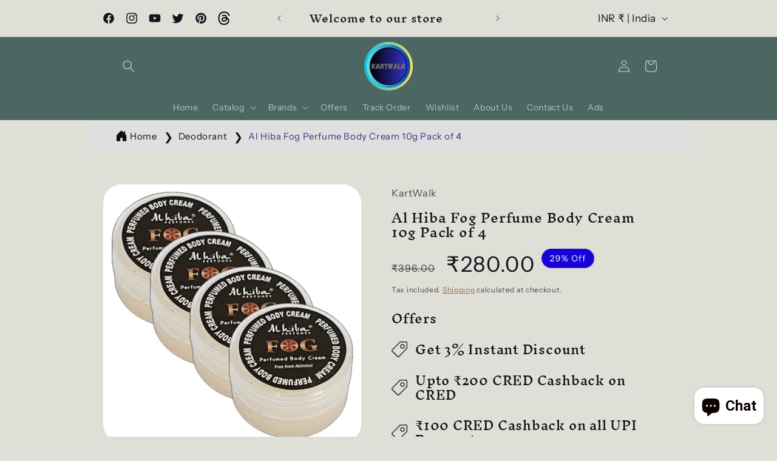

--- FILE ---
content_type: text/html; charset=utf-8
request_url: https://kartwalk.in/products/al-hiba-fog-perfume-body-cream-10g-pack-of-4
body_size: 90260
content:
<!doctype html>
<html class="no-js" lang="en">
  <head>
    <!-- Meta Pixel Code -->
<script>
!function(f,b,e,v,n,t,s)
{if(f.fbq)return;n=f.fbq=function(){n.callMethod?
n.callMethod.apply(n,arguments):n.queue.push(arguments)};
if(!f._fbq)f._fbq=n;n.push=n;n.loaded=!0;n.version='2.0';
n.queue=[];t=b.createElement(e);t.async=!0;
t.src=v;s=b.getElementsByTagName(e)[0];
s.parentNode.insertBefore(t,s)}(window, document,'script',
'https://connect.facebook.net/en_US/fbevents.js');
fbq('init', '1351484922878043');
fbq('track', 'PageView');
</script>
<noscript><img height="1" width="1" style="display:none"
src="https://www.facebook.com/tr?id=1351484922878043&ev=PageView&noscript=1"
/></noscript>
<!-- End Meta Pixel Code -->
    <script async src="https://pagead2.googlesyndication.com/pagead/js/adsbygoogle.js?client=ca-pub-4383024990759537"
     crossorigin="anonymous"></script>
    <meta charset="utf-8">
    <meta http-equiv="X-UA-Compatible" content="IE=edge">
    <meta name="viewport" content="width=device-width,initial-scale=1">
    <meta name="theme-color" content="">
    <link rel="canonical" href="https://kartwalk.in/products/al-hiba-fog-perfume-body-cream-10g-pack-of-4">
    <!-- Google Tag Manager -->
<script>(function(w,d,s,l,i){w[l]=w[l]||[];w[l].push({'gtm.start':
new Date().getTime(),event:'gtm.js'});var f=d.getElementsByTagName(s)[0],
j=d.createElement(s),dl=l!='dataLayer'?'&l='+l:'';j.async=true;j.src=
'https://www.googletagmanager.com/gtm.js?id='+i+dl;f.parentNode.insertBefore(j,f);
})(window,document,'script','dataLayer','GTM-N495B6NV');</script>
<!-- End Google Tag Manager -->
    <!-- Google tag (gtag.js) -->
<script async src="https://www.googletagmanager.com/gtag/js?id=AW-16674576786"></script>
<script>
  window.dataLayer = window.dataLayer || [];
  function gtag(){dataLayer.push(arguments);}
  gtag('js', new Date());

  gtag('config', 'AW-16674576786');
</script><link rel="icon" type="image/png" href="//kartwalk.in/cdn/shop/files/Untitled_design_7_-modified_1.png?crop=center&height=32&v=1706439180&width=32"><link rel="preconnect" href="https://fonts.shopifycdn.com" crossorigin><title>
      Al Hiba Fog Perfume Body Cream 10g Pack of 4
 &ndash; KartWalk</title>

    
      <meta name="description" content="This Al Hiba Fog perfume body cream is expertly crafted to moisturize and nourish your skin while leaving a delicate, long-lasting fragrance. Made with natural ingredients, this cream provides 24-hour hydration and nourishment, leaving your skin feeling soft and smooth. Experience the luxurious scent and benefits of th">
    

    

<meta property="og:site_name" content="KartWalk">
<meta property="og:url" content="https://kartwalk.in/products/al-hiba-fog-perfume-body-cream-10g-pack-of-4">
<meta property="og:title" content="Al Hiba Fog Perfume Body Cream 10g Pack of 4">
<meta property="og:type" content="product">
<meta property="og:description" content="This Al Hiba Fog perfume body cream is expertly crafted to moisturize and nourish your skin while leaving a delicate, long-lasting fragrance. Made with natural ingredients, this cream provides 24-hour hydration and nourishment, leaving your skin feeling soft and smooth. Experience the luxurious scent and benefits of th"><meta property="og:image" content="http://kartwalk.in/cdn/shop/files/Untitled-10_020cc6b8-5ebb-49b7-a02a-4d60ad765d06.png?v=1713297114">
  <meta property="og:image:secure_url" content="https://kartwalk.in/cdn/shop/files/Untitled-10_020cc6b8-5ebb-49b7-a02a-4d60ad765d06.png?v=1713297114">
  <meta property="og:image:width" content="800">
  <meta property="og:image:height" content="800"><meta property="og:price:amount" content="280.00">
  <meta property="og:price:currency" content="INR"><meta name="twitter:site" content="@Kart_Walk"><meta name="twitter:card" content="summary_large_image">
<meta name="twitter:title" content="Al Hiba Fog Perfume Body Cream 10g Pack of 4">
<meta name="twitter:description" content="This Al Hiba Fog perfume body cream is expertly crafted to moisturize and nourish your skin while leaving a delicate, long-lasting fragrance. Made with natural ingredients, this cream provides 24-hour hydration and nourishment, leaving your skin feeling soft and smooth. Experience the luxurious scent and benefits of th">


    <script src="//kartwalk.in/cdn/shop/t/9/assets/constants.js?v=58251544750838685771706438837" defer="defer"></script>
    <script src="//kartwalk.in/cdn/shop/t/9/assets/pubsub.js?v=158357773527763999511706438838" defer="defer"></script>
    <script src="//kartwalk.in/cdn/shop/t/9/assets/global.js?v=113367515774722599301706438837" defer="defer"></script><script src="//kartwalk.in/cdn/shop/t/9/assets/animations.js?v=88693664871331136111706438835" defer="defer"></script><script>window.performance && window.performance.mark && window.performance.mark('shopify.content_for_header.start');</script><meta id="shopify-digital-wallet" name="shopify-digital-wallet" content="/84790837564/digital_wallets/dialog">
<meta id="in-context-paypal-metadata" data-shop-id="84790837564" data-venmo-supported="false" data-environment="production" data-locale="en_US" data-paypal-v4="true" data-currency="INR">
<link rel="alternate" type="application/json+oembed" href="https://kartwalk.in/products/al-hiba-fog-perfume-body-cream-10g-pack-of-4.oembed">
<script async="async" src="/checkouts/internal/preloads.js?locale=en-IN"></script>
<script id="shopify-features" type="application/json">{"accessToken":"095b9fecbf41cf83dc42e1dd41b60f7c","betas":["rich-media-storefront-analytics"],"domain":"kartwalk.in","predictiveSearch":true,"shopId":84790837564,"locale":"en"}</script>
<script>var Shopify = Shopify || {};
Shopify.shop = "93ce53.myshopify.com";
Shopify.locale = "en";
Shopify.currency = {"active":"INR","rate":"1.0"};
Shopify.country = "IN";
Shopify.theme = {"name":"Origin","id":165411914044,"schema_name":"Origin","schema_version":"12.0.0","theme_store_id":1841,"role":"main"};
Shopify.theme.handle = "null";
Shopify.theme.style = {"id":null,"handle":null};
Shopify.cdnHost = "kartwalk.in/cdn";
Shopify.routes = Shopify.routes || {};
Shopify.routes.root = "/";</script>
<script type="module">!function(o){(o.Shopify=o.Shopify||{}).modules=!0}(window);</script>
<script>!function(o){function n(){var o=[];function n(){o.push(Array.prototype.slice.apply(arguments))}return n.q=o,n}var t=o.Shopify=o.Shopify||{};t.loadFeatures=n(),t.autoloadFeatures=n()}(window);</script>
<script id="shop-js-analytics" type="application/json">{"pageType":"product"}</script>
<script defer="defer" async type="module" src="//kartwalk.in/cdn/shopifycloud/shop-js/modules/v2/client.init-shop-cart-sync_BN7fPSNr.en.esm.js"></script>
<script defer="defer" async type="module" src="//kartwalk.in/cdn/shopifycloud/shop-js/modules/v2/chunk.common_Cbph3Kss.esm.js"></script>
<script defer="defer" async type="module" src="//kartwalk.in/cdn/shopifycloud/shop-js/modules/v2/chunk.modal_DKumMAJ1.esm.js"></script>
<script type="module">
  await import("//kartwalk.in/cdn/shopifycloud/shop-js/modules/v2/client.init-shop-cart-sync_BN7fPSNr.en.esm.js");
await import("//kartwalk.in/cdn/shopifycloud/shop-js/modules/v2/chunk.common_Cbph3Kss.esm.js");
await import("//kartwalk.in/cdn/shopifycloud/shop-js/modules/v2/chunk.modal_DKumMAJ1.esm.js");

  window.Shopify.SignInWithShop?.initShopCartSync?.({"fedCMEnabled":true,"windoidEnabled":true});

</script>
<script>(function() {
  var isLoaded = false;
  function asyncLoad() {
    if (isLoaded) return;
    isLoaded = true;
    var urls = ["https:\/\/myfaqprime.appspot.com\/bot\/bot-primelite.js?shop=93ce53.myshopify.com","https:\/\/sr-cdn.shiprocket.in\/sr-promise\/static\/uc.js?channel_id=4\u0026sr_company_id=122340\u0026shop=93ce53.myshopify.com","https:\/\/sr-cdn.shiprocket.in\/sr-promise\/static\/uc.js?channel_id=4\u0026sr_company_id=5543593\u0026shop=93ce53.myshopify.com"];
    for (var i = 0; i < urls.length; i++) {
      var s = document.createElement('script');
      s.type = 'text/javascript';
      s.async = true;
      s.src = urls[i];
      var x = document.getElementsByTagName('script')[0];
      x.parentNode.insertBefore(s, x);
    }
  };
  if(window.attachEvent) {
    window.attachEvent('onload', asyncLoad);
  } else {
    window.addEventListener('load', asyncLoad, false);
  }
})();</script>
<script id="__st">var __st={"a":84790837564,"offset":19800,"reqid":"48868da0-dc18-46a5-96eb-9195df2c244c-1769804020","pageurl":"kartwalk.in\/products\/al-hiba-fog-perfume-body-cream-10g-pack-of-4","u":"6383cfc08623","p":"product","rtyp":"product","rid":9307421933884};</script>
<script>window.ShopifyPaypalV4VisibilityTracking = true;</script>
<script id="captcha-bootstrap">!function(){'use strict';const t='contact',e='account',n='new_comment',o=[[t,t],['blogs',n],['comments',n],[t,'customer']],c=[[e,'customer_login'],[e,'guest_login'],[e,'recover_customer_password'],[e,'create_customer']],r=t=>t.map((([t,e])=>`form[action*='/${t}']:not([data-nocaptcha='true']) input[name='form_type'][value='${e}']`)).join(','),a=t=>()=>t?[...document.querySelectorAll(t)].map((t=>t.form)):[];function s(){const t=[...o],e=r(t);return a(e)}const i='password',u='form_key',d=['recaptcha-v3-token','g-recaptcha-response','h-captcha-response',i],f=()=>{try{return window.sessionStorage}catch{return}},m='__shopify_v',_=t=>t.elements[u];function p(t,e,n=!1){try{const o=window.sessionStorage,c=JSON.parse(o.getItem(e)),{data:r}=function(t){const{data:e,action:n}=t;return t[m]||n?{data:e,action:n}:{data:t,action:n}}(c);for(const[e,n]of Object.entries(r))t.elements[e]&&(t.elements[e].value=n);n&&o.removeItem(e)}catch(o){console.error('form repopulation failed',{error:o})}}const l='form_type',E='cptcha';function T(t){t.dataset[E]=!0}const w=window,h=w.document,L='Shopify',v='ce_forms',y='captcha';let A=!1;((t,e)=>{const n=(g='f06e6c50-85a8-45c8-87d0-21a2b65856fe',I='https://cdn.shopify.com/shopifycloud/storefront-forms-hcaptcha/ce_storefront_forms_captcha_hcaptcha.v1.5.2.iife.js',D={infoText:'Protected by hCaptcha',privacyText:'Privacy',termsText:'Terms'},(t,e,n)=>{const o=w[L][v],c=o.bindForm;if(c)return c(t,g,e,D).then(n);var r;o.q.push([[t,g,e,D],n]),r=I,A||(h.body.append(Object.assign(h.createElement('script'),{id:'captcha-provider',async:!0,src:r})),A=!0)});var g,I,D;w[L]=w[L]||{},w[L][v]=w[L][v]||{},w[L][v].q=[],w[L][y]=w[L][y]||{},w[L][y].protect=function(t,e){n(t,void 0,e),T(t)},Object.freeze(w[L][y]),function(t,e,n,w,h,L){const[v,y,A,g]=function(t,e,n){const i=e?o:[],u=t?c:[],d=[...i,...u],f=r(d),m=r(i),_=r(d.filter((([t,e])=>n.includes(e))));return[a(f),a(m),a(_),s()]}(w,h,L),I=t=>{const e=t.target;return e instanceof HTMLFormElement?e:e&&e.form},D=t=>v().includes(t);t.addEventListener('submit',(t=>{const e=I(t);if(!e)return;const n=D(e)&&!e.dataset.hcaptchaBound&&!e.dataset.recaptchaBound,o=_(e),c=g().includes(e)&&(!o||!o.value);(n||c)&&t.preventDefault(),c&&!n&&(function(t){try{if(!f())return;!function(t){const e=f();if(!e)return;const n=_(t);if(!n)return;const o=n.value;o&&e.removeItem(o)}(t);const e=Array.from(Array(32),(()=>Math.random().toString(36)[2])).join('');!function(t,e){_(t)||t.append(Object.assign(document.createElement('input'),{type:'hidden',name:u})),t.elements[u].value=e}(t,e),function(t,e){const n=f();if(!n)return;const o=[...t.querySelectorAll(`input[type='${i}']`)].map((({name:t})=>t)),c=[...d,...o],r={};for(const[a,s]of new FormData(t).entries())c.includes(a)||(r[a]=s);n.setItem(e,JSON.stringify({[m]:1,action:t.action,data:r}))}(t,e)}catch(e){console.error('failed to persist form',e)}}(e),e.submit())}));const S=(t,e)=>{t&&!t.dataset[E]&&(n(t,e.some((e=>e===t))),T(t))};for(const o of['focusin','change'])t.addEventListener(o,(t=>{const e=I(t);D(e)&&S(e,y())}));const B=e.get('form_key'),M=e.get(l),P=B&&M;t.addEventListener('DOMContentLoaded',(()=>{const t=y();if(P)for(const e of t)e.elements[l].value===M&&p(e,B);[...new Set([...A(),...v().filter((t=>'true'===t.dataset.shopifyCaptcha))])].forEach((e=>S(e,t)))}))}(h,new URLSearchParams(w.location.search),n,t,e,['guest_login'])})(!0,!0)}();</script>
<script integrity="sha256-4kQ18oKyAcykRKYeNunJcIwy7WH5gtpwJnB7kiuLZ1E=" data-source-attribution="shopify.loadfeatures" defer="defer" src="//kartwalk.in/cdn/shopifycloud/storefront/assets/storefront/load_feature-a0a9edcb.js" crossorigin="anonymous"></script>
<script data-source-attribution="shopify.dynamic_checkout.dynamic.init">var Shopify=Shopify||{};Shopify.PaymentButton=Shopify.PaymentButton||{isStorefrontPortableWallets:!0,init:function(){window.Shopify.PaymentButton.init=function(){};var t=document.createElement("script");t.src="https://kartwalk.in/cdn/shopifycloud/portable-wallets/latest/portable-wallets.en.js",t.type="module",document.head.appendChild(t)}};
</script>
<script data-source-attribution="shopify.dynamic_checkout.buyer_consent">
  function portableWalletsHideBuyerConsent(e){var t=document.getElementById("shopify-buyer-consent"),n=document.getElementById("shopify-subscription-policy-button");t&&n&&(t.classList.add("hidden"),t.setAttribute("aria-hidden","true"),n.removeEventListener("click",e))}function portableWalletsShowBuyerConsent(e){var t=document.getElementById("shopify-buyer-consent"),n=document.getElementById("shopify-subscription-policy-button");t&&n&&(t.classList.remove("hidden"),t.removeAttribute("aria-hidden"),n.addEventListener("click",e))}window.Shopify?.PaymentButton&&(window.Shopify.PaymentButton.hideBuyerConsent=portableWalletsHideBuyerConsent,window.Shopify.PaymentButton.showBuyerConsent=portableWalletsShowBuyerConsent);
</script>
<script>
  function portableWalletsCleanup(e){e&&e.src&&console.error("Failed to load portable wallets script "+e.src);var t=document.querySelectorAll("shopify-accelerated-checkout .shopify-payment-button__skeleton, shopify-accelerated-checkout-cart .wallet-cart-button__skeleton"),e=document.getElementById("shopify-buyer-consent");for(let e=0;e<t.length;e++)t[e].remove();e&&e.remove()}function portableWalletsNotLoadedAsModule(e){e instanceof ErrorEvent&&"string"==typeof e.message&&e.message.includes("import.meta")&&"string"==typeof e.filename&&e.filename.includes("portable-wallets")&&(window.removeEventListener("error",portableWalletsNotLoadedAsModule),window.Shopify.PaymentButton.failedToLoad=e,"loading"===document.readyState?document.addEventListener("DOMContentLoaded",window.Shopify.PaymentButton.init):window.Shopify.PaymentButton.init())}window.addEventListener("error",portableWalletsNotLoadedAsModule);
</script>

<script type="module" src="https://kartwalk.in/cdn/shopifycloud/portable-wallets/latest/portable-wallets.en.js" onError="portableWalletsCleanup(this)" crossorigin="anonymous"></script>
<script nomodule>
  document.addEventListener("DOMContentLoaded", portableWalletsCleanup);
</script>

<script id='scb4127' type='text/javascript' async='' src='https://kartwalk.in/cdn/shopifycloud/privacy-banner/storefront-banner.js'></script><link id="shopify-accelerated-checkout-styles" rel="stylesheet" media="screen" href="https://kartwalk.in/cdn/shopifycloud/portable-wallets/latest/accelerated-checkout-backwards-compat.css" crossorigin="anonymous">
<style id="shopify-accelerated-checkout-cart">
        #shopify-buyer-consent {
  margin-top: 1em;
  display: inline-block;
  width: 100%;
}

#shopify-buyer-consent.hidden {
  display: none;
}

#shopify-subscription-policy-button {
  background: none;
  border: none;
  padding: 0;
  text-decoration: underline;
  font-size: inherit;
  cursor: pointer;
}

#shopify-subscription-policy-button::before {
  box-shadow: none;
}

      </style>
<script id="sections-script" data-sections="header" defer="defer" src="//kartwalk.in/cdn/shop/t/9/compiled_assets/scripts.js?v=1535"></script>
<script>window.performance && window.performance.mark && window.performance.mark('shopify.content_for_header.end');</script>


    <style data-shopify>
       .price__badge-sale,.badge .color-scheme-4,.badge {
              background-color: #1700d8 !important;
              color: #fff !important;
              font-size: 14px !important;
              border-radius: 48px !important;
              padding-top: 8px !important;
              padding-bottom: 8px !important;

              
                animation: pulse 2s infinite ease-in-out;
              
            }

            @keyframes pulse {
              0% {
                transform: scale(1);
              }
              50% {
                transform: scale(1.1);
              }
              to {
                transform: scale(1);
              }
            }
      @font-face {
  font-family: "Instrument Sans";
  font-weight: 400;
  font-style: normal;
  font-display: swap;
  src: url("//kartwalk.in/cdn/fonts/instrument_sans/instrumentsans_n4.db86542ae5e1596dbdb28c279ae6c2086c4c5bfa.woff2") format("woff2"),
       url("//kartwalk.in/cdn/fonts/instrument_sans/instrumentsans_n4.510f1b081e58d08c30978f465518799851ef6d8b.woff") format("woff");
}

      @font-face {
  font-family: "Instrument Sans";
  font-weight: 700;
  font-style: normal;
  font-display: swap;
  src: url("//kartwalk.in/cdn/fonts/instrument_sans/instrumentsans_n7.e4ad9032e203f9a0977786c356573ced65a7419a.woff2") format("woff2"),
       url("//kartwalk.in/cdn/fonts/instrument_sans/instrumentsans_n7.b9e40f166fb7639074ba34738101a9d2990bb41a.woff") format("woff");
}

      @font-face {
  font-family: "Instrument Sans";
  font-weight: 400;
  font-style: italic;
  font-display: swap;
  src: url("//kartwalk.in/cdn/fonts/instrument_sans/instrumentsans_i4.028d3c3cd8d085648c808ceb20cd2fd1eb3560e5.woff2") format("woff2"),
       url("//kartwalk.in/cdn/fonts/instrument_sans/instrumentsans_i4.7e90d82df8dee29a99237cd19cc529d2206706a2.woff") format("woff");
}

      @font-face {
  font-family: "Instrument Sans";
  font-weight: 700;
  font-style: italic;
  font-display: swap;
  src: url("//kartwalk.in/cdn/fonts/instrument_sans/instrumentsans_i7.d6063bb5d8f9cbf96eace9e8801697c54f363c6a.woff2") format("woff2"),
       url("//kartwalk.in/cdn/fonts/instrument_sans/instrumentsans_i7.ce33afe63f8198a3ac4261b826b560103542cd36.woff") format("woff");
}

      @font-face {
  font-family: "Inknut Antiqua";
  font-weight: 500;
  font-style: normal;
  font-display: swap;
  src: url("//kartwalk.in/cdn/fonts/inknut_antiqua/inknutantiqua_n5.906258ded01360a710f9d43217fdbbbd3a5e3839.woff2") format("woff2"),
       url("//kartwalk.in/cdn/fonts/inknut_antiqua/inknutantiqua_n5.fdc02e96ab90cefda7dcabf73c076307f726a555.woff") format("woff");
}


      
        :root,
        .color-background-1 {
          --color-background: 223,223,216;
        
          --gradient-background: #dfdfd8;
        

        

        --color-foreground: 17,21,28;
        --color-background-contrast: 166,166,146;
        --color-shadow: 17,21,28;
        --color-button: 133,88,50;
        --color-button-text: 223,223,216;
        --color-secondary-button: 223,223,216;
        --color-secondary-button-text: 133,88,50;
        --color-link: 133,88,50;
        --color-badge-foreground: 17,21,28;
        --color-badge-background: 223,223,216;
        --color-badge-border: 17,21,28;
        --payment-terms-background-color: rgb(223 223 216);
      }
      
        
        .color-background-2 {
          --color-background: 255,255,255;
        
          --gradient-background: #ffffff;
        

        

        --color-foreground: 17,21,28;
        --color-background-contrast: 191,191,191;
        --color-shadow: 17,21,28;
        --color-button: 17,21,28;
        --color-button-text: 255,255,255;
        --color-secondary-button: 255,255,255;
        --color-secondary-button-text: 17,21,28;
        --color-link: 17,21,28;
        --color-badge-foreground: 17,21,28;
        --color-badge-background: 255,255,255;
        --color-badge-border: 17,21,28;
        --payment-terms-background-color: rgb(255 255 255);
      }
      
        
        .color-inverse {
          --color-background: 17,21,28;
        
          --gradient-background: #11151c;
        

        

        --color-foreground: 255,255,255;
        --color-background-contrast: 124,143,176;
        --color-shadow: 17,21,28;
        --color-button: 255,255,255;
        --color-button-text: 17,21,28;
        --color-secondary-button: 17,21,28;
        --color-secondary-button-text: 255,255,255;
        --color-link: 255,255,255;
        --color-badge-foreground: 255,255,255;
        --color-badge-background: 17,21,28;
        --color-badge-border: 255,255,255;
        --payment-terms-background-color: rgb(17 21 28);
      }
      
        
        .color-accent-1 {
          --color-background: 133,88,50;
        
          --gradient-background: #855832;
        

        

        --color-foreground: 223,223,216;
        --color-background-contrast: 40,27,15;
        --color-shadow: 17,21,28;
        --color-button: 223,223,216;
        --color-button-text: 133,88,50;
        --color-secondary-button: 133,88,50;
        --color-secondary-button-text: 223,223,216;
        --color-link: 223,223,216;
        --color-badge-foreground: 223,223,216;
        --color-badge-background: 133,88,50;
        --color-badge-border: 223,223,216;
        --payment-terms-background-color: rgb(133 88 50);
      }
      
        
        .color-accent-2 {
          --color-background: 76,103,98;
        
          --gradient-background: #4c6762;
        

        

        --color-foreground: 223,223,216;
        --color-background-contrast: 22,30,28;
        --color-shadow: 17,21,28;
        --color-button: 223,223,216;
        --color-button-text: 76,103,98;
        --color-secondary-button: 76,103,98;
        --color-secondary-button-text: 223,223,216;
        --color-link: 223,223,216;
        --color-badge-foreground: 223,223,216;
        --color-badge-background: 76,103,98;
        --color-badge-border: 223,223,216;
        --payment-terms-background-color: rgb(76 103 98);
      }
      

      body, .color-background-1, .color-background-2, .color-inverse, .color-accent-1, .color-accent-2 {
        color: rgba(var(--color-foreground), 0.75);
        background-color: rgb(var(--color-background));
      }

      :root {
        --font-body-family: "Instrument Sans", sans-serif;
        --font-body-style: normal;
        --font-body-weight: 400;
        --font-body-weight-bold: 700;

        --font-heading-family: "Inknut Antiqua", serif;
        --font-heading-style: normal;
        --font-heading-weight: 500;

        --font-body-scale: 1.0;
        --font-heading-scale: 1.3;

        --media-padding: px;
        --media-border-opacity: 0.1;
        --media-border-width: 0px;
        --media-radius: 30px;
        --media-shadow-opacity: 0.0;
        --media-shadow-horizontal-offset: 0px;
        --media-shadow-vertical-offset: 4px;
        --media-shadow-blur-radius: 5px;
        --media-shadow-visible: 0;

        --page-width: 100rem;
        --page-width-margin: 0rem;

        --product-card-image-padding: 0.6rem;
        --product-card-corner-radius: 3.0rem;
        --product-card-text-alignment: left;
        --product-card-border-width: 0.0rem;
        --product-card-border-opacity: 0.1;
        --product-card-shadow-opacity: 0.0;
        --product-card-shadow-visible: 0;
        --product-card-shadow-horizontal-offset: 0.0rem;
        --product-card-shadow-vertical-offset: 0.4rem;
        --product-card-shadow-blur-radius: 0.5rem;

        --collection-card-image-padding: 0.6rem;
        --collection-card-corner-radius: 3.0rem;
        --collection-card-text-alignment: left;
        --collection-card-border-width: 0.0rem;
        --collection-card-border-opacity: 0.1;
        --collection-card-shadow-opacity: 0.0;
        --collection-card-shadow-visible: 0;
        --collection-card-shadow-horizontal-offset: 0.0rem;
        --collection-card-shadow-vertical-offset: 0.4rem;
        --collection-card-shadow-blur-radius: 0.5rem;

        --blog-card-image-padding: 0.6rem;
        --blog-card-corner-radius: 3.0rem;
        --blog-card-text-alignment: left;
        --blog-card-border-width: 0.0rem;
        --blog-card-border-opacity: 0.1;
        --blog-card-shadow-opacity: 0.0;
        --blog-card-shadow-visible: 0;
        --blog-card-shadow-horizontal-offset: 0.0rem;
        --blog-card-shadow-vertical-offset: 0.4rem;
        --blog-card-shadow-blur-radius: 0.5rem;

        --badge-corner-radius: 0.0rem;

        --popup-border-width: 1px;
        --popup-border-opacity: 1.0;
        --popup-corner-radius: 0px;
        --popup-shadow-opacity: 0.05;
        --popup-shadow-horizontal-offset: 0px;
        --popup-shadow-vertical-offset: 4px;
        --popup-shadow-blur-radius: 5px;

        --drawer-border-width: 1px;
        --drawer-border-opacity: 1.0;
        --drawer-shadow-opacity: 0.0;
        --drawer-shadow-horizontal-offset: 0px;
        --drawer-shadow-vertical-offset: 4px;
        --drawer-shadow-blur-radius: 5px;

        --spacing-sections-desktop: 0px;
        --spacing-sections-mobile: 0px;

        --grid-desktop-vertical-spacing: 40px;
        --grid-desktop-horizontal-spacing: 40px;
        --grid-mobile-vertical-spacing: 20px;
        --grid-mobile-horizontal-spacing: 20px;

        --text-boxes-border-opacity: 0.1;
        --text-boxes-border-width: 0px;
        --text-boxes-radius: 0px;
        --text-boxes-shadow-opacity: 0.0;
        --text-boxes-shadow-visible: 0;
        --text-boxes-shadow-horizontal-offset: 0px;
        --text-boxes-shadow-vertical-offset: 4px;
        --text-boxes-shadow-blur-radius: 5px;

        --buttons-radius: 0px;
        --buttons-radius-outset: 0px;
        --buttons-border-width: 1px;
        --buttons-border-opacity: 1.0;
        --buttons-shadow-opacity: 0.0;
        --buttons-shadow-visible: 0;
        --buttons-shadow-horizontal-offset: 0px;
        --buttons-shadow-vertical-offset: 4px;
        --buttons-shadow-blur-radius: 5px;
        --buttons-border-offset: 0px;

        --inputs-radius: 0px;
        --inputs-border-width: 1px;
        --inputs-border-opacity: 1.0;
        --inputs-shadow-opacity: 0.0;
        --inputs-shadow-horizontal-offset: 0px;
        --inputs-margin-offset: 0px;
        --inputs-shadow-vertical-offset: 4px;
        --inputs-shadow-blur-radius: 5px;
        --inputs-radius-outset: 0px;

        --variant-pills-radius: 0px;
        --variant-pills-border-width: 1px;
        --variant-pills-border-opacity: 1.0;
        --variant-pills-shadow-opacity: 0.0;
        --variant-pills-shadow-horizontal-offset: 0px;
        --variant-pills-shadow-vertical-offset: 4px;
        --variant-pills-shadow-blur-radius: 5px;
      }

      *,
      *::before,
      *::after {
        box-sizing: inherit;
      }

      html {
        box-sizing: border-box;
        font-size: calc(var(--font-body-scale) * 62.5%);
        height: 100%;
      }

      body {
        display: grid;
        grid-template-rows: auto auto 1fr auto;
        grid-template-columns: 100%;
        min-height: 100%;
        margin: 0;
        font-size: 1.5rem;
        letter-spacing: 0.06rem;
        line-height: calc(1 + 0.8 / var(--font-body-scale));
        font-family: var(--font-body-family);
        font-style: var(--font-body-style);
        font-weight: var(--font-body-weight);
      }

      @media screen and (min-width: 750px) {
        body {
          font-size: 1.6rem;
        }
      }
        .wishlist_button{
              background: none;
              border: none;
              display: flex;
              align-items: center;
            }

            .wishlist_button svg{
              border-radius: 50%;
              margin: 10px 0;
                display: flex;
                align-items: center;
                justify-content: center;
                cursor: pointer;
              border: 1px solid #000;
              padding: 5px;
            }

            .heart-filled path{
              fill: red;
            }


                              .button-floating{
                                position: fixed;
                                transform: translateY(-50%);
                                z-index: 1;
                                padding: 8px;
                                display: inline-flex;
                                align-items: center;
                                text-decoration: none;
                                color: #000;
                                background-color: #efefef;
                                border-radius: 6px 0 0 6px;
                                transition: all .5s ease;
                              }

                        .button-floating:hover{
                          background-color: #000;
                        }

                  .button-floating:hover svg, .button-floating:hover .wishlist_text{
                    fill: #fff;
                    color: #fff;
                  }

                        .wishlist_text{
                          margin-left: 7px !important;;
                          margin: 0px;
                          text-decoration: none;
                        }

      


      
        .button-floating{
          bottom: 30px;
         left: 50%;
          transform: translateX(-50%);
         width: fit-content;
         border-radius: 6px 6px 6px 6px;
        z-index: 11;
       }
      
    </style>
  
    <link href="//kartwalk.in/cdn/shop/t/9/assets/base.css?v=97867532166173121191725207806" rel="stylesheet" type="text/css" media="all" />
<link rel="preload" as="font" href="//kartwalk.in/cdn/fonts/instrument_sans/instrumentsans_n4.db86542ae5e1596dbdb28c279ae6c2086c4c5bfa.woff2" type="font/woff2" crossorigin><link rel="preload" as="font" href="//kartwalk.in/cdn/fonts/inknut_antiqua/inknutantiqua_n5.906258ded01360a710f9d43217fdbbbd3a5e3839.woff2" type="font/woff2" crossorigin><link href="//kartwalk.in/cdn/shop/t/9/assets/component-localization-form.css?v=143319823105703127341706438836" rel="stylesheet" type="text/css" media="all" />
      <script src="//kartwalk.in/cdn/shop/t/9/assets/localization-form.js?v=161644695336821385561706438837" defer="defer"></script><link
        rel="stylesheet"
        href="//kartwalk.in/cdn/shop/t/9/assets/component-predictive-search.css?v=118923337488134913561706438836"
        media="print"
        onload="this.media='all'"
      ><script>
      document.documentElement.className = document.documentElement.className.replace('no-js', 'js');
      if (Shopify.designMode) {
        document.documentElement.classList.add('shopify-design-mode');
      }
    </script>
<meta name="google-site-verification" content="IixMkLGpZ8yEW5hDdvguPkFGJBm-Gy0Hg968UBtjad8" />  
<!-- BEGIN app block: shopify://apps/defendify-copyright-antitheft/blocks/app-embed/8a8703f9-3496-436f-a5ad-0c4e76b58fa8 -->

        <script type="text/javascript" async>
            

            
                document.addEventListener("contextmenu", (e) => {
                    if (e.target.tagName === 'IMG') {
                        disabledEvent(e);
                    }
                }, false);
            

            
            document.addEventListener("keydown", (e) => {
                // "I" key
                if (e.ctrlKey && e.shiftKey && e.keyCode == 73) {
                    disabledEvent(e);
                }
                // "J" key
                if (e.ctrlKey && e.shiftKey && e.keyCode == 74) {
                    disabledEvent(e);
                }
                // "S" key + macOS
                if (e.keyCode == 83 && (navigator.platform.match("Mac") ? e.metaKey : e.ctrlKey)) {
                    disabledEvent(e);
                }
                // "U" key
                if (e.ctrlKey && e.keyCode == 85) {
                    disabledEvent(e);
                }
                // "F12" key
                if (event.keyCode == 123) {
                    disabledEvent(e);
                }
            }, false);
            

            
            document.addEventListener("keydown", (e) => {
                // Disable print
                if(e.ctrlKey && (e.key == "p" || e.charCode == 16 || e.charCode == 112 || e.keyCode == 80) ){
                    disabledEvent(e);
                }
            }, false);

            document.addEventListener('keyup', (e) => {
                if (e.key == 'PrintScreen') {
                  navigator.clipboard.writeText('');
                }
            }, false);
            

            function disabledEvent(e) {
                if (e.stopPropagation) {
                    e.stopPropagation();
                } else if (window.event) {
                    window.event.cancelBubble = true;
                }
                e.preventDefault();
                return false;
            }
        </script>
    

    
        <style>
            
            html {
                -moz-user-select: none;
                -webkit-user-select: none;
                -ms-user-select: none;
                user-select: none;
            }
            

            
            img {
                -webkit-user-drag: none;
                -webkit-touch-callout:none;
                -webkit-user-select:none;
                -khtml-user-drag: none;
                -moz-user-drag: none;
                -o-user-drag: none;
                user-drag: none;
            }
            
        </style>
    
<!-- END app block --><script src="https://cdn.shopify.com/extensions/e8878072-2f6b-4e89-8082-94b04320908d/inbox-1254/assets/inbox-chat-loader.js" type="text/javascript" defer="defer"></script>
<script src="https://cdn.shopify.com/extensions/019c0fa6-5f30-7dd9-9c7f-b7b4d428673e/js-client-222/assets/pushowl-shopify.js" type="text/javascript" defer="defer"></script>
<link href="https://monorail-edge.shopifysvc.com" rel="dns-prefetch">
<script>(function(){if ("sendBeacon" in navigator && "performance" in window) {try {var session_token_from_headers = performance.getEntriesByType('navigation')[0].serverTiming.find(x => x.name == '_s').description;} catch {var session_token_from_headers = undefined;}var session_cookie_matches = document.cookie.match(/_shopify_s=([^;]*)/);var session_token_from_cookie = session_cookie_matches && session_cookie_matches.length === 2 ? session_cookie_matches[1] : "";var session_token = session_token_from_headers || session_token_from_cookie || "";function handle_abandonment_event(e) {var entries = performance.getEntries().filter(function(entry) {return /monorail-edge.shopifysvc.com/.test(entry.name);});if (!window.abandonment_tracked && entries.length === 0) {window.abandonment_tracked = true;var currentMs = Date.now();var navigation_start = performance.timing.navigationStart;var payload = {shop_id: 84790837564,url: window.location.href,navigation_start,duration: currentMs - navigation_start,session_token,page_type: "product"};window.navigator.sendBeacon("https://monorail-edge.shopifysvc.com/v1/produce", JSON.stringify({schema_id: "online_store_buyer_site_abandonment/1.1",payload: payload,metadata: {event_created_at_ms: currentMs,event_sent_at_ms: currentMs}}));}}window.addEventListener('pagehide', handle_abandonment_event);}}());</script>
<script id="web-pixels-manager-setup">(function e(e,d,r,n,o){if(void 0===o&&(o={}),!Boolean(null===(a=null===(i=window.Shopify)||void 0===i?void 0:i.analytics)||void 0===a?void 0:a.replayQueue)){var i,a;window.Shopify=window.Shopify||{};var t=window.Shopify;t.analytics=t.analytics||{};var s=t.analytics;s.replayQueue=[],s.publish=function(e,d,r){return s.replayQueue.push([e,d,r]),!0};try{self.performance.mark("wpm:start")}catch(e){}var l=function(){var e={modern:/Edge?\/(1{2}[4-9]|1[2-9]\d|[2-9]\d{2}|\d{4,})\.\d+(\.\d+|)|Firefox\/(1{2}[4-9]|1[2-9]\d|[2-9]\d{2}|\d{4,})\.\d+(\.\d+|)|Chrom(ium|e)\/(9{2}|\d{3,})\.\d+(\.\d+|)|(Maci|X1{2}).+ Version\/(15\.\d+|(1[6-9]|[2-9]\d|\d{3,})\.\d+)([,.]\d+|)( \(\w+\)|)( Mobile\/\w+|) Safari\/|Chrome.+OPR\/(9{2}|\d{3,})\.\d+\.\d+|(CPU[ +]OS|iPhone[ +]OS|CPU[ +]iPhone|CPU IPhone OS|CPU iPad OS)[ +]+(15[._]\d+|(1[6-9]|[2-9]\d|\d{3,})[._]\d+)([._]\d+|)|Android:?[ /-](13[3-9]|1[4-9]\d|[2-9]\d{2}|\d{4,})(\.\d+|)(\.\d+|)|Android.+Firefox\/(13[5-9]|1[4-9]\d|[2-9]\d{2}|\d{4,})\.\d+(\.\d+|)|Android.+Chrom(ium|e)\/(13[3-9]|1[4-9]\d|[2-9]\d{2}|\d{4,})\.\d+(\.\d+|)|SamsungBrowser\/([2-9]\d|\d{3,})\.\d+/,legacy:/Edge?\/(1[6-9]|[2-9]\d|\d{3,})\.\d+(\.\d+|)|Firefox\/(5[4-9]|[6-9]\d|\d{3,})\.\d+(\.\d+|)|Chrom(ium|e)\/(5[1-9]|[6-9]\d|\d{3,})\.\d+(\.\d+|)([\d.]+$|.*Safari\/(?![\d.]+ Edge\/[\d.]+$))|(Maci|X1{2}).+ Version\/(10\.\d+|(1[1-9]|[2-9]\d|\d{3,})\.\d+)([,.]\d+|)( \(\w+\)|)( Mobile\/\w+|) Safari\/|Chrome.+OPR\/(3[89]|[4-9]\d|\d{3,})\.\d+\.\d+|(CPU[ +]OS|iPhone[ +]OS|CPU[ +]iPhone|CPU IPhone OS|CPU iPad OS)[ +]+(10[._]\d+|(1[1-9]|[2-9]\d|\d{3,})[._]\d+)([._]\d+|)|Android:?[ /-](13[3-9]|1[4-9]\d|[2-9]\d{2}|\d{4,})(\.\d+|)(\.\d+|)|Mobile Safari.+OPR\/([89]\d|\d{3,})\.\d+\.\d+|Android.+Firefox\/(13[5-9]|1[4-9]\d|[2-9]\d{2}|\d{4,})\.\d+(\.\d+|)|Android.+Chrom(ium|e)\/(13[3-9]|1[4-9]\d|[2-9]\d{2}|\d{4,})\.\d+(\.\d+|)|Android.+(UC? ?Browser|UCWEB|U3)[ /]?(15\.([5-9]|\d{2,})|(1[6-9]|[2-9]\d|\d{3,})\.\d+)\.\d+|SamsungBrowser\/(5\.\d+|([6-9]|\d{2,})\.\d+)|Android.+MQ{2}Browser\/(14(\.(9|\d{2,})|)|(1[5-9]|[2-9]\d|\d{3,})(\.\d+|))(\.\d+|)|K[Aa][Ii]OS\/(3\.\d+|([4-9]|\d{2,})\.\d+)(\.\d+|)/},d=e.modern,r=e.legacy,n=navigator.userAgent;return n.match(d)?"modern":n.match(r)?"legacy":"unknown"}(),u="modern"===l?"modern":"legacy",c=(null!=n?n:{modern:"",legacy:""})[u],f=function(e){return[e.baseUrl,"/wpm","/b",e.hashVersion,"modern"===e.buildTarget?"m":"l",".js"].join("")}({baseUrl:d,hashVersion:r,buildTarget:u}),m=function(e){var d=e.version,r=e.bundleTarget,n=e.surface,o=e.pageUrl,i=e.monorailEndpoint;return{emit:function(e){var a=e.status,t=e.errorMsg,s=(new Date).getTime(),l=JSON.stringify({metadata:{event_sent_at_ms:s},events:[{schema_id:"web_pixels_manager_load/3.1",payload:{version:d,bundle_target:r,page_url:o,status:a,surface:n,error_msg:t},metadata:{event_created_at_ms:s}}]});if(!i)return console&&console.warn&&console.warn("[Web Pixels Manager] No Monorail endpoint provided, skipping logging."),!1;try{return self.navigator.sendBeacon.bind(self.navigator)(i,l)}catch(e){}var u=new XMLHttpRequest;try{return u.open("POST",i,!0),u.setRequestHeader("Content-Type","text/plain"),u.send(l),!0}catch(e){return console&&console.warn&&console.warn("[Web Pixels Manager] Got an unhandled error while logging to Monorail."),!1}}}}({version:r,bundleTarget:l,surface:e.surface,pageUrl:self.location.href,monorailEndpoint:e.monorailEndpoint});try{o.browserTarget=l,function(e){var d=e.src,r=e.async,n=void 0===r||r,o=e.onload,i=e.onerror,a=e.sri,t=e.scriptDataAttributes,s=void 0===t?{}:t,l=document.createElement("script"),u=document.querySelector("head"),c=document.querySelector("body");if(l.async=n,l.src=d,a&&(l.integrity=a,l.crossOrigin="anonymous"),s)for(var f in s)if(Object.prototype.hasOwnProperty.call(s,f))try{l.dataset[f]=s[f]}catch(e){}if(o&&l.addEventListener("load",o),i&&l.addEventListener("error",i),u)u.appendChild(l);else{if(!c)throw new Error("Did not find a head or body element to append the script");c.appendChild(l)}}({src:f,async:!0,onload:function(){if(!function(){var e,d;return Boolean(null===(d=null===(e=window.Shopify)||void 0===e?void 0:e.analytics)||void 0===d?void 0:d.initialized)}()){var d=window.webPixelsManager.init(e)||void 0;if(d){var r=window.Shopify.analytics;r.replayQueue.forEach((function(e){var r=e[0],n=e[1],o=e[2];d.publishCustomEvent(r,n,o)})),r.replayQueue=[],r.publish=d.publishCustomEvent,r.visitor=d.visitor,r.initialized=!0}}},onerror:function(){return m.emit({status:"failed",errorMsg:"".concat(f," has failed to load")})},sri:function(e){var d=/^sha384-[A-Za-z0-9+/=]+$/;return"string"==typeof e&&d.test(e)}(c)?c:"",scriptDataAttributes:o}),m.emit({status:"loading"})}catch(e){m.emit({status:"failed",errorMsg:(null==e?void 0:e.message)||"Unknown error"})}}})({shopId: 84790837564,storefrontBaseUrl: "https://kartwalk.in",extensionsBaseUrl: "https://extensions.shopifycdn.com/cdn/shopifycloud/web-pixels-manager",monorailEndpoint: "https://monorail-edge.shopifysvc.com/unstable/produce_batch",surface: "storefront-renderer",enabledBetaFlags: ["2dca8a86"],webPixelsConfigList: [{"id":"722436412","configuration":"{\"config\":\"{\\\"pixel_id\\\":\\\"AW-16674576786\\\",\\\"target_country\\\":\\\"IN\\\",\\\"gtag_events\\\":[{\\\"type\\\":\\\"begin_checkout\\\",\\\"action_label\\\":\\\"AW-16674576786\\\/aSbwCIaDt8sZEJKzh48-\\\"},{\\\"type\\\":\\\"search\\\",\\\"action_label\\\":\\\"AW-16674576786\\\/i7-WCICDt8sZEJKzh48-\\\"},{\\\"type\\\":\\\"view_item\\\",\\\"action_label\\\":[\\\"AW-16674576786\\\/-8IkCP2Ct8sZEJKzh48-\\\",\\\"MC-HTRL4ECJL3\\\"]},{\\\"type\\\":\\\"purchase\\\",\\\"action_label\\\":[\\\"AW-16674576786\\\/ul0oCPeCt8sZEJKzh48-\\\",\\\"MC-HTRL4ECJL3\\\"]},{\\\"type\\\":\\\"page_view\\\",\\\"action_label\\\":[\\\"AW-16674576786\\\/eL-6CPqCt8sZEJKzh48-\\\",\\\"MC-HTRL4ECJL3\\\"]},{\\\"type\\\":\\\"add_payment_info\\\",\\\"action_label\\\":\\\"AW-16674576786\\\/eSRsCImDt8sZEJKzh48-\\\"},{\\\"type\\\":\\\"add_to_cart\\\",\\\"action_label\\\":\\\"AW-16674576786\\\/Fq_0CIODt8sZEJKzh48-\\\"}],\\\"enable_monitoring_mode\\\":false}\"}","eventPayloadVersion":"v1","runtimeContext":"OPEN","scriptVersion":"b2a88bafab3e21179ed38636efcd8a93","type":"APP","apiClientId":1780363,"privacyPurposes":[],"dataSharingAdjustments":{"protectedCustomerApprovalScopes":["read_customer_address","read_customer_email","read_customer_name","read_customer_personal_data","read_customer_phone"]}},{"id":"649232700","configuration":"{\"subdomain\": \"93ce53\"}","eventPayloadVersion":"v1","runtimeContext":"STRICT","scriptVersion":"7c43d34f3733b2440dd44bce7edbeb00","type":"APP","apiClientId":1615517,"privacyPurposes":["ANALYTICS","MARKETING","SALE_OF_DATA"],"dataSharingAdjustments":{"protectedCustomerApprovalScopes":["read_customer_address","read_customer_email","read_customer_name","read_customer_personal_data","read_customer_phone"]}},{"id":"387449148","configuration":"{\"pixel_id\":\"1324958792054890\",\"pixel_type\":\"facebook_pixel\"}","eventPayloadVersion":"v1","runtimeContext":"OPEN","scriptVersion":"ca16bc87fe92b6042fbaa3acc2fbdaa6","type":"APP","apiClientId":2329312,"privacyPurposes":["ANALYTICS","MARKETING","SALE_OF_DATA"],"dataSharingAdjustments":{"protectedCustomerApprovalScopes":["read_customer_address","read_customer_email","read_customer_name","read_customer_personal_data","read_customer_phone"]}},{"id":"113180988","eventPayloadVersion":"1","runtimeContext":"LAX","scriptVersion":"1","type":"CUSTOM","privacyPurposes":["ANALYTICS","MARKETING","SALE_OF_DATA"],"name":"Purchase"},{"id":"shopify-app-pixel","configuration":"{}","eventPayloadVersion":"v1","runtimeContext":"STRICT","scriptVersion":"0450","apiClientId":"shopify-pixel","type":"APP","privacyPurposes":["ANALYTICS","MARKETING"]},{"id":"shopify-custom-pixel","eventPayloadVersion":"v1","runtimeContext":"LAX","scriptVersion":"0450","apiClientId":"shopify-pixel","type":"CUSTOM","privacyPurposes":["ANALYTICS","MARKETING"]}],isMerchantRequest: false,initData: {"shop":{"name":"KartWalk","paymentSettings":{"currencyCode":"INR"},"myshopifyDomain":"93ce53.myshopify.com","countryCode":"IN","storefrontUrl":"https:\/\/kartwalk.in"},"customer":null,"cart":null,"checkout":null,"productVariants":[{"price":{"amount":280.0,"currencyCode":"INR"},"product":{"title":"Al Hiba Fog Perfume Body Cream 10g Pack of 4","vendor":"KartWalk","id":"9307421933884","untranslatedTitle":"Al Hiba Fog Perfume Body Cream 10g Pack of 4","url":"\/products\/al-hiba-fog-perfume-body-cream-10g-pack-of-4","type":"Deodorant"},"id":"49107223740732","image":{"src":"\/\/kartwalk.in\/cdn\/shop\/files\/Untitled-10_020cc6b8-5ebb-49b7-a02a-4d60ad765d06.png?v=1713297114"},"sku":"AL HIBA FOG PERFUME BODY CREAM 10G 4PC","title":"Default Title","untranslatedTitle":"Default Title"}],"purchasingCompany":null},},"https://kartwalk.in/cdn","1d2a099fw23dfb22ep557258f5m7a2edbae",{"modern":"","legacy":""},{"shopId":"84790837564","storefrontBaseUrl":"https:\/\/kartwalk.in","extensionBaseUrl":"https:\/\/extensions.shopifycdn.com\/cdn\/shopifycloud\/web-pixels-manager","surface":"storefront-renderer","enabledBetaFlags":"[\"2dca8a86\"]","isMerchantRequest":"false","hashVersion":"1d2a099fw23dfb22ep557258f5m7a2edbae","publish":"custom","events":"[[\"page_viewed\",{}],[\"product_viewed\",{\"productVariant\":{\"price\":{\"amount\":280.0,\"currencyCode\":\"INR\"},\"product\":{\"title\":\"Al Hiba Fog Perfume Body Cream 10g Pack of 4\",\"vendor\":\"KartWalk\",\"id\":\"9307421933884\",\"untranslatedTitle\":\"Al Hiba Fog Perfume Body Cream 10g Pack of 4\",\"url\":\"\/products\/al-hiba-fog-perfume-body-cream-10g-pack-of-4\",\"type\":\"Deodorant\"},\"id\":\"49107223740732\",\"image\":{\"src\":\"\/\/kartwalk.in\/cdn\/shop\/files\/Untitled-10_020cc6b8-5ebb-49b7-a02a-4d60ad765d06.png?v=1713297114\"},\"sku\":\"AL HIBA FOG PERFUME BODY CREAM 10G 4PC\",\"title\":\"Default Title\",\"untranslatedTitle\":\"Default Title\"}}]]"});</script><script>
  window.ShopifyAnalytics = window.ShopifyAnalytics || {};
  window.ShopifyAnalytics.meta = window.ShopifyAnalytics.meta || {};
  window.ShopifyAnalytics.meta.currency = 'INR';
  var meta = {"product":{"id":9307421933884,"gid":"gid:\/\/shopify\/Product\/9307421933884","vendor":"KartWalk","type":"Deodorant","handle":"al-hiba-fog-perfume-body-cream-10g-pack-of-4","variants":[{"id":49107223740732,"price":28000,"name":"Al Hiba Fog Perfume Body Cream 10g Pack of 4","public_title":null,"sku":"AL HIBA FOG PERFUME BODY CREAM 10G 4PC"}],"remote":false},"page":{"pageType":"product","resourceType":"product","resourceId":9307421933884,"requestId":"48868da0-dc18-46a5-96eb-9195df2c244c-1769804020"}};
  for (var attr in meta) {
    window.ShopifyAnalytics.meta[attr] = meta[attr];
  }
</script>
<script class="analytics">
  (function () {
    var customDocumentWrite = function(content) {
      var jquery = null;

      if (window.jQuery) {
        jquery = window.jQuery;
      } else if (window.Checkout && window.Checkout.$) {
        jquery = window.Checkout.$;
      }

      if (jquery) {
        jquery('body').append(content);
      }
    };

    var hasLoggedConversion = function(token) {
      if (token) {
        return document.cookie.indexOf('loggedConversion=' + token) !== -1;
      }
      return false;
    }

    var setCookieIfConversion = function(token) {
      if (token) {
        var twoMonthsFromNow = new Date(Date.now());
        twoMonthsFromNow.setMonth(twoMonthsFromNow.getMonth() + 2);

        document.cookie = 'loggedConversion=' + token + '; expires=' + twoMonthsFromNow;
      }
    }

    var trekkie = window.ShopifyAnalytics.lib = window.trekkie = window.trekkie || [];
    if (trekkie.integrations) {
      return;
    }
    trekkie.methods = [
      'identify',
      'page',
      'ready',
      'track',
      'trackForm',
      'trackLink'
    ];
    trekkie.factory = function(method) {
      return function() {
        var args = Array.prototype.slice.call(arguments);
        args.unshift(method);
        trekkie.push(args);
        return trekkie;
      };
    };
    for (var i = 0; i < trekkie.methods.length; i++) {
      var key = trekkie.methods[i];
      trekkie[key] = trekkie.factory(key);
    }
    trekkie.load = function(config) {
      trekkie.config = config || {};
      trekkie.config.initialDocumentCookie = document.cookie;
      var first = document.getElementsByTagName('script')[0];
      var script = document.createElement('script');
      script.type = 'text/javascript';
      script.onerror = function(e) {
        var scriptFallback = document.createElement('script');
        scriptFallback.type = 'text/javascript';
        scriptFallback.onerror = function(error) {
                var Monorail = {
      produce: function produce(monorailDomain, schemaId, payload) {
        var currentMs = new Date().getTime();
        var event = {
          schema_id: schemaId,
          payload: payload,
          metadata: {
            event_created_at_ms: currentMs,
            event_sent_at_ms: currentMs
          }
        };
        return Monorail.sendRequest("https://" + monorailDomain + "/v1/produce", JSON.stringify(event));
      },
      sendRequest: function sendRequest(endpointUrl, payload) {
        // Try the sendBeacon API
        if (window && window.navigator && typeof window.navigator.sendBeacon === 'function' && typeof window.Blob === 'function' && !Monorail.isIos12()) {
          var blobData = new window.Blob([payload], {
            type: 'text/plain'
          });

          if (window.navigator.sendBeacon(endpointUrl, blobData)) {
            return true;
          } // sendBeacon was not successful

        } // XHR beacon

        var xhr = new XMLHttpRequest();

        try {
          xhr.open('POST', endpointUrl);
          xhr.setRequestHeader('Content-Type', 'text/plain');
          xhr.send(payload);
        } catch (e) {
          console.log(e);
        }

        return false;
      },
      isIos12: function isIos12() {
        return window.navigator.userAgent.lastIndexOf('iPhone; CPU iPhone OS 12_') !== -1 || window.navigator.userAgent.lastIndexOf('iPad; CPU OS 12_') !== -1;
      }
    };
    Monorail.produce('monorail-edge.shopifysvc.com',
      'trekkie_storefront_load_errors/1.1',
      {shop_id: 84790837564,
      theme_id: 165411914044,
      app_name: "storefront",
      context_url: window.location.href,
      source_url: "//kartwalk.in/cdn/s/trekkie.storefront.c59ea00e0474b293ae6629561379568a2d7c4bba.min.js"});

        };
        scriptFallback.async = true;
        scriptFallback.src = '//kartwalk.in/cdn/s/trekkie.storefront.c59ea00e0474b293ae6629561379568a2d7c4bba.min.js';
        first.parentNode.insertBefore(scriptFallback, first);
      };
      script.async = true;
      script.src = '//kartwalk.in/cdn/s/trekkie.storefront.c59ea00e0474b293ae6629561379568a2d7c4bba.min.js';
      first.parentNode.insertBefore(script, first);
    };
    trekkie.load(
      {"Trekkie":{"appName":"storefront","development":false,"defaultAttributes":{"shopId":84790837564,"isMerchantRequest":null,"themeId":165411914044,"themeCityHash":"14543424895020145078","contentLanguage":"en","currency":"INR","eventMetadataId":"c58047e9-48a8-4463-91d6-3eedcedbd8c1"},"isServerSideCookieWritingEnabled":true,"monorailRegion":"shop_domain","enabledBetaFlags":["65f19447","b5387b81"]},"Session Attribution":{},"S2S":{"facebookCapiEnabled":true,"source":"trekkie-storefront-renderer","apiClientId":580111}}
    );

    var loaded = false;
    trekkie.ready(function() {
      if (loaded) return;
      loaded = true;

      window.ShopifyAnalytics.lib = window.trekkie;

      var originalDocumentWrite = document.write;
      document.write = customDocumentWrite;
      try { window.ShopifyAnalytics.merchantGoogleAnalytics.call(this); } catch(error) {};
      document.write = originalDocumentWrite;

      window.ShopifyAnalytics.lib.page(null,{"pageType":"product","resourceType":"product","resourceId":9307421933884,"requestId":"48868da0-dc18-46a5-96eb-9195df2c244c-1769804020","shopifyEmitted":true});

      var match = window.location.pathname.match(/checkouts\/(.+)\/(thank_you|post_purchase)/)
      var token = match? match[1]: undefined;
      if (!hasLoggedConversion(token)) {
        setCookieIfConversion(token);
        window.ShopifyAnalytics.lib.track("Viewed Product",{"currency":"INR","variantId":49107223740732,"productId":9307421933884,"productGid":"gid:\/\/shopify\/Product\/9307421933884","name":"Al Hiba Fog Perfume Body Cream 10g Pack of 4","price":"280.00","sku":"AL HIBA FOG PERFUME BODY CREAM 10G 4PC","brand":"KartWalk","variant":null,"category":"Deodorant","nonInteraction":true,"remote":false},undefined,undefined,{"shopifyEmitted":true});
      window.ShopifyAnalytics.lib.track("monorail:\/\/trekkie_storefront_viewed_product\/1.1",{"currency":"INR","variantId":49107223740732,"productId":9307421933884,"productGid":"gid:\/\/shopify\/Product\/9307421933884","name":"Al Hiba Fog Perfume Body Cream 10g Pack of 4","price":"280.00","sku":"AL HIBA FOG PERFUME BODY CREAM 10G 4PC","brand":"KartWalk","variant":null,"category":"Deodorant","nonInteraction":true,"remote":false,"referer":"https:\/\/kartwalk.in\/products\/al-hiba-fog-perfume-body-cream-10g-pack-of-4"});
      }
    });


        var eventsListenerScript = document.createElement('script');
        eventsListenerScript.async = true;
        eventsListenerScript.src = "//kartwalk.in/cdn/shopifycloud/storefront/assets/shop_events_listener-3da45d37.js";
        document.getElementsByTagName('head')[0].appendChild(eventsListenerScript);

})();</script>
<script
  defer
  src="https://kartwalk.in/cdn/shopifycloud/perf-kit/shopify-perf-kit-3.1.0.min.js"
  data-application="storefront-renderer"
  data-shop-id="84790837564"
  data-render-region="gcp-us-central1"
  data-page-type="product"
  data-theme-instance-id="165411914044"
  data-theme-name="Origin"
  data-theme-version="12.0.0"
  data-monorail-region="shop_domain"
  data-resource-timing-sampling-rate="10"
  data-shs="true"
  data-shs-beacon="true"
  data-shs-export-with-fetch="true"
  data-shs-logs-sample-rate="1"
  data-shs-beacon-endpoint="https://kartwalk.in/api/collect"
></script>
</head>

  <body class="gradient">
    <div id="menu-backdrop"></div>
    <!-- Google Tag Manager (noscript) -->
<noscript><iframe src="https://www.googletagmanager.com/ns.html?id=GTM-N495B6NV"
height="0" width="0" style="display:none;visibility:hidden"></iframe></noscript>
<!-- End Google Tag Manager (noscript) -->
        <script>
   // Wishlist feature: Add or remove the current product from the wishlist
    function toggleWishlist() {
        const pdpData = {
            productTitle: "Al Hiba Fog Perfume Body Cream 10g Pack of 4",
            productImg: "//kartwalk.in/cdn/shop/files/Untitled-10_020cc6b8-5ebb-49b7-a02a-4d60ad765d06.png?v=1713297114",
            productPrice: "₹280.00",
            productUrl: "/products/al-hiba-fog-perfume-body-cream-10g-pack-of-4"
        };
        let wishlistData = JSON.parse(localStorage.getItem('wishlist')) || [];
        const isAlreadyInWishlist = wishlistData.some(item => item.productTitle === pdpData.productTitle);
        const wishlistButton = document.getElementsByClassName('wishlist_button')[0];

        if (!isAlreadyInWishlist) {
            wishlistData.push(pdpData);
            localStorage.setItem('wishlist', JSON.stringify(wishlistData));
            // alert('Product added to wishlist:', pdpData.productTitle);
            wishlistButton.innerHTML = `<svg class="heart-filled" width="35px" height="35px" viewBox="0 0 24 24" fill="none" xmlns="http://www.w3.org/2000/svg">
<path d="M19.3 5.71002C18.841 5.24601 18.2943 4.87797 17.6917 4.62731C17.0891 4.37666 16.4426 4.2484 15.79 4.25002C15.1373 4.2484 14.4909 4.37666 13.8883 4.62731C13.2857 4.87797 12.739 5.24601 12.28 5.71002L12 6.00002L11.72 5.72001C10.7917 4.79182 9.53273 4.27037 8.22 4.27037C6.90726 4.27037 5.64829 4.79182 4.72 5.72001C3.80386 6.65466 3.29071 7.91125 3.29071 9.22002C3.29071 10.5288 3.80386 11.7854 4.72 12.72L11.49 19.51C11.6306 19.6505 11.8212 19.7294 12.02 19.7294C12.2187 19.7294 12.4094 19.6505 12.55 19.51L19.32 12.72C20.2365 11.7823 20.7479 10.5221 20.7442 9.21092C20.7405 7.89973 20.2218 6.64248 19.3 5.71002Z" fill="#000000"/>
</svg>
<p class="wishlist_text">In Your Wishlist</p>
`;
        } else {
            wishlistData = wishlistData.filter(item => item.productTitle !== pdpData.productTitle);
            localStorage.setItem('wishlist', JSON.stringify(wishlistData));
            // alert('Product removed from wishlist:', pdpData.productTitle);
            wishlistButton.innerHTML = `<svg class="heart-outline" width="40px" height="40px" viewBox="0 0 24 24" xmlns="http://www.w3.org/2000/svg">

<rect x="0" fill="none" width="24" height="24"/>

<g>

<path d="M16.5 4.5c2.206 0 4 1.794 4 4 0 4.67-5.543 8.94-8.5 11.023C9.043 17.44 3.5 13.17 3.5 8.5c0-2.206 1.794-4 4-4 1.298 0 2.522.638 3.273 1.706L12 7.953l1.227-1.746c.75-1.07 1.975-1.707 3.273-1.707m0-1.5c-1.862 0-3.505.928-4.5 2.344C11.005 3.928 9.362 3 7.5 3 4.462 3 2 5.462 2 8.5c0 5.72 6.5 10.438 10 12.85 3.5-2.412 10-7.13 10-12.85C22 5.462 19.538 3 16.5 3z"/>

</g>

</svg>
<p class="wishlist_text">Not In Wishlist</p>
`;
        }

        // Update the display after modifying the wishlist
        displayWishlist();
    }


    // Remove the specified product from the wishlist
    function removeFromWishlist(productTitle) {
        let wishlistData = JSON.parse(localStorage.getItem('wishlist')) || [];
        wishlistData = wishlistData.filter(item => item.productTitle !== productTitle);
        localStorage.setItem('wishlist', JSON.stringify(wishlistData));
        // Update the display after removing from the wishlist
        displayWishlist(pdpData);
    }

    // Display wishlist items
    function displayWishlist(pdpData) {
        const wishlistData = JSON.parse(localStorage.getItem('wishlist')) || [];
        
        if (wishlistData.length === 0) {
            console.log('Wishlist is empty');
            return;
        }

        const wishlistHtml = wishlistData.map(item => `
            <div class="wishlist-product__list">
                <div class="c-product">
                <a href="${item.productUrl}">
                    <img src="${item.productImg}" alt="${item.productTitle}">
                    </a>
                    <h3 class="c-product__title card__heading h5">
                        <a class="full-unstyled-link" href="${item.productUrl}">${item.productTitle}</a>
                    </h3>
                    <p>${item.productPrice}</p>
      
                </div>
            </div>
        `).join('');

        const wishlistBlock = document.querySelector('.js-wishlistBlock');

        // Add a check to ensure the element is not null before setting innerHTML
        if (wishlistBlock) {
            wishlistBlock.innerHTML = wishlistHtml;
        } else {
            console.error('Element with class "js-wishlistBlock" not found');
        }
    }

   // Execute this function on DOM content load
document.addEventListener('DOMContentLoaded', function () {
    // Fetch the wishlist data from localStorage
    const wishlistData = JSON.parse(localStorage.getItem('wishlist')) || [];

    // Set the initial button text based on whether the product is in the wishlist or not
    const wishlistButton = document.querySelector('.wishlist_button'); // Use querySelector instead of getElementsByClassName
    const productTitle = "Al Hiba Fog Perfume Body Cream 10g Pack of 4";
    
    if (wishlistButton) {
        const isAlreadyInWishlist = wishlistData.some(item => item.productTitle === productTitle);
        wishlistButton.innerHTML = isAlreadyInWishlist ? `<svg class="heart-filled" width="35px" height="35px" viewBox="0 0 24 24" fill="none" xmlns="http://www.w3.org/2000/svg">
<path d="M19.3 5.71002C18.841 5.24601 18.2943 4.87797 17.6917 4.62731C17.0891 4.37666 16.4426 4.2484 15.79 4.25002C15.1373 4.2484 14.4909 4.37666 13.8883 4.62731C13.2857 4.87797 12.739 5.24601 12.28 5.71002L12 6.00002L11.72 5.72001C10.7917 4.79182 9.53273 4.27037 8.22 4.27037C6.90726 4.27037 5.64829 4.79182 4.72 5.72001C3.80386 6.65466 3.29071 7.91125 3.29071 9.22002C3.29071 10.5288 3.80386 11.7854 4.72 12.72L11.49 19.51C11.6306 19.6505 11.8212 19.7294 12.02 19.7294C12.2187 19.7294 12.4094 19.6505 12.55 19.51L19.32 12.72C20.2365 11.7823 20.7479 10.5221 20.7442 9.21092C20.7405 7.89973 20.2218 6.64248 19.3 5.71002Z" fill="#000000"/>
</svg> <p class="wishlist_text">In Your Wishlist</p>` : `<svg width="35px" height="35px" viewBox="0 0 24 24" xmlns="http://www.w3.org/2000/svg" class="heart-outline">

<rect x="0" fill="none" width="24" height="24"/>

<g>

<path d="M16.5 4.5c2.206 0 4 1.794 4 4 0 4.67-5.543 8.94-8.5 11.023C9.043 17.44 3.5 13.17 3.5 8.5c0-2.206 1.794-4 4-4 1.298 0 2.522.638 3.273 1.706L12 7.953l1.227-1.746c.75-1.07 1.975-1.707 3.273-1.707m0-1.5c-1.862 0-3.505.928-4.5 2.344C11.005 3.928 9.362 3 7.5 3 4.462 3 2 5.462 2 8.5c0 5.72 6.5 10.438 10 12.85 3.5-2.412 10-7.13 10-12.85C22 5.462 19.538 3 16.5 3z"/>

</g>

</svg>
<p class="wishlist_text">Not In Wishlist</p>
`;
    } else {
        console.error('Element with class "wishlist_button" not found');
    }

    // Display wishlist items
    displayWishlist();
});
    </script>

    

    <a class="skip-to-content-link button visually-hidden" href="#MainContent">
      Skip to content
    </a>

<link href="//kartwalk.in/cdn/shop/t/9/assets/quantity-popover.css?v=153075665213740339621706438838" rel="stylesheet" type="text/css" media="all" />
<link href="//kartwalk.in/cdn/shop/t/9/assets/component-card.css?v=171952829991044461031706438836" rel="stylesheet" type="text/css" media="all" />

<script src="//kartwalk.in/cdn/shop/t/9/assets/cart.js?v=56933888273975671431706438835" defer="defer"></script>
<script src="//kartwalk.in/cdn/shop/t/9/assets/quantity-popover.js?v=19455713230017000861706438838" defer="defer"></script>

<style>
  .drawer {
    visibility: hidden;
  }
</style>

<cart-drawer class="drawer is-empty">
  <div id="CartDrawer" class="cart-drawer">
    <div id="CartDrawer-Overlay" class="cart-drawer__overlay"></div>
    <div
      class="drawer__inner gradient color-background-1"
      role="dialog"
      aria-modal="true"
      aria-label="Your cart"
      tabindex="-1"
    ><div class="drawer__inner-empty">
          <div class="cart-drawer__warnings center cart-drawer__warnings--has-collection">
            <div class="cart-drawer__empty-content">
              <h2 class="cart__empty-text">Your cart is empty</h2>
              <button
                class="drawer__close"
                type="button"
                onclick="this.closest('cart-drawer').close()"
                aria-label="Close"
              >
                <svg
  xmlns="http://www.w3.org/2000/svg"
  aria-hidden="true"
  focusable="false"
  class="icon icon-close"
  fill="none"
  viewBox="0 0 18 17"
>
  <path d="M.865 15.978a.5.5 0 00.707.707l7.433-7.431 7.579 7.282a.501.501 0 00.846-.37.5.5 0 00-.153-.351L9.712 8.546l7.417-7.416a.5.5 0 10-.707-.708L8.991 7.853 1.413.573a.5.5 0 10-.693.72l7.563 7.268-7.418 7.417z" fill="currentColor">
</svg>

              </button>
              <a href="/collections/all" class="button">
                Continue shopping
              </a><p class="cart__login-title h3">Have an account?</p>
                <p class="cart__login-paragraph">
                  <a href="https://shopify.com/84790837564/account?locale=en&region_country=IN" class="link underlined-link">Log in</a> to check out faster.
                </p></div>
          </div><div class="cart-drawer__collection">
              
<div class="card-wrapper animate-arrow collection-card-wrapper">
  <div
    class="
      card
      card--card
       card--media
       color-background-1 gradient
      
      
    "
    style="--ratio-percent: 100%;"
  >
    <div
      class="card__inner  ratio"
      style="--ratio-percent: 100%;"
    ><div class="card__media">
          <div class="media media--transparent media--hover-effect">
            <img
              srcset="//kartwalk.in/cdn/shop/files/5131DNtHNQL._SL1000.jpg?v=1703159045&width=165 165w,//kartwalk.in/cdn/shop/files/5131DNtHNQL._SL1000.jpg?v=1703159045&width=330 330w,//kartwalk.in/cdn/shop/files/5131DNtHNQL._SL1000.jpg?v=1703159045&width=535 535w,//kartwalk.in/cdn/shop/files/5131DNtHNQL._SL1000.jpg?v=1703159045&width=750 750w,//kartwalk.in/cdn/shop/files/5131DNtHNQL._SL1000.jpg?v=1703159045&width=1000 1000w,//kartwalk.in/cdn/shop/files/5131DNtHNQL._SL1000.jpg?v=1703159045 1100w
              "
              src="//kartwalk.in/cdn/shop/files/5131DNtHNQL._SL1000.jpg?v=1703159045&width=1500"
              sizes="
                (min-width: 1000px) 900px,
                (min-width: 750px) calc(100vw - 10rem),
                calc(100vw - 3rem)
              "
              alt=""
              height="1100"
              width="1100"
              loading="lazy"
              class="motion-reduce"
            >
          </div>
        </div><div class="card__content">
          <div class="card__information">
            <h3 class="card__heading">
              <a
                
                  href="/collections/lakme"
                
                class="full-unstyled-link"
              >Lakme<span class="icon-wrap"><svg
  viewBox="0 0 14 10"
  fill="none"
  aria-hidden="true"
  focusable="false"
  class="icon icon-arrow"
  xmlns="http://www.w3.org/2000/svg"
>
  <path fill-rule="evenodd" clip-rule="evenodd" d="M8.537.808a.5.5 0 01.817-.162l4 4a.5.5 0 010 .708l-4 4a.5.5 0 11-.708-.708L11.793 5.5H1a.5.5 0 010-1h10.793L8.646 1.354a.5.5 0 01-.109-.546z" fill="currentColor">
</svg>
</span>
              </a>
            </h3></div>
        </div></div><div class="card__content">
        <div class="card__information">
          <h3 class="card__heading">
            <a
              
                href="/collections/lakme"
              
              class="full-unstyled-link"
            >Lakme<span class="icon-wrap"><svg
  viewBox="0 0 14 10"
  fill="none"
  aria-hidden="true"
  focusable="false"
  class="icon icon-arrow"
  xmlns="http://www.w3.org/2000/svg"
>
  <path fill-rule="evenodd" clip-rule="evenodd" d="M8.537.808a.5.5 0 01.817-.162l4 4a.5.5 0 010 .708l-4 4a.5.5 0 11-.708-.708L11.793 5.5H1a.5.5 0 010-1h10.793L8.646 1.354a.5.5 0 01-.109-.546z" fill="currentColor">
</svg>
</span>
            </a>
          </h3></div>
      </div></div>
</div>

            </div></div><div class="drawer__header">
        <h2 class="drawer__heading">Your cart</h2>
        <button
          class="drawer__close"
          type="button"
          onclick="this.closest('cart-drawer').close()"
          aria-label="Close"
        >
          <svg
  xmlns="http://www.w3.org/2000/svg"
  aria-hidden="true"
  focusable="false"
  class="icon icon-close"
  fill="none"
  viewBox="0 0 18 17"
>
  <path d="M.865 15.978a.5.5 0 00.707.707l7.433-7.431 7.579 7.282a.501.501 0 00.846-.37.5.5 0 00-.153-.351L9.712 8.546l7.417-7.416a.5.5 0 10-.707-.708L8.991 7.853 1.413.573a.5.5 0 10-.693.72l7.563 7.268-7.418 7.417z" fill="currentColor">
</svg>

        </button>
      </div>
      <cart-drawer-items
        
          class=" is-empty"
        
      >
        <form
          action="/cart"
          id="CartDrawer-Form"
          class="cart__contents cart-drawer__form"
          method="post"
        >
          <div id="CartDrawer-CartItems" class="drawer__contents js-contents"><p id="CartDrawer-LiveRegionText" class="visually-hidden" role="status"></p>
            <p id="CartDrawer-LineItemStatus" class="visually-hidden" aria-hidden="true" role="status">
              Loading...
            </p>
          </div>
          <div id="CartDrawer-CartErrors" role="alert"></div>
        </form>
      </cart-drawer-items>
      <div class="drawer__footer"><!-- Start blocks -->
        <!-- Subtotals -->

        <div class="cart-drawer__footer" >
          <div></div>

          <div class="totals" role="status">
            <h2 class="totals__total">Estimated total</h2>
            <p class="totals__total-value">₹0.00</p>
          </div>

          <small class="tax-note caption-large rte">Tax included. <a href="/policies/shipping-policy">Shipping</a> and discounts calculated at checkout.
</small>
        </div>

        <!-- CTAs -->

        <div class="cart__ctas" >
          <noscript>
            <button type="submit" class="cart__update-button button button--secondary" form="CartDrawer-Form">
              Update
            </button>
          </noscript>

          <button
            type="submit"
            id="CartDrawer-Checkout"
            class="cart__checkout-button button"
            name="checkout"
            form="CartDrawer-Form"
            
              disabled
            
          >
            Check out
          </button>
        </div>
      </div>
        
      <style>
.icon-list-custom{max-width: 50rem;}
.icon-list-custom {
    display: flex;flex-wrap: wrap;
    list-style: none;justify-content: center;
    margin: 0;  gap:8px;
    padding: 0;margin-top: -1rem;} </style>
<ul class="icon-list-custom" role="list">


    <li><svg class="icon-svg" viewBox="0 0 38 24" xmlns="http://www.w3.org/2000/svg" role="img" width="38" height="24" aria-labelledby="pi-visa"><title id="pi-visa">Visa</title><path opacity=".07" d="M35 0H3C1.3 0 0 1.3 0 3v18c0 1.7 1.4 3 3 3h32c1.7 0 3-1.3 3-3V3c0-1.7-1.4-3-3-3z"/><path fill="#fff" d="M35 1c1.1 0 2 .9 2 2v18c0 1.1-.9 2-2 2H3c-1.1 0-2-.9-2-2V3c0-1.1.9-2 2-2h32"/><path d="M28.3 10.1H28c-.4 1-.7 1.5-1 3h1.9c-.3-1.5-.3-2.2-.6-3zm2.9 5.9h-1.7c-.1 0-.1 0-.2-.1l-.2-.9-.1-.2h-2.4c-.1 0-.2 0-.2.2l-.3.9c0 .1-.1.1-.1.1h-2.1l.2-.5L27 8.7c0-.5.3-.7.8-.7h1.5c.1 0 .2 0 .2.2l1.4 6.5c.1.4.2.7.2 1.1.1.1.1.1.1.2zm-13.4-.3l.4-1.8c.1 0 .2.1.2.1.7.3 1.4.5 2.1.4.2 0 .5-.1.7-.2.5-.2.5-.7.1-1.1-.2-.2-.5-.3-.8-.5-.4-.2-.8-.4-1.1-.7-1.2-1-.8-2.4-.1-3.1.6-.4.9-.8 1.7-.8 1.2 0 2.5 0 3.1.2h.1c-.1.6-.2 1.1-.4 1.7-.5-.2-1-.4-1.5-.4-.3 0-.6 0-.9.1-.2 0-.3.1-.4.2-.2.2-.2.5 0 .7l.5.4c.4.2.8.4 1.1.6.5.3 1 .8 1.1 1.4.2.9-.1 1.7-.9 2.3-.5.4-.7.6-1.4.6-1.4 0-2.5.1-3.4-.2-.1.2-.1.2-.2.1zm-3.5.3c.1-.7.1-.7.2-1 .5-2.2 1-4.5 1.4-6.7.1-.2.1-.3.3-.3H18c-.2 1.2-.4 2.1-.7 3.2-.3 1.5-.6 3-1 4.5 0 .2-.1.2-.3.2M5 8.2c0-.1.2-.2.3-.2h3.4c.5 0 .9.3 1 .8l.9 4.4c0 .1 0 .1.1.2 0-.1.1-.1.1-.1l2.1-5.1c-.1-.1 0-.2.1-.2h2.1c0 .1 0 .1-.1.2l-3.1 7.3c-.1.2-.1.3-.2.4-.1.1-.3 0-.5 0H9.7c-.1 0-.2 0-.2-.2L7.9 9.5c-.2-.2-.5-.5-.9-.6-.6-.3-1.7-.5-1.9-.5L5 8.2z" fill="#142688"/></svg> </li>
    <li><svg class="icon-svg" viewBox="0 0 38 24" xmlns="http://www.w3.org/2000/svg" role="img" width="38" height="24" aria-labelledby="pi-master"><title id="pi-master">Mastercard</title><path opacity=".07" d="M35 0H3C1.3 0 0 1.3 0 3v18c0 1.7 1.4 3 3 3h32c1.7 0 3-1.3 3-3V3c0-1.7-1.4-3-3-3z"/><path fill="#fff" d="M35 1c1.1 0 2 .9 2 2v18c0 1.1-.9 2-2 2H3c-1.1 0-2-.9-2-2V3c0-1.1.9-2 2-2h32"/><circle fill="#EB001B" cx="15" cy="12" r="7"/><circle fill="#F79E1B" cx="23" cy="12" r="7"/><path fill="#FF5F00" d="M22 12c0-2.4-1.2-4.5-3-5.7-1.8 1.3-3 3.4-3 5.7s1.2 4.5 3 5.7c1.8-1.2 3-3.3 3-5.7z"/></svg> </li>
    <li><svg class="icon-svg" viewBox="0 0 38 24" xmlns="http://www.w3.org/2000/svg" width="38" height="24" role="img" aria-labelledby="pi-rupay"><title id="pi-rupay">RuPay</title><g fill="none" fill-rule="evenodd"><rect stroke-opacity=".07" stroke="#000" fill="#FFF" x=".5" y=".5" width="37" height="23" rx="3"/><path fill="#097A44" d="M32 15.77l2-7.41 2 3.82z"/><path fill="#F46F20" d="M30.76 15.79l2-7.4 2 3.82z"/><path d="M20.67 8.2a2 2 0 0 0-1.56-.56h-3l-1.95 6.81h1.75l.66-2.31h1.23a3.4 3.4 0 0 0 1.9-.5 2.93 2.93 0 0 0 1.12-1.72 1.77 1.77 0 0 0-.15-1.72zm-3.21.94h1.12a.76.76 0 0 1 .55.15c.11.11.07.35 0 .53a1.08 1.08 0 0 1-.4.62 1.21 1.21 0 0 1-.7.2H17l.46-1.5zM9.14 9a1.64 1.64 0 0 0-.2-.61 1.3 1.3 0 0 0-.58-.53 2.75 2.75 0 0 0-1.08-.18H4l-2 6.75h1.73l.72-2.52H5.7c.47 0 .58.1.6.13.02.03.09.15 0 .65l-.16.6a3.35 3.35 0 0 0-.11.59v.55h1.79l.12-.43-.11-.08s-.07-.05-.06-.2c.027-.19.07-.377.13-.56l.1-.42a2.14 2.14 0 0 0 .1-1.11.88.88 0 0 0-.26-.41 2 2 0 0 0 .68-.54 2.79 2.79 0 0 0 .53-1c.07-.22.101-.45.09-.68zm-1.86.83a.84.84 0 0 1-.5.6 1.79 1.79 0 0 1-.64.09H4.86l.38-1.33h1.43a1.1 1.1 0 0 1 .53.09c.05 0 .21.07.08.5v.05zm4.9 2.17a2.11 2.11 0 0 1-.3.67 1 1 0 0 1-.87.43c-.34 0-.36-.14-.38-.2a1.24 1.24 0 0 1 .07-.52l.89-3.11H9.9l-.86 3a3 3 0 0 0-.15 1.32c.08.42.4.91 1.41.91.247.004.493-.03.73-.1a2.51 2.51 0 0 0 .6-.29l-.08.3h1.62l1.47-5.13H13L12.18 12zm12.93 1.1l.63-2.18c.24-.83-.07-1.21-.37-1.39A2.75 2.75 0 0 0 24 9.2a2.87 2.87 0 0 0-2 .68 2.75 2.75 0 0 0-.69 1.1l-.09.26h1.61v-.11a1.15 1.15 0 0 1 .25-.37.84.84 0 0 1 .56-.17.89.89 0 0 1 .46.08v.18c0 .06 0 .15-.25.23a2.13 2.13 0 0 1-.48.1l-.44.05a4 4 0 0 0-1.25.32c-.57.271-.99.78-1.15 1.39a1.25 1.25 0 0 0 .17 1.22c.289.307.7.468 1.12.44a2.43 2.43 0 0 0 1.07-.25l.4-.23v.33H25l.13-.48-.13-.07a.61.61 0 0 1 0-.22c0-.25.07-.43.11-.58zm-2.92-.1a.62.62 0 0 1 .34-.4 2.17 2.17 0 0 1 .57-.15l.29-.05.3-.07v.07a1.24 1.24 0 0 1-.51.75 1.44 1.44 0 0 1-.72.21.34.34 0 0 1-.25-.08.55.55 0 0 1-.02-.28zm7.91-3.68l-1.69 3v-3h-1.8l.39 5.13-.12.19a.8.8 0 0 1-.23.25.64.64 0 0 1-.24.08h-.68l-.39 1.37h.83a2 2 0 0 0 1.29-.34 9.55 9.55 0 0 0 1.27-1.71l3.17-5-1.8.03z" fill="#302F82"/></g></svg> </li>
    <li><svg class="icon-svg" viewBox="0 0 38 24" xmlns="http://www.w3.org/2000/svg" width="38" height="24" role="img" aria-labelledby="pi-maestro"><title id="pi-maestro">Maestro</title><path opacity=".07" d="M35 0H3C1.3 0 0 1.3 0 3v18c0 1.7 1.4 3 3 3h32c1.7 0 3-1.3 3-3V3c0-1.7-1.4-3-3-3z"/><path fill="#fff" d="M35 1c1.1 0 2 .9 2 2v18c0 1.1-.9 2-2 2H3c-1.1 0-2-.9-2-2V3c0-1.1.9-2 2-2h32"/><circle fill="#EB001B" cx="15" cy="12" r="7"/><circle fill="#00A2E5" cx="23" cy="12" r="7"/><path fill="#7375CF" d="M22 12c0-2.4-1.2-4.5-3-5.7-1.8 1.3-3 3.4-3 5.7s1.2 4.5 3 5.7c1.8-1.2 3-3.3 3-5.7z"/></svg> </li>
    <li><svg class="icon-svg" xmlns="http://www.w3.org/2000/svg" role="img" aria-labelledby="pi-american_express" viewBox="0 0 38 24" width="38" height="24"><title id="pi-american_express">American Express</title><path fill="#000" d="M35 0H3C1.3 0 0 1.3 0 3v18c0 1.7 1.4 3 3 3h32c1.7 0 3-1.3 3-3V3c0-1.7-1.4-3-3-3Z" opacity=".07"/><path fill="#006FCF" d="M35 1c1.1 0 2 .9 2 2v18c0 1.1-.9 2-2 2H3c-1.1 0-2-.9-2-2V3c0-1.1.9-2 2-2h32Z"/><path fill="#FFF" d="M22.012 19.936v-8.421L37 11.528v2.326l-1.732 1.852L37 17.573v2.375h-2.766l-1.47-1.622-1.46 1.628-9.292-.02Z"/><path fill="#006FCF" d="M23.013 19.012v-6.57h5.572v1.513h-3.768v1.028h3.678v1.488h-3.678v1.01h3.768v1.531h-5.572Z"/><path fill="#006FCF" d="m28.557 19.012 3.083-3.289-3.083-3.282h2.386l1.884 2.083 1.89-2.082H37v.051l-3.017 3.23L37 18.92v.093h-2.307l-1.917-2.103-1.898 2.104h-2.321Z"/><path fill="#FFF" d="M22.71 4.04h3.614l1.269 2.881V4.04h4.46l.77 2.159.771-2.159H37v8.421H19l3.71-8.421Z"/><path fill="#006FCF" d="m23.395 4.955-2.916 6.566h2l.55-1.315h2.98l.55 1.315h2.05l-2.904-6.566h-2.31Zm.25 3.777.875-2.09.873 2.09h-1.748Z"/><path fill="#006FCF" d="M28.581 11.52V4.953l2.811.01L32.84 9l1.456-4.046H37v6.565l-1.74.016v-4.51l-1.644 4.494h-1.59L30.35 7.01v4.51h-1.768Z"/></svg>
 </li>
    <li><svg class="icon-svg" viewBox="0 0 38 24" width="38" height="24" role="img" aria-labelledby="pi-discover" fill="none" xmlns="http://www.w3.org/2000/svg"><title id="pi-discover">Discover</title><path fill="#000" opacity=".07" d="M35 0H3C1.3 0 0 1.3 0 3v18c0 1.7 1.4 3 3 3h32c1.7 0 3-1.3 3-3V3c0-1.7-1.4-3-3-3z"/><path d="M35 1c1.1 0 2 .9 2 2v18c0 1.1-.9 2-2 2H3c-1.1 0-2-.9-2-2V3c0-1.1.9-2 2-2h32z" fill="#fff"/><path d="M3.57 7.16H2v5.5h1.57c.83 0 1.43-.2 1.96-.63.63-.52 1-1.3 1-2.11-.01-1.63-1.22-2.76-2.96-2.76zm1.26 4.14c-.34.3-.77.44-1.47.44h-.29V8.1h.29c.69 0 1.11.12 1.47.44.37.33.59.84.59 1.37 0 .53-.22 1.06-.59 1.39zm2.19-4.14h1.07v5.5H7.02v-5.5zm3.69 2.11c-.64-.24-.83-.4-.83-.69 0-.35.34-.61.8-.61.32 0 .59.13.86.45l.56-.73c-.46-.4-1.01-.61-1.62-.61-.97 0-1.72.68-1.72 1.58 0 .76.35 1.15 1.35 1.51.42.15.63.25.74.31.21.14.32.34.32.57 0 .45-.35.78-.83.78-.51 0-.92-.26-1.17-.73l-.69.67c.49.73 1.09 1.05 1.9 1.05 1.11 0 1.9-.74 1.9-1.81.02-.89-.35-1.29-1.57-1.74zm1.92.65c0 1.62 1.27 2.87 2.9 2.87.46 0 .86-.09 1.34-.32v-1.26c-.43.43-.81.6-1.29.6-1.08 0-1.85-.78-1.85-1.9 0-1.06.79-1.89 1.8-1.89.51 0 .9.18 1.34.62V7.38c-.47-.24-.86-.34-1.32-.34-1.61 0-2.92 1.28-2.92 2.88zm12.76.94l-1.47-3.7h-1.17l2.33 5.64h.58l2.37-5.64h-1.16l-1.48 3.7zm3.13 1.8h3.04v-.93h-1.97v-1.48h1.9v-.93h-1.9V8.1h1.97v-.94h-3.04v5.5zm7.29-3.87c0-1.03-.71-1.62-1.95-1.62h-1.59v5.5h1.07v-2.21h.14l1.48 2.21h1.32l-1.73-2.32c.81-.17 1.26-.72 1.26-1.56zm-2.16.91h-.31V8.03h.33c.67 0 1.03.28 1.03.82 0 .55-.36.85-1.05.85z" fill="#231F20"/><path d="M20.16 12.86a2.931 2.931 0 100-5.862 2.931 2.931 0 000 5.862z" fill="url(#pi-paint0_linear)"/><path opacity=".65" d="M20.16 12.86a2.931 2.931 0 100-5.862 2.931 2.931 0 000 5.862z" fill="url(#pi-paint1_linear)"/><path d="M36.57 7.506c0-.1-.07-.15-.18-.15h-.16v.48h.12v-.19l.14.19h.14l-.16-.2c.06-.01.1-.06.1-.13zm-.2.07h-.02v-.13h.02c.06 0 .09.02.09.06 0 .05-.03.07-.09.07z" fill="#231F20"/><path d="M36.41 7.176c-.23 0-.42.19-.42.42 0 .23.19.42.42.42.23 0 .42-.19.42-.42 0-.23-.19-.42-.42-.42zm0 .77c-.18 0-.34-.15-.34-.35 0-.19.15-.35.34-.35.18 0 .33.16.33.35 0 .19-.15.35-.33.35z" fill="#231F20"/><path d="M37 12.984S27.09 19.873 8.976 23h26.023a2 2 0 002-1.984l.024-3.02L37 12.985z" fill="#F48120"/><defs><linearGradient id="pi-paint0_linear" x1="21.657" y1="12.275" x2="19.632" y2="9.104" gradientUnits="userSpaceOnUse"><stop stop-color="#F89F20"/><stop offset=".25" stop-color="#F79A20"/><stop offset=".533" stop-color="#F68D20"/><stop offset=".62" stop-color="#F58720"/><stop offset=".723" stop-color="#F48120"/><stop offset="1" stop-color="#F37521"/></linearGradient><linearGradient id="pi-paint1_linear" x1="21.338" y1="12.232" x2="18.378" y2="6.446" gradientUnits="userSpaceOnUse"><stop stop-color="#F58720"/><stop offset=".359" stop-color="#E16F27"/><stop offset=".703" stop-color="#D4602C"/><stop offset=".982" stop-color="#D05B2E"/></linearGradient></defs></svg> </li>
    <li><svg class="icon-svg" viewBox="0 0 38 24" xmlns="http://www.w3.org/2000/svg" role="img" width="38" height="24" aria-labelledby="pi-diners_club"><title id="pi-diners_club">Diners Club</title><path opacity=".07" d="M35 0H3C1.3 0 0 1.3 0 3v18c0 1.7 1.4 3 3 3h32c1.7 0 3-1.3 3-3V3c0-1.7-1.4-3-3-3z"/><path fill="#fff" d="M35 1c1.1 0 2 .9 2 2v18c0 1.1-.9 2-2 2H3c-1.1 0-2-.9-2-2V3c0-1.1.9-2 2-2h32"/><path d="M12 12v3.7c0 .3-.2.3-.5.2-1.9-.8-3-3.3-2.3-5.4.4-1.1 1.2-2 2.3-2.4.4-.2.5-.1.5.2V12zm2 0V8.3c0-.3 0-.3.3-.2 2.1.8 3.2 3.3 2.4 5.4-.4 1.1-1.2 2-2.3 2.4-.4.2-.4.1-.4-.2V12zm7.2-7H13c3.8 0 6.8 3.1 6.8 7s-3 7-6.8 7h8.2c3.8 0 6.8-3.1 6.8-7s-3-7-6.8-7z" fill="#3086C8"/></svg> </li>
    <li><svg class="icon-svg" viewBox="0 0 38 24" xmlns="http://www.w3.org/2000/svg" data-name="Layer 1" width="38" height="24" role="img" aria-labelledby="pi-netbanking"><title id="pi-netbanking">NetBanking</title><rect x=".5" y=".5" width="37" height="23" rx="3" ry="3" fill="#fff" stroke="#000" stroke-opacity=".07"/><path d="M19 4.5l-7.5 5.63h15L19 4.5zm6.56 13.13H12.44a.94.94 0 0 0-.94.94v.93h15v-.94a.94.94 0 0 0-.94-.93zm-5.62-6.57h1.88v5.63h-1.88zm3.75 0h1.88v5.63h-1.88zm-7.5 0h1.88v5.63h-1.88zm-3.75 0h1.88v5.63h-1.88z"/></svg> </li>
    <li><svg class="icon-svg" xmlns="http://www.w3.org/2000/svg" role="img" viewBox="0 0 38 24" width="38" height="24" aria-labelledby="pi-upi"><title id="pi-upi">UPI</title><path opacity=".07" d="M35 0H3C1.3 0 0 1.3 0 3v18c0 1.7 1.4 3 3 3h32c1.7 0 3-1.3 3-3V3c0-1.7-1.4-3-3-3z"/><path fill="#fff" d="M35 1c1.1 0 2 .9 2 2v18c0 1.1-.9 2-2 2H3c-1.1 0-2-.9-2-2V3c0-1.1.9-2 2-2h32"/><path fill="#097939" d="M 30.296875 17.160156 L 34.832031 11.933594 L 32.683594 6.527344 Z M 30.296875 17.160156 "/><path fill="#ed752e" d="M 28.769531 17.160156 L 33.304688 11.933594 L 31.15625 6.527344 Z M 28.769531 17.160156 "/><path fill="#747474" d="M 7.097656 6.589844 L 5.1875 15.179688 L 11.964844 15.238281 L 13.828125 6.589844 L 15.546875 6.589844 L 13.3125 16.644531 C 13.226562 17.027344 12.902344 17.339844 12.585938 17.339844 L 3.898438 17.339844 C 3.371094 17.339844 3.058594 16.820312 3.203125 16.179688 L 5.332031 6.589844 Z M 28.054688 6.527344 L 29.773438 6.527344 L 27.386719 17.339844 L 25.617188 17.339844 Z M 15.738281 11.03125 L 24.332031 10.972656 L 24.902344 8.691406 L 16.167969 8.691406 L 16.691406 6.585938 L 26.003906 6.480469 C 26.582031 6.472656 26.925781 7.039062 26.773438 7.746094 L 25.898438 11.796875 C 25.742188 12.503906 25.148438 13.074219 24.570312 13.074219 L 16.882812 13.074219 L 15.976562 17.519531 L 14.304688 17.519531 Z M 15.738281 11.03125 "/></svg>
 </li>
    <li><svg class="icon-svg" xmlns="http://www.w3.org/2000/svg" role="img" viewBox="0 0 38 24" width="38" height="24" aria-labelledby="pi-amazon"><title id="pi-amazon">Amazon</title><path d="M35 0H3C1.3 0 0 1.3 0 3v18c0 1.7 1.4 3 3 3h32c1.7 0 3-1.3 3-3V3c0-1.7-1.4-3-3-3z" fill="#000" fill-rule="nonzero" opacity=".07"/><path d="M35 1c1.1 0 2 .9 2 2v18c0 1.1-.9 2-2 2H3c-1.1 0-2-.9-2-2V3c0-1.1.9-2 2-2h32" fill="#FFF" fill-rule="nonzero"/><path d="M25.26 16.23c-1.697 1.48-4.157 2.27-6.275 2.27-2.97 0-5.644-1.3-7.666-3.463-.16-.17-.018-.402.173-.27 2.183 1.504 4.882 2.408 7.67 2.408 1.88 0 3.95-.46 5.85-1.416.288-.145.53.222.248.47v.001zm.706-.957c-.216-.328-1.434-.155-1.98-.078-.167.024-.193-.148-.043-.27.97-.81 2.562-.576 2.748-.305.187.272-.047 2.16-.96 3.063-.14.138-.272.064-.21-.12.205-.604.664-1.96.446-2.29h-.001z" fill="#F90" fill-rule="nonzero"/><path d="M21.814 15.291c-.574-.498-.676-.73-.993-1.205-.947 1.012-1.618 1.315-2.85 1.315-1.453 0-2.587-.938-2.587-2.818 0-1.467.762-2.467 1.844-2.955.94-.433 2.25-.51 3.25-.628v-.235c0-.43.033-.94-.208-1.31-.212-.333-.616-.47-.97-.47-.66 0-1.25.353-1.392 1.085-.03.163-.144.323-.3.33l-1.677-.187c-.14-.033-.296-.153-.257-.38.386-2.125 2.223-2.766 3.867-2.766.84 0 1.94.234 2.604.9.842.82.762 1.918.762 3.11v2.818c0 .847.335 1.22.65 1.676.113.164.138.36-.003.482-.353.308-.98.88-1.326 1.2a.367.367 0 0 1-.414.038zm-1.659-2.533c.34-.626.323-1.214.323-1.918v-.392c-1.25 0-2.57.28-2.57 1.82 0 .782.386 1.31 1.05 1.31.487 0 .922-.312 1.197-.82z" fill="#221F1F"/></svg>
 </li>
    <li><svg class="icon-svg" viewBox="0 0 38 24" xmlns="http://www.w3.org/2000/svg" data-name="Layer 1" width="38" height="24" role="img" aria-labelledby="pi-paytm"><title id="pi-paytm">Paytm</title><rect x=".5" y=".5" width="37" height="23" rx="3" ry="3" fill="#fff" stroke="#000" stroke-opacity=".07"/><path d="M14.17 13.32v2.6a.87.87 0 0 1-.74.91h-2.7a1.83 1.83 0 0 1-2-1.9 14.66 14.66 0 0 1 .06-2.08 1.81 1.81 0 0 1 1.69-1.54h1.19a.31.31 0 0 0 .34-.41.33.33 0 0 0-.23-.41H10c-.38 0-.46-.08-.46-.47V8.91a.3.3 0 0 1 .25-.35h2.39a1.87 1.87 0 0 1 1.92 2.1c.08.91.07 1.79.07 2.66zm-3.32 1.34a.34.34 0 0 0 .31.36h.61a.33.33 0 0 0 .36-.35v-1.13c0-.3-.16-.36-.72-.36s-.53.1-.56.37v1.11zm9.58-2.73v2.81a2 2 0 0 1-1.85 2.15h-2.45c-.34 0-.42-.07-.42-.42v-1.26a.3.3 0 0 1 .29-.35h2a.32.32 0 0 0 .36-.34.33.33 0 0 0-.31-.35h-1a1.94 1.94 0 0 1-2-1.86V9a.32.32 0 0 1 .26-.37h1.34c.34 0 .42.1.42.45v2.6c0 .45.1.54.55.54h.05c.62 0 .67-.05.67-.66V9a.36.36 0 0 1 .45-.5H20a.36.36 0 0 1 .42.42c.01 1.08.01 2.02.01 3.01zM4.57 14.48v1.94c0 .46-.06.51-.52.51H2.87a.3.3 0 0 1-.36-.36V9a.28.28 0 0 1 .22-.32H6.2a1.66 1.66 0 0 1 1.62 1.61 17.62 17.62 0 0 1 0 2.49 1.74 1.74 0 0 1-1.73 1.74H4.57zm0-2.08h.86a.32.32 0 0 0 .32-.31V11a.32.32 0 0 0-.28-.35h-.88v1.74z" fill="#22346c"/><path d="M28.94 9a2.2 2.2 0 0 1 2.86.1 7.28 7.28 0 0 1 1.15-.51 2.08 2.08 0 0 1 2.56 2v5.83c0 .36-.09.45-.45.45h-1.15a.35.35 0 0 1-.42-.42v-5.24a.6.6 0 0 0-.79-.64.55.55 0 0 0-.49.58v5.4a.31.31 0 0 1-.25.36h-1.43a.3.3 0 0 1-.35-.31v-5.43a.48.48 0 0 0-.29-.55 1.38 1.38 0 0 0-.71 0 .48.48 0 0 0-.26.53v5.21c0 .48-.06.55-.56.55h-1c-.36 0-.42-.08-.42-.44V9c0-.42.06-.47.46-.47h1.09a.42.42 0 0 1 .45.47zm-5.43 1.64h-.77a.33.33 0 0 1-.41-.4V9a.31.31 0 0 1 .25-.36h.1a2 2 0 0 0 1.74-1 2 2 0 0 1 .58-.57c.24-.16.42 0 .44.27v1.27h.7a.36.36 0 0 1 .42.42v1.22a.35.35 0 0 1-.42.42h-.66v5.83c0 .42-.07.48-.47.49h-1.09a.34.34 0 0 1-.42-.42c.01-1.87.01-5.78.01-5.92z" fill="#24b8eb"/></svg> </li>
    <li><svg class="icon-svg" xmlns="http://www.w3.org/2000/svg" role="img" viewBox="0 0 38 24" width="38" height="24" aria-labelledby="pi-google_pay"><title id="pi-google_pay">Google Pay</title><path d="M35 0H3C1.3 0 0 1.3 0 3v18c0 1.7 1.4 3 3 3h32c1.7 0 3-1.3 3-3V3c0-1.7-1.4-3-3-3z" fill="#000" opacity=".07"/><path d="M35 1c1.1 0 2 .9 2 2v18c0 1.1-.9 2-2 2H3c-1.1 0-2-.9-2-2V3c0-1.1.9-2 2-2h32" fill="#FFF"/><path d="M18.093 11.976v3.2h-1.018v-7.9h2.691a2.447 2.447 0 0 1 1.747.692 2.28 2.28 0 0 1 .11 3.224l-.11.116c-.47.447-1.098.69-1.747.674l-1.673-.006zm0-3.732v2.788h1.698c.377.012.741-.135 1.005-.404a1.391 1.391 0 0 0-1.005-2.354l-1.698-.03zm6.484 1.348c.65-.03 1.286.188 1.778.613.445.43.682 1.03.65 1.649v3.334h-.969v-.766h-.049a1.93 1.93 0 0 1-1.673.931 2.17 2.17 0 0 1-1.496-.533 1.667 1.667 0 0 1-.613-1.324 1.606 1.606 0 0 1 .613-1.336 2.746 2.746 0 0 1 1.698-.515c.517-.02 1.03.093 1.49.331v-.208a1.134 1.134 0 0 0-.417-.901 1.416 1.416 0 0 0-.98-.368 1.545 1.545 0 0 0-1.319.717l-.895-.564a2.488 2.488 0 0 1 2.182-1.06zM23.29 13.52a.79.79 0 0 0 .337.662c.223.176.5.269.785.263.429-.001.84-.17 1.146-.472.305-.286.478-.685.478-1.103a2.047 2.047 0 0 0-1.324-.374 1.716 1.716 0 0 0-1.03.294.883.883 0 0 0-.392.73zm9.286-3.75l-3.39 7.79h-1.048l1.281-2.728-2.224-5.062h1.103l1.612 3.885 1.569-3.885h1.097z" fill="#5F6368"/><path d="M13.986 11.284c0-.308-.024-.616-.073-.92h-4.29v1.747h2.451a2.096 2.096 0 0 1-.9 1.373v1.134h1.464a4.433 4.433 0 0 0 1.348-3.334z" fill="#4285F4"/><path d="M9.629 15.721a4.352 4.352 0 0 0 3.01-1.097l-1.466-1.14a2.752 2.752 0 0 1-4.094-1.44H5.577v1.17a4.53 4.53 0 0 0 4.052 2.507z" fill="#34A853"/><path d="M7.079 12.05a2.709 2.709 0 0 1 0-1.735v-1.17H5.577a4.505 4.505 0 0 0 0 4.075l1.502-1.17z" fill="#FBBC04"/><path d="M9.629 8.44a2.452 2.452 0 0 1 1.74.68l1.3-1.293a4.37 4.37 0 0 0-3.065-1.183 4.53 4.53 0 0 0-4.027 2.5l1.502 1.171a2.715 2.715 0 0 1 2.55-1.875z" fill="#EA4335"/></svg>
 </li>
    <li><svg class="icon-svg" viewBox="0 0 38 24" xmlns="http://www.w3.org/2000/svg" height="24" width="38" role="img" aria-labelledby="pi-airtel_money"><title id="pi-airtel_money">Airtel Money</title><g fill-rule="evenodd" fill="none"><path fill="#EDEDED" d="M34.5 24h-31C1.6 24 0 22.4 0 20.5v-17C0 1.6 1.6 0 3.5 0h31C36.4 0 38 1.6 38 3.5v17c0 1.9-1.6 3.5-3.5 3.5z"/><path fill="#fff" d="M3.5 1C2.1 1 1 2.1 1 3.5v17C1 21.9 2.1 23 3.5 23h31c1.4 0 2.5-1.1 2.5-2.5v-17C37 2.1 35.9 1 34.5 1h-31z"/><path fill="#EB2227" d="M22.3 3c.6.1 1.2.2 1.7.3 2.2.4 3.9 2 4.5 4.1.3 1.6.1 3.3-.7 4.7-.9 1.8-2.1 3.3-3.7 4.5-2.1 1.8-4.6 3.2-7.3 4.1-.6.2-1.3.3-1.9.3-1.1.1-2.1-.7-2.2-1.8v-.5c.2-2.1 1.7-3.8 3.8-4.4.5 0 1 0 1.4.2.5.2.8.8.6 1.4-.1.2-.2.3-.3.4-.4.4-.8.8-1.2 1.1s-.7.6-1 1c-.2.2-.3.4-.4.6-.2.4 0 .6.4.6.2 0 .4 0 .6-.1 3.5-1.3 6.3-3.7 8.1-6.9.3-.5.4-1 .4-1.6.1-1.7-1-2.7-2.6-2.2-1.2.4-2.5.9-3.6 1.5-1.2.6-2.4 1.4-3.6 2-.9.5-1.9.8-3 .9-.5.1-1 0-1.4-.1-1-.1-1.8-1.1-1.6-2.3 0-.1 0-.2.1-.3.5-1.4 1.4-2.7 2.6-3.5 2.3-1.8 5-3.1 7.9-3.7.5-.1 1.1-.2 1.6-.3h.8z"/></g></svg> </li>
    <li><svg class="icon-svg" viewBox="0 0 38 24" xmlns="http://www.w3.org/2000/svg" data-name="Layer 1" width="38" height="24" role="img" aria-labelledby="pi-mobikwik"><title id="pi-mobikwik">MobiKwik</title><rect x=".5" y=".5" width="37" height="23" rx="3" ry="3" fill="#fff" stroke="#000" stroke-opacity=".07"/><path d="M31.15 8.52a3.33 3.33 0 0 0-1 .1c-.25.05-.49.17-.75.23a5.29 5.29 0 0 1-.65.07c.07-1 .12-2 .2-3a1 1 0 0 0-.87-1.15 7.37 7.37 0 0 0-1.07 0v-.41a.75.75 0 0 0-.94-.82l-.7.11-7 1.17v7.08a3.94 3.94 0 0 1-.2.91c-.08.31-.17.63-.26 1a.16.16 0 0 0 0 .14l3.75-7.33A1.07 1.07 0 0 1 22.91 6a1.06 1.06 0 0 1 .84 1.07v9.7a1.09 1.09 0 0 1-2.17 0v-5h-.08l-2.92 5.6q-.17.33-.36.63a1.09 1.09 0 0 1-1.21.45 1 1 0 0 1-.75-1V8.84h-.13l-5.42 10.29a1.12 1.12 0 1 1-2-1c.62-1.13 1.21-2.24 1.79-3.34l4.92-9.47-6.32 1a1.42 1.42 0 0 0-1.1.94v13.08A1 1 0 0 0 9 21h15.29a1.12 1.12 0 0 0 1.2-.92l.06-.23h1.1a.81.81 0 0 0 .75-.39 2.05 2.05 0 0 0 .27-.67c.08-.44.11-.9.16-1.35q.26-2.42.51-4.85a.19.19 0 0 1 .19-.2c.26 0 .5-.09.75-.14a4.5 4.5 0 0 0 1.86-.75A2 2 0 0 0 32 9.7a1.08 1.08 0 0 0-.85-1.18zm-3.37-2.6c-.1.67-.14 1.36-.21 2-.12 1.18-.23 2.36-.35 3.55L26.86 15q-.16 1.5-.33 3a.63.63 0 0 1-.87.53L27 4.78a6 6 0 0 1 .55.45.75.75 0 0 1 .23.68zm2.47 5a.86.86 0 0 1-.84-.92.85.85 0 0 1 .85-.85.86.86 0 0 1-.01 1.73zm.56-.92a.55.55 0 0 1-.54.54.54.54 0 1 1 .54-.54z" fill="#26bcbc"/><path d="M18 13.89zm-8.64 6a1.12 1.12 0 0 1-.57-1.74c.54-1.15 1.13-2.26 1.71-3.36l5.75-11.05a1.12 1.12 0 0 1 1.44-.61 1.13 1.13 0 0 0-1.49.57l-5.91 11.16c-.6 1.14-1.2 2.26-1.78 3.39a1.13 1.13 0 0 0 1.43 1.63 1.11 1.11 0 0 1-.62 0zM21.71 6.57A1.06 1.06 0 0 1 22.79 6a1.07 1.07 0 0 0-1.15.55c-.81 1.57-2.11 4.22-2.92 5.88zm1 11.28a1.09 1.09 0 0 1-1.09-1.09v-5h-.12.06v5.07a1.1 1.1 0 0 0 2.2 0v-.1a1.09 1.09 0 0 1-1.1 1.12zM23.73 7a1 1 0 0 1 0 .11V7zM17 18.44a1 1 0 0 1-.75-1v-8.6h-.12v8.7a1.06 1.06 0 0 0 .79 1 1.1 1.1 0 0 0 1.08-.3 1.09 1.09 0 0 1-1 .2z" fill="#00aaa8"/></svg> </li>
    <li><svg class="icon-svg" xmlns="http://www.w3.org/2000/svg" role="img" viewBox="0 0 38 24" width="38" height="24" aria-labelledby="pi-simpl"><title id="pi-simpl">Simpl</title><path fill="#000" opacity=".07" d="M35 0H3C1.3 0 0 1.3 0 3v18c0 1.7 1.4 3 3 3h32c1.7 0 3-1.3 3-3V3c0-1.7-1.4-3-3-3z"/><path fill="#fff" d="M35 1c1.1 0 2 .9 2 2v18c0 1.1-.9 2-2 2H3c-1.1 0-2-.9-2-2V3c0-1.1.9-2 2-2h32"/><path d="M38 0H0V24H38V0Z" fill="white"/><path d="M38 0H0V24H38V0Z" fill="white"/><path d="M3 0H35C36.66 0 38 1.34 38 3V21C38 22.66 36.66 24 35 24H3C1.34 24 0 22.66 0 21V3C0 1.34 1.34 0 3 0Z" fill="black" opacity="0.07"/><path d="M1 3C1 1.9 1.9 1 3 1H35C36.1 1 37 1.9 37 3V21C37 22.1 36.1 23 35 23H3C1.9 23 1 22.1 1 21V3Z" fill="white"/><path clip-rule="evenodd" d="M9.75838 9.74225L10.6961 8.82399L10.4924 8.6244C8.84796 7.01415 6.1723 7.01408 4.52789 8.6244C2.95201 10.1675 2.88744 12.6374 4.33195 14.2579L3.39422 15.1761L3.59805 15.3756C5.24245 16.9859 7.91804 16.986 9.56244 15.3756C11.1383 13.8326 11.2029 11.3627 9.75838 9.74225V9.74225ZM4.93617 9.02406C6.28715 7.70114 8.44464 7.63728 9.87353 8.83233L9.3388 9.35595C8.20161 8.44275 6.5203 8.50584 5.45843 9.54558C4.39664 10.5854 4.33213 12.2318 5.26478 13.3453L4.74037 13.8589C3.51997 12.4597 3.58526 10.347 4.93617 9.02406V9.02406ZM9.15538 14.9768C7.80439 16.2997 5.64691 16.3636 4.21802 15.1685L4.75275 14.6449C5.88994 15.5582 7.57125 15.4951 8.63312 14.4553C9.69491 13.4155 9.75941 11.7691 8.82677 10.6555L9.35111 10.142C10.5715 11.5412 10.5064 13.6538 9.15538 14.9768V14.9768Z" fill="#15B79E" fill-rule="evenodd"/><path d="M34.9333 8.65845V14.807H33.7925V8.65845H34.9333Z" fill="#15B79E"/><path d="M30.6557 10.2847C31.276 10.2847 31.7938 10.5085 32.2091 10.9562C32.619 11.3984 32.8239 11.9459 32.8239 12.5985C32.8239 13.2458 32.6164 13.7932 32.201 14.2408C31.7857 14.6885 31.2679 14.9123 30.6477 14.9123C30.103 14.9123 29.6418 14.7074 29.2642 14.2974V16.6194H28.1235V10.398H29.2561V10.94C29.6337 10.5032 30.1002 10.2847 30.6557 10.2847ZM30.4536 13.8686C30.8149 13.8686 31.1088 13.7474 31.3354 13.5046C31.5619 13.262 31.6751 12.9625 31.6751 12.6066C31.6751 12.2506 31.5619 11.9513 31.3354 11.7086C31.1088 11.4659 30.8149 11.3445 30.4536 11.3445C30.0975 11.3445 29.8063 11.4659 29.5798 11.7086C29.3532 11.9513 29.2399 12.2506 29.2399 12.6066C29.2399 12.9625 29.3532 13.262 29.5798 13.5046C29.8063 13.7474 30.0975 13.8686 30.4536 13.8686Z" fill="#15B79E"/><path d="M25.1867 10.2764C25.7153 10.2764 26.1441 10.441 26.473 10.7699C26.8129 11.099 26.9827 11.5574 26.9827 12.1453V14.807H25.8421V12.3557C25.8421 12.0266 25.7611 11.7732 25.5993 11.5951C25.4429 11.4172 25.2299 11.3282 24.9602 11.3282C24.6689 11.3282 24.4343 11.4253 24.2563 11.6194C24.0784 11.8083 23.9894 12.0644 23.9894 12.3881V14.807H22.8487V12.3638C22.8487 12.0401 22.7678 11.7866 22.6059 11.6032C22.4496 11.4198 22.2338 11.3282 21.9588 11.3282C21.6783 11.3282 21.4463 11.4253 21.2629 11.6194C21.0849 11.8136 20.996 12.0725 20.996 12.3961V14.807H19.8552V10.3978H20.9717V11.0289C21.0957 10.7969 21.2791 10.6136 21.5218 10.4787C21.7646 10.3385 22.0289 10.2711 22.3147 10.2764C22.5951 10.2764 22.8513 10.3439 23.0833 10.4787C23.3206 10.6136 23.4959 10.805 23.6091 11.0532C23.7709 10.8104 23.9921 10.6217 24.2725 10.4868C24.553 10.3466 24.8578 10.2764 25.1867 10.2764Z" fill="#15B79E"/><path d="M18.8159 9.20053C18.8159 9.40009 18.7484 9.5673 18.6136 9.70214C18.4788 9.83697 18.3116 9.90433 18.112 9.90433C17.9124 9.90433 17.7452 9.83697 17.6104 9.70214C17.4756 9.5673 17.4082 9.40009 17.4082 9.20053C17.4082 9.00097 17.4756 8.83647 17.6104 8.70702C17.7452 8.57218 17.9124 8.50476 18.112 8.50476C18.3116 8.50476 18.4788 8.57218 18.6136 8.70702C18.7484 8.83647 18.8159 9.00097 18.8159 9.20053ZM18.6784 10.3978V14.807H17.5376V10.3978H18.6784Z" fill="#15B79E"/><path d="M14.3781 14.9042C13.9088 14.9042 13.4747 14.8071 13.0756 14.613C12.6764 14.4187 12.3556 14.1437 12.1128 13.7878L12.8005 12.9545C13.1997 13.51 13.7282 13.7878 14.3862 13.7878C14.6343 13.7878 14.8392 13.7284 15.0011 13.6097C15.1628 13.4911 15.2437 13.3373 15.2437 13.1486C15.2437 12.9005 15.0631 12.6929 14.7016 12.5257C14.6586 12.504 14.4617 12.4259 14.1111 12.291C13.836 12.1832 13.6014 12.0753 13.4072 11.9674C12.7762 11.606 12.4606 11.1099 12.4606 10.4788C12.4606 9.9772 12.6495 9.56187 13.027 9.23292C13.41 8.89853 13.9007 8.73132 14.4995 8.73132C15.2761 8.73132 15.9315 9.001 16.4654 9.54033L15.8263 10.4141C15.6644 10.2415 15.4622 10.1067 15.2194 10.0096C14.9821 9.9071 14.7476 9.85593 14.5156 9.85593C14.2783 9.85593 14.0896 9.90984 13.9493 10.0177C13.8145 10.1201 13.7471 10.2577 13.7471 10.4303C13.7471 10.6622 13.9088 10.859 14.2325 11.0209L14.823 11.2797C15.1574 11.42 15.4002 11.5251 15.5512 11.5953C16.2308 11.9243 16.5705 12.4205 16.5705 13.0838C16.5705 13.6178 16.3683 14.0547 15.9638 14.3945C15.5593 14.7343 15.0307 14.9042 14.3781 14.9042Z" fill="#15B79E"/></svg> </li>
    <li><svg class="icon-svg" width="38" height="24" role="img" aria-labelledby="pi-metapay" viewBox="0 0 38 24" fill="none" xmlns="http://www.w3.org/2000/svg"><title id="pi-metapay">Meta Pay</title><path opacity=".07" d="M35 0H3C1.3 0 0 1.3 0 3v18c0 1.7 1.4 3 3 3h32c1.7 0 3-1.3 3-3V3c0-1.7-1.4-3-3-3z" fill="#000"/><path d="M35 1c1.1 0 2 .9 2 2v18c0 1.1-.9 2-2 2H3c-1.1 0-2-.9-2-2V3c0-1.1.9-2 2-2h32z" fill="#fff"/><path d="M4.983 12.986c0 .348.076.614.176.776a.6.6 0 00.524.3c.257 0 .491-.063.943-.688.362-.5.788-1.204 1.076-1.645l.486-.747c.337-.518.728-1.095 1.176-1.486.366-.319.76-.496 1.158-.496.667 0 1.302.386 1.788 1.111.532.794.79 1.793.79 2.825 0 .613-.12 1.064-.326 1.42-.2.345-.587.688-1.238.688v-.981c.558 0 .697-.513.697-1.1 0-.836-.195-1.764-.624-2.427-.305-.47-.7-.757-1.134-.757-.47 0-.848.354-1.274.986-.226.336-.457.745-.718 1.207l-.287.508c-.576 1.02-.722 1.254-1.01 1.637-.504.672-.935.927-1.502.927-.674 0-1.1-.291-1.363-.73C4.106 13.956 4 13.486 4 12.95l.983.035z" fill="#0081FB"/><path d="M4.775 10.18C5.225 9.486 5.875 9 6.622 9c.432 0 .861.128 1.31.494.49.4 1.013 1.06 1.665 2.146l.234.39c.565.94.886 1.424 1.074 1.652.242.293.411.38.631.38.558 0 .697-.512.697-1.099l.867-.027c0 .613-.12 1.064-.326 1.42-.2.345-.587.688-1.238.688-.405 0-.764-.088-1.16-.462-.306-.287-.663-.798-.937-1.257l-.816-1.363c-.41-.684-.785-1.194-1.003-1.425-.234-.249-.534-.549-1.014-.549-.388 0-.718.273-.994.69l-.837-.498z" fill="url(#pi-paint0_linear_1164_3)"/><path d="M6.606 9.988c-.388 0-.718.273-.994.69-.39.588-.629 1.466-.629 2.308 0 .348.076.614.176.776l-.838.552C4.106 13.956 4 13.486 4 12.95c0-.973.267-1.987.775-2.77C5.225 9.485 5.875 9 6.622 9l-.016.988z" fill="url(#pi-paint1_linear_1164_3)"/><path d="M15.01 9.191h1.138l1.933 3.498 1.934-3.498h1.112v5.747h-.928v-4.405l-1.695 3.05h-.87l-1.696-3.05v4.405h-.927V9.191zm9.023 2.143c-.665 0-1.066.5-1.162 1.12h2.258c-.046-.638-.415-1.12-1.096-1.12zm-2.081 1.474c0-1.305.843-2.254 2.097-2.254 1.234 0 1.971.937 1.971 2.323v.255h-3.148c.111.674.559 1.129 1.28 1.129.576 0 .936-.176 1.277-.497l.493.603c-.465.427-1.055.674-1.803.674-1.358 0-2.167-.99-2.167-2.233zm5.193-1.392h-.854v-.76h.854V9.402h.895v1.256h1.297v.76H28.04v1.924c0 .657.21.89.726.89.236 0 .371-.02.57-.053v.752c-.248.07-.485.102-.742.102-.966 0-1.45-.528-1.45-1.584v-2.032zm5.96.739a1.207 1.207 0 00-1.17-.788c-.766 0-1.256.543-1.256 1.428 0 .863.451 1.433 1.22 1.433.603 0 1.034-.351 1.206-.788v-1.285zM34 14.938h-.878v-.6c-.246.353-.693.703-1.417.703-1.164 0-1.941-.975-1.941-2.246 0-1.283.796-2.241 1.99-2.241.591 0 1.055.236 1.368.653v-.55H34v4.281z" fill="#000000"/><defs><linearGradient id="pi-paint0_linear_1164_3" x1="5.93" y1="12.703" x2="12.196" y2="13.019" gradientUnits="userSpaceOnUse"><stop stop-color="#0064E1"/><stop offset=".4" stop-color="#0064E1"/><stop offset=".83" stop-color="#0073EE"/><stop offset="1" stop-color="#0082FB"/></linearGradient><linearGradient id="pi-paint1_linear_1164_3" x1="5.424" y1="13.399" x2="5.424" y2="11.089" gradientUnits="userSpaceOnUse"><stop stop-color="#0082FB"/><stop offset="1" stop-color="#0064E0"/></linearGradient></defs></svg>
 </li>
    <li><svg class="icon-svg" version="1.1" xmlns="http://www.w3.org/2000/svg" role="img" x="0" y="0" width="38" height="24" viewBox="0 0 165.521 105.965" xml:space="preserve" aria-labelledby="pi-apple_pay"><title id="pi-apple_pay">Apple Pay</title><path fill="#000" d="M150.698 0H14.823c-.566 0-1.133 0-1.698.003-.477.004-.953.009-1.43.022-1.039.028-2.087.09-3.113.274a10.51 10.51 0 0 0-2.958.975 9.932 9.932 0 0 0-4.35 4.35 10.463 10.463 0 0 0-.975 2.96C.113 9.611.052 10.658.024 11.696a70.22 70.22 0 0 0-.022 1.43C0 13.69 0 14.256 0 14.823v76.318c0 .567 0 1.132.002 1.699.003.476.009.953.022 1.43.028 1.036.09 2.084.275 3.11a10.46 10.46 0 0 0 .974 2.96 9.897 9.897 0 0 0 1.83 2.52 9.874 9.874 0 0 0 2.52 1.83c.947.483 1.917.79 2.96.977 1.025.183 2.073.245 3.112.273.477.011.953.017 1.43.02.565.004 1.132.004 1.698.004h135.875c.565 0 1.132 0 1.697-.004.476-.002.952-.009 1.431-.02 1.037-.028 2.085-.09 3.113-.273a10.478 10.478 0 0 0 2.958-.977 9.955 9.955 0 0 0 4.35-4.35c.483-.947.789-1.917.974-2.96.186-1.026.246-2.074.274-3.11.013-.477.02-.954.022-1.43.004-.567.004-1.132.004-1.699V14.824c0-.567 0-1.133-.004-1.699a63.067 63.067 0 0 0-.022-1.429c-.028-1.038-.088-2.085-.274-3.112a10.4 10.4 0 0 0-.974-2.96 9.94 9.94 0 0 0-4.35-4.35A10.52 10.52 0 0 0 156.939.3c-1.028-.185-2.076-.246-3.113-.274a71.417 71.417 0 0 0-1.431-.022C151.83 0 151.263 0 150.698 0z" /><path fill="#FFF" d="M150.698 3.532l1.672.003c.452.003.905.008 1.36.02.793.022 1.719.065 2.583.22.75.135 1.38.34 1.984.648a6.392 6.392 0 0 1 2.804 2.807c.306.6.51 1.226.645 1.983.154.854.197 1.783.218 2.58.013.45.019.9.02 1.36.005.557.005 1.113.005 1.671v76.318c0 .558 0 1.114-.004 1.682-.002.45-.008.9-.02 1.35-.022.796-.065 1.725-.221 2.589a6.855 6.855 0 0 1-.645 1.975 6.397 6.397 0 0 1-2.808 2.807c-.6.306-1.228.511-1.971.645-.881.157-1.847.2-2.574.22-.457.01-.912.017-1.379.019-.555.004-1.113.004-1.669.004H14.801c-.55 0-1.1 0-1.66-.004a74.993 74.993 0 0 1-1.35-.018c-.744-.02-1.71-.064-2.584-.22a6.938 6.938 0 0 1-1.986-.65 6.337 6.337 0 0 1-1.622-1.18 6.355 6.355 0 0 1-1.178-1.623 6.935 6.935 0 0 1-.646-1.985c-.156-.863-.2-1.788-.22-2.578a66.088 66.088 0 0 1-.02-1.355l-.003-1.327V14.474l.002-1.325a66.7 66.7 0 0 1 .02-1.357c.022-.792.065-1.717.222-2.587a6.924 6.924 0 0 1 .646-1.981c.304-.598.7-1.144 1.18-1.623a6.386 6.386 0 0 1 1.624-1.18 6.96 6.96 0 0 1 1.98-.646c.865-.155 1.792-.198 2.586-.22.452-.012.905-.017 1.354-.02l1.677-.003h135.875" /><g><g><path fill="#000" d="M43.508 35.77c1.404-1.755 2.356-4.112 2.105-6.52-2.054.102-4.56 1.355-6.012 3.112-1.303 1.504-2.456 3.959-2.156 6.266 2.306.2 4.61-1.152 6.063-2.858" /><path fill="#000" d="M45.587 39.079c-3.35-.2-6.196 1.9-7.795 1.9-1.6 0-4.049-1.8-6.698-1.751-3.447.05-6.645 2-8.395 5.1-3.598 6.2-.95 15.4 2.55 20.45 1.699 2.5 3.747 5.25 6.445 5.151 2.55-.1 3.549-1.65 6.647-1.65 3.097 0 3.997 1.65 6.696 1.6 2.798-.05 4.548-2.5 6.247-5 1.95-2.85 2.747-5.6 2.797-5.75-.05-.05-5.396-2.101-5.446-8.251-.05-5.15 4.198-7.6 4.398-7.751-2.399-3.548-6.147-3.948-7.447-4.048" /></g><g><path fill="#000" d="M78.973 32.11c7.278 0 12.347 5.017 12.347 12.321 0 7.33-5.173 12.373-12.529 12.373h-8.058V69.62h-5.822V32.11h14.062zm-8.24 19.807h6.68c5.07 0 7.954-2.729 7.954-7.46 0-4.73-2.885-7.434-7.928-7.434h-6.706v14.894z" /><path fill="#000" d="M92.764 61.847c0-4.809 3.665-7.564 10.423-7.98l7.252-.442v-2.08c0-3.04-2.001-4.704-5.562-4.704-2.938 0-5.07 1.507-5.51 3.82h-5.252c.157-4.86 4.731-8.395 10.918-8.395 6.654 0 10.995 3.483 10.995 8.89v18.663h-5.38v-4.497h-.13c-1.534 2.937-4.914 4.782-8.579 4.782-5.406 0-9.175-3.222-9.175-8.057zm17.675-2.417v-2.106l-6.472.416c-3.64.234-5.536 1.585-5.536 3.95 0 2.288 1.975 3.77 5.068 3.77 3.95 0 6.94-2.522 6.94-6.03z" /><path fill="#000" d="M120.975 79.652v-4.496c.364.051 1.247.103 1.715.103 2.573 0 4.029-1.09 4.913-3.899l.52-1.663-9.852-27.293h6.082l6.863 22.146h.13l6.862-22.146h5.927l-10.216 28.67c-2.34 6.577-5.017 8.735-10.683 8.735-.442 0-1.872-.052-2.261-.157z" /></g></g></svg>
 </li>
    <li><svg class="icon-svg" width="38" height="24" viewBox="0 0 38 24" fill="none" xmlns="http://www.w3.org/2000/svg" role="img" aria-labelledby="pi-samsung_pay"><title id="pi-samsung_pay">Samsung Pay</title><rect x="1" y="1" width="36" height="22" rx="2" fill="#fff"/><rect x=".5" y=".5" width="37" height="23" rx="2.5" stroke="#000" stroke-opacity=".07"/><g clip-path="url(#pi-clip0)" fill="#000"><path d="M28.767 7.16l.055 3.195H28.8l-.936-3.194h-1.51v4.028h1l-.056-3.306h.022l1.005 3.306h1.45V7.16M9.602 7.16l-.755 4.07h1.101l.557-3.693h.022l.543 3.693h1.094l-.75-4.07M15.754 7.16l-.503 3.113h-.022l-.502-3.112h-1.66l-.09 4.07h1.018l.026-3.66h.023l.68 3.66h1.033l.68-3.659h.022l.026 3.658h1.018l-.09-4.07M7.134 10.082c.04.099.027.224.008.301-.033.136-.126.274-.396.274-.256 0-.41-.147-.41-.37v-.394H5.243v.315c0 .907.715 1.182 1.48 1.182.737 0 1.342-.251 1.44-.931.049-.351.012-.582-.006-.667-.171-.852-1.716-1.107-1.831-1.583a.535.535 0 01-.005-.214c.03-.131.118-.274.373-.274.238 0 .377.148.377.369v.253h1.017v-.287c0-.887-.797-1.026-1.373-1.026-.724 0-1.315.24-1.424.904-.03.182-.033.344.01.549.176.832 1.623 1.072 1.833 1.6zM20.37 10.075a.52.52 0 01.008.297c-.033.135-.125.272-.393.272-.252 0-.405-.146-.405-.367v-.39h-1.082v.312c0 .898.708 1.17 1.465 1.17.729 0 1.329-.249 1.425-.922a1.954 1.954 0 00-.005-.66c-.17-.845-1.7-1.096-1.813-1.568a.51.51 0 01-.005-.211c.029-.13.116-.271.368-.271.237 0 .375.145.375.365v.25h1.006v-.284c0-.878-.789-1.014-1.36-1.014-.715 0-1.302.236-1.408.894-.03.18-.033.34.01.543.174.824 1.607 1.061 1.814 1.584zM23.788 10.62c.283 0 .37-.194.39-.294a.859.859 0 00.01-.156V7.16h1.03v2.918c.002.075-.007.228-.01.267-.071.76-.672 1.007-1.42 1.007-.75 0-1.35-.247-1.421-1.007a3.499 3.499 0 01-.009-.267V7.16h1.03v3.01c-.002.053 0 .112.009.156.02.1.108.295.39.295zM32.28 10.579c.294 0 .396-.187.415-.295a.791.791 0 00.01-.155v-.591h-.418v-.593h1.443v1.09c0 .077-.002.133-.015.268-.068.742-.71 1.007-1.432 1.007s-1.364-.265-1.431-1.007a2.595 2.595 0 01-.015-.267V8.323c0-.072.009-.2.018-.268.09-.76.706-1.006 1.428-1.006s1.355.243 1.43 1.006c.013.13.008.268.009.268v.136h-1.027v-.228s0-.097-.013-.156c-.018-.089-.096-.295-.407-.295-.295 0-.383.196-.406.295a1.012 1.012 0 00-.015.193v1.861c0 .052 0 .109.009.155.02.108.121.295.416.295zM14.123 13.768h1.49c.901 0 1.569.691 1.569 1.55 0 .865-.668 1.556-1.575 1.556h-.673v1.246h-.811v-4.352zm.81.751v1.604h.62a.785.785 0 00.812-.805.783.783 0 00-.811-.799M17.337 16.38c0-1.158.846-1.82 1.729-1.82.46 0 .87.192 1.12.49v-.417h.806v3.487h-.805v-.453a1.446 1.446 0 01-1.132.525c-.841 0-1.718-.674-1.718-1.813zm2.892-.013c0-.59-.447-1.073-1.044-1.073-.595 0-1.055.471-1.055 1.073 0 .608.46 1.085 1.055 1.085.597 0 1.044-.483 1.044-1.085zM22.686 17.947l-1.431-3.314h.858l.972 2.348.918-2.348h.847l-2.08 5.097h-.817"/></g><defs><clipPath id="pi-clip0"><path fill="#fff" d="M5.243 7.03H33.73v12.7H5.243z"/></clipPath></defs></svg>
 </li>
    <li><svg class="icon-svg" viewBox="0 0 38 24" xmlns="http://www.w3.org/2000/svg" height="24" width="38" role="img" aria-labelledby="pi-ola_money"><title id="pi-ola_money">Ola Money</title><g fill-rule="evenodd" fill="none"><path fill="#EDEDED" d="M34.5 24h-31C1.6 24 0 22.4 0 20.5v-17C0 1.6 1.6 0 3.5 0h31C36.4 0 38 1.6 38 3.5v17c0 1.9-1.6 3.5-3.5 3.5z"/><path fill="#fff" d="M3.5 1C2.1 1 1 2.1 1 3.5v17C1 21.9 2.1 23 3.5 23h31c1.4 0 2.5-1.1 2.5-2.5v-17C37 2.1 35.9 1 34.5 1h-31z"/><ellipse rx="8.8" ry="9" cy="12" cx="19" fill="#378F43"/><path fill="#8BC249" d="M19.1 8.8L17 15.4h-2.2l2.1-6.6zm4.1 0l-2.1 6.5h-2.3l2.1-6.6z"/><path fill="#fff" d="M12.7 8.8l2.1 6.6H17l-2-6.6h-2.3zm4.2 0l2.1 6.6h2.3l-2.1-6.6h-2.3zm4.1 0l2.1 6.6h2.3l-2.1-6.6H21z"/></g></svg> </li>
    <li><svg class="icon-svg" viewBox="0 0 38 24" xmlns="http://www.w3.org/2000/svg" data-name="Layer 1" width="38" height="24" role="img" aria-labelledby="pi-payzapp"><title id="pi-payzapp">PayZapp</title><rect x=".5" y=".5" width="37" height="23" rx="3" ry="3" fill="#fff" stroke="#000" stroke-opacity=".07"/><path d="M18.3 4.92H12v6.37h2.45V7.4h3.85V4.92zm1.4 0V7.4h3.86v3.89H26V4.92h-6.3zm3.85 7.78v3.9H19.7v2.47H26v-6.36h-2.45zm-9.1 3.9v-3.89H12v6.36h6.3V16.6h-3.85z" fill="#ed232a"/><path d="M16.91 9.88h4.19v4.24H17z" fill="#004c8f"/></svg> </li>
    <li><svg class="icon-svg" viewBox="0 0 38 24" xmlns="http://www.w3.org/2000/svg" height="24" width="38" role="img" aria-labelledby="pi-freecharge"><title id="pi-freecharge">Freecharge</title><g fill-rule="evenodd" fill="none"><path fill="#EDEDED" d="M34.5 24h-31C1.6 24 0 22.4 0 20.5v-17C0 1.6 1.6 0 3.5 0h31C36.4 0 38 1.6 38 3.5v17c0 1.9-1.6 3.5-3.5 3.5z"/><path fill="#fff" d="M3.5 1C2.1 1 1 2.1 1 3.5v17C1 21.9 2.1 23 3.5 23h31c1.4 0 2.5-1.1 2.5-2.5v-17C37 2.1 35.9 1 34.5 1h-31z"/><circle cy="12" cx="19" r="9" fill="#E2704D"/><path fill="#fff" d="M16.6 11.7l.1-1.4s.7.1.9-.1c.4-.3.4-.9.5-1.2.3-1.4 2-2.2 3.8-1.7l-.2 1.4s-.1-.1-.4-.1c-1.1-.1-1.6.2-1.7 1.7h1.5l-.2 1-2.4 2.4h1.4c-1.2 1.3-2.8 2.9-3.8 3.8l1.3-2.6h-1.1c1-1.9 1-2 1.7-3.3"/></g></svg> </li></ul>
          
    </div>
  </div>
</cart-drawer>

<script>
  document.addEventListener('DOMContentLoaded', function () {
    function isIE() {
      const ua = window.navigator.userAgent;
      const msie = ua.indexOf('MSIE ');
      const trident = ua.indexOf('Trident/');

      return msie > 0 || trident > 0;
    }

    if (!isIE()) return;
    const cartSubmitInput = document.createElement('input');
    cartSubmitInput.setAttribute('name', 'checkout');
    cartSubmitInput.setAttribute('type', 'hidden');
    document.querySelector('#cart').appendChild(cartSubmitInput);
    document.querySelector('#checkout').addEventListener('click', function (event) {
      document.querySelector('#cart').submit();
    });
  });
</script>
<!-- BEGIN sections: header-group -->
<div id="shopify-section-sections--22079643484476__announcement-bar" class="shopify-section shopify-section-group-header-group announcement-bar-section"><link href="//kartwalk.in/cdn/shop/t/9/assets/component-slideshow.css?v=107725913939919748051706438837" rel="stylesheet" type="text/css" media="all" />
<link href="//kartwalk.in/cdn/shop/t/9/assets/component-slider.css?v=142503135496229589681706438837" rel="stylesheet" type="text/css" media="all" />

  <link href="//kartwalk.in/cdn/shop/t/9/assets/component-list-social.css?v=35792976012981934991706438836" rel="stylesheet" type="text/css" media="all" />


<div
  class="utility-bar color-background-1 gradient utility-bar--bottom-border header-localization"
  
>
  <div class="page-width utility-bar__grid utility-bar__grid--3-col">

<ul class="list-unstyled list-social" role="list"><li class="list-social__item">
      <a href="https://www.facebook.com/profile.php?id=61554986015891" class="link list-social__link"><svg aria-hidden="true" focusable="false" class="icon icon-facebook" viewBox="0 0 20 20">
  <path fill="currentColor" d="M18 10.049C18 5.603 14.419 2 10 2c-4.419 0-8 3.603-8 8.049C2 14.067 4.925 17.396 8.75 18v-5.624H6.719v-2.328h2.03V8.275c0-2.017 1.195-3.132 3.023-3.132.874 0 1.79.158 1.79.158v1.98h-1.009c-.994 0-1.303.621-1.303 1.258v1.51h2.219l-.355 2.326H11.25V18c3.825-.604 6.75-3.933 6.75-7.951Z"/>
</svg>
<span class="visually-hidden">Facebook</span>
      </a>
    </li><li class="list-social__item">
      <a href="https://www.instagram.com/kartwalk.in/" class="link list-social__link"><svg aria-hidden="true" focusable="false" class="icon icon-instagram" viewBox="0 0 20 20">
  <path fill="currentColor" fill-rule="evenodd" d="M13.23 3.492c-.84-.037-1.096-.046-3.23-.046-2.144 0-2.39.01-3.238.055-.776.027-1.195.164-1.487.273a2.43 2.43 0 0 0-.912.593 2.486 2.486 0 0 0-.602.922c-.11.282-.238.702-.274 1.486-.046.84-.046 1.095-.046 3.23 0 2.134.01 2.39.046 3.229.004.51.097 1.016.274 1.495.145.365.319.639.602.913.282.282.538.456.92.602.474.176.974.268 1.479.273.848.046 1.103.046 3.238.046 2.134 0 2.39-.01 3.23-.046.784-.036 1.203-.164 1.486-.273.374-.146.648-.329.921-.602.283-.283.447-.548.602-.922.177-.476.27-.979.274-1.486.037-.84.046-1.095.046-3.23 0-2.134-.01-2.39-.055-3.229-.027-.784-.164-1.204-.274-1.495a2.43 2.43 0 0 0-.593-.913 2.604 2.604 0 0 0-.92-.602c-.284-.11-.703-.237-1.488-.273ZM6.697 2.05c.857-.036 1.131-.045 3.302-.045 1.1-.014 2.202.001 3.302.045.664.014 1.321.14 1.943.374a3.968 3.968 0 0 1 1.414.922c.41.397.728.88.93 1.414.23.622.354 1.279.365 1.942C18 7.56 18 7.824 18 10.005c0 2.17-.01 2.444-.046 3.292-.036.858-.173 1.442-.374 1.943-.2.53-.474.976-.92 1.423a3.896 3.896 0 0 1-1.415.922c-.51.191-1.095.337-1.943.374-.857.036-1.122.045-3.302.045-2.171 0-2.445-.009-3.302-.055-.849-.027-1.432-.164-1.943-.364a4.152 4.152 0 0 1-1.414-.922 4.128 4.128 0 0 1-.93-1.423c-.183-.51-.329-1.085-.365-1.943C2.009 12.45 2 12.167 2 10.004c0-2.161 0-2.435.055-3.302.027-.848.164-1.432.365-1.942a4.44 4.44 0 0 1 .92-1.414 4.18 4.18 0 0 1 1.415-.93c.51-.183 1.094-.33 1.943-.366Zm.427 4.806a4.105 4.105 0 1 1 5.805 5.805 4.105 4.105 0 0 1-5.805-5.805Zm1.882 5.371a2.668 2.668 0 1 0 2.042-4.93 2.668 2.668 0 0 0-2.042 4.93Zm5.922-5.942a.958.958 0 1 1-1.355-1.355.958.958 0 0 1 1.355 1.355Z" clip-rule="evenodd"/>
</svg>
<span class="visually-hidden">Instagram</span>
      </a>
    </li><li class="list-social__item">
      <a href="https://www.youtube.com/@KartWalk" class="link list-social__link"><svg aria-hidden="true" focusable="false" class="icon icon-youtube" viewBox="0 0 20 20">
  <path fill="currentColor" d="M18.16 5.87c.34 1.309.34 4.08.34 4.08s0 2.771-.34 4.08a2.125 2.125 0 0 1-1.53 1.53c-1.309.34-6.63.34-6.63.34s-5.321 0-6.63-.34a2.125 2.125 0 0 1-1.53-1.53c-.34-1.309-.34-4.08-.34-4.08s0-2.771.34-4.08a2.173 2.173 0 0 1 1.53-1.53C4.679 4 10 4 10 4s5.321 0 6.63.34a2.173 2.173 0 0 1 1.53 1.53ZM8.3 12.5l4.42-2.55L8.3 7.4v5.1Z"/>
</svg>
<span class="visually-hidden">YouTube</span>
      </a>
    </li><li class="list-social__item">
      <a href="https://twitter.com/Kart_Walk" class="link list-social__link"><svg aria-hidden="true" focusable="false" class="icon icon-twitter" viewBox="0 0 20 20">
  <path fill="currentColor" d="M18.608 4.967a7.364 7.364 0 0 1-1.758 1.828c0 .05 0 .13.02.23l.02.232a10.014 10.014 0 0 1-1.697 5.565 11.023 11.023 0 0 1-2.029 2.29 9.13 9.13 0 0 1-2.832 1.607 10.273 10.273 0 0 1-8.94-.985c.342.02.613.04.834.04 1.647 0 3.114-.502 4.4-1.506a3.616 3.616 0 0 1-3.315-2.46c.528.128 1.08.107 1.597-.061a3.485 3.485 0 0 1-2.029-1.216 3.385 3.385 0 0 1-.803-2.23v-.03c.462.242.984.372 1.587.402A3.465 3.465 0 0 1 2.116 5.76c0-.612.14-1.205.452-1.798a9.723 9.723 0 0 0 3.214 2.612A10.044 10.044 0 0 0 9.88 7.649a3.013 3.013 0 0 1-.13-.804c0-.974.34-1.808 1.034-2.49a3.466 3.466 0 0 1 2.561-1.035 3.505 3.505 0 0 1 2.551 1.104 6.812 6.812 0 0 0 2.24-.853 3.415 3.415 0 0 1-1.547 1.948 7.732 7.732 0 0 0 2.02-.542v-.01Z"/>
</svg>
<span class="visually-hidden">Twitter</span>
      </a>
    </li><li class="list-social__item">
      <a href="https://pinterest.com/KartWalk" class="link list-social__link"><svg aria-hidden="true" focusable="false" class="icon icon-pinterest" viewBox="0 0 20 20">
  <path fill="currentColor" d="M10 2.01c2.124.01 4.16.855 5.666 2.353a8.087 8.087 0 0 1 1.277 9.68A7.952 7.952 0 0 1 10 18.04a8.164 8.164 0 0 1-2.276-.307c.403-.653.672-1.24.816-1.729l.567-2.2c.134.27.393.5.768.702.384.192.768.297 1.19.297.836 0 1.585-.24 2.248-.72a4.678 4.678 0 0 0 1.537-1.969c.37-.89.554-1.848.537-2.813 0-1.249-.48-2.315-1.43-3.227a5.061 5.061 0 0 0-3.65-1.374c-.893 0-1.729.154-2.478.461a5.023 5.023 0 0 0-3.236 4.552c0 .72.134 1.355.413 1.902.269.538.672.922 1.22 1.152.096.039.182.039.25 0 .066-.028.114-.096.143-.192l.173-.653c.048-.144.02-.288-.105-.432a2.257 2.257 0 0 1-.548-1.565 3.803 3.803 0 0 1 3.976-3.861c1.047 0 1.863.288 2.44.855.585.576.883 1.315.883 2.228 0 .768-.106 1.479-.317 2.122a3.813 3.813 0 0 1-.893 1.556c-.384.384-.836.576-1.345.576-.413 0-.749-.144-1.018-.451-.259-.307-.345-.672-.25-1.085.147-.514.298-1.026.452-1.537l.173-.701c.057-.25.086-.451.086-.624 0-.346-.096-.634-.269-.855-.192-.22-.451-.336-.797-.336-.432 0-.797.192-1.085.595-.288.394-.442.893-.442 1.499.005.374.063.746.173 1.104l.058.144c-.576 2.478-.913 3.938-1.037 4.36-.116.528-.154 1.153-.125 1.863A8.067 8.067 0 0 1 2 10.03c0-2.208.778-4.11 2.343-5.666A7.721 7.721 0 0 1 10 2.001v.01Z"/>
</svg>
<span class="visually-hidden">Pinterest</span>
      </a>
    </li><li class="list-social__item">
      <a href="https://www.threads.net/@kartwalk1" class="link list-social__link"><svg xmlns="http://www.w3.org/2000/svg" class="icon" shape-rendering="geometricPrecision" text-rendering="geometricPrecision" image-rendering="optimizeQuality" fill-rule="evenodd" clip-rule="evenodd" viewBox="0 0 439.999 511.429"><path fill-rule="nonzero" d="M342.382 237.037a175.843 175.843 0 00-6.707-3.045c-3.947-72.737-43.692-114.379-110.428-114.805-38.505-.256-72.972 15.445-94.454 48.041l36.702 25.178c15.265-23.159 39.221-28.097 56.864-28.097.203 0 .408 0 .61.003 21.973.139 38.555 6.528 49.287 18.987 7.81 9.071 13.034 21.606 15.62 37.425-19.482-3.312-40.552-4.329-63.077-3.039-63.449 3.656-104.24 40.661-101.5 92.081 1.39 26.083 14.384 48.522 36.586 63.18 18.773 12.391 42.95 18.451 68.078 17.08 33.183-1.819 59.214-14.48 77.376-37.631 13.793-17.579 22.516-40.362 26.368-69.068 15.814 9.543 27.535 22.103 34.007 37.2 11.007 25.665 11.648 67.84-22.764 102.222-30.15 30.121-66.392 43.151-121.164 43.554-60.757-.45-106.707-19.934-136.582-57.914-27.976-35.563-42.434-86.93-42.973-152.675.539-65.745 14.997-117.113 42.973-152.675 29.875-37.979 75.824-57.464 136.581-57.914 61.197.455 107.948 20.033 138.967 58.195 15.21 18.713 26.677 42.248 34.236 69.688l43.011-11.476c-9.163-33.775-23.581-62.881-43.203-87.017C357.031 25.59 298.872.519 223.935 0h-.3C148.851.518 91.343 25.683 52.709 74.794 18.331 118.498.598 179.308.002 255.534l-.002.18.002.18c.596 76.226 18.329 137.037 52.707 180.741 38.634 49.11 96.142 74.277 170.926 74.794h.3c66.487-.462 113.352-17.868 151.96-56.442 50.511-50.463 48.991-113.717 32.342-152.548-11.944-27.847-34.716-50.464-65.855-65.402zm-114.795 107.93c-27.809 1.566-56.7-10.917-58.124-37.652-1.056-19.823 14.108-41.942 59.83-44.577 5.237-.302 10.375-.45 15.422-.45 16.609 0 32.146 1.613 46.272 4.702-5.268 65.798-36.173 76.483-63.4 77.977z"/></svg><span class="visually-hidden">Tumblr</span>
      </a>
    </li></ul>
<slideshow-component
        class="announcement-bar"
        role="region"
        aria-roledescription="Carousel"
        aria-label="Announcement bar"
      >
        <div class="announcement-bar-slider slider-buttons">
          <button
            type="button"
            class="slider-button slider-button--prev"
            name="previous"
            aria-label="Previous announcement"
            aria-controls="Slider-sections--22079643484476__announcement-bar"
          >
            <svg aria-hidden="true" focusable="false" class="icon icon-caret" viewBox="0 0 10 6">
  <path fill-rule="evenodd" clip-rule="evenodd" d="M9.354.646a.5.5 0 00-.708 0L5 4.293 1.354.646a.5.5 0 00-.708.708l4 4a.5.5 0 00.708 0l4-4a.5.5 0 000-.708z" fill="currentColor">
</svg>

          </button>
          <div
            class="grid grid--1-col slider slider--everywhere"
            id="Slider-sections--22079643484476__announcement-bar"
            aria-live="polite"
            aria-atomic="true"
            data-autoplay="true"
            data-speed="5"
          ><div
                class="slideshow__slide slider__slide grid__item grid--1-col"
                id="Slide-sections--22079643484476__announcement-bar-1"
                
                role="group"
                aria-roledescription="Announcement"
                aria-label="1 of 2"
                tabindex="-1"
              >
                <div
                  class="announcement-bar__announcement"
                  role="region"
                  aria-label="Announcement"
                  
                ><p class="announcement-bar__message h5">
                      <span>Welcome to our store</span></p></div>
              </div><div
                class="slideshow__slide slider__slide grid__item grid--1-col"
                id="Slide-sections--22079643484476__announcement-bar-2"
                
                role="group"
                aria-roledescription="Announcement"
                aria-label="2 of 2"
                tabindex="-1"
              >
                <div
                  class="announcement-bar__announcement"
                  role="region"
                  aria-label="Announcement"
                  
                ><a
                        href="https://www.whatsapp.com/channel/0029VacPhQWISTkFLCSLz61f"
                        class="announcement-bar__link link link--text focus-inset animate-arrow"
                      ><p class="announcement-bar__message h5">
                      <span>Subscribe Our Whatsapp Channel</span><svg
  viewBox="0 0 14 10"
  fill="none"
  aria-hidden="true"
  focusable="false"
  class="icon icon-arrow"
  xmlns="http://www.w3.org/2000/svg"
>
  <path fill-rule="evenodd" clip-rule="evenodd" d="M8.537.808a.5.5 0 01.817-.162l4 4a.5.5 0 010 .708l-4 4a.5.5 0 11-.708-.708L11.793 5.5H1a.5.5 0 010-1h10.793L8.646 1.354a.5.5 0 01-.109-.546z" fill="currentColor">
</svg>

</p></a></div>
              </div></div>
          <button
            type="button"
            class="slider-button slider-button--next"
            name="next"
            aria-label="Next announcement"
            aria-controls="Slider-sections--22079643484476__announcement-bar"
          >
            <svg aria-hidden="true" focusable="false" class="icon icon-caret" viewBox="0 0 10 6">
  <path fill-rule="evenodd" clip-rule="evenodd" d="M9.354.646a.5.5 0 00-.708 0L5 4.293 1.354.646a.5.5 0 00-.708.708l4 4a.5.5 0 00.708 0l4-4a.5.5 0 000-.708z" fill="currentColor">
</svg>

          </button>
        </div>
      </slideshow-component><div class="localization-wrapper"><noscript class="small-hide medium-hide"><form method="post" action="/localization" id="AnnouncementCountryMobileFormNoScript" accept-charset="UTF-8" class="localization-form" enctype="multipart/form-data"><input type="hidden" name="form_type" value="localization" /><input type="hidden" name="utf8" value="✓" /><input type="hidden" name="_method" value="put" /><input type="hidden" name="return_to" value="/products/al-hiba-fog-perfume-body-cream-10g-pack-of-4" /><div class="localization-form__select">
              <h2 class="visually-hidden" id="AnnouncementCountryMobileLabelNoScript">
                Country/region
              </h2>
              <select
                class="localization-selector link"
                name="country_code"
                aria-labelledby="AnnouncementCountryMobileLabelNoScript"
              ><option
                    value="IN"
                      selected
                    
                  >
                    India (INR
                    ₹)
                  </option><option
                    value="AE"
                  >
                    United Arab Emirates (INR
                    ₹)
                  </option></select>
              <svg aria-hidden="true" focusable="false" class="icon icon-caret" viewBox="0 0 10 6">
  <path fill-rule="evenodd" clip-rule="evenodd" d="M9.354.646a.5.5 0 00-.708 0L5 4.293 1.354.646a.5.5 0 00-.708.708l4 4a.5.5 0 00.708 0l4-4a.5.5 0 000-.708z" fill="currentColor">
</svg>

            </div>
            <button class="button button--tertiary">Update country/region</button></form></noscript>

        <localization-form class="small-hide medium-hide no-js-hidden"><form method="post" action="/localization" id="AnnouncementCountryForm" accept-charset="UTF-8" class="localization-form" enctype="multipart/form-data"><input type="hidden" name="form_type" value="localization" /><input type="hidden" name="utf8" value="✓" /><input type="hidden" name="_method" value="put" /><input type="hidden" name="return_to" value="/products/al-hiba-fog-perfume-body-cream-10g-pack-of-4" /><div>
              <h2 class="visually-hidden" id="AnnouncementCountryLabel">Country/region</h2><div class="disclosure">
  <button
    type="button"
    class="disclosure__button localization-form__select localization-selector link link--text caption-large"
    aria-expanded="false"
    aria-controls="AnnouncementCountryList"
    aria-describedby="AnnouncementCountryLabel"
  >
    <span>INR
      ₹ | India</span>
    <svg aria-hidden="true" focusable="false" class="icon icon-caret" viewBox="0 0 10 6">
  <path fill-rule="evenodd" clip-rule="evenodd" d="M9.354.646a.5.5 0 00-.708 0L5 4.293 1.354.646a.5.5 0 00-.708.708l4 4a.5.5 0 00.708 0l4-4a.5.5 0 000-.708z" fill="currentColor">
</svg>

  </button>
  <div class="disclosure__list-wrapper" hidden>
    <ul id="AnnouncementCountryList" role="list" class="disclosure__list list-unstyled"><li class="disclosure__item" tabindex="-1">
          <a
            class="link link--text disclosure__link caption-large focus-inset disclosure__link--active"
            href="#"
            
              aria-current="true"
            
            data-value="IN"
          >
            <span class="localization-form__currency">INR
              ₹ |</span
            >
            India
          </a>
        </li><li class="disclosure__item" tabindex="-1">
          <a
            class="link link--text disclosure__link caption-large focus-inset"
            href="#"
            
            data-value="AE"
          >
            <span class="localization-form__currency">INR
              ₹ |</span
            >
            United Arab Emirates
          </a>
        </li></ul>
  </div>
</div>
<input type="hidden" name="country_code" value="IN">
</div></form></localization-form>
      
</div>
  </div>
</div>


</div><div id="shopify-section-sections--22079643484476__header" class="shopify-section shopify-section-group-header-group section-header"><link rel="stylesheet" href="//kartwalk.in/cdn/shop/t/9/assets/component-list-menu.css?v=151968516119678728991706438836" media="print" onload="this.media='all'">
<link rel="stylesheet" href="//kartwalk.in/cdn/shop/t/9/assets/component-search.css?v=165164710990765432851706438837" media="print" onload="this.media='all'">
<link rel="stylesheet" href="//kartwalk.in/cdn/shop/t/9/assets/component-menu-drawer.css?v=31331429079022630271706438836" media="print" onload="this.media='all'">
<link rel="stylesheet" href="//kartwalk.in/cdn/shop/t/9/assets/component-cart-notification.css?v=54116361853792938221706438836" media="print" onload="this.media='all'">
<link rel="stylesheet" href="//kartwalk.in/cdn/shop/t/9/assets/component-cart-items.css?v=145340746371385151771706438836" media="print" onload="this.media='all'"><link rel="stylesheet" href="//kartwalk.in/cdn/shop/t/9/assets/component-price.css?v=70172745017360139101714333504" media="print" onload="this.media='all'"><link rel="stylesheet" href="//kartwalk.in/cdn/shop/t/9/assets/component-mega-menu.css?v=10110889665867715061706438836" media="print" onload="this.media='all'">
  <noscript><link href="//kartwalk.in/cdn/shop/t/9/assets/component-mega-menu.css?v=10110889665867715061706438836" rel="stylesheet" type="text/css" media="all" /></noscript><link href="//kartwalk.in/cdn/shop/t/9/assets/component-cart-drawer.css?v=11376100058507027511706438836" rel="stylesheet" type="text/css" media="all" />
  <link href="//kartwalk.in/cdn/shop/t/9/assets/component-cart.css?v=181291337967238571831706438836" rel="stylesheet" type="text/css" media="all" />
  <link href="//kartwalk.in/cdn/shop/t/9/assets/component-totals.css?v=15906652033866631521706438837" rel="stylesheet" type="text/css" media="all" />
  <link href="//kartwalk.in/cdn/shop/t/9/assets/component-price.css?v=70172745017360139101714333504" rel="stylesheet" type="text/css" media="all" />
  <link href="//kartwalk.in/cdn/shop/t/9/assets/component-discounts.css?v=152760482443307489271706438836" rel="stylesheet" type="text/css" media="all" />
<noscript><link href="//kartwalk.in/cdn/shop/t/9/assets/component-list-menu.css?v=151968516119678728991706438836" rel="stylesheet" type="text/css" media="all" /></noscript>
<noscript><link href="//kartwalk.in/cdn/shop/t/9/assets/component-search.css?v=165164710990765432851706438837" rel="stylesheet" type="text/css" media="all" /></noscript>
<noscript><link href="//kartwalk.in/cdn/shop/t/9/assets/component-menu-drawer.css?v=31331429079022630271706438836" rel="stylesheet" type="text/css" media="all" /></noscript>
<noscript><link href="//kartwalk.in/cdn/shop/t/9/assets/component-cart-notification.css?v=54116361853792938221706438836" rel="stylesheet" type="text/css" media="all" /></noscript>
<noscript><link href="//kartwalk.in/cdn/shop/t/9/assets/component-cart-items.css?v=145340746371385151771706438836" rel="stylesheet" type="text/css" media="all" /></noscript>

<style>
  header-drawer {
    justify-self: start;
    margin-left: -1.2rem;
  }.scrolled-past-header .header__heading-logo-wrapper {
      width: 75%;
    }@media screen and (min-width: 990px) {
      header-drawer {
        display: none;
      }
    }.menu-drawer-container {
    display: flex;
  }

  .list-menu {
    list-style: none;
    padding: 0;
    margin: 0;
  }

  .list-menu--inline {
    display: inline-flex;
    flex-wrap: wrap;
  }

  summary.list-menu__item {
    padding-right: 2.7rem;
  }

  .list-menu__item {
    display: flex;
    align-items: center;
    line-height: calc(1 + 0.3 / var(--font-body-scale));
  }

  .list-menu__item--link {
    text-decoration: none;
    padding-bottom: 1rem;
    padding-top: 1rem;
    line-height: calc(1 + 0.8 / var(--font-body-scale));
  }

  @media screen and (min-width: 750px) {
    .list-menu__item--link {
      padding-bottom: 0.5rem;
      padding-top: 0.5rem;
    }
  }
</style><style data-shopify>.header {
    padding: 0px 3rem 0px 3rem;
  }

  .section-header {
    position: sticky; /* This is for fixing a Safari z-index issue. PR #2147 */
    margin-bottom: 0px;
  }

  @media screen and (min-width: 750px) {
    .section-header {
      margin-bottom: 0px;
    }
  }

  @media screen and (min-width: 990px) {
    .header {
      padding-top: 0px;
      padding-bottom: 0px;
    }
  }</style><script src="//kartwalk.in/cdn/shop/t/9/assets/details-disclosure.js?v=13653116266235556501706438837" defer="defer"></script>
<script src="//kartwalk.in/cdn/shop/t/9/assets/details-modal.js?v=25581673532751508451706438837" defer="defer"></script>
<script src="//kartwalk.in/cdn/shop/t/9/assets/cart-notification.js?v=133508293167896966491706438835" defer="defer"></script>
<script src="//kartwalk.in/cdn/shop/t/9/assets/search-form.js?v=133129549252120666541706438838" defer="defer"></script><script src="//kartwalk.in/cdn/shop/t/9/assets/cart-drawer.js?v=105077087914686398511706438835" defer="defer"></script><svg xmlns="http://www.w3.org/2000/svg" class="hidden">
  <symbol id="icon-search" viewbox="0 0 18 19" fill="none">
    <path fill-rule="evenodd" clip-rule="evenodd" d="M11.03 11.68A5.784 5.784 0 112.85 3.5a5.784 5.784 0 018.18 8.18zm.26 1.12a6.78 6.78 0 11.72-.7l5.4 5.4a.5.5 0 11-.71.7l-5.41-5.4z" fill="currentColor"/>
  </symbol>

  <symbol id="icon-reset" class="icon icon-close"  fill="none" viewBox="0 0 18 18" stroke="currentColor">
    <circle r="8.5" cy="9" cx="9" stroke-opacity="0.2"/>
    <path d="M6.82972 6.82915L1.17193 1.17097" stroke-linecap="round" stroke-linejoin="round" transform="translate(5 5)"/>
    <path d="M1.22896 6.88502L6.77288 1.11523" stroke-linecap="round" stroke-linejoin="round" transform="translate(5 5)"/>
  </symbol>

  <symbol id="icon-close" class="icon icon-close" fill="none" viewBox="0 0 18 17">
    <path d="M.865 15.978a.5.5 0 00.707.707l7.433-7.431 7.579 7.282a.501.501 0 00.846-.37.5.5 0 00-.153-.351L9.712 8.546l7.417-7.416a.5.5 0 10-.707-.708L8.991 7.853 1.413.573a.5.5 0 10-.693.72l7.563 7.268-7.418 7.417z" fill="currentColor">
  </symbol>
</svg><sticky-header data-sticky-type="reduce-logo-size" class="header-wrapper color-accent-2 gradient"><header class="header header--top-center header--mobile-center page-width header--has-menu header--has-social header--has-account">

<style>
  ul.menu-drawer__menu.has-submenu.list-menu li a,
  ul.menu-drawer__menu.has-submenu.list-menu summary{
    color: black !important;
  }
</style>

<header-drawer data-breakpoint="tablet">
  <details id="Details-menu-drawer-container" class="menu-drawer-container">
    <summary
      class="header__icon header__icon--menu header__icon--summary link focus-inset"
      aria-label="Menu"
    >
      <span>
        <svg
  xmlns="http://www.w3.org/2000/svg"
  aria-hidden="true"
  focusable="false"
  class="icon icon-hamburger"
  fill="none"
  viewBox="0 0 18 16"
>
  <path d="M1 .5a.5.5 0 100 1h15.71a.5.5 0 000-1H1zM.5 8a.5.5 0 01.5-.5h15.71a.5.5 0 010 1H1A.5.5 0 01.5 8zm0 7a.5.5 0 01.5-.5h15.71a.5.5 0 010 1H1a.5.5 0 01-.5-.5z" fill="currentColor">
</svg>

        <svg
  xmlns="http://www.w3.org/2000/svg"
  aria-hidden="true"
  focusable="false"
  class="icon icon-close"
  fill="none"
  viewBox="0 0 18 17"
>
  <path d="M.865 15.978a.5.5 0 00.707.707l7.433-7.431 7.579 7.282a.501.501 0 00.846-.37.5.5 0 00-.153-.351L9.712 8.546l7.417-7.416a.5.5 0 10-.707-.708L8.991 7.853 1.413.573a.5.5 0 10-.693.72l7.563 7.268-7.418 7.417z" fill="currentColor">
</svg>

      </span>
    </summary>
    <div id="menu-drawer" class="gradient menu-drawer motion-reduce color-background-1">
      <div class="menu-drawer__inner-container">
        <div class="menu-drawer__navigation-container">
          <nav class="menu-drawer__navigation">
            <ul class="menu-drawer__menu has-submenu list-menu" role="list"><li><a
                      id="HeaderDrawer-home"
                      href="/"
                      class="menu-drawer__menu-item list-menu__item link link--text focus-inset"
                      
                    >
                      Home
                      
  
  
    
  


<style>

  
    
  .header-menu-image {
    margin-left: auto; /* This ensures that the link (image) is pushed to the far right */
  }
  
  .list-menu--disclosure.list-menu--images {
    width: rem;
  }

</style>
                    </a></li><li><details id="Details-menu-drawer-menu-item-2">
                      <summary
                        id="HeaderDrawer-catalog"
                        class="menu-drawer__menu-item list-menu__item link link--text focus-inset"
                      >
                        Catalog
                        
  
  
    
  


<style>

  
    
  .header-menu-image {
    margin-left: auto; /* This ensures that the link (image) is pushed to the far right */
  }
  
  .list-menu--disclosure.list-menu--images {
    width: rem;
  }

</style>

                        <svg
  viewBox="0 0 14 10"
  fill="none"
  aria-hidden="true"
  focusable="false"
  class="icon icon-arrow"
  xmlns="http://www.w3.org/2000/svg"
>
  <path fill-rule="evenodd" clip-rule="evenodd" d="M8.537.808a.5.5 0 01.817-.162l4 4a.5.5 0 010 .708l-4 4a.5.5 0 11-.708-.708L11.793 5.5H1a.5.5 0 010-1h10.793L8.646 1.354a.5.5 0 01-.109-.546z" fill="currentColor">
</svg>

                        <svg aria-hidden="true" focusable="false" class="icon icon-caret" viewBox="0 0 10 6">
  <path fill-rule="evenodd" clip-rule="evenodd" d="M9.354.646a.5.5 0 00-.708 0L5 4.293 1.354.646a.5.5 0 00-.708.708l4 4a.5.5 0 00.708 0l4-4a.5.5 0 000-.708z" fill="currentColor">
</svg>

                      </summary>
                      <div
                        id="link-catalog"
                        class="menu-drawer__submenu has-submenu gradient motion-reduce"
                        tabindex="-1"
                      >
                        <div class="menu-drawer__inner-submenu">
                          <button class="menu-drawer__close-button link link--text focus-inset" aria-expanded="true">
                            <svg
  viewBox="0 0 14 10"
  fill="none"
  aria-hidden="true"
  focusable="false"
  class="icon icon-arrow"
  xmlns="http://www.w3.org/2000/svg"
>
  <path fill-rule="evenodd" clip-rule="evenodd" d="M8.537.808a.5.5 0 01.817-.162l4 4a.5.5 0 010 .708l-4 4a.5.5 0 11-.708-.708L11.793 5.5H1a.5.5 0 010-1h10.793L8.646 1.354a.5.5 0 01-.109-.546z" fill="currentColor">
</svg>

                            Catalog
                          </button>
                          <ul class="menu-drawer__menu list-menu" role="list" tabindex="-1"><li><details id="Details-menu-drawer-catalog-bath-spa">
                                    <summary
                                      id="HeaderDrawer-catalog-bath-spa"
                                      class="menu-drawer__menu-item link link--text list-menu__item focus-inset"
                                    >
                                      Bath &amp; Spa
                                      
  
  
    
  


<style>

  
    
  .header-menu-image {
    margin-left: auto; /* This ensures that the link (image) is pushed to the far right */
  }
  
  .list-menu--disclosure.list-menu--images {
    width: rem;
  }

</style>
                                      <svg
  viewBox="0 0 14 10"
  fill="none"
  aria-hidden="true"
  focusable="false"
  class="icon icon-arrow"
  xmlns="http://www.w3.org/2000/svg"
>
  <path fill-rule="evenodd" clip-rule="evenodd" d="M8.537.808a.5.5 0 01.817-.162l4 4a.5.5 0 010 .708l-4 4a.5.5 0 11-.708-.708L11.793 5.5H1a.5.5 0 010-1h10.793L8.646 1.354a.5.5 0 01-.109-.546z" fill="currentColor">
</svg>

                                      <svg aria-hidden="true" focusable="false" class="icon icon-caret" viewBox="0 0 10 6">
  <path fill-rule="evenodd" clip-rule="evenodd" d="M9.354.646a.5.5 0 00-.708 0L5 4.293 1.354.646a.5.5 0 00-.708.708l4 4a.5.5 0 00.708 0l4-4a.5.5 0 000-.708z" fill="currentColor">
</svg>

                                    </summary>
                                    <div
                                      id="childlink-bath-spa"
                                      class="menu-drawer__submenu has-submenu gradient motion-reduce"
                                    >
                                      <button
                                        class="menu-drawer__close-button link link--text focus-inset"
                                        aria-expanded="true"
                                      >
                                        <svg
  viewBox="0 0 14 10"
  fill="none"
  aria-hidden="true"
  focusable="false"
  class="icon icon-arrow"
  xmlns="http://www.w3.org/2000/svg"
>
  <path fill-rule="evenodd" clip-rule="evenodd" d="M8.537.808a.5.5 0 01.817-.162l4 4a.5.5 0 010 .708l-4 4a.5.5 0 11-.708-.708L11.793 5.5H1a.5.5 0 010-1h10.793L8.646 1.354a.5.5 0 01-.109-.546z" fill="currentColor">
</svg>

                                        Bath &amp; Spa
                                        
  
  
    
  


<style>

  
    
  .header-menu-image {
    margin-left: auto; /* This ensures that the link (image) is pushed to the far right */
  }
  
  .list-menu--disclosure.list-menu--images {
    width: rem;
  }

</style>
                                      </button>
                                      <ul
                                        class="menu-drawer__menu list-menu"
                                        role="list"
                                        tabindex="-1"
                                      ><li>
                                            <a
                                              id="HeaderDrawer-catalog-bath-spa-bath-balls"
                                              href="/collections/bath-balls"
                                              class="menu-drawer__menu-item link link--text list-menu__item focus-inset"
                                              
                                            >
                                              Bath Balls
                                              
  
  
    
  


<style>

  
    
  .header-menu-image {
    margin-left: auto; /* This ensures that the link (image) is pushed to the far right */
  }
  
  .list-menu--disclosure.list-menu--images {
    width: rem;
  }

</style>
                                            </a>
                                          </li><li>
                                            <a
                                              id="HeaderDrawer-catalog-bath-spa-bath-brushes"
                                              href="/collections/bath-brushes"
                                              class="menu-drawer__menu-item link link--text list-menu__item focus-inset"
                                              
                                            >
                                              Bath Brushes
                                              
  
  
    
  


<style>

  
    
  .header-menu-image {
    margin-left: auto; /* This ensures that the link (image) is pushed to the far right */
  }
  
  .list-menu--disclosure.list-menu--images {
    width: rem;
  }

</style>
                                            </a>
                                          </li><li>
                                            <a
                                              id="HeaderDrawer-catalog-bath-spa-bath-bubbles"
                                              href="/collections/bath-bubbles"
                                              class="menu-drawer__menu-item link link--text list-menu__item focus-inset"
                                              
                                            >
                                              Bath Bubbles
                                              
  
  
    
  


<style>

  
    
  .header-menu-image {
    margin-left: auto; /* This ensures that the link (image) is pushed to the far right */
  }
  
  .list-menu--disclosure.list-menu--images {
    width: rem;
  }

</style>
                                            </a>
                                          </li><li>
                                            <a
                                              id="HeaderDrawer-catalog-bath-spa-bath-essential-oils"
                                              href="/collections/bath-essential-oils"
                                              class="menu-drawer__menu-item link link--text list-menu__item focus-inset"
                                              
                                            >
                                              Bath Essential Oils
                                              
  
  
    
  


<style>

  
    
  .header-menu-image {
    margin-left: auto; /* This ensures that the link (image) is pushed to the far right */
  }
  
  .list-menu--disclosure.list-menu--images {
    width: rem;
  }

</style>
                                            </a>
                                          </li><li>
                                            <a
                                              id="HeaderDrawer-catalog-bath-spa-bath-gloves"
                                              href="/collections/bath-gloves"
                                              class="menu-drawer__menu-item link link--text list-menu__item focus-inset"
                                              
                                            >
                                              Bath Gloves
                                              
  
  
    
  


<style>

  
    
  .header-menu-image {
    margin-left: auto; /* This ensures that the link (image) is pushed to the far right */
  }
  
  .list-menu--disclosure.list-menu--images {
    width: rem;
  }

</style>
                                            </a>
                                          </li><li>
                                            <a
                                              id="HeaderDrawer-catalog-bath-spa-bath-robes"
                                              href="/collections/bath-robes"
                                              class="menu-drawer__menu-item link link--text list-menu__item focus-inset"
                                              
                                            >
                                              Bath Robes
                                              
  
  
    
  


<style>

  
    
  .header-menu-image {
    margin-left: auto; /* This ensures that the link (image) is pushed to the far right */
  }
  
  .list-menu--disclosure.list-menu--images {
    width: rem;
  }

</style>
                                            </a>
                                          </li><li>
                                            <a
                                              id="HeaderDrawer-catalog-bath-spa-bath-sponges"
                                              href="/collections/bath-sponges"
                                              class="menu-drawer__menu-item link link--text list-menu__item focus-inset"
                                              
                                            >
                                              Bath Sponges
                                              
  
  
    
  


<style>

  
    
  .header-menu-image {
    margin-left: auto; /* This ensures that the link (image) is pushed to the far right */
  }
  
  .list-menu--disclosure.list-menu--images {
    width: rem;
  }

</style>
                                            </a>
                                          </li><li>
                                            <a
                                              id="HeaderDrawer-catalog-bath-spa-bath-towels"
                                              href="/collections/bath-towels"
                                              class="menu-drawer__menu-item link link--text list-menu__item focus-inset"
                                              
                                            >
                                              Bath Towels
                                              
  
  
    
  


<style>

  
    
  .header-menu-image {
    margin-left: auto; /* This ensures that the link (image) is pushed to the far right */
  }
  
  .list-menu--disclosure.list-menu--images {
    width: rem;
  }

</style>
                                            </a>
                                          </li><li>
                                            <a
                                              id="HeaderDrawer-catalog-bath-spa-body-wash"
                                              href="/collections/body-wash"
                                              class="menu-drawer__menu-item link link--text list-menu__item focus-inset"
                                              
                                            >
                                              Body Wash
                                              
  
  
    
  


<style>

  
    
  .header-menu-image {
    margin-left: auto; /* This ensures that the link (image) is pushed to the far right */
  }
  
  .list-menu--disclosure.list-menu--images {
    width: rem;
  }

</style>
                                            </a>
                                          </li><li>
                                            <a
                                              id="HeaderDrawer-catalog-bath-spa-face-wash"
                                              href="/collections/face-wash"
                                              class="menu-drawer__menu-item link link--text list-menu__item focus-inset"
                                              
                                            >
                                              Face Wash
                                              
  
  
    
      
      <img src="//kartwalk.in/cdn/shop/files/Untitled_-_2023-12-10T213607.226_1.png?crop=center&height=60&v=1717493229&width=60" alt="Face Wash" class="header-menu-image">
    
  


<style>

  
    
  .header-menu-image {
    margin-left: auto; /* This ensures that the link (image) is pushed to the far right */
  }
  
  .list-menu--disclosure.list-menu--images {
    width: rem;
  }

</style>
                                            </a>
                                          </li><li>
                                            <a
                                              id="HeaderDrawer-catalog-bath-spa-foot-brushes"
                                              href="/collections/foot-brushes"
                                              class="menu-drawer__menu-item link link--text list-menu__item focus-inset"
                                              
                                            >
                                              Foot Brushes
                                              
  
  
    
  


<style>

  
    
  .header-menu-image {
    margin-left: auto; /* This ensures that the link (image) is pushed to the far right */
  }
  
  .list-menu--disclosure.list-menu--images {
    width: rem;
  }

</style>
                                            </a>
                                          </li><li>
                                            <a
                                              id="HeaderDrawer-catalog-bath-spa-massage-oil"
                                              href="/collections/massage-oil"
                                              class="menu-drawer__menu-item link link--text list-menu__item focus-inset"
                                              
                                            >
                                              Massage Oil
                                              
  
  
    
  


<style>

  
    
  .header-menu-image {
    margin-left: auto; /* This ensures that the link (image) is pushed to the far right */
  }
  
  .list-menu--disclosure.list-menu--images {
    width: rem;
  }

</style>
                                            </a>
                                          </li><li>
                                            <a
                                              id="HeaderDrawer-catalog-bath-spa-scrubs"
                                              href="/collections/scrubs"
                                              class="menu-drawer__menu-item link link--text list-menu__item focus-inset"
                                              
                                            >
                                              Scrubs
                                              
  
  
    
  


<style>

  
    
  .header-menu-image {
    margin-left: auto; /* This ensures that the link (image) is pushed to the far right */
  }
  
  .list-menu--disclosure.list-menu--images {
    width: rem;
  }

</style>
                                            </a>
                                          </li><li>
                                            <a
                                              id="HeaderDrawer-catalog-bath-spa-shower-caps"
                                              href="/collections/shower-caps"
                                              class="menu-drawer__menu-item link link--text list-menu__item focus-inset"
                                              
                                            >
                                              Shower Caps
                                              
  
  
    
  


<style>

  
    
  .header-menu-image {
    margin-left: auto; /* This ensures that the link (image) is pushed to the far right */
  }
  
  .list-menu--disclosure.list-menu--images {
    width: rem;
  }

</style>
                                            </a>
                                          </li><li>
                                            <a
                                              id="HeaderDrawer-catalog-bath-spa-soaps"
                                              href="/collections/soap"
                                              class="menu-drawer__menu-item link link--text list-menu__item focus-inset"
                                              
                                            >
                                              Soaps
                                              
  
  
    
  


<style>

  
    
  .header-menu-image {
    margin-left: auto; /* This ensures that the link (image) is pushed to the far right */
  }
  
  .list-menu--disclosure.list-menu--images {
    width: rem;
  }

</style>
                                            </a>
                                          </li><li>
                                            <a
                                              id="HeaderDrawer-catalog-bath-spa-soap-cases"
                                              href="/collections/soap-cases"
                                              class="menu-drawer__menu-item link link--text list-menu__item focus-inset"
                                              
                                            >
                                              Soap Cases
                                              
  
  
    
  


<style>

  
    
  .header-menu-image {
    margin-left: auto; /* This ensures that the link (image) is pushed to the far right */
  }
  
  .list-menu--disclosure.list-menu--images {
    width: rem;
  }

</style>
                                            </a>
                                          </li></ul>
                                    </div>
                                  </details></li><li><details id="Details-menu-drawer-catalog-eye-care">
                                    <summary
                                      id="HeaderDrawer-catalog-eye-care"
                                      class="menu-drawer__menu-item link link--text list-menu__item focus-inset"
                                    >
                                      Eye Care
                                      
  
  
    
  


<style>

  
    
  .header-menu-image {
    margin-left: auto; /* This ensures that the link (image) is pushed to the far right */
  }
  
  .list-menu--disclosure.list-menu--images {
    width: rem;
  }

</style>
                                      <svg
  viewBox="0 0 14 10"
  fill="none"
  aria-hidden="true"
  focusable="false"
  class="icon icon-arrow"
  xmlns="http://www.w3.org/2000/svg"
>
  <path fill-rule="evenodd" clip-rule="evenodd" d="M8.537.808a.5.5 0 01.817-.162l4 4a.5.5 0 010 .708l-4 4a.5.5 0 11-.708-.708L11.793 5.5H1a.5.5 0 010-1h10.793L8.646 1.354a.5.5 0 01-.109-.546z" fill="currentColor">
</svg>

                                      <svg aria-hidden="true" focusable="false" class="icon icon-caret" viewBox="0 0 10 6">
  <path fill-rule="evenodd" clip-rule="evenodd" d="M9.354.646a.5.5 0 00-.708 0L5 4.293 1.354.646a.5.5 0 00-.708.708l4 4a.5.5 0 00.708 0l4-4a.5.5 0 000-.708z" fill="currentColor">
</svg>

                                    </summary>
                                    <div
                                      id="childlink-eye-care"
                                      class="menu-drawer__submenu has-submenu gradient motion-reduce"
                                    >
                                      <button
                                        class="menu-drawer__close-button link link--text focus-inset"
                                        aria-expanded="true"
                                      >
                                        <svg
  viewBox="0 0 14 10"
  fill="none"
  aria-hidden="true"
  focusable="false"
  class="icon icon-arrow"
  xmlns="http://www.w3.org/2000/svg"
>
  <path fill-rule="evenodd" clip-rule="evenodd" d="M8.537.808a.5.5 0 01.817-.162l4 4a.5.5 0 010 .708l-4 4a.5.5 0 11-.708-.708L11.793 5.5H1a.5.5 0 010-1h10.793L8.646 1.354a.5.5 0 01-.109-.546z" fill="currentColor">
</svg>

                                        Eye Care
                                        
  
  
    
  


<style>

  
    
  .header-menu-image {
    margin-left: auto; /* This ensures that the link (image) is pushed to the far right */
  }
  
  .list-menu--disclosure.list-menu--images {
    width: rem;
  }

</style>
                                      </button>
                                      <ul
                                        class="menu-drawer__menu list-menu"
                                        role="list"
                                        tabindex="-1"
                                      ><li>
                                            <a
                                              id="HeaderDrawer-catalog-eye-care-contact-lens-cases"
                                              href="/collections/contact-lens-cases"
                                              class="menu-drawer__menu-item link link--text list-menu__item focus-inset"
                                              
                                            >
                                              Contact Lens Cases
                                              
  
  
    
  


<style>

  
    
  .header-menu-image {
    margin-left: auto; /* This ensures that the link (image) is pushed to the far right */
  }
  
  .list-menu--disclosure.list-menu--images {
    width: rem;
  }

</style>
                                            </a>
                                          </li><li>
                                            <a
                                              id="HeaderDrawer-catalog-eye-care-contact-lens-new"
                                              href="/collections/contact-lens-new"
                                              class="menu-drawer__menu-item link link--text list-menu__item focus-inset"
                                              
                                            >
                                              Contact Lens New
                                              
  
  
    
  


<style>

  
    
  .header-menu-image {
    margin-left: auto; /* This ensures that the link (image) is pushed to the far right */
  }
  
  .list-menu--disclosure.list-menu--images {
    width: rem;
  }

</style>
                                            </a>
                                          </li><li>
                                            <a
                                              id="HeaderDrawer-catalog-eye-care-eyebrow-enhancer"
                                              href="/collections/eyebrow-enhancer"
                                              class="menu-drawer__menu-item link link--text list-menu__item focus-inset"
                                              
                                            >
                                              Eyebrow Enhancer
                                              
  
  
    
  


<style>

  
    
  .header-menu-image {
    margin-left: auto; /* This ensures that the link (image) is pushed to the far right */
  }
  
  .list-menu--disclosure.list-menu--images {
    width: rem;
  }

</style>
                                            </a>
                                          </li><li>
                                            <a
                                              id="HeaderDrawer-catalog-eye-care-eyebrow-pencil"
                                              href="/collections/eyebrow-pencil"
                                              class="menu-drawer__menu-item link link--text list-menu__item focus-inset"
                                              
                                            >
                                              Eyebrow Pencil
                                              
  
  
    
  


<style>

  
    
  .header-menu-image {
    margin-left: auto; /* This ensures that the link (image) is pushed to the far right */
  }
  
  .list-menu--disclosure.list-menu--images {
    width: rem;
  }

</style>
                                            </a>
                                          </li><li>
                                            <a
                                              id="HeaderDrawer-catalog-eye-care-eyebrow-stencil"
                                              href="/collections/eyebrow-stencil"
                                              class="menu-drawer__menu-item link link--text list-menu__item focus-inset"
                                              
                                            >
                                              Eyebrow Stencil
                                              
  
  
    
  


<style>

  
    
  .header-menu-image {
    margin-left: auto; /* This ensures that the link (image) is pushed to the far right */
  }
  
  .list-menu--disclosure.list-menu--images {
    width: rem;
  }

</style>
                                            </a>
                                          </li><li>
                                            <a
                                              id="HeaderDrawer-catalog-eye-care-eyebrow-thread"
                                              href="/collections/eyebrow-thread"
                                              class="menu-drawer__menu-item link link--text list-menu__item focus-inset"
                                              
                                            >
                                              Eyebrow Thread
                                              
  
  
    
  


<style>

  
    
  .header-menu-image {
    margin-left: auto; /* This ensures that the link (image) is pushed to the far right */
  }
  
  .list-menu--disclosure.list-menu--images {
    width: rem;
  }

</style>
                                            </a>
                                          </li><li>
                                            <a
                                              id="HeaderDrawer-catalog-eye-care-eyelash-adhesives"
                                              href="/collections/eyelash-adhesives"
                                              class="menu-drawer__menu-item link link--text list-menu__item focus-inset"
                                              
                                            >
                                              Eyelash Adhesives
                                              
  
  
    
  


<style>

  
    
  .header-menu-image {
    margin-left: auto; /* This ensures that the link (image) is pushed to the far right */
  }
  
  .list-menu--disclosure.list-menu--images {
    width: rem;
  }

</style>
                                            </a>
                                          </li><li>
                                            <a
                                              id="HeaderDrawer-catalog-eye-care-eyelash-curler"
                                              href="/collections/eyelash-curler"
                                              class="menu-drawer__menu-item link link--text list-menu__item focus-inset"
                                              
                                            >
                                              Eyelash Curler
                                              
  
  
    
  


<style>

  
    
  .header-menu-image {
    margin-left: auto; /* This ensures that the link (image) is pushed to the far right */
  }
  
  .list-menu--disclosure.list-menu--images {
    width: rem;
  }

</style>
                                            </a>
                                          </li><li>
                                            <a
                                              id="HeaderDrawer-catalog-eye-care-eye-cream"
                                              href="/collections/eye-cream"
                                              class="menu-drawer__menu-item link link--text list-menu__item focus-inset"
                                              
                                            >
                                              Eye Cream
                                              
  
  
    
  


<style>

  
    
  .header-menu-image {
    margin-left: auto; /* This ensures that the link (image) is pushed to the far right */
  }
  
  .list-menu--disclosure.list-menu--images {
    width: rem;
  }

</style>
                                            </a>
                                          </li><li>
                                            <a
                                              id="HeaderDrawer-catalog-eye-care-eye-drops"
                                              href="/collections/eye-drops"
                                              class="menu-drawer__menu-item link link--text list-menu__item focus-inset"
                                              
                                            >
                                              Eye Drops
                                              
  
  
    
  


<style>

  
    
  .header-menu-image {
    margin-left: auto; /* This ensures that the link (image) is pushed to the far right */
  }
  
  .list-menu--disclosure.list-menu--images {
    width: rem;
  }

</style>
                                            </a>
                                          </li><li>
                                            <a
                                              id="HeaderDrawer-catalog-eye-care-eye-gel"
                                              href="/collections/eye-gel"
                                              class="menu-drawer__menu-item link link--text list-menu__item focus-inset"
                                              
                                            >
                                              Eye Gel
                                              
  
  
    
  


<style>

  
    
  .header-menu-image {
    margin-left: auto; /* This ensures that the link (image) is pushed to the far right */
  }
  
  .list-menu--disclosure.list-menu--images {
    width: rem;
  }

</style>
                                            </a>
                                          </li><li>
                                            <a
                                              id="HeaderDrawer-catalog-eye-care-eye-liner"
                                              href="/collections/eye-liner"
                                              class="menu-drawer__menu-item link link--text list-menu__item focus-inset"
                                              
                                            >
                                              Eye Liner
                                              
  
  
    
  


<style>

  
    
  .header-menu-image {
    margin-left: auto; /* This ensures that the link (image) is pushed to the far right */
  }
  
  .list-menu--disclosure.list-menu--images {
    width: rem;
  }

</style>
                                            </a>
                                          </li><li>
                                            <a
                                              id="HeaderDrawer-catalog-eye-care-eye-mask"
                                              href="/collections/eye-mask"
                                              class="menu-drawer__menu-item link link--text list-menu__item focus-inset"
                                              
                                            >
                                              Eye Mask
                                              
  
  
    
  


<style>

  
    
  .header-menu-image {
    margin-left: auto; /* This ensures that the link (image) is pushed to the far right */
  }
  
  .list-menu--disclosure.list-menu--images {
    width: rem;
  }

</style>
                                            </a>
                                          </li><li>
                                            <a
                                              id="HeaderDrawer-catalog-eye-care-eye-serum"
                                              href="/collections/eye-serum"
                                              class="menu-drawer__menu-item link link--text list-menu__item focus-inset"
                                              
                                            >
                                              Eye Serum
                                              
  
  
    
  


<style>

  
    
  .header-menu-image {
    margin-left: auto; /* This ensures that the link (image) is pushed to the far right */
  }
  
  .list-menu--disclosure.list-menu--images {
    width: rem;
  }

</style>
                                            </a>
                                          </li><li>
                                            <a
                                              id="HeaderDrawer-catalog-eye-care-eye-shadow"
                                              href="/collections/eye-shadow"
                                              class="menu-drawer__menu-item link link--text list-menu__item focus-inset"
                                              
                                            >
                                              Eye Shadow
                                              
  
  
    
  


<style>

  
    
  .header-menu-image {
    margin-left: auto; /* This ensures that the link (image) is pushed to the far right */
  }
  
  .list-menu--disclosure.list-menu--images {
    width: rem;
  }

</style>
                                            </a>
                                          </li><li>
                                            <a
                                              id="HeaderDrawer-catalog-eye-care-kajal"
                                              href="/collections/kajal-1"
                                              class="menu-drawer__menu-item link link--text list-menu__item focus-inset"
                                              
                                            >
                                              Kajal
                                              
  
  
    
  


<style>

  
    
  .header-menu-image {
    margin-left: auto; /* This ensures that the link (image) is pushed to the far right */
  }
  
  .list-menu--disclosure.list-menu--images {
    width: rem;
  }

</style>
                                            </a>
                                          </li><li>
                                            <a
                                              id="HeaderDrawer-catalog-eye-care-mascara"
                                              href="/collections/mascara"
                                              class="menu-drawer__menu-item link link--text list-menu__item focus-inset"
                                              
                                            >
                                              Mascara
                                              
  
  
    
  


<style>

  
    
  .header-menu-image {
    margin-left: auto; /* This ensures that the link (image) is pushed to the far right */
  }
  
  .list-menu--disclosure.list-menu--images {
    width: rem;
  }

</style>
                                            </a>
                                          </li></ul>
                                    </div>
                                  </details></li><li><details id="Details-menu-drawer-catalog-face-care">
                                    <summary
                                      id="HeaderDrawer-catalog-face-care"
                                      class="menu-drawer__menu-item link link--text list-menu__item focus-inset"
                                    >
                                      Face Care
                                      
  
  
    
  


<style>

  
    
  .header-menu-image {
    margin-left: auto; /* This ensures that the link (image) is pushed to the far right */
  }
  
  .list-menu--disclosure.list-menu--images {
    width: rem;
  }

</style>
                                      <svg
  viewBox="0 0 14 10"
  fill="none"
  aria-hidden="true"
  focusable="false"
  class="icon icon-arrow"
  xmlns="http://www.w3.org/2000/svg"
>
  <path fill-rule="evenodd" clip-rule="evenodd" d="M8.537.808a.5.5 0 01.817-.162l4 4a.5.5 0 010 .708l-4 4a.5.5 0 11-.708-.708L11.793 5.5H1a.5.5 0 010-1h10.793L8.646 1.354a.5.5 0 01-.109-.546z" fill="currentColor">
</svg>

                                      <svg aria-hidden="true" focusable="false" class="icon icon-caret" viewBox="0 0 10 6">
  <path fill-rule="evenodd" clip-rule="evenodd" d="M9.354.646a.5.5 0 00-.708 0L5 4.293 1.354.646a.5.5 0 00-.708.708l4 4a.5.5 0 00.708 0l4-4a.5.5 0 000-.708z" fill="currentColor">
</svg>

                                    </summary>
                                    <div
                                      id="childlink-face-care"
                                      class="menu-drawer__submenu has-submenu gradient motion-reduce"
                                    >
                                      <button
                                        class="menu-drawer__close-button link link--text focus-inset"
                                        aria-expanded="true"
                                      >
                                        <svg
  viewBox="0 0 14 10"
  fill="none"
  aria-hidden="true"
  focusable="false"
  class="icon icon-arrow"
  xmlns="http://www.w3.org/2000/svg"
>
  <path fill-rule="evenodd" clip-rule="evenodd" d="M8.537.808a.5.5 0 01.817-.162l4 4a.5.5 0 010 .708l-4 4a.5.5 0 11-.708-.708L11.793 5.5H1a.5.5 0 010-1h10.793L8.646 1.354a.5.5 0 01-.109-.546z" fill="currentColor">
</svg>

                                        Face Care
                                        
  
  
    
  


<style>

  
    
  .header-menu-image {
    margin-left: auto; /* This ensures that the link (image) is pushed to the far right */
  }
  
  .list-menu--disclosure.list-menu--images {
    width: rem;
  }

</style>
                                      </button>
                                      <ul
                                        class="menu-drawer__menu list-menu"
                                        role="list"
                                        tabindex="-1"
                                      ><li>
                                            <a
                                              id="HeaderDrawer-catalog-face-care-blushes"
                                              href="/collections/blushes"
                                              class="menu-drawer__menu-item link link--text list-menu__item focus-inset"
                                              
                                            >
                                              Blushes
                                              
  
  
    
  


<style>

  
    
  .header-menu-image {
    margin-left: auto; /* This ensures that the link (image) is pushed to the far right */
  }
  
  .list-menu--disclosure.list-menu--images {
    width: rem;
  }

</style>
                                            </a>
                                          </li><li>
                                            <a
                                              id="HeaderDrawer-catalog-face-care-bronzers"
                                              href="/collections/bronzers"
                                              class="menu-drawer__menu-item link link--text list-menu__item focus-inset"
                                              
                                            >
                                              Bronzers
                                              
  
  
    
  


<style>

  
    
  .header-menu-image {
    margin-left: auto; /* This ensures that the link (image) is pushed to the far right */
  }
  
  .list-menu--disclosure.list-menu--images {
    width: rem;
  }

</style>
                                            </a>
                                          </li><li>
                                            <a
                                              id="HeaderDrawer-catalog-face-care-brush-applicator"
                                              href="/collections/brush-applicator"
                                              class="menu-drawer__menu-item link link--text list-menu__item focus-inset"
                                              
                                            >
                                              Brush Applicator
                                              
  
  
    
  


<style>

  
    
  .header-menu-image {
    margin-left: auto; /* This ensures that the link (image) is pushed to the far right */
  }
  
  .list-menu--disclosure.list-menu--images {
    width: rem;
  }

</style>
                                            </a>
                                          </li><li>
                                            <a
                                              id="HeaderDrawer-catalog-face-care-compacts"
                                              href="/collections/compact"
                                              class="menu-drawer__menu-item link link--text list-menu__item focus-inset"
                                              
                                            >
                                              Compacts
                                              
  
  
    
  


<style>

  
    
  .header-menu-image {
    margin-left: auto; /* This ensures that the link (image) is pushed to the far right */
  }
  
  .list-menu--disclosure.list-menu--images {
    width: rem;
  }

</style>
                                            </a>
                                          </li><li>
                                            <a
                                              id="HeaderDrawer-catalog-face-care-compacts-mirrors"
                                              href="/collections/compacts-mirrors"
                                              class="menu-drawer__menu-item link link--text list-menu__item focus-inset"
                                              
                                            >
                                              Compacts Mirrors
                                              
  
  
    
  


<style>

  
    
  .header-menu-image {
    margin-left: auto; /* This ensures that the link (image) is pushed to the far right */
  }
  
  .list-menu--disclosure.list-menu--images {
    width: rem;
  }

</style>
                                            </a>
                                          </li><li>
                                            <a
                                              id="HeaderDrawer-catalog-face-care-concealers"
                                              href="/collections/concealers"
                                              class="menu-drawer__menu-item link link--text list-menu__item focus-inset"
                                              
                                            >
                                              Concealers
                                              
  
  
    
  


<style>

  
    
  .header-menu-image {
    margin-left: auto; /* This ensures that the link (image) is pushed to the far right */
  }
  
  .list-menu--disclosure.list-menu--images {
    width: rem;
  }

</style>
                                            </a>
                                          </li><li>
                                            <a
                                              id="HeaderDrawer-catalog-face-care-cotton-ball"
                                              href="/collections/cotton-ball"
                                              class="menu-drawer__menu-item link link--text list-menu__item focus-inset"
                                              
                                            >
                                              Cotton Ball
                                              
  
  
    
  


<style>

  
    
  .header-menu-image {
    margin-left: auto; /* This ensures that the link (image) is pushed to the far right */
  }
  
  .list-menu--disclosure.list-menu--images {
    width: rem;
  }

</style>
                                            </a>
                                          </li><li>
                                            <a
                                              id="HeaderDrawer-catalog-face-care-face-pack"
                                              href="/collections/face-pack"
                                              class="menu-drawer__menu-item link link--text list-menu__item focus-inset"
                                              
                                            >
                                              Face Pack
                                              
  
  
    
  


<style>

  
    
  .header-menu-image {
    margin-left: auto; /* This ensures that the link (image) is pushed to the far right */
  }
  
  .list-menu--disclosure.list-menu--images {
    width: rem;
  }

</style>
                                            </a>
                                          </li><li>
                                            <a
                                              id="HeaderDrawer-catalog-face-care-facial-kit"
                                              href="/collections/facial-kit"
                                              class="menu-drawer__menu-item link link--text list-menu__item focus-inset"
                                              
                                            >
                                              Facial Kit
                                              
  
  
    
  


<style>

  
    
  .header-menu-image {
    margin-left: auto; /* This ensures that the link (image) is pushed to the far right */
  }
  
  .list-menu--disclosure.list-menu--images {
    width: rem;
  }

</style>
                                            </a>
                                          </li><li>
                                            <a
                                              id="HeaderDrawer-catalog-face-care-facial-tissues"
                                              href="/collections/facial-tissues"
                                              class="menu-drawer__menu-item link link--text list-menu__item focus-inset"
                                              
                                            >
                                              Facial Tissues
                                              
  
  
    
  


<style>

  
    
  .header-menu-image {
    margin-left: auto; /* This ensures that the link (image) is pushed to the far right */
  }
  
  .list-menu--disclosure.list-menu--images {
    width: rem;
  }

</style>
                                            </a>
                                          </li><li>
                                            <a
                                              id="HeaderDrawer-catalog-face-care-foundations"
                                              href="/collections/foundations"
                                              class="menu-drawer__menu-item link link--text list-menu__item focus-inset"
                                              
                                            >
                                              Foundations
                                              
  
  
    
  


<style>

  
    
  .header-menu-image {
    margin-left: auto; /* This ensures that the link (image) is pushed to the far right */
  }
  
  .list-menu--disclosure.list-menu--images {
    width: rem;
  }

</style>
                                            </a>
                                          </li><li>
                                            <a
                                              id="HeaderDrawer-catalog-face-care-highlighters"
                                              href="/collections/highlighters"
                                              class="menu-drawer__menu-item link link--text list-menu__item focus-inset"
                                              
                                            >
                                              Highlighters
                                              
  
  
    
  


<style>

  
    
  .header-menu-image {
    margin-left: auto; /* This ensures that the link (image) is pushed to the far right */
  }
  
  .list-menu--disclosure.list-menu--images {
    width: rem;
  }

</style>
                                            </a>
                                          </li><li>
                                            <a
                                              id="HeaderDrawer-catalog-face-care-makeup-headband"
                                              href="/collections/makeup-headband"
                                              class="menu-drawer__menu-item link link--text list-menu__item focus-inset"
                                              
                                            >
                                              Makeup Headband
                                              
  
  
    
  


<style>

  
    
  .header-menu-image {
    margin-left: auto; /* This ensures that the link (image) is pushed to the far right */
  }
  
  .list-menu--disclosure.list-menu--images {
    width: rem;
  }

</style>
                                            </a>
                                          </li><li>
                                            <a
                                              id="HeaderDrawer-catalog-face-care-makeup-kits"
                                              href="/collections/makeup-kits"
                                              class="menu-drawer__menu-item link link--text list-menu__item focus-inset"
                                              
                                            >
                                              Makeup Kits
                                              
  
  
    
  


<style>

  
    
  .header-menu-image {
    margin-left: auto; /* This ensures that the link (image) is pushed to the far right */
  }
  
  .list-menu--disclosure.list-menu--images {
    width: rem;
  }

</style>
                                            </a>
                                          </li><li>
                                            <a
                                              id="HeaderDrawer-catalog-face-care-makeup-pencil-sharpener"
                                              href="/collections/makeup-pencil-sharpener"
                                              class="menu-drawer__menu-item link link--text list-menu__item focus-inset"
                                              
                                            >
                                              Makeup Pencil Sharpener
                                              
  
  
    
  


<style>

  
    
  .header-menu-image {
    margin-left: auto; /* This ensures that the link (image) is pushed to the far right */
  }
  
  .list-menu--disclosure.list-menu--images {
    width: rem;
  }

</style>
                                            </a>
                                          </li><li>
                                            <a
                                              id="HeaderDrawer-catalog-face-care-makeup-removers"
                                              href="/collections/make-up-removers"
                                              class="menu-drawer__menu-item link link--text list-menu__item focus-inset"
                                              
                                            >
                                              Makeup Removers
                                              
  
  
    
  


<style>

  
    
  .header-menu-image {
    margin-left: auto; /* This ensures that the link (image) is pushed to the far right */
  }
  
  .list-menu--disclosure.list-menu--images {
    width: rem;
  }

</style>
                                            </a>
                                          </li><li>
                                            <a
                                              id="HeaderDrawer-catalog-face-care-nail-arts"
                                              href="/collections/nail-arts"
                                              class="menu-drawer__menu-item link link--text list-menu__item focus-inset"
                                              
                                            >
                                              Nail Arts
                                              
  
  
    
  


<style>

  
    
  .header-menu-image {
    margin-left: auto; /* This ensures that the link (image) is pushed to the far right */
  }
  
  .list-menu--disclosure.list-menu--images {
    width: rem;
  }

</style>
                                            </a>
                                          </li><li>
                                            <a
                                              id="HeaderDrawer-catalog-face-care-nail-paint-removers"
                                              href="/collections/nail-paint-removers"
                                              class="menu-drawer__menu-item link link--text list-menu__item focus-inset"
                                              
                                            >
                                              Nail Paint Removers
                                              
  
  
    
  


<style>

  
    
  .header-menu-image {
    margin-left: auto; /* This ensures that the link (image) is pushed to the far right */
  }
  
  .list-menu--disclosure.list-menu--images {
    width: rem;
  }

</style>
                                            </a>
                                          </li><li>
                                            <a
                                              id="HeaderDrawer-catalog-face-care-nail-polish"
                                              href="/collections/nail-polish"
                                              class="menu-drawer__menu-item link link--text list-menu__item focus-inset"
                                              
                                            >
                                              Nail Polish
                                              
  
  
    
  


<style>

  
    
  .header-menu-image {
    margin-left: auto; /* This ensures that the link (image) is pushed to the far right */
  }
  
  .list-menu--disclosure.list-menu--images {
    width: rem;
  }

</style>
                                            </a>
                                          </li><li>
                                            <a
                                              id="HeaderDrawer-catalog-face-care-powder-puffs"
                                              href="/collections/powder-puffs"
                                              class="menu-drawer__menu-item link link--text list-menu__item focus-inset"
                                              
                                            >
                                              Powder Puffs
                                              
  
  
    
  


<style>

  
    
  .header-menu-image {
    margin-left: auto; /* This ensures that the link (image) is pushed to the far right */
  }
  
  .list-menu--disclosure.list-menu--images {
    width: rem;
  }

</style>
                                            </a>
                                          </li><li>
                                            <a
                                              id="HeaderDrawer-catalog-face-care-primer"
                                              href="/collections/primer"
                                              class="menu-drawer__menu-item link link--text list-menu__item focus-inset"
                                              
                                            >
                                              Primer
                                              
  
  
    
  


<style>

  
    
  .header-menu-image {
    margin-left: auto; /* This ensures that the link (image) is pushed to the far right */
  }
  
  .list-menu--disclosure.list-menu--images {
    width: rem;
  }

</style>
                                            </a>
                                          </li><li>
                                            <a
                                              id="HeaderDrawer-catalog-face-care-puff-sponges"
                                              href="/collections/puff-sponges"
                                              class="menu-drawer__menu-item link link--text list-menu__item focus-inset"
                                              
                                            >
                                              Puff Sponges
                                              
  
  
    
  


<style>

  
    
  .header-menu-image {
    margin-left: auto; /* This ensures that the link (image) is pushed to the far right */
  }
  
  .list-menu--disclosure.list-menu--images {
    width: rem;
  }

</style>
                                            </a>
                                          </li></ul>
                                    </div>
                                  </details></li><li><details id="Details-menu-drawer-catalog-fragrances">
                                    <summary
                                      id="HeaderDrawer-catalog-fragrances"
                                      class="menu-drawer__menu-item link link--text list-menu__item focus-inset"
                                    >
                                      Fragrances
                                      
  
  
    
  


<style>

  
    
  .header-menu-image {
    margin-left: auto; /* This ensures that the link (image) is pushed to the far right */
  }
  
  .list-menu--disclosure.list-menu--images {
    width: rem;
  }

</style>
                                      <svg
  viewBox="0 0 14 10"
  fill="none"
  aria-hidden="true"
  focusable="false"
  class="icon icon-arrow"
  xmlns="http://www.w3.org/2000/svg"
>
  <path fill-rule="evenodd" clip-rule="evenodd" d="M8.537.808a.5.5 0 01.817-.162l4 4a.5.5 0 010 .708l-4 4a.5.5 0 11-.708-.708L11.793 5.5H1a.5.5 0 010-1h10.793L8.646 1.354a.5.5 0 01-.109-.546z" fill="currentColor">
</svg>

                                      <svg aria-hidden="true" focusable="false" class="icon icon-caret" viewBox="0 0 10 6">
  <path fill-rule="evenodd" clip-rule="evenodd" d="M9.354.646a.5.5 0 00-.708 0L5 4.293 1.354.646a.5.5 0 00-.708.708l4 4a.5.5 0 00.708 0l4-4a.5.5 0 000-.708z" fill="currentColor">
</svg>

                                    </summary>
                                    <div
                                      id="childlink-fragrances"
                                      class="menu-drawer__submenu has-submenu gradient motion-reduce"
                                    >
                                      <button
                                        class="menu-drawer__close-button link link--text focus-inset"
                                        aria-expanded="true"
                                      >
                                        <svg
  viewBox="0 0 14 10"
  fill="none"
  aria-hidden="true"
  focusable="false"
  class="icon icon-arrow"
  xmlns="http://www.w3.org/2000/svg"
>
  <path fill-rule="evenodd" clip-rule="evenodd" d="M8.537.808a.5.5 0 01.817-.162l4 4a.5.5 0 010 .708l-4 4a.5.5 0 11-.708-.708L11.793 5.5H1a.5.5 0 010-1h10.793L8.646 1.354a.5.5 0 01-.109-.546z" fill="currentColor">
</svg>

                                        Fragrances
                                        
  
  
    
  


<style>

  
    
  .header-menu-image {
    margin-left: auto; /* This ensures that the link (image) is pushed to the far right */
  }
  
  .list-menu--disclosure.list-menu--images {
    width: rem;
  }

</style>
                                      </button>
                                      <ul
                                        class="menu-drawer__menu list-menu"
                                        role="list"
                                        tabindex="-1"
                                      ><li>
                                            <a
                                              id="HeaderDrawer-catalog-fragrances-deodorant"
                                              href="/collections/deodorant"
                                              class="menu-drawer__menu-item link link--text list-menu__item focus-inset"
                                              
                                            >
                                              Deodorant
                                              
  
  
    
  


<style>

  
    
  .header-menu-image {
    margin-left: auto; /* This ensures that the link (image) is pushed to the far right */
  }
  
  .list-menu--disclosure.list-menu--images {
    width: rem;
  }

</style>
                                            </a>
                                          </li><li>
                                            <a
                                              id="HeaderDrawer-catalog-fragrances-perfumes"
                                              href="/collections/perfume"
                                              class="menu-drawer__menu-item link link--text list-menu__item focus-inset"
                                              
                                            >
                                              Perfumes
                                              
  
  
    
  


<style>

  
    
  .header-menu-image {
    margin-left: auto; /* This ensures that the link (image) is pushed to the far right */
  }
  
  .list-menu--disclosure.list-menu--images {
    width: rem;
  }

</style>
                                            </a>
                                          </li><li>
                                            <a
                                              id="HeaderDrawer-catalog-fragrances-talc"
                                              href="/collections/talc-powder"
                                              class="menu-drawer__menu-item link link--text list-menu__item focus-inset"
                                              
                                            >
                                              Talc
                                              
  
  
    
  


<style>

  
    
  .header-menu-image {
    margin-left: auto; /* This ensures that the link (image) is pushed to the far right */
  }
  
  .list-menu--disclosure.list-menu--images {
    width: rem;
  }

</style>
                                            </a>
                                          </li><li>
                                            <a
                                              id="HeaderDrawer-catalog-fragrances-attar"
                                              href="/collections/attar"
                                              class="menu-drawer__menu-item link link--text list-menu__item focus-inset"
                                              
                                            >
                                              Attar
                                              
  
  
    
  


<style>

  
    
  .header-menu-image {
    margin-left: auto; /* This ensures that the link (image) is pushed to the far right */
  }
  
  .list-menu--disclosure.list-menu--images {
    width: rem;
  }

</style>
                                            </a>
                                          </li></ul>
                                    </div>
                                  </details></li><li><details id="Details-menu-drawer-catalog-hair-care">
                                    <summary
                                      id="HeaderDrawer-catalog-hair-care"
                                      class="menu-drawer__menu-item link link--text list-menu__item focus-inset"
                                    >
                                      Hair Care
                                      
  
  
    
  


<style>

  
    
  .header-menu-image {
    margin-left: auto; /* This ensures that the link (image) is pushed to the far right */
  }
  
  .list-menu--disclosure.list-menu--images {
    width: rem;
  }

</style>
                                      <svg
  viewBox="0 0 14 10"
  fill="none"
  aria-hidden="true"
  focusable="false"
  class="icon icon-arrow"
  xmlns="http://www.w3.org/2000/svg"
>
  <path fill-rule="evenodd" clip-rule="evenodd" d="M8.537.808a.5.5 0 01.817-.162l4 4a.5.5 0 010 .708l-4 4a.5.5 0 11-.708-.708L11.793 5.5H1a.5.5 0 010-1h10.793L8.646 1.354a.5.5 0 01-.109-.546z" fill="currentColor">
</svg>

                                      <svg aria-hidden="true" focusable="false" class="icon icon-caret" viewBox="0 0 10 6">
  <path fill-rule="evenodd" clip-rule="evenodd" d="M9.354.646a.5.5 0 00-.708 0L5 4.293 1.354.646a.5.5 0 00-.708.708l4 4a.5.5 0 00.708 0l4-4a.5.5 0 000-.708z" fill="currentColor">
</svg>

                                    </summary>
                                    <div
                                      id="childlink-hair-care"
                                      class="menu-drawer__submenu has-submenu gradient motion-reduce"
                                    >
                                      <button
                                        class="menu-drawer__close-button link link--text focus-inset"
                                        aria-expanded="true"
                                      >
                                        <svg
  viewBox="0 0 14 10"
  fill="none"
  aria-hidden="true"
  focusable="false"
  class="icon icon-arrow"
  xmlns="http://www.w3.org/2000/svg"
>
  <path fill-rule="evenodd" clip-rule="evenodd" d="M8.537.808a.5.5 0 01.817-.162l4 4a.5.5 0 010 .708l-4 4a.5.5 0 11-.708-.708L11.793 5.5H1a.5.5 0 010-1h10.793L8.646 1.354a.5.5 0 01-.109-.546z" fill="currentColor">
</svg>

                                        Hair Care
                                        
  
  
    
  


<style>

  
    
  .header-menu-image {
    margin-left: auto; /* This ensures that the link (image) is pushed to the far right */
  }
  
  .list-menu--disclosure.list-menu--images {
    width: rem;
  }

</style>
                                      </button>
                                      <ul
                                        class="menu-drawer__menu list-menu"
                                        role="list"
                                        tabindex="-1"
                                      ><li>
                                            <a
                                              id="HeaderDrawer-catalog-hair-care-conditioner"
                                              href="/collections/conditioner"
                                              class="menu-drawer__menu-item link link--text list-menu__item focus-inset"
                                              
                                            >
                                              Conditioner
                                              
  
  
    
  


<style>

  
    
  .header-menu-image {
    margin-left: auto; /* This ensures that the link (image) is pushed to the far right */
  }
  
  .list-menu--disclosure.list-menu--images {
    width: rem;
  }

</style>
                                            </a>
                                          </li><li>
                                            <a
                                              id="HeaderDrawer-catalog-hair-care-hair-brushes"
                                              href="/collections/hair-brushes"
                                              class="menu-drawer__menu-item link link--text list-menu__item focus-inset"
                                              
                                            >
                                              Hair Brushes
                                              
  
  
    
  


<style>

  
    
  .header-menu-image {
    margin-left: auto; /* This ensures that the link (image) is pushed to the far right */
  }
  
  .list-menu--disclosure.list-menu--images {
    width: rem;
  }

</style>
                                            </a>
                                          </li><li>
                                            <a
                                              id="HeaderDrawer-catalog-hair-care-hair-color"
                                              href="/collections/hair-color-1"
                                              class="menu-drawer__menu-item link link--text list-menu__item focus-inset"
                                              
                                            >
                                              Hair Color
                                              
  
  
    
  


<style>

  
    
  .header-menu-image {
    margin-left: auto; /* This ensures that the link (image) is pushed to the far right */
  }
  
  .list-menu--disclosure.list-menu--images {
    width: rem;
  }

</style>
                                            </a>
                                          </li><li>
                                            <a
                                              id="HeaderDrawer-catalog-hair-care-hair-combs"
                                              href="/collections/hair-combs"
                                              class="menu-drawer__menu-item link link--text list-menu__item focus-inset"
                                              
                                            >
                                              Hair Combs
                                              
  
  
    
  


<style>

  
    
  .header-menu-image {
    margin-left: auto; /* This ensures that the link (image) is pushed to the far right */
  }
  
  .list-menu--disclosure.list-menu--images {
    width: rem;
  }

</style>
                                            </a>
                                          </li><li>
                                            <a
                                              id="HeaderDrawer-catalog-hair-care-hair-oil"
                                              href="/collections/hair-oil"
                                              class="menu-drawer__menu-item link link--text list-menu__item focus-inset"
                                              
                                            >
                                              Hair Oil
                                              
  
  
    
  


<style>

  
    
  .header-menu-image {
    margin-left: auto; /* This ensures that the link (image) is pushed to the far right */
  }
  
  .list-menu--disclosure.list-menu--images {
    width: rem;
  }

</style>
                                            </a>
                                          </li><li>
                                            <a
                                              id="HeaderDrawer-catalog-hair-care-hair-serums"
                                              href="/collections/hair-serums"
                                              class="menu-drawer__menu-item link link--text list-menu__item focus-inset"
                                              
                                            >
                                              Hair Serums
                                              
  
  
    
  


<style>

  
    
  .header-menu-image {
    margin-left: auto; /* This ensures that the link (image) is pushed to the far right */
  }
  
  .list-menu--disclosure.list-menu--images {
    width: rem;
  }

</style>
                                            </a>
                                          </li><li>
                                            <a
                                              id="HeaderDrawer-catalog-hair-care-hair-styling"
                                              href="/collections/hair-styling"
                                              class="menu-drawer__menu-item link link--text list-menu__item focus-inset"
                                              
                                            >
                                              Hair Styling
                                              
  
  
    
  


<style>

  
    
  .header-menu-image {
    margin-left: auto; /* This ensures that the link (image) is pushed to the far right */
  }
  
  .list-menu--disclosure.list-menu--images {
    width: rem;
  }

</style>
                                            </a>
                                          </li><li>
                                            <a
                                              id="HeaderDrawer-catalog-hair-care-hair-treatment"
                                              href="/collections/hair-treatment"
                                              class="menu-drawer__menu-item link link--text list-menu__item focus-inset"
                                              
                                            >
                                              Hair Treatment
                                              
  
  
    
  


<style>

  
    
  .header-menu-image {
    margin-left: auto; /* This ensures that the link (image) is pushed to the far right */
  }
  
  .list-menu--disclosure.list-menu--images {
    width: rem;
  }

</style>
                                            </a>
                                          </li><li>
                                            <a
                                              id="HeaderDrawer-catalog-hair-care-henna"
                                              href="/collections/henna"
                                              class="menu-drawer__menu-item link link--text list-menu__item focus-inset"
                                              
                                            >
                                              Henna
                                              
  
  
    
  


<style>

  
    
  .header-menu-image {
    margin-left: auto; /* This ensures that the link (image) is pushed to the far right */
  }
  
  .list-menu--disclosure.list-menu--images {
    width: rem;
  }

</style>
                                            </a>
                                          </li><li>
                                            <a
                                              id="HeaderDrawer-catalog-hair-care-scissors"
                                              href="/collections/scissors"
                                              class="menu-drawer__menu-item link link--text list-menu__item focus-inset"
                                              
                                            >
                                              Scissors
                                              
  
  
    
  


<style>

  
    
  .header-menu-image {
    margin-left: auto; /* This ensures that the link (image) is pushed to the far right */
  }
  
  .list-menu--disclosure.list-menu--images {
    width: rem;
  }

</style>
                                            </a>
                                          </li><li>
                                            <a
                                              id="HeaderDrawer-catalog-hair-care-shampoo"
                                              href="/collections/shampoo"
                                              class="menu-drawer__menu-item link link--text list-menu__item focus-inset"
                                              
                                            >
                                              Shampoo
                                              
  
  
    
  


<style>

  
    
  .header-menu-image {
    margin-left: auto; /* This ensures that the link (image) is pushed to the far right */
  }
  
  .list-menu--disclosure.list-menu--images {
    width: rem;
  }

</style>
                                            </a>
                                          </li></ul>
                                    </div>
                                  </details></li><li><details id="Details-menu-drawer-catalog-health-care">
                                    <summary
                                      id="HeaderDrawer-catalog-health-care"
                                      class="menu-drawer__menu-item link link--text list-menu__item focus-inset"
                                    >
                                      Health Care
                                      
  
  
    
  


<style>

  
    
  .header-menu-image {
    margin-left: auto; /* This ensures that the link (image) is pushed to the far right */
  }
  
  .list-menu--disclosure.list-menu--images {
    width: rem;
  }

</style>
                                      <svg
  viewBox="0 0 14 10"
  fill="none"
  aria-hidden="true"
  focusable="false"
  class="icon icon-arrow"
  xmlns="http://www.w3.org/2000/svg"
>
  <path fill-rule="evenodd" clip-rule="evenodd" d="M8.537.808a.5.5 0 01.817-.162l4 4a.5.5 0 010 .708l-4 4a.5.5 0 11-.708-.708L11.793 5.5H1a.5.5 0 010-1h10.793L8.646 1.354a.5.5 0 01-.109-.546z" fill="currentColor">
</svg>

                                      <svg aria-hidden="true" focusable="false" class="icon icon-caret" viewBox="0 0 10 6">
  <path fill-rule="evenodd" clip-rule="evenodd" d="M9.354.646a.5.5 0 00-.708 0L5 4.293 1.354.646a.5.5 0 00-.708.708l4 4a.5.5 0 00.708 0l4-4a.5.5 0 000-.708z" fill="currentColor">
</svg>

                                    </summary>
                                    <div
                                      id="childlink-health-care"
                                      class="menu-drawer__submenu has-submenu gradient motion-reduce"
                                    >
                                      <button
                                        class="menu-drawer__close-button link link--text focus-inset"
                                        aria-expanded="true"
                                      >
                                        <svg
  viewBox="0 0 14 10"
  fill="none"
  aria-hidden="true"
  focusable="false"
  class="icon icon-arrow"
  xmlns="http://www.w3.org/2000/svg"
>
  <path fill-rule="evenodd" clip-rule="evenodd" d="M8.537.808a.5.5 0 01.817-.162l4 4a.5.5 0 010 .708l-4 4a.5.5 0 11-.708-.708L11.793 5.5H1a.5.5 0 010-1h10.793L8.646 1.354a.5.5 0 01-.109-.546z" fill="currentColor">
</svg>

                                        Health Care
                                        
  
  
    
  


<style>

  
    
  .header-menu-image {
    margin-left: auto; /* This ensures that the link (image) is pushed to the far right */
  }
  
  .list-menu--disclosure.list-menu--images {
    width: rem;
  }

</style>
                                      </button>
                                      <ul
                                        class="menu-drawer__menu list-menu"
                                        role="list"
                                        tabindex="-1"
                                      ><li>
                                            <a
                                              id="HeaderDrawer-catalog-health-care-balm"
                                              href="/collections/balm"
                                              class="menu-drawer__menu-item link link--text list-menu__item focus-inset"
                                              
                                            >
                                              Balm
                                              
  
  
    
  


<style>

  
    
  .header-menu-image {
    margin-left: auto; /* This ensures that the link (image) is pushed to the far right */
  }
  
  .list-menu--disclosure.list-menu--images {
    width: rem;
  }

</style>
                                            </a>
                                          </li><li>
                                            <a
                                              id="HeaderDrawer-catalog-health-care-essential-oil"
                                              href="/collections/essential-oil"
                                              class="menu-drawer__menu-item link link--text list-menu__item focus-inset"
                                              
                                            >
                                              Essential Oil
                                              
  
  
    
  


<style>

  
    
  .header-menu-image {
    margin-left: auto; /* This ensures that the link (image) is pushed to the far right */
  }
  
  .list-menu--disclosure.list-menu--images {
    width: rem;
  }

</style>
                                            </a>
                                          </li></ul>
                                    </div>
                                  </details></li><li><details id="Details-menu-drawer-catalog-lip-care">
                                    <summary
                                      id="HeaderDrawer-catalog-lip-care"
                                      class="menu-drawer__menu-item link link--text list-menu__item focus-inset"
                                    >
                                      Lip Care
                                      
  
  
    
  


<style>

  
    
  .header-menu-image {
    margin-left: auto; /* This ensures that the link (image) is pushed to the far right */
  }
  
  .list-menu--disclosure.list-menu--images {
    width: rem;
  }

</style>
                                      <svg
  viewBox="0 0 14 10"
  fill="none"
  aria-hidden="true"
  focusable="false"
  class="icon icon-arrow"
  xmlns="http://www.w3.org/2000/svg"
>
  <path fill-rule="evenodd" clip-rule="evenodd" d="M8.537.808a.5.5 0 01.817-.162l4 4a.5.5 0 010 .708l-4 4a.5.5 0 11-.708-.708L11.793 5.5H1a.5.5 0 010-1h10.793L8.646 1.354a.5.5 0 01-.109-.546z" fill="currentColor">
</svg>

                                      <svg aria-hidden="true" focusable="false" class="icon icon-caret" viewBox="0 0 10 6">
  <path fill-rule="evenodd" clip-rule="evenodd" d="M9.354.646a.5.5 0 00-.708 0L5 4.293 1.354.646a.5.5 0 00-.708.708l4 4a.5.5 0 00.708 0l4-4a.5.5 0 000-.708z" fill="currentColor">
</svg>

                                    </summary>
                                    <div
                                      id="childlink-lip-care"
                                      class="menu-drawer__submenu has-submenu gradient motion-reduce"
                                    >
                                      <button
                                        class="menu-drawer__close-button link link--text focus-inset"
                                        aria-expanded="true"
                                      >
                                        <svg
  viewBox="0 0 14 10"
  fill="none"
  aria-hidden="true"
  focusable="false"
  class="icon icon-arrow"
  xmlns="http://www.w3.org/2000/svg"
>
  <path fill-rule="evenodd" clip-rule="evenodd" d="M8.537.808a.5.5 0 01.817-.162l4 4a.5.5 0 010 .708l-4 4a.5.5 0 11-.708-.708L11.793 5.5H1a.5.5 0 010-1h10.793L8.646 1.354a.5.5 0 01-.109-.546z" fill="currentColor">
</svg>

                                        Lip Care
                                        
  
  
    
  


<style>

  
    
  .header-menu-image {
    margin-left: auto; /* This ensures that the link (image) is pushed to the far right */
  }
  
  .list-menu--disclosure.list-menu--images {
    width: rem;
  }

</style>
                                      </button>
                                      <ul
                                        class="menu-drawer__menu list-menu"
                                        role="list"
                                        tabindex="-1"
                                      ><li>
                                            <a
                                              id="HeaderDrawer-catalog-lip-care-lipstick"
                                              href="/collections/lipstick"
                                              class="menu-drawer__menu-item link link--text list-menu__item focus-inset"
                                              
                                            >
                                              Lipstick
                                              
  
  
    
  


<style>

  
    
  .header-menu-image {
    margin-left: auto; /* This ensures that the link (image) is pushed to the far right */
  }
  
  .list-menu--disclosure.list-menu--images {
    width: rem;
  }

</style>
                                            </a>
                                          </li><li>
                                            <a
                                              id="HeaderDrawer-catalog-lip-care-lip-balm"
                                              href="/collections/lip-balm"
                                              class="menu-drawer__menu-item link link--text list-menu__item focus-inset"
                                              
                                            >
                                              Lip Balm
                                              
  
  
    
  


<style>

  
    
  .header-menu-image {
    margin-left: auto; /* This ensures that the link (image) is pushed to the far right */
  }
  
  .list-menu--disclosure.list-menu--images {
    width: rem;
  }

</style>
                                            </a>
                                          </li><li>
                                            <a
                                              id="HeaderDrawer-catalog-lip-care-lip-gloss"
                                              href="/collections/lip-gloss"
                                              class="menu-drawer__menu-item link link--text list-menu__item focus-inset"
                                              
                                            >
                                              Lip Gloss
                                              
  
  
    
  


<style>

  
    
  .header-menu-image {
    margin-left: auto; /* This ensures that the link (image) is pushed to the far right */
  }
  
  .list-menu--disclosure.list-menu--images {
    width: rem;
  }

</style>
                                            </a>
                                          </li><li>
                                            <a
                                              id="HeaderDrawer-catalog-lip-care-lip-liner"
                                              href="/collections/lip-liner"
                                              class="menu-drawer__menu-item link link--text list-menu__item focus-inset"
                                              
                                            >
                                              Lip Liner
                                              
  
  
    
  


<style>

  
    
  .header-menu-image {
    margin-left: auto; /* This ensures that the link (image) is pushed to the far right */
  }
  
  .list-menu--disclosure.list-menu--images {
    width: rem;
  }

</style>
                                            </a>
                                          </li><li>
                                            <a
                                              id="HeaderDrawer-catalog-lip-care-lip-plumper"
                                              href="/collections/lip-plumper"
                                              class="menu-drawer__menu-item link link--text list-menu__item focus-inset"
                                              
                                            >
                                              Lip Plumper
                                              
  
  
    
  


<style>

  
    
  .header-menu-image {
    margin-left: auto; /* This ensures that the link (image) is pushed to the far right */
  }
  
  .list-menu--disclosure.list-menu--images {
    width: rem;
  }

</style>
                                            </a>
                                          </li><li>
                                            <a
                                              id="HeaderDrawer-catalog-lip-care-lip-stain"
                                              href="/collections/lip-stain"
                                              class="menu-drawer__menu-item link link--text list-menu__item focus-inset"
                                              
                                            >
                                              Lip Stain
                                              
  
  
    
  


<style>

  
    
  .header-menu-image {
    margin-left: auto; /* This ensures that the link (image) is pushed to the far right */
  }
  
  .list-menu--disclosure.list-menu--images {
    width: rem;
  }

</style>
                                            </a>
                                          </li></ul>
                                    </div>
                                  </details></li><li><details id="Details-menu-drawer-catalog-oral-care">
                                    <summary
                                      id="HeaderDrawer-catalog-oral-care"
                                      class="menu-drawer__menu-item link link--text list-menu__item focus-inset"
                                    >
                                      Oral Care
                                      
  
  
    
  


<style>

  
    
  .header-menu-image {
    margin-left: auto; /* This ensures that the link (image) is pushed to the far right */
  }
  
  .list-menu--disclosure.list-menu--images {
    width: rem;
  }

</style>
                                      <svg
  viewBox="0 0 14 10"
  fill="none"
  aria-hidden="true"
  focusable="false"
  class="icon icon-arrow"
  xmlns="http://www.w3.org/2000/svg"
>
  <path fill-rule="evenodd" clip-rule="evenodd" d="M8.537.808a.5.5 0 01.817-.162l4 4a.5.5 0 010 .708l-4 4a.5.5 0 11-.708-.708L11.793 5.5H1a.5.5 0 010-1h10.793L8.646 1.354a.5.5 0 01-.109-.546z" fill="currentColor">
</svg>

                                      <svg aria-hidden="true" focusable="false" class="icon icon-caret" viewBox="0 0 10 6">
  <path fill-rule="evenodd" clip-rule="evenodd" d="M9.354.646a.5.5 0 00-.708 0L5 4.293 1.354.646a.5.5 0 00-.708.708l4 4a.5.5 0 00.708 0l4-4a.5.5 0 000-.708z" fill="currentColor">
</svg>

                                    </summary>
                                    <div
                                      id="childlink-oral-care"
                                      class="menu-drawer__submenu has-submenu gradient motion-reduce"
                                    >
                                      <button
                                        class="menu-drawer__close-button link link--text focus-inset"
                                        aria-expanded="true"
                                      >
                                        <svg
  viewBox="0 0 14 10"
  fill="none"
  aria-hidden="true"
  focusable="false"
  class="icon icon-arrow"
  xmlns="http://www.w3.org/2000/svg"
>
  <path fill-rule="evenodd" clip-rule="evenodd" d="M8.537.808a.5.5 0 01.817-.162l4 4a.5.5 0 010 .708l-4 4a.5.5 0 11-.708-.708L11.793 5.5H1a.5.5 0 010-1h10.793L8.646 1.354a.5.5 0 01-.109-.546z" fill="currentColor">
</svg>

                                        Oral Care
                                        
  
  
    
  


<style>

  
    
  .header-menu-image {
    margin-left: auto; /* This ensures that the link (image) is pushed to the far right */
  }
  
  .list-menu--disclosure.list-menu--images {
    width: rem;
  }

</style>
                                      </button>
                                      <ul
                                        class="menu-drawer__menu list-menu"
                                        role="list"
                                        tabindex="-1"
                                      ><li>
                                            <a
                                              id="HeaderDrawer-catalog-oral-care-breath-fresheners"
                                              href="/collections/breath-fresheners"
                                              class="menu-drawer__menu-item link link--text list-menu__item focus-inset"
                                              
                                            >
                                              Breath Fresheners
                                              
  
  
    
  


<style>

  
    
  .header-menu-image {
    margin-left: auto; /* This ensures that the link (image) is pushed to the far right */
  }
  
  .list-menu--disclosure.list-menu--images {
    width: rem;
  }

</style>
                                            </a>
                                          </li><li>
                                            <a
                                              id="HeaderDrawer-catalog-oral-care-dental-floss-sticks"
                                              href="/collections/dental-floss-sticks"
                                              class="menu-drawer__menu-item link link--text list-menu__item focus-inset"
                                              
                                            >
                                              Dental Floss Sticks
                                              
  
  
    
  


<style>

  
    
  .header-menu-image {
    margin-left: auto; /* This ensures that the link (image) is pushed to the far right */
  }
  
  .list-menu--disclosure.list-menu--images {
    width: rem;
  }

</style>
                                            </a>
                                          </li><li>
                                            <a
                                              id="HeaderDrawer-catalog-oral-care-mouthwash"
                                              href="/collections/mouthwash"
                                              class="menu-drawer__menu-item link link--text list-menu__item focus-inset"
                                              
                                            >
                                              Mouthwash
                                              
  
  
    
  


<style>

  
    
  .header-menu-image {
    margin-left: auto; /* This ensures that the link (image) is pushed to the far right */
  }
  
  .list-menu--disclosure.list-menu--images {
    width: rem;
  }

</style>
                                            </a>
                                          </li><li>
                                            <a
                                              id="HeaderDrawer-catalog-oral-care-tooth-brushes"
                                              href="/collections/tooth-brushes"
                                              class="menu-drawer__menu-item link link--text list-menu__item focus-inset"
                                              
                                            >
                                              Tooth Brushes
                                              
  
  
    
  


<style>

  
    
  .header-menu-image {
    margin-left: auto; /* This ensures that the link (image) is pushed to the far right */
  }
  
  .list-menu--disclosure.list-menu--images {
    width: rem;
  }

</style>
                                            </a>
                                          </li><li>
                                            <a
                                              id="HeaderDrawer-catalog-oral-care-toothpastes"
                                              href="/collections/toothpastes-1"
                                              class="menu-drawer__menu-item link link--text list-menu__item focus-inset"
                                              
                                            >
                                              Toothpastes
                                              
  
  
    
  


<style>

  
    
  .header-menu-image {
    margin-left: auto; /* This ensures that the link (image) is pushed to the far right */
  }
  
  .list-menu--disclosure.list-menu--images {
    width: rem;
  }

</style>
                                            </a>
                                          </li></ul>
                                    </div>
                                  </details></li><li><details id="Details-menu-drawer-catalog-personal-care-grooming">
                                    <summary
                                      id="HeaderDrawer-catalog-personal-care-grooming"
                                      class="menu-drawer__menu-item link link--text list-menu__item focus-inset"
                                    >
                                      Personal Care Grooming
                                      
  
  
    
  


<style>

  
    
  .header-menu-image {
    margin-left: auto; /* This ensures that the link (image) is pushed to the far right */
  }
  
  .list-menu--disclosure.list-menu--images {
    width: rem;
  }

</style>
                                      <svg
  viewBox="0 0 14 10"
  fill="none"
  aria-hidden="true"
  focusable="false"
  class="icon icon-arrow"
  xmlns="http://www.w3.org/2000/svg"
>
  <path fill-rule="evenodd" clip-rule="evenodd" d="M8.537.808a.5.5 0 01.817-.162l4 4a.5.5 0 010 .708l-4 4a.5.5 0 11-.708-.708L11.793 5.5H1a.5.5 0 010-1h10.793L8.646 1.354a.5.5 0 01-.109-.546z" fill="currentColor">
</svg>

                                      <svg aria-hidden="true" focusable="false" class="icon icon-caret" viewBox="0 0 10 6">
  <path fill-rule="evenodd" clip-rule="evenodd" d="M9.354.646a.5.5 0 00-.708 0L5 4.293 1.354.646a.5.5 0 00-.708.708l4 4a.5.5 0 00.708 0l4-4a.5.5 0 000-.708z" fill="currentColor">
</svg>

                                    </summary>
                                    <div
                                      id="childlink-personal-care-grooming"
                                      class="menu-drawer__submenu has-submenu gradient motion-reduce"
                                    >
                                      <button
                                        class="menu-drawer__close-button link link--text focus-inset"
                                        aria-expanded="true"
                                      >
                                        <svg
  viewBox="0 0 14 10"
  fill="none"
  aria-hidden="true"
  focusable="false"
  class="icon icon-arrow"
  xmlns="http://www.w3.org/2000/svg"
>
  <path fill-rule="evenodd" clip-rule="evenodd" d="M8.537.808a.5.5 0 01.817-.162l4 4a.5.5 0 010 .708l-4 4a.5.5 0 11-.708-.708L11.793 5.5H1a.5.5 0 010-1h10.793L8.646 1.354a.5.5 0 01-.109-.546z" fill="currentColor">
</svg>

                                        Personal Care Grooming
                                        
  
  
    
  


<style>

  
    
  .header-menu-image {
    margin-left: auto; /* This ensures that the link (image) is pushed to the far right */
  }
  
  .list-menu--disclosure.list-menu--images {
    width: rem;
  }

</style>
                                      </button>
                                      <ul
                                        class="menu-drawer__menu list-menu"
                                        role="list"
                                        tabindex="-1"
                                      ><li>
                                            <a
                                              id="HeaderDrawer-catalog-personal-care-grooming-aftershave-lotions"
                                              href="/collections/aftershave-lotions"
                                              class="menu-drawer__menu-item link link--text list-menu__item focus-inset"
                                              
                                            >
                                              Aftershave Lotions
                                              
  
  
    
  


<style>

  
    
  .header-menu-image {
    margin-left: auto; /* This ensures that the link (image) is pushed to the far right */
  }
  
  .list-menu--disclosure.list-menu--images {
    width: rem;
  }

</style>
                                            </a>
                                          </li><li>
                                            <a
                                              id="HeaderDrawer-catalog-personal-care-grooming-combo-kits"
                                              href="/collections/combo-kits"
                                              class="menu-drawer__menu-item link link--text list-menu__item focus-inset"
                                              
                                            >
                                              Combo Kits
                                              
  
  
    
  


<style>

  
    
  .header-menu-image {
    margin-left: auto; /* This ensures that the link (image) is pushed to the far right */
  }
  
  .list-menu--disclosure.list-menu--images {
    width: rem;
  }

</style>
                                            </a>
                                          </li><li>
                                            <a
                                              id="HeaderDrawer-catalog-personal-care-grooming-nail-clipper-cutter"
                                              href="/collections/nail-clipper-cutter"
                                              class="menu-drawer__menu-item link link--text list-menu__item focus-inset"
                                              
                                            >
                                              Nail Clipper Cutter
                                              
  
  
    
  


<style>

  
    
  .header-menu-image {
    margin-left: auto; /* This ensures that the link (image) is pushed to the far right */
  }
  
  .list-menu--disclosure.list-menu--images {
    width: rem;
  }

</style>
                                            </a>
                                          </li><li>
                                            <a
                                              id="HeaderDrawer-catalog-personal-care-grooming-shave-oil"
                                              href="/collections/shave-oil"
                                              class="menu-drawer__menu-item link link--text list-menu__item focus-inset"
                                              
                                            >
                                              Shave Oil
                                              
  
  
    
  


<style>

  
    
  .header-menu-image {
    margin-left: auto; /* This ensures that the link (image) is pushed to the far right */
  }
  
  .list-menu--disclosure.list-menu--images {
    width: rem;
  }

</style>
                                            </a>
                                          </li><li>
                                            <a
                                              id="HeaderDrawer-catalog-personal-care-grooming-shaving-brush"
                                              href="/collections/shaving-brush"
                                              class="menu-drawer__menu-item link link--text list-menu__item focus-inset"
                                              
                                            >
                                              Shaving Brush
                                              
  
  
    
  


<style>

  
    
  .header-menu-image {
    margin-left: auto; /* This ensures that the link (image) is pushed to the far right */
  }
  
  .list-menu--disclosure.list-menu--images {
    width: rem;
  }

</style>
                                            </a>
                                          </li><li>
                                            <a
                                              id="HeaderDrawer-catalog-personal-care-grooming-shaving-cartridge"
                                              href="/collections/shaving-cartridge"
                                              class="menu-drawer__menu-item link link--text list-menu__item focus-inset"
                                              
                                            >
                                              Shaving Cartridge
                                              
  
  
    
  


<style>

  
    
  .header-menu-image {
    margin-left: auto; /* This ensures that the link (image) is pushed to the far right */
  }
  
  .list-menu--disclosure.list-menu--images {
    width: rem;
  }

</style>
                                            </a>
                                          </li><li>
                                            <a
                                              id="HeaderDrawer-catalog-personal-care-grooming-shaving-cream"
                                              href="/collections/shaving-cream"
                                              class="menu-drawer__menu-item link link--text list-menu__item focus-inset"
                                              
                                            >
                                              Shaving Cream
                                              
  
  
    
  


<style>

  
    
  .header-menu-image {
    margin-left: auto; /* This ensures that the link (image) is pushed to the far right */
  }
  
  .list-menu--disclosure.list-menu--images {
    width: rem;
  }

</style>
                                            </a>
                                          </li><li>
                                            <a
                                              id="HeaderDrawer-catalog-personal-care-grooming-shaving-foam"
                                              href="/collections/shaving-foam"
                                              class="menu-drawer__menu-item link link--text list-menu__item focus-inset"
                                              
                                            >
                                              Shaving Foam
                                              
  
  
    
  


<style>

  
    
  .header-menu-image {
    margin-left: auto; /* This ensures that the link (image) is pushed to the far right */
  }
  
  .list-menu--disclosure.list-menu--images {
    width: rem;
  }

</style>
                                            </a>
                                          </li><li>
                                            <a
                                              id="HeaderDrawer-catalog-personal-care-grooming-shaving-gel"
                                              href="/collections/shaving-gel"
                                              class="menu-drawer__menu-item link link--text list-menu__item focus-inset"
                                              
                                            >
                                              Shaving Gel
                                              
  
  
    
  


<style>

  
    
  .header-menu-image {
    margin-left: auto; /* This ensures that the link (image) is pushed to the far right */
  }
  
  .list-menu--disclosure.list-menu--images {
    width: rem;
  }

</style>
                                            </a>
                                          </li><li>
                                            <a
                                              id="HeaderDrawer-catalog-personal-care-grooming-shaving-lotion"
                                              href="/collections/shaving-lotion"
                                              class="menu-drawer__menu-item link link--text list-menu__item focus-inset"
                                              
                                            >
                                              Shaving Lotion
                                              
  
  
    
  


<style>

  
    
  .header-menu-image {
    margin-left: auto; /* This ensures that the link (image) is pushed to the far right */
  }
  
  .list-menu--disclosure.list-menu--images {
    width: rem;
  }

</style>
                                            </a>
                                          </li><li>
                                            <a
                                              id="HeaderDrawer-catalog-personal-care-grooming-shaving-razors"
                                              href="/collections/shaving-razors"
                                              class="menu-drawer__menu-item link link--text list-menu__item focus-inset"
                                              
                                            >
                                              Shaving Razors
                                              
  
  
    
  


<style>

  
    
  .header-menu-image {
    margin-left: auto; /* This ensures that the link (image) is pushed to the far right */
  }
  
  .list-menu--disclosure.list-menu--images {
    width: rem;
  }

</style>
                                            </a>
                                          </li><li>
                                            <a
                                              id="HeaderDrawer-catalog-personal-care-grooming-intimate-care"
                                              href="/collections/intimate-care"
                                              class="menu-drawer__menu-item link link--text list-menu__item focus-inset"
                                              
                                            >
                                              Intimate Care
                                              
  
  
    
  


<style>

  
    
  .header-menu-image {
    margin-left: auto; /* This ensures that the link (image) is pushed to the far right */
  }
  
  .list-menu--disclosure.list-menu--images {
    width: rem;
  }

</style>
                                            </a>
                                          </li></ul>
                                    </div>
                                  </details></li><li><details id="Details-menu-drawer-catalog-sexual-wellness">
                                    <summary
                                      id="HeaderDrawer-catalog-sexual-wellness"
                                      class="menu-drawer__menu-item link link--text list-menu__item focus-inset"
                                    >
                                      Sexual Wellness
                                      
  
  
    
  


<style>

  
    
  .header-menu-image {
    margin-left: auto; /* This ensures that the link (image) is pushed to the far right */
  }
  
  .list-menu--disclosure.list-menu--images {
    width: rem;
  }

</style>
                                      <svg
  viewBox="0 0 14 10"
  fill="none"
  aria-hidden="true"
  focusable="false"
  class="icon icon-arrow"
  xmlns="http://www.w3.org/2000/svg"
>
  <path fill-rule="evenodd" clip-rule="evenodd" d="M8.537.808a.5.5 0 01.817-.162l4 4a.5.5 0 010 .708l-4 4a.5.5 0 11-.708-.708L11.793 5.5H1a.5.5 0 010-1h10.793L8.646 1.354a.5.5 0 01-.109-.546z" fill="currentColor">
</svg>

                                      <svg aria-hidden="true" focusable="false" class="icon icon-caret" viewBox="0 0 10 6">
  <path fill-rule="evenodd" clip-rule="evenodd" d="M9.354.646a.5.5 0 00-.708 0L5 4.293 1.354.646a.5.5 0 00-.708.708l4 4a.5.5 0 00.708 0l4-4a.5.5 0 000-.708z" fill="currentColor">
</svg>

                                    </summary>
                                    <div
                                      id="childlink-sexual-wellness"
                                      class="menu-drawer__submenu has-submenu gradient motion-reduce"
                                    >
                                      <button
                                        class="menu-drawer__close-button link link--text focus-inset"
                                        aria-expanded="true"
                                      >
                                        <svg
  viewBox="0 0 14 10"
  fill="none"
  aria-hidden="true"
  focusable="false"
  class="icon icon-arrow"
  xmlns="http://www.w3.org/2000/svg"
>
  <path fill-rule="evenodd" clip-rule="evenodd" d="M8.537.808a.5.5 0 01.817-.162l4 4a.5.5 0 010 .708l-4 4a.5.5 0 11-.708-.708L11.793 5.5H1a.5.5 0 010-1h10.793L8.646 1.354a.5.5 0 01-.109-.546z" fill="currentColor">
</svg>

                                        Sexual Wellness
                                        
  
  
    
  


<style>

  
    
  .header-menu-image {
    margin-left: auto; /* This ensures that the link (image) is pushed to the far right */
  }
  
  .list-menu--disclosure.list-menu--images {
    width: rem;
  }

</style>
                                      </button>
                                      <ul
                                        class="menu-drawer__menu list-menu"
                                        role="list"
                                        tabindex="-1"
                                      ><li>
                                            <a
                                              id="HeaderDrawer-catalog-sexual-wellness-condoms"
                                              href="/collections/condoms"
                                              class="menu-drawer__menu-item link link--text list-menu__item focus-inset"
                                              
                                            >
                                              Condoms
                                              
  
  
    
  


<style>

  
    
  .header-menu-image {
    margin-left: auto; /* This ensures that the link (image) is pushed to the far right */
  }
  
  .list-menu--disclosure.list-menu--images {
    width: rem;
  }

</style>
                                            </a>
                                          </li><li>
                                            <a
                                              id="HeaderDrawer-catalog-sexual-wellness-lubricants"
                                              href="/collections/lubricants"
                                              class="menu-drawer__menu-item link link--text list-menu__item focus-inset"
                                              
                                            >
                                              Lubricants
                                              
  
  
    
  


<style>

  
    
  .header-menu-image {
    margin-left: auto; /* This ensures that the link (image) is pushed to the far right */
  }
  
  .list-menu--disclosure.list-menu--images {
    width: rem;
  }

</style>
                                            </a>
                                          </li><li>
                                            <a
                                              id="HeaderDrawer-catalog-sexual-wellness-pregnancy-kits"
                                              href="/collections/pregnancy-kits"
                                              class="menu-drawer__menu-item link link--text list-menu__item focus-inset"
                                              
                                            >
                                              Pregnancy Kits
                                              
  
  
    
  


<style>

  
    
  .header-menu-image {
    margin-left: auto; /* This ensures that the link (image) is pushed to the far right */
  }
  
  .list-menu--disclosure.list-menu--images {
    width: rem;
  }

</style>
                                            </a>
                                          </li></ul>
                                    </div>
                                  </details></li><li><details id="Details-menu-drawer-catalog-skin-care">
                                    <summary
                                      id="HeaderDrawer-catalog-skin-care"
                                      class="menu-drawer__menu-item link link--text list-menu__item focus-inset"
                                    >
                                      Skin Care
                                      
  
  
    
  


<style>

  
    
  .header-menu-image {
    margin-left: auto; /* This ensures that the link (image) is pushed to the far right */
  }
  
  .list-menu--disclosure.list-menu--images {
    width: rem;
  }

</style>
                                      <svg
  viewBox="0 0 14 10"
  fill="none"
  aria-hidden="true"
  focusable="false"
  class="icon icon-arrow"
  xmlns="http://www.w3.org/2000/svg"
>
  <path fill-rule="evenodd" clip-rule="evenodd" d="M8.537.808a.5.5 0 01.817-.162l4 4a.5.5 0 010 .708l-4 4a.5.5 0 11-.708-.708L11.793 5.5H1a.5.5 0 010-1h10.793L8.646 1.354a.5.5 0 01-.109-.546z" fill="currentColor">
</svg>

                                      <svg aria-hidden="true" focusable="false" class="icon icon-caret" viewBox="0 0 10 6">
  <path fill-rule="evenodd" clip-rule="evenodd" d="M9.354.646a.5.5 0 00-.708 0L5 4.293 1.354.646a.5.5 0 00-.708.708l4 4a.5.5 0 00.708 0l4-4a.5.5 0 000-.708z" fill="currentColor">
</svg>

                                    </summary>
                                    <div
                                      id="childlink-skin-care"
                                      class="menu-drawer__submenu has-submenu gradient motion-reduce"
                                    >
                                      <button
                                        class="menu-drawer__close-button link link--text focus-inset"
                                        aria-expanded="true"
                                      >
                                        <svg
  viewBox="0 0 14 10"
  fill="none"
  aria-hidden="true"
  focusable="false"
  class="icon icon-arrow"
  xmlns="http://www.w3.org/2000/svg"
>
  <path fill-rule="evenodd" clip-rule="evenodd" d="M8.537.808a.5.5 0 01.817-.162l4 4a.5.5 0 010 .708l-4 4a.5.5 0 11-.708-.708L11.793 5.5H1a.5.5 0 010-1h10.793L8.646 1.354a.5.5 0 01-.109-.546z" fill="currentColor">
</svg>

                                        Skin Care
                                        
  
  
    
  


<style>

  
    
  .header-menu-image {
    margin-left: auto; /* This ensures that the link (image) is pushed to the far right */
  }
  
  .list-menu--disclosure.list-menu--images {
    width: rem;
  }

</style>
                                      </button>
                                      <ul
                                        class="menu-drawer__menu list-menu"
                                        role="list"
                                        tabindex="-1"
                                      ><li>
                                            <a
                                              id="HeaderDrawer-catalog-skin-care-antiseptic"
                                              href="/collections/antiseptic-crack-cream"
                                              class="menu-drawer__menu-item link link--text list-menu__item focus-inset"
                                              
                                            >
                                              Antiseptic
                                              
  
  
    
  


<style>

  
    
  .header-menu-image {
    margin-left: auto; /* This ensures that the link (image) is pushed to the far right */
  }
  
  .list-menu--disclosure.list-menu--images {
    width: rem;
  }

</style>
                                            </a>
                                          </li><li>
                                            <a
                                              id="HeaderDrawer-catalog-skin-care-cleansers"
                                              href="/collections/cleansers"
                                              class="menu-drawer__menu-item link link--text list-menu__item focus-inset"
                                              
                                            >
                                              Cleansers
                                              
  
  
    
  


<style>

  
    
  .header-menu-image {
    margin-left: auto; /* This ensures that the link (image) is pushed to the far right */
  }
  
  .list-menu--disclosure.list-menu--images {
    width: rem;
  }

</style>
                                            </a>
                                          </li><li>
                                            <a
                                              id="HeaderDrawer-catalog-skin-care-fairness"
                                              href="/collections/fairness"
                                              class="menu-drawer__menu-item link link--text list-menu__item focus-inset"
                                              
                                            >
                                              Fairness
                                              
  
  
    
  


<style>

  
    
  .header-menu-image {
    margin-left: auto; /* This ensures that the link (image) is pushed to the far right */
  }
  
  .list-menu--disclosure.list-menu--images {
    width: rem;
  }

</style>
                                            </a>
                                          </li><li>
                                            <a
                                              id="HeaderDrawer-catalog-skin-care-hair-removals"
                                              href="/collections/hair-removal"
                                              class="menu-drawer__menu-item link link--text list-menu__item focus-inset"
                                              
                                            >
                                              Hair Removals
                                              
  
  
    
  


<style>

  
    
  .header-menu-image {
    margin-left: auto; /* This ensures that the link (image) is pushed to the far right */
  }
  
  .list-menu--disclosure.list-menu--images {
    width: rem;
  }

</style>
                                            </a>
                                          </li><li>
                                            <a
                                              id="HeaderDrawer-catalog-skin-care-hand-wash-hand-sanitizer"
                                              href="/collections/hand-wash"
                                              class="menu-drawer__menu-item link link--text list-menu__item focus-inset"
                                              
                                            >
                                              Hand Wash &amp; Hand Sanitizer
                                              
  
  
    
  


<style>

  
    
  .header-menu-image {
    margin-left: auto; /* This ensures that the link (image) is pushed to the far right */
  }
  
  .list-menu--disclosure.list-menu--images {
    width: rem;
  }

</style>
                                            </a>
                                          </li><li>
                                            <a
                                              id="HeaderDrawer-catalog-skin-care-lotion"
                                              href="/collections/lotion"
                                              class="menu-drawer__menu-item link link--text list-menu__item focus-inset"
                                              
                                            >
                                              Lotion
                                              
  
  
    
  


<style>

  
    
  .header-menu-image {
    margin-left: auto; /* This ensures that the link (image) is pushed to the far right */
  }
  
  .list-menu--disclosure.list-menu--images {
    width: rem;
  }

</style>
                                            </a>
                                          </li><li>
                                            <a
                                              id="HeaderDrawer-catalog-skin-care-mehendi"
                                              href="/collections/mehendi"
                                              class="menu-drawer__menu-item link link--text list-menu__item focus-inset"
                                              
                                            >
                                              Mehendi
                                              
  
  
    
  


<style>

  
    
  .header-menu-image {
    margin-left: auto; /* This ensures that the link (image) is pushed to the far right */
  }
  
  .list-menu--disclosure.list-menu--images {
    width: rem;
  }

</style>
                                            </a>
                                          </li><li>
                                            <a
                                              id="HeaderDrawer-catalog-skin-care-moisturizer-cream"
                                              href="/collections/moisturizer-cream"
                                              class="menu-drawer__menu-item link link--text list-menu__item focus-inset"
                                              
                                            >
                                              Moisturizer Cream
                                              
  
  
    
  


<style>

  
    
  .header-menu-image {
    margin-left: auto; /* This ensures that the link (image) is pushed to the far right */
  }
  
  .list-menu--disclosure.list-menu--images {
    width: rem;
  }

</style>
                                            </a>
                                          </li><li>
                                            <a
                                              id="HeaderDrawer-catalog-skin-care-nail-brushes"
                                              href="/collections/nail-brushes"
                                              class="menu-drawer__menu-item link link--text list-menu__item focus-inset"
                                              
                                            >
                                              Nail Brushes
                                              
  
  
    
  


<style>

  
    
  .header-menu-image {
    margin-left: auto; /* This ensures that the link (image) is pushed to the far right */
  }
  
  .list-menu--disclosure.list-menu--images {
    width: rem;
  }

</style>
                                            </a>
                                          </li><li>
                                            <a
                                              id="HeaderDrawer-catalog-skin-care-sunscreens"
                                              href="/collections/sunscreens"
                                              class="menu-drawer__menu-item link link--text list-menu__item focus-inset"
                                              
                                            >
                                              Sunscreens
                                              
  
  
    
  


<style>

  
    
  .header-menu-image {
    margin-left: auto; /* This ensures that the link (image) is pushed to the far right */
  }
  
  .list-menu--disclosure.list-menu--images {
    width: rem;
  }

</style>
                                            </a>
                                          </li><li>
                                            <a
                                              id="HeaderDrawer-catalog-skin-care-toners"
                                              href="/collections/toners"
                                              class="menu-drawer__menu-item link link--text list-menu__item focus-inset"
                                              
                                            >
                                              Toners
                                              
  
  
    
  


<style>

  
    
  .header-menu-image {
    margin-left: auto; /* This ensures that the link (image) is pushed to the far right */
  }
  
  .list-menu--disclosure.list-menu--images {
    width: rem;
  }

</style>
                                            </a>
                                          </li></ul>
                                    </div>
                                  </details></li></ul>
                        </div>
                      </div>
                    </details></li><li><details id="Details-menu-drawer-menu-item-3">
                      <summary
                        id="HeaderDrawer-brands"
                        class="menu-drawer__menu-item list-menu__item link link--text focus-inset"
                      >
                        Brands
                        
  
  
    
  


<style>

  
    
  .header-menu-image {
    margin-left: auto; /* This ensures that the link (image) is pushed to the far right */
  }
  
  .list-menu--disclosure.list-menu--images {
    width: rem;
  }

</style>

                        <svg
  viewBox="0 0 14 10"
  fill="none"
  aria-hidden="true"
  focusable="false"
  class="icon icon-arrow"
  xmlns="http://www.w3.org/2000/svg"
>
  <path fill-rule="evenodd" clip-rule="evenodd" d="M8.537.808a.5.5 0 01.817-.162l4 4a.5.5 0 010 .708l-4 4a.5.5 0 11-.708-.708L11.793 5.5H1a.5.5 0 010-1h10.793L8.646 1.354a.5.5 0 01-.109-.546z" fill="currentColor">
</svg>

                        <svg aria-hidden="true" focusable="false" class="icon icon-caret" viewBox="0 0 10 6">
  <path fill-rule="evenodd" clip-rule="evenodd" d="M9.354.646a.5.5 0 00-.708 0L5 4.293 1.354.646a.5.5 0 00-.708.708l4 4a.5.5 0 00.708 0l4-4a.5.5 0 000-.708z" fill="currentColor">
</svg>

                      </summary>
                      <div
                        id="link-brands"
                        class="menu-drawer__submenu has-submenu gradient motion-reduce"
                        tabindex="-1"
                      >
                        <div class="menu-drawer__inner-submenu">
                          <button class="menu-drawer__close-button link link--text focus-inset" aria-expanded="true">
                            <svg
  viewBox="0 0 14 10"
  fill="none"
  aria-hidden="true"
  focusable="false"
  class="icon icon-arrow"
  xmlns="http://www.w3.org/2000/svg"
>
  <path fill-rule="evenodd" clip-rule="evenodd" d="M8.537.808a.5.5 0 01.817-.162l4 4a.5.5 0 010 .708l-4 4a.5.5 0 11-.708-.708L11.793 5.5H1a.5.5 0 010-1h10.793L8.646 1.354a.5.5 0 01-.109-.546z" fill="currentColor">
</svg>

                            Brands
                          </button>
                          <ul class="menu-drawer__menu list-menu" role="list" tabindex="-1"><li><a
                                    id="HeaderDrawer-brands-abzorb"
                                    href="/collections/abzorb"
                                    class="menu-drawer__menu-item link link--text list-menu__item focus-inset"
                                    
                                  >
                                    Abzorb

                                    
  
  
    
      
      <img src="//kartwalk.in/cdn/shop/files/310057019_463000452588373_7094055310670476042_n.png?crop=center&height=60&v=1738433874&width=60" alt="Abzorb" class="header-menu-image">
    
  


<style>

  
    
  .header-menu-image {
    margin-left: auto; /* This ensures that the link (image) is pushed to the far right */
  }
  
  .list-menu--disclosure.list-menu--images {
    width: rem;
  }

</style>
                                  </a></li><li><a
                                    id="HeaderDrawer-brands-adivasi"
                                    href="/collections/adivasi"
                                    class="menu-drawer__menu-item link link--text list-menu__item focus-inset"
                                    
                                  >
                                    Adivasi

                                    
  
  
    
      
      <img src="//kartwalk.in/cdn/shop/files/Untitled-1-DCNMJ_31.png?crop=center&height=60&v=1738420396&width=60" alt="Adivasi" class="header-menu-image">
    
  


<style>

  
    
  .header-menu-image {
    margin-left: auto; /* This ensures that the link (image) is pushed to the far right */
  }
  
  .list-menu--disclosure.list-menu--images {
    width: rem;
  }

</style>
                                  </a></li><li><a
                                    id="HeaderDrawer-brands-afrin"
                                    href="/collections/afrin"
                                    class="menu-drawer__menu-item link link--text list-menu__item focus-inset"
                                    
                                  >
                                    Afrin

                                    
  
  
    
      
      <img src="//kartwalk.in/cdn/shop/files/p-645-1-afrin-logo-png-transparent-logo-947139754168.png?crop=center&height=60&v=1738420832&width=60" alt="Afrin" class="header-menu-image">
    
  


<style>

  
    
  .header-menu-image {
    margin-left: auto; /* This ensures that the link (image) is pushed to the far right */
  }
  
  .list-menu--disclosure.list-menu--images {
    width: rem;
  }

</style>
                                  </a></li><li><a
                                    id="HeaderDrawer-brands-ahsan"
                                    href="/collections/ahsan"
                                    class="menu-drawer__menu-item link link--text list-menu__item focus-inset"
                                    
                                  >
                                    Ahsan

                                    
  
  
    
      
      <img src="//kartwalk.in/cdn/shop/files/Untitled-1-DCNMJ_63.png?crop=center&height=60&v=1738432520&width=60" alt="Ahsan" class="header-menu-image">
    
  


<style>

  
    
  .header-menu-image {
    margin-left: auto; /* This ensures that the link (image) is pushed to the far right */
  }
  
  .list-menu--disclosure.list-menu--images {
    width: rem;
  }

</style>
                                  </a></li><li><a
                                    id="HeaderDrawer-brands-al-hassan"
                                    href="/collections/al-hassan"
                                    class="menu-drawer__menu-item link link--text list-menu__item focus-inset"
                                    
                                  >
                                    Al Hassan

                                    
  
  
    
      
      <img src="//kartwalk.in/cdn/shop/files/PrQxiYvt.webp?crop=center&height=60&v=1738434314&width=60" alt="Al Hassan" class="header-menu-image">
    
  


<style>

  
    
  .header-menu-image {
    margin-left: auto; /* This ensures that the link (image) is pushed to the far right */
  }
  
  .list-menu--disclosure.list-menu--images {
    width: rem;
  }

</style>
                                  </a></li><li><a
                                    id="HeaderDrawer-brands-al-hiba"
                                    href="/collections/al-hiba"
                                    class="menu-drawer__menu-item link link--text list-menu__item focus-inset"
                                    
                                  >
                                    Al Hiba

                                    
  
  
    
      
      <img src="//kartwalk.in/cdn/shop/files/Untitled-1-DCNMJ_33.png?crop=center&height=60&v=1738420790&width=60" alt="Al Hiba" class="header-menu-image">
    
  


<style>

  
    
  .header-menu-image {
    margin-left: auto; /* This ensures that the link (image) is pushed to the far right */
  }
  
  .list-menu--disclosure.list-menu--images {
    width: rem;
  }

</style>
                                  </a></li><li><a
                                    id="HeaderDrawer-brands-al-hiza"
                                    href="/collections/al-hiza"
                                    class="menu-drawer__menu-item link link--text list-menu__item focus-inset"
                                    
                                  >
                                    Al Hiza

                                    
  
  
    
      
      <img src="//kartwalk.in/cdn/shop/files/302697701_753088769454673_7993375369936237349_n.jpg?crop=center&height=60&v=1738434532&width=60" alt="Al Hiza" class="header-menu-image">
    
  


<style>

  
    
  .header-menu-image {
    margin-left: auto; /* This ensures that the link (image) is pushed to the far right */
  }
  
  .list-menu--disclosure.list-menu--images {
    width: rem;
  }

</style>
                                  </a></li><li><a
                                    id="HeaderDrawer-brands-al-rehab"
                                    href="/collections/al-rehab"
                                    class="menu-drawer__menu-item link link--text list-menu__item focus-inset"
                                    
                                  >
                                    Al Rehab

                                    
  
  
    
      
      <img src="//kartwalk.in/cdn/shop/files/65c26231e628083f9724af8a-saat-safa-6ml-2oz-roll-on-perfume.jpg?crop=center&height=60&v=1738384988&width=60" alt="Al Rehab" class="header-menu-image">
    
  


<style>

  
    
  .header-menu-image {
    margin-left: auto; /* This ensures that the link (image) is pushed to the far right */
  }
  
  .list-menu--disclosure.list-menu--images {
    width: rem;
  }

</style>
                                  </a></li><li><a
                                    id="HeaderDrawer-brands-almas"
                                    href="/collections/almas"
                                    class="menu-drawer__menu-item link link--text list-menu__item focus-inset"
                                    
                                  >
                                    Almas

                                    
  
  
    
      
      <img src="//kartwalk.in/cdn/shop/files/337655508_2450693831774738_6431797211206237006_n.jpg?crop=center&height=60&v=1738434413&width=60" alt="Almas" class="header-menu-image">
    
  


<style>

  
    
  .header-menu-image {
    margin-left: auto; /* This ensures that the link (image) is pushed to the far right */
  }
  
  .list-menu--disclosure.list-menu--images {
    width: rem;
  }

</style>
                                  </a></li><li><a
                                    id="HeaderDrawer-brands-ambrane"
                                    href="/collections/ambrane"
                                    class="menu-drawer__menu-item link link--text list-menu__item focus-inset"
                                    
                                  >
                                    Ambrane

                                    
  
  
    
      
      <img src="//kartwalk.in/cdn/shop/files/Untitled-1-DCNMJ_50.png?crop=center&height=60&v=1738428781&width=60" alt="Ambrane" class="header-menu-image">
    
  


<style>

  
    
  .header-menu-image {
    margin-left: auto; /* This ensures that the link (image) is pushed to the far right */
  }
  
  .list-menu--disclosure.list-menu--images {
    width: rem;
  }

</style>
                                  </a></li><li><a
                                    id="HeaderDrawer-brands-aswini"
                                    href="/collections/aswini"
                                    class="menu-drawer__menu-item link link--text list-menu__item focus-inset"
                                    
                                  >
                                    Aswini

                                    
  
  
    
      
      <img src="//kartwalk.in/cdn/shop/files/Untitled-1-DCNMJ_64.png?crop=center&height=60&v=1738432951&width=60" alt="Aswini" class="header-menu-image">
    
  


<style>

  
    
  .header-menu-image {
    margin-left: auto; /* This ensures that the link (image) is pushed to the far right */
  }
  
  .list-menu--disclosure.list-menu--images {
    width: rem;
  }

</style>
                                  </a></li><li><a
                                    id="HeaderDrawer-brands-axe"
                                    href="/collections/axe"
                                    class="menu-drawer__menu-item link link--text list-menu__item focus-inset"
                                    
                                  >
                                    Axe

                                    
  
  
    
      
      <img src="//kartwalk.in/cdn/shop/files/Axe-Logo-PNG-Clipart-Background.png?crop=center&height=60&v=1738432643&width=60" alt="Axe" class="header-menu-image">
    
  


<style>

  
    
  .header-menu-image {
    margin-left: auto; /* This ensures that the link (image) is pushed to the far right */
  }
  
  .list-menu--disclosure.list-menu--images {
    width: rem;
  }

</style>
                                  </a></li><li><a
                                    id="HeaderDrawer-brands-ayur"
                                    href="/collections/ayur"
                                    class="menu-drawer__menu-item link link--text list-menu__item focus-inset"
                                    
                                  >
                                    Ayur

                                    
  
  
    
      
      <img src="//kartwalk.in/cdn/shop/files/Untitled-1-DCNMJ_62.png?crop=center&height=60&v=1738432240&width=60" alt="Ayur" class="header-menu-image">
    
  


<style>

  
    
  .header-menu-image {
    margin-left: auto; /* This ensures that the link (image) is pushed to the far right */
  }
  
  .list-menu--disclosure.list-menu--images {
    width: rem;
  }

</style>
                                  </a></li><li><a
                                    id="HeaderDrawer-brands-b-tex"
                                    href="/collections/b-tex"
                                    class="menu-drawer__menu-item link link--text list-menu__item focus-inset"
                                    
                                  >
                                    B-Tex

                                    
  
  
    
      
      <img src="//kartwalk.in/cdn/shop/files/Untitled-1-DCNMJ_57.png?crop=center&height=60&v=1738431043&width=60" alt="B-Tex" class="header-menu-image">
    
  


<style>

  
    
  .header-menu-image {
    margin-left: auto; /* This ensures that the link (image) is pushed to the far right */
  }
  
  .list-menu--disclosure.list-menu--images {
    width: rem;
  }

</style>
                                  </a></li><li><a
                                    id="HeaderDrawer-brands-bajaj"
                                    href="/collections/bajaj"
                                    class="menu-drawer__menu-item link link--text list-menu__item focus-inset"
                                    
                                  >
                                    Bajaj

                                    
  
  
    
      
      <img src="//kartwalk.in/cdn/shop/files/bajaj-consumer-care--600.png?crop=center&height=60&v=1738432034&width=60" alt="Bajaj" class="header-menu-image">
    
  


<style>

  
    
  .header-menu-image {
    margin-left: auto; /* This ensures that the link (image) is pushed to the far right */
  }
  
  .list-menu--disclosure.list-menu--images {
    width: rem;
  }

</style>
                                  </a></li><li><a
                                    id="HeaderDrawer-brands-banjaras"
                                    href="/collections/banjaras"
                                    class="menu-drawer__menu-item link link--text list-menu__item focus-inset"
                                    
                                  >
                                    Banjara&#39;s

                                    
  
  
    
      
      <img src="//kartwalk.in/cdn/shop/files/302142444_589921969501891_9148523899526658198_n.jpg?crop=center&height=60&v=1738381086&width=60" alt="Banjara&#39;s" class="header-menu-image">
    
  


<style>

  
    
  .header-menu-image {
    margin-left: auto; /* This ensures that the link (image) is pushed to the far right */
  }
  
  .list-menu--disclosure.list-menu--images {
    width: rem;
  }

</style>
                                  </a></li><li><a
                                    id="HeaderDrawer-brands-beardo"
                                    href="/collections/beardo"
                                    class="menu-drawer__menu-item link link--text list-menu__item focus-inset"
                                    
                                  >
                                    Beardo

                                    
  
  
    
      
      <img src="//kartwalk.in/cdn/shop/files/283105865_331150492486671_7187073057048630470_n.jpg?crop=center&height=60&v=1738384724&width=60" alt="Beardo" class="header-menu-image">
    
  


<style>

  
    
  .header-menu-image {
    margin-left: auto; /* This ensures that the link (image) is pushed to the far right */
  }
  
  .list-menu--disclosure.list-menu--images {
    width: rem;
  }

</style>
                                  </a></li><li><a
                                    id="HeaderDrawer-brands-bio-oil"
                                    href="/collections/bio-oil"
                                    class="menu-drawer__menu-item link link--text list-menu__item focus-inset"
                                    
                                  >
                                    Bio-Oil

                                    
  
  
    
      
      <img src="//kartwalk.in/cdn/shop/files/BioOil.png?crop=center&height=60&v=1738431227&width=60" alt="Bio-Oil" class="header-menu-image">
    
  


<style>

  
    
  .header-menu-image {
    margin-left: auto; /* This ensures that the link (image) is pushed to the far right */
  }
  
  .list-menu--disclosure.list-menu--images {
    width: rem;
  }

</style>
                                  </a></li><li><a
                                    id="HeaderDrawer-brands-bioline"
                                    href="/collections/bioline"
                                    class="menu-drawer__menu-item link link--text list-menu__item focus-inset"
                                    
                                  >
                                    Bioline

                                    
  
  
    
      
      <img src="//kartwalk.in/cdn/shop/files/Untitled-1-DCNMJ_58.png?crop=center&height=60&v=1738431297&width=60" alt="Bioline" class="header-menu-image">
    
  


<style>

  
    
  .header-menu-image {
    margin-left: auto; /* This ensures that the link (image) is pushed to the far right */
  }
  
  .list-menu--disclosure.list-menu--images {
    width: rem;
  }

</style>
                                  </a></li><li><a
                                    id="HeaderDrawer-brands-boroplus"
                                    href="/collections/boroplus"
                                    class="menu-drawer__menu-item link link--text list-menu__item focus-inset"
                                    
                                  >
                                    Boroplus

                                    
  
  
    
      
      <img src="//kartwalk.in/cdn/shop/files/8d0814ad8062be86bc566564d94d96f3.w400.h400.jpg?crop=center&height=60&v=1738431152&width=60" alt="Boroplus" class="header-menu-image">
    
  


<style>

  
    
  .header-menu-image {
    margin-left: auto; /* This ensures that the link (image) is pushed to the far right */
  }
  
  .list-menu--disclosure.list-menu--images {
    width: rem;
  }

</style>
                                  </a></li><li><a
                                    id="HeaderDrawer-brands-brut"
                                    href="/collections/brut"
                                    class="menu-drawer__menu-item link link--text list-menu__item focus-inset"
                                    
                                  >
                                    Brut

                                    
  
  
    
      
      <img src="//kartwalk.in/cdn/shop/files/New_BRUT_Logo_2019.png?crop=center&height=60&v=1738382828&width=60" alt="Brut" class="header-menu-image">
    
  


<style>

  
    
  .header-menu-image {
    margin-left: auto; /* This ensures that the link (image) is pushed to the far right */
  }
  
  .list-menu--disclosure.list-menu--images {
    width: rem;
  }

</style>
                                  </a></li><li><a
                                    id="HeaderDrawer-brands-calaline"
                                    href="/collections/calaline"
                                    class="menu-drawer__menu-item link link--text list-menu__item focus-inset"
                                    
                                  >
                                    Calaline

                                    
  
  
    
      
      <img src="//kartwalk.in/cdn/shop/files/Untitled-1-DCNMJ_15.png?crop=center&height=60&v=1738416220&width=60" alt="Calaline" class="header-menu-image">
    
  


<style>

  
    
  .header-menu-image {
    margin-left: auto; /* This ensures that the link (image) is pushed to the far right */
  }
  
  .list-menu--disclosure.list-menu--images {
    width: rem;
  }

</style>
                                  </a></li><li><a
                                    id="HeaderDrawer-brands-cetaphil"
                                    href="/collections/cetaphil"
                                    class="menu-drawer__menu-item link link--text list-menu__item focus-inset"
                                    
                                  >
                                    Cetaphil

                                    
  
  
    
      
      <img src="//kartwalk.in/cdn/shop/files/4bc71be1e103635a2f5d1ca0299e42a8.jpg?crop=center&height=60&v=1738428887&width=60" alt="Cetaphil" class="header-menu-image">
    
  


<style>

  
    
  .header-menu-image {
    margin-left: auto; /* This ensures that the link (image) is pushed to the far right */
  }
  
  .list-menu--disclosure.list-menu--images {
    width: rem;
  }

</style>
                                  </a></li><li><a
                                    id="HeaderDrawer-brands-chik"
                                    href="/collections/chik"
                                    class="menu-drawer__menu-item link link--text list-menu__item focus-inset"
                                    
                                  >
                                    Chik

                                    
  
  
    
      
      <img src="//kartwalk.in/cdn/shop/files/249209417_4486844288102841_4035051675979545273_n.jpg?crop=center&height=60&v=1738433179&width=60" alt="Chik" class="header-menu-image">
    
  


<style>

  
    
  .header-menu-image {
    margin-left: auto; /* This ensures that the link (image) is pushed to the far right */
  }
  
  .list-menu--disclosure.list-menu--images {
    width: rem;
  }

</style>
                                  </a></li><li><a
                                    id="HeaderDrawer-brands-cif"
                                    href="/collections/cif"
                                    class="menu-drawer__menu-item link link--text list-menu__item focus-inset"
                                    
                                  >
                                    Cif

                                    
  
  
    
      
      <img src="//kartwalk.in/cdn/shop/files/cif-4-logo.png?crop=center&height=60&v=1738419033&width=60" alt="Cif" class="header-menu-image">
    
  


<style>

  
    
  .header-menu-image {
    margin-left: auto; /* This ensures that the link (image) is pushed to the far right */
  }
  
  .list-menu--disclosure.list-menu--images {
    width: rem;
  }

</style>
                                  </a></li><li><a
                                    id="HeaderDrawer-brands-clean-clear"
                                    href="/collections/clean-clear"
                                    class="menu-drawer__menu-item link link--text list-menu__item focus-inset"
                                    
                                  >
                                    Clean &amp; Clear

                                    
  
  
    
      
      <img src="//kartwalk.in/cdn/shop/files/7bd0f8144f917757e30ed9d44da913ec.jpg?crop=center&height=60&v=1738430906&width=60" alt="Clean &amp; Clear" class="header-menu-image">
    
  


<style>

  
    
  .header-menu-image {
    margin-left: auto; /* This ensures that the link (image) is pushed to the far right */
  }
  
  .list-menu--disclosure.list-menu--images {
    width: rem;
  }

</style>
                                  </a></li><li><a
                                    id="HeaderDrawer-brands-clinic-plus"
                                    href="/collections/clinic-plus"
                                    class="menu-drawer__menu-item link link--text list-menu__item focus-inset"
                                    
                                  >
                                    Clinic Plus+

                                    
  
  
    
      
      <img src="//kartwalk.in/cdn/shop/files/e296e4763b62c1787c277d7de2bc27b483146981-1080x1080.jpg?crop=center&height=60&v=1738429613&width=60" alt="Clinic Plus+" class="header-menu-image">
    
  


<style>

  
    
  .header-menu-image {
    margin-left: auto; /* This ensures that the link (image) is pushed to the far right */
  }
  
  .list-menu--disclosure.list-menu--images {
    width: rem;
  }

</style>
                                  </a></li><li><a
                                    id="HeaderDrawer-brands-clinlook"
                                    href="/collections/clinlook"
                                    class="menu-drawer__menu-item link link--text list-menu__item focus-inset"
                                    
                                  >
                                    Clinlook

                                    
  
  
    
      
      <img src="//kartwalk.in/cdn/shop/files/Untitled-1-DCNMJ_9_b23b3168-1e05-4293-8d8f-6f7bf5857ba8.png?crop=center&height=60&v=1738415863&width=60" alt="Clinlook" class="header-menu-image">
    
  


<style>

  
    
  .header-menu-image {
    margin-left: auto; /* This ensures that the link (image) is pushed to the far right */
  }
  
  .list-menu--disclosure.list-menu--images {
    width: rem;
  }

</style>
                                  </a></li><li><a
                                    id="HeaderDrawer-brands-clinskin"
                                    href="/collections/clinskin"
                                    class="menu-drawer__menu-item link link--text list-menu__item focus-inset"
                                    
                                  >
                                    ClinSkin

                                    
  
  
    
      
      <img src="//kartwalk.in/cdn/shop/files/p80jf6gRSYq0LSZrhLEY_77LBx6pKzsOeBDuS.webp?crop=center&height=60&v=1738388937&width=60" alt="ClinSkin" class="header-menu-image">
    
  


<style>

  
    
  .header-menu-image {
    margin-left: auto; /* This ensures that the link (image) is pushed to the far right */
  }
  
  .list-menu--disclosure.list-menu--images {
    width: rem;
  }

</style>
                                  </a></li><li><a
                                    id="HeaderDrawer-brands-clofresh"
                                    href="/collections/clofresh"
                                    class="menu-drawer__menu-item link link--text list-menu__item focus-inset"
                                    
                                  >
                                    Clofresh

                                    
  
  
    
      
      <img src="//kartwalk.in/cdn/shop/files/Untitled-1-DCNMJ_17.png?crop=center&height=60&v=1738416400&width=60" alt="Clofresh" class="header-menu-image">
    
  


<style>

  
    
  .header-menu-image {
    margin-left: auto; /* This ensures that the link (image) is pushed to the far right */
  }
  
  .list-menu--disclosure.list-menu--images {
    width: rem;
  }

</style>
                                  </a></li><li><a
                                    id="HeaderDrawer-brands-clorox"
                                    href="/collections/clorox"
                                    class="menu-drawer__menu-item link link--text list-menu__item focus-inset"
                                    
                                  >
                                    Clorox

                                    
  
  
    
      
      <img src="//kartwalk.in/cdn/shop/files/Clorox_1200x1200_dc7363eb-4cba-4efd-b58e-513a017e6d5a.webp?crop=center&height=60&v=1738419793&width=60" alt="Clorox" class="header-menu-image">
    
  


<style>

  
    
  .header-menu-image {
    margin-left: auto; /* This ensures that the link (image) is pushed to the far right */
  }
  
  .list-menu--disclosure.list-menu--images {
    width: rem;
  }

</style>
                                  </a></li><li><a
                                    id="HeaderDrawer-brands-closeup"
                                    href="/collections/closeup"
                                    class="menu-drawer__menu-item link link--text list-menu__item focus-inset"
                                    
                                  >
                                    Closeup

                                    
  
  
    
      
      <img src="//kartwalk.in/cdn/shop/files/189ee51812c7118d060b217f0bed9219.jpg?crop=center&height=60&v=1738388088&width=60" alt="Closeup" class="header-menu-image">
    
  


<style>

  
    
  .header-menu-image {
    margin-left: auto; /* This ensures that the link (image) is pushed to the far right */
  }
  
  .list-menu--disclosure.list-menu--images {
    width: rem;
  }

</style>
                                  </a></li><li><a
                                    id="HeaderDrawer-brands-colgate"
                                    href="/collections/colgate"
                                    class="menu-drawer__menu-item link link--text list-menu__item focus-inset"
                                    
                                  >
                                    Colgate

                                    
  
  
    
      
      <img src="//kartwalk.in/cdn/shop/files/f33918dede3a8c24b87dc561290787fe.jpg?crop=center&height=60&v=1738387692&width=60" alt="Colgate" class="header-menu-image">
    
  


<style>

  
    
  .header-menu-image {
    margin-left: auto; /* This ensures that the link (image) is pushed to the far right */
  }
  
  .list-menu--disclosure.list-menu--images {
    width: rem;
  }

</style>
                                  </a></li><li><a
                                    id="HeaderDrawer-brands-comfort"
                                    href="/collections/comfort"
                                    class="menu-drawer__menu-item link link--text list-menu__item focus-inset"
                                    
                                  >
                                    Comfort

                                    
  
  
    
      
      <img src="//kartwalk.in/cdn/shop/files/comfort-logo-0.png?crop=center&height=60&v=1738433931&width=60" alt="Comfort" class="header-menu-image">
    
  


<style>

  
    
  .header-menu-image {
    margin-left: auto; /* This ensures that the link (image) is pushed to the far right */
  }
  
  .list-menu--disclosure.list-menu--images {
    width: rem;
  }

</style>
                                  </a></li><li><a
                                    id="HeaderDrawer-brands-cutee"
                                    href="/collections/cutee"
                                    class="menu-drawer__menu-item link link--text list-menu__item focus-inset"
                                    
                                  >
                                    Cutee

                                    
  
  
    
      
      <img src="//kartwalk.in/cdn/shop/files/Untitled-1-DCNMJ_52.png?crop=center&height=60&v=1738429466&width=60" alt="Cutee" class="header-menu-image">
    
  


<style>

  
    
  .header-menu-image {
    margin-left: auto; /* This ensures that the link (image) is pushed to the far right */
  }
  
  .list-menu--disclosure.list-menu--images {
    width: rem;
  }

</style>
                                  </a></li><li><a
                                    id="HeaderDrawer-brands-d-fresh"
                                    href="/collections/d-fresh"
                                    class="menu-drawer__menu-item link link--text list-menu__item focus-inset"
                                    
                                  >
                                    D-Fresh

                                    
  
  
    
      
      <img src="//kartwalk.in/cdn/shop/files/Untitled-1-DCNMJ_18.png?crop=center&height=60&v=1738416540&width=60" alt="D-Fresh" class="header-menu-image">
    
  


<style>

  
    
  .header-menu-image {
    margin-left: auto; /* This ensures that the link (image) is pushed to the far right */
  }
  
  .list-menu--disclosure.list-menu--images {
    width: rem;
  }

</style>
                                  </a></li><li><a
                                    id="HeaderDrawer-brands-dentablist"
                                    href="/collections/dentablist"
                                    class="menu-drawer__menu-item link link--text list-menu__item focus-inset"
                                    
                                  >
                                    Dentablist

                                    
  
  
    
      
      <img src="//kartwalk.in/cdn/shop/files/Untitled-1-DCNMJ_8_770c0872-06a7-41f1-8830-5af2e9d31b17.png?crop=center&height=60&v=1738413914&width=60" alt="Dentablist" class="header-menu-image">
    
  


<style>

  
    
  .header-menu-image {
    margin-left: auto; /* This ensures that the link (image) is pushed to the far right */
  }
  
  .list-menu--disclosure.list-menu--images {
    width: rem;
  }

</style>
                                  </a></li><li><a
                                    id="HeaderDrawer-brands-dermadew"
                                    href="/collections/dermadew"
                                    class="menu-drawer__menu-item link link--text list-menu__item focus-inset"
                                    
                                  >
                                    Dermadew

                                    
  
  
    
      
      <img src="//kartwalk.in/cdn/shop/files/dermadew.webp?crop=center&height=60&v=1738380925&width=60" alt="Dermadew" class="header-menu-image">
    
  


<style>

  
    
  .header-menu-image {
    margin-left: auto; /* This ensures that the link (image) is pushed to the far right */
  }
  
  .list-menu--disclosure.list-menu--images {
    width: rem;
  }

</style>
                                  </a></li><li><a
                                    id="HeaderDrawer-brands-dot-key"
                                    href="/collections/dot-key"
                                    class="menu-drawer__menu-item link link--text list-menu__item focus-inset"
                                    
                                  >
                                    Dot &amp; Key

                                    
  
  
    
      
      <img src="//kartwalk.in/cdn/shop/files/56208a17-1859-4988-b9f9-aee67c13f9a4.png?crop=center&height=60&v=1738432562&width=60" alt="Dot &amp; Key" class="header-menu-image">
    
  


<style>

  
    
  .header-menu-image {
    margin-left: auto; /* This ensures that the link (image) is pushed to the far right */
  }
  
  .list-menu--disclosure.list-menu--images {
    width: rem;
  }

</style>
                                  </a></li><li><a
                                    id="HeaderDrawer-brands-dove"
                                    href="/collections/dove"
                                    class="menu-drawer__menu-item link link--text list-menu__item focus-inset"
                                    
                                  >
                                    Dove

                                    
  
  
    
      
      <img src="//kartwalk.in/cdn/shop/files/cdnlogo.com_dove.png?crop=center&height=60&v=1738381584&width=60" alt="Dove" class="header-menu-image">
    
  


<style>

  
    
  .header-menu-image {
    margin-left: auto; /* This ensures that the link (image) is pushed to the far right */
  }
  
  .list-menu--disclosure.list-menu--images {
    width: rem;
  }

</style>
                                  </a></li><li><a
                                    id="HeaderDrawer-brands-dr-rashel"
                                    href="/collections/dr-rashel"
                                    class="menu-drawer__menu-item link link--text list-menu__item focus-inset"
                                    
                                  >
                                    Dr.Rashel

                                    
  
  
    
      
      <img src="//kartwalk.in/cdn/shop/files/245091403_239645658196569_1170719664629733334_n.jpg?crop=center&height=60&v=1738432359&width=60" alt="Dr.Rashel" class="header-menu-image">
    
  


<style>

  
    
  .header-menu-image {
    margin-left: auto; /* This ensures that the link (image) is pushed to the far right */
  }
  
  .list-menu--disclosure.list-menu--images {
    width: rem;
  }

</style>
                                  </a></li><li><a
                                    id="HeaderDrawer-brands-elle18"
                                    href="/collections/elle18"
                                    class="menu-drawer__menu-item link link--text list-menu__item focus-inset"
                                    
                                  >
                                    Elle18

                                    
  
  
    
      
      <img src="//kartwalk.in/cdn/shop/files/Untitled-1-DCNMJ_59.png?crop=center&height=60&v=1738431406&width=60" alt="Elle18" class="header-menu-image">
    
  


<style>

  
    
  .header-menu-image {
    margin-left: auto; /* This ensures that the link (image) is pushed to the far right */
  }
  
  .list-menu--disclosure.list-menu--images {
    width: rem;
  }

</style>
                                  </a></li><li><a
                                    id="HeaderDrawer-brands-emami"
                                    href="/collections/emami"
                                    class="menu-drawer__menu-item link link--text list-menu__item focus-inset"
                                    
                                  >
                                    Emami

                                    
  
  
    
      
      <img src="//kartwalk.in/cdn/shop/files/Untitled-1-DCNMJ_48.png?crop=center&height=60&v=1738428591&width=60" alt="Emami" class="header-menu-image">
    
  


<style>

  
    
  .header-menu-image {
    margin-left: auto; /* This ensures that the link (image) is pushed to the far right */
  }
  
  .list-menu--disclosure.list-menu--images {
    width: rem;
  }

</style>
                                  </a></li><li><a
                                    id="HeaderDrawer-brands-eucalyptus"
                                    href="/collections/eucalyptus"
                                    class="menu-drawer__menu-item link link--text list-menu__item focus-inset"
                                    
                                  >
                                    Eucalyptus

                                    
  
  
    
      
      <img src="//kartwalk.in/cdn/shop/files/Untitled-1-DCNMJ_49.png?crop=center&height=60&v=1738428696&width=60" alt="Eucalyptus" class="header-menu-image">
    
  


<style>

  
    
  .header-menu-image {
    margin-left: auto; /* This ensures that the link (image) is pushed to the far right */
  }
  
  .list-menu--disclosure.list-menu--images {
    width: rem;
  }

</style>
                                  </a></li><li><a
                                    id="HeaderDrawer-brands-everyuth"
                                    href="/collections/everyuth"
                                    class="menu-drawer__menu-item link link--text list-menu__item focus-inset"
                                    
                                  >
                                    Everyuth

                                    
  
  
    
      
      <img src="//kartwalk.in/cdn/shop/files/frame_0000.png?crop=center&height=60&v=1738428083&width=60" alt="Everyuth" class="header-menu-image">
    
  


<style>

  
    
  .header-menu-image {
    margin-left: auto; /* This ensures that the link (image) is pushed to the far right */
  }
  
  .list-menu--disclosure.list-menu--images {
    width: rem;
  }

</style>
                                  </a></li><li><a
                                    id="HeaderDrawer-brands-exo"
                                    href="/collections/exo"
                                    class="menu-drawer__menu-item link link--text list-menu__item focus-inset"
                                    
                                  >
                                    Exo

                                    
  
  
    
      
      <img src="//kartwalk.in/cdn/shop/files/exo-logo-revised.png?crop=center&height=60&v=1738419433&width=60" alt="Exo" class="header-menu-image">
    
  


<style>

  
    
  .header-menu-image {
    margin-left: auto; /* This ensures that the link (image) is pushed to the far right */
  }
  
  .list-menu--disclosure.list-menu--images {
    width: rem;
  }

</style>
                                  </a></li><li><a
                                    id="HeaderDrawer-brands-fair-lovely"
                                    href="/collections/fair-lovely"
                                    class="menu-drawer__menu-item link link--text list-menu__item focus-inset"
                                    
                                  >
                                    Fair &amp; Lovely

                                    
  
  
    
      
      <img src="//kartwalk.in/cdn/shop/files/images.jpg?crop=center&height=60&v=1717492573&width=60" alt="Fair &amp; Lovely" class="header-menu-image">
    
  


<style>

  
    
  .header-menu-image {
    margin-left: auto; /* This ensures that the link (image) is pushed to the far right */
  }
  
  .list-menu--disclosure.list-menu--images {
    width: rem;
  }

</style>
                                  </a></li><li><a
                                    id="HeaderDrawer-brands-fairever"
                                    href="/collections/fairever"
                                    class="menu-drawer__menu-item link link--text list-menu__item focus-inset"
                                    
                                  >
                                    Fairever

                                    
  
  
    
      
      <img src="//kartwalk.in/cdn/shop/files/Untitled-1-DCNMJ_45.png?crop=center&height=60&v=1738422516&width=60" alt="Fairever" class="header-menu-image">
    
  


<style>

  
    
  .header-menu-image {
    margin-left: auto; /* This ensures that the link (image) is pushed to the far right */
  }
  
  .list-menu--disclosure.list-menu--images {
    width: rem;
  }

</style>
                                  </a></li><li><a
                                    id="HeaderDrawer-brands-faiza"
                                    href="/collections/faiza"
                                    class="menu-drawer__menu-item link link--text list-menu__item focus-inset"
                                    
                                  >
                                    Faiza

                                    
  
  
    
      
      <img src="//kartwalk.in/cdn/shop/files/Untitled-1-DCNMJ_66.png?crop=center&height=60&v=1738434199&width=60" alt="Faiza" class="header-menu-image">
    
  


<style>

  
    
  .header-menu-image {
    margin-left: auto; /* This ensures that the link (image) is pushed to the far right */
  }
  
  .list-menu--disclosure.list-menu--images {
    width: rem;
  }

</style>
                                  </a></li><li><a
                                    id="HeaderDrawer-brands-fena"
                                    href="/collections/fena"
                                    class="menu-drawer__menu-item link link--text list-menu__item focus-inset"
                                    
                                  >
                                    Fena

                                    
  
  
    
      
      <img src="//kartwalk.in/cdn/shop/files/326348226_873716580414148_477650228920596577_n.jpg?crop=center&height=60&v=1738419325&width=60" alt="Fena" class="header-menu-image">
    
  


<style>

  
    
  .header-menu-image {
    margin-left: auto; /* This ensures that the link (image) is pushed to the far right */
  }
  
  .list-menu--disclosure.list-menu--images {
    width: rem;
  }

</style>
                                  </a></li><li><a
                                    id="HeaderDrawer-brands-fiama"
                                    href="/collections/fiama"
                                    class="menu-drawer__menu-item link link--text list-menu__item focus-inset"
                                    
                                  >
                                    Fiama

                                    
  
  
    
      
      <img src="//kartwalk.in/cdn/shop/files/052a2bae35653dae651f8baa4e62499e.w600.h600.png?crop=center&height=60&v=1738434094&width=60" alt="Fiama" class="header-menu-image">
    
  


<style>

  
    
  .header-menu-image {
    margin-left: auto; /* This ensures that the link (image) is pushed to the far right */
  }
  
  .list-menu--disclosure.list-menu--images {
    width: rem;
  }

</style>
                                  </a></li><li><a
                                    id="HeaderDrawer-brands-fogg"
                                    href="/collections/fogg"
                                    class="menu-drawer__menu-item link link--text list-menu__item focus-inset"
                                    
                                  >
                                    Fogg

                                    
  
  
    
      
      <img src="//kartwalk.in/cdn/shop/files/369607624_135840789582352_2702908847675071935_n.jpg?crop=center&height=60&v=1738431871&width=60" alt="Fogg" class="header-menu-image">
    
  


<style>

  
    
  .header-menu-image {
    margin-left: auto; /* This ensures that the link (image) is pushed to the far right */
  }
  
  .list-menu--disclosure.list-menu--images {
    width: rem;
  }

</style>
                                  </a></li><li><a
                                    id="HeaderDrawer-brands-gatsby"
                                    href="/collections/gatsby"
                                    class="menu-drawer__menu-item link link--text list-menu__item focus-inset"
                                    
                                  >
                                    Gatsby

                                    
  
  
    
      
      <img src="//kartwalk.in/cdn/shop/files/395420341_721244670033209_3831106659159840096_n.jpg?crop=center&height=60&v=1738382704&width=60" alt="Gatsby" class="header-menu-image">
    
  


<style>

  
    
  .header-menu-image {
    margin-left: auto; /* This ensures that the link (image) is pushed to the far right */
  }
  
  .list-menu--disclosure.list-menu--images {
    width: rem;
  }

</style>
                                  </a></li><li><a
                                    id="HeaderDrawer-brands-glam-up"
                                    href="/collections/glam-up"
                                    class="menu-drawer__menu-item link link--text list-menu__item focus-inset"
                                    
                                  >
                                    Glam Up

                                    
  
  
    
      
      <img src="//kartwalk.in/cdn/shop/files/Untitled-1-DCNMJ_37.png?crop=center&height=60&v=1738421358&width=60" alt="Glam Up" class="header-menu-image">
    
  


<style>

  
    
  .header-menu-image {
    margin-left: auto; /* This ensures that the link (image) is pushed to the far right */
  }
  
  .list-menu--disclosure.list-menu--images {
    width: rem;
  }

</style>
                                  </a></li><li><a
                                    id="HeaderDrawer-brands-glowher"
                                    href="/collections/glowher"
                                    class="menu-drawer__menu-item link link--text list-menu__item focus-inset"
                                    
                                  >
                                    Glowher

                                    
  
  
    
      
      <img src="//kartwalk.in/cdn/shop/files/Untitled-1-DCNMJ_22.png?crop=center&height=60&v=1738417300&width=60" alt="Glowher" class="header-menu-image">
    
  


<style>

  
    
  .header-menu-image {
    margin-left: auto; /* This ensures that the link (image) is pushed to the far right */
  }
  
  .list-menu--disclosure.list-menu--images {
    width: rem;
  }

</style>
                                  </a></li><li><a
                                    id="HeaderDrawer-brands-glowmen"
                                    href="/collections/glowmen"
                                    class="menu-drawer__menu-item link link--text list-menu__item focus-inset"
                                    
                                  >
                                    Glowmen

                                    
  
  
    
      
      <img src="//kartwalk.in/cdn/shop/files/Untitled-1-DCNMJ_21.png?crop=center&height=60&v=1738417235&width=60" alt="Glowmen" class="header-menu-image">
    
  


<style>

  
    
  .header-menu-image {
    margin-left: auto; /* This ensures that the link (image) is pushed to the far right */
  }
  
  .list-menu--disclosure.list-menu--images {
    width: rem;
  }

</style>
                                  </a></li><li><a
                                    id="HeaderDrawer-brands-goree"
                                    href="/collections/goree"
                                    class="menu-drawer__menu-item link link--text list-menu__item focus-inset"
                                    
                                  >
                                    Goree

                                    
  
  
    
      
      <img src="//kartwalk.in/cdn/shop/files/292129034_459203429543447_5597724640454799053_n.png?crop=center&height=60&v=1738418967&width=60" alt="Goree" class="header-menu-image">
    
  


<style>

  
    
  .header-menu-image {
    margin-left: auto; /* This ensures that the link (image) is pushed to the far right */
  }
  
  .list-menu--disclosure.list-menu--images {
    width: rem;
  }

</style>
                                  </a></li><li><a
                                    id="HeaderDrawer-brands-hamam"
                                    href="/collections/hamam"
                                    class="menu-drawer__menu-item link link--text list-menu__item focus-inset"
                                    
                                  >
                                    Hamam

                                    
  
  
    
      
      <img src="//kartwalk.in/cdn/shop/files/fdc395c37625f68d5bd2480c7e5520ef35a590b1-1080x1080.jpg?crop=center&height=60&v=1738386662&width=60" alt="Hamam" class="header-menu-image">
    
  


<style>

  
    
  .header-menu-image {
    margin-left: auto; /* This ensures that the link (image) is pushed to the far right */
  }
  
  .list-menu--disclosure.list-menu--images {
    width: rem;
  }

</style>
                                  </a></li><li><a
                                    id="HeaderDrawer-brands-hamdard"
                                    href="/collections/hamdard"
                                    class="menu-drawer__menu-item link link--text list-menu__item focus-inset"
                                    
                                  >
                                    Hamdard

                                    
  
  
    
      
      <img src="//kartwalk.in/cdn/shop/files/1581875494776.jpg?crop=center&height=60&v=1738420443&width=60" alt="Hamdard" class="header-menu-image">
    
  


<style>

  
    
  .header-menu-image {
    margin-left: auto; /* This ensures that the link (image) is pushed to the far right */
  }
  
  .list-menu--disclosure.list-menu--images {
    width: rem;
  }

</style>
                                  </a></li><li><a
                                    id="HeaderDrawer-brands-harmony"
                                    href="/collections/harmony"
                                    class="menu-drawer__menu-item link link--text list-menu__item focus-inset"
                                    
                                  >
                                    Harmony

                                    
  
  
    
      
      <img src="//kartwalk.in/cdn/shop/files/harmony-gold-mining-company-limited-logo-vector_1.png?crop=center&height=60&v=1738381956&width=60" alt="Harmony" class="header-menu-image">
    
  


<style>

  
    
  .header-menu-image {
    margin-left: auto; /* This ensures that the link (image) is pushed to the far right */
  }
  
  .list-menu--disclosure.list-menu--images {
    width: rem;
  }

</style>
                                  </a></li><li><a
                                    id="HeaderDrawer-brands-henko"
                                    href="/collections/henko"
                                    class="menu-drawer__menu-item link link--text list-menu__item focus-inset"
                                    
                                  >
                                    Henko

                                    
  
  
    
      
      <img src="//kartwalk.in/cdn/shop/files/d5fe028180ccda794bc0dc0827d1da43.w400.h400.jpg?crop=center&height=60&v=1738387189&width=60" alt="Henko" class="header-menu-image">
    
  


<style>

  
    
  .header-menu-image {
    margin-left: auto; /* This ensures that the link (image) is pushed to the far right */
  }
  
  .list-menu--disclosure.list-menu--images {
    width: rem;
  }

</style>
                                  </a></li><li><a
                                    id="HeaderDrawer-brands-himalaya"
                                    href="/collections/himalaya"
                                    class="menu-drawer__menu-item link link--text list-menu__item focus-inset"
                                    
                                  >
                                    Himalaya

                                    
  
  
    
      
      <img src="//kartwalk.in/cdn/shop/files/325595009_1361682761284877_7796501472523630698_n.png?crop=center&height=60&v=1738382524&width=60" alt="Himalaya" class="header-menu-image">
    
  


<style>

  
    
  .header-menu-image {
    margin-left: auto; /* This ensures that the link (image) is pushed to the far right */
  }
  
  .list-menu--disclosure.list-menu--images {
    width: rem;
  }

</style>
                                  </a></li><li><a
                                    id="HeaderDrawer-brands-himgange"
                                    href="/collections/himgange"
                                    class="menu-drawer__menu-item link link--text list-menu__item focus-inset"
                                    
                                  >
                                    Himgange

                                    
  
  
    
      
      <img src="//kartwalk.in/cdn/shop/files/Untitled-1-DCNMJ_36.png?crop=center&height=60&v=1738421282&width=60" alt="Himgange" class="header-menu-image">
    
  


<style>

  
    
  .header-menu-image {
    margin-left: auto; /* This ensures that the link (image) is pushed to the far right */
  }
  
  .list-menu--disclosure.list-menu--images {
    width: rem;
  }

</style>
                                  </a></li><li><a
                                    id="HeaderDrawer-brands-indulekha"
                                    href="/collections/indulekha"
                                    class="menu-drawer__menu-item link link--text list-menu__item focus-inset"
                                    
                                  >
                                    Indulekha

                                    
  
  
    
      
      <img src="//kartwalk.in/cdn/shop/files/Indulekha_New_logo-01_aa44b778-7182-4134-83d3-60bc6eed6cc4.webp?crop=center&height=60&v=1738382053&width=60" alt="Indulekha" class="header-menu-image">
    
  


<style>

  
    
  .header-menu-image {
    margin-left: auto; /* This ensures that the link (image) is pushed to the far right */
  }
  
  .list-menu--disclosure.list-menu--images {
    width: rem;
  }

</style>
                                  </a></li><li><a
                                    id="HeaderDrawer-brands-japani"
                                    href="/collections/japani"
                                    class="menu-drawer__menu-item link link--text list-menu__item focus-inset"
                                    
                                  >
                                    Japani

                                    
  
  
    
      
      <img src="//kartwalk.in/cdn/shop/files/Untitled-1-DCNMJ_32.png?crop=center&height=60&v=1738420622&width=60" alt="Japani" class="header-menu-image">
    
  


<style>

  
    
  .header-menu-image {
    margin-left: auto; /* This ensures that the link (image) is pushed to the far right */
  }
  
  .list-menu--disclosure.list-menu--images {
    width: rem;
  }

</style>
                                  </a></li><li><a
                                    id="HeaderDrawer-brands-jolen"
                                    href="/collections/jolen"
                                    class="menu-drawer__menu-item link link--text list-menu__item focus-inset"
                                    
                                  >
                                    Jolen

                                    
  
  
    
      
      <img src="//kartwalk.in/cdn/shop/files/jolen_group.jpg?crop=center&height=60&v=1738434256&width=60" alt="Jolen" class="header-menu-image">
    
  


<style>

  
    
  .header-menu-image {
    margin-left: auto; /* This ensures that the link (image) is pushed to the far right */
  }
  
  .list-menu--disclosure.list-menu--images {
    width: rem;
  }

</style>
                                  </a></li><li><a
                                    id="HeaderDrawer-brands-karthika"
                                    href="/collections/karthika"
                                    class="menu-drawer__menu-item link link--text list-menu__item focus-inset"
                                    
                                  >
                                    Karthika

                                    
  
  
    
      
      <img src="//kartwalk.in/cdn/shop/files/276166190_2066921740170070_8134365266943484122_n.jpg?crop=center&height=60&v=1738381268&width=60" alt="Karthika" class="header-menu-image">
    
  


<style>

  
    
  .header-menu-image {
    margin-left: auto; /* This ensures that the link (image) is pushed to the far right */
  }
  
  .list-menu--disclosure.list-menu--images {
    width: rem;
  }

</style>
                                  </a></li><li><a
                                    id="HeaderDrawer-brands-kelly"
                                    href="/collections/kelly"
                                    class="menu-drawer__menu-item link link--text list-menu__item focus-inset"
                                    
                                  >
                                    Kelly

                                    
  
  
    
      
      <img src="//kartwalk.in/cdn/shop/files/Kelly_356.png?crop=center&height=60&v=1738434476&width=60" alt="Kelly" class="header-menu-image">
    
  


<style>

  
    
  .header-menu-image {
    margin-left: auto; /* This ensures that the link (image) is pushed to the far right */
  }
  
  .list-menu--disclosure.list-menu--images {
    width: rem;
  }

</style>
                                  </a></li><li><a
                                    id="HeaderDrawer-brands-ketoscore"
                                    href="/collections/ketoscore"
                                    class="menu-drawer__menu-item link link--text list-menu__item focus-inset"
                                    
                                  >
                                    Ketoscore

                                    
  
  
    
      
      <img src="//kartwalk.in/cdn/shop/files/Untitled-1-DCNMJ_25.png?crop=center&height=60&v=1738418120&width=60" alt="Ketoscore" class="header-menu-image">
    
  


<style>

  
    
  .header-menu-image {
    margin-left: auto; /* This ensures that the link (image) is pushed to the far right */
  }
  
  .list-menu--disclosure.list-menu--images {
    width: rem;
  }

</style>
                                  </a></li><li><a
                                    id="HeaderDrawer-brands-orasmuth"
                                    href="/collections/orasmuth"
                                    class="menu-drawer__menu-item link link--text list-menu__item focus-inset"
                                    
                                  >
                                    Orasmuth

                                    
  
  
    
      
      <img src="//kartwalk.in/cdn/shop/files/Untitled-1-DCNMJ_5_71e2e7fc-8027-43ea-8bec-4bde2b0c9000.png?crop=center&height=60&v=1738389577&width=60" alt="Orasmuth" class="header-menu-image">
    
  


<style>

  
    
  .header-menu-image {
    margin-left: auto; /* This ensures that the link (image) is pushed to the far right */
  }
  
  .list-menu--disclosure.list-menu--images {
    width: rem;
  }

</style>
                                  </a></li><li><a
                                    id="HeaderDrawer-brands-loreal"
                                    href="/collections/loreal"
                                    class="menu-drawer__menu-item link link--text list-menu__item focus-inset"
                                    
                                  >
                                    L&#39;Oréal

                                    
  
  
    
      
      <img src="//kartwalk.in/cdn/shop/files/loreal.png?crop=center&height=60&v=1738431927&width=60" alt="L&#39;Oréal" class="header-menu-image">
    
  


<style>

  
    
  .header-menu-image {
    margin-left: auto; /* This ensures that the link (image) is pushed to the far right */
  }
  
  .list-menu--disclosure.list-menu--images {
    width: rem;
  }

</style>
                                  </a></li><li><a
                                    id="HeaderDrawer-brands-lakme"
                                    href="/collections/lakme"
                                    class="menu-drawer__menu-item link link--text list-menu__item focus-inset"
                                    
                                  >
                                    Lakme

                                    
  
  
    
      
      <img src="//kartwalk.in/cdn/shop/files/440473947_1000939694725822_2941294102464584120_n.jpg?crop=center&height=60&v=1738432422&width=60" alt="Lakme" class="header-menu-image">
    
  


<style>

  
    
  .header-menu-image {
    margin-left: auto; /* This ensures that the link (image) is pushed to the far right */
  }
  
  .list-menu--disclosure.list-menu--images {
    width: rem;
  }

</style>
                                  </a></li><li><a
                                    id="HeaderDrawer-brands-lux"
                                    href="/collections/lux"
                                    class="menu-drawer__menu-item link link--text list-menu__item focus-inset"
                                    
                                  >
                                    Lux

                                    
  
  
    
      
      <img src="//kartwalk.in/cdn/shop/files/5a37f0dfc488ac6062ac2aa5.png?crop=center&height=60&v=1738385639&width=60" alt="Lux" class="header-menu-image">
    
  


<style>

  
    
  .header-menu-image {
    margin-left: auto; /* This ensures that the link (image) is pushed to the far right */
  }
  
  .list-menu--disclosure.list-menu--images {
    width: rem;
  }

</style>
                                  </a></li><li><a
                                    id="HeaderDrawer-brands-matrix"
                                    href="/collections/matrix"
                                    class="menu-drawer__menu-item link link--text list-menu__item focus-inset"
                                    
                                  >
                                    Matrix

                                    
  
  
    
      
      <img src="//kartwalk.in/cdn/shop/files/Untitled-1-DCNMJ_65.png?crop=center&height=60&v=1738433999&width=60" alt="Matrix" class="header-menu-image">
    
  


<style>

  
    
  .header-menu-image {
    margin-left: auto; /* This ensures that the link (image) is pushed to the far right */
  }
  
  .list-menu--disclosure.list-menu--images {
    width: rem;
  }

</style>
                                  </a></li><li><a
                                    id="HeaderDrawer-brands-mediker"
                                    href="/collections/mediker"
                                    class="menu-drawer__menu-item link link--text list-menu__item focus-inset"
                                    
                                  >
                                    Mediker

                                    
  
  
    
      
      <img src="//kartwalk.in/cdn/shop/files/Untitled-1-DCNMJ_34.png?crop=center&height=60&v=1738421073&width=60" alt="Mediker" class="header-menu-image">
    
  


<style>

  
    
  .header-menu-image {
    margin-left: auto; /* This ensures that the link (image) is pushed to the far right */
  }
  
  .list-menu--disclosure.list-menu--images {
    width: rem;
  }

</style>
                                  </a></li><li><a
                                    id="HeaderDrawer-brands-medimix"
                                    href="/collections/medimix"
                                    class="menu-drawer__menu-item link link--text list-menu__item focus-inset"
                                    
                                  >
                                    Medimix

                                    
  
  
    
      
      <img src="//kartwalk.in/cdn/shop/files/5t5wAjX5_400x400_185a5ec7-2176-4b65-ba1e-8dcd0d559a8c.jpg?crop=center&height=60&v=1738381389&width=60" alt="Medimix" class="header-menu-image">
    
  


<style>

  
    
  .header-menu-image {
    margin-left: auto; /* This ensures that the link (image) is pushed to the far right */
  }
  
  .list-menu--disclosure.list-menu--images {
    width: rem;
  }

</style>
                                  </a></li><li><a
                                    id="HeaderDrawer-brands-mediwave"
                                    href="/collections/mediwave"
                                    class="menu-drawer__menu-item link link--text list-menu__item focus-inset"
                                    
                                  >
                                    Mediwave

                                    
  
  
    
      
      <img src="//kartwalk.in/cdn/shop/files/Untitled-1-DCNMJ_20.png?crop=center&height=60&v=1738417045&width=60" alt="Mediwave" class="header-menu-image">
    
  


<style>

  
    
  .header-menu-image {
    margin-left: auto; /* This ensures that the link (image) is pushed to the far right */
  }
  
  .list-menu--disclosure.list-menu--images {
    width: rem;
  }

</style>
                                  </a></li><li><a
                                    id="HeaderDrawer-brands-meera"
                                    href="/collections/meera"
                                    class="menu-drawer__menu-item link link--text list-menu__item focus-inset"
                                    
                                  >
                                    Meera

                                    
  
  
    
      
      <img src="//kartwalk.in/cdn/shop/files/339816398_662390015648170_3802412792946219369_n.jpg?crop=center&height=60&v=1738421121&width=60" alt="Meera" class="header-menu-image">
    
  


<style>

  
    
  .header-menu-image {
    margin-left: auto; /* This ensures that the link (image) is pushed to the far right */
  }
  
  .list-menu--disclosure.list-menu--images {
    width: rem;
  }

</style>
                                  </a></li><li><a
                                    id="HeaderDrawer-brands-morelight"
                                    href="/collections/morelight"
                                    class="menu-drawer__menu-item link link--text list-menu__item focus-inset"
                                    
                                  >
                                    Morelight

                                    
  
  
    
      
      <img src="//kartwalk.in/cdn/shop/files/51GYoPeGYmL.jpg?crop=center&height=60&v=1738418489&width=60" alt="Morelight" class="header-menu-image">
    
  


<style>

  
    
  .header-menu-image {
    margin-left: auto; /* This ensures that the link (image) is pushed to the far right */
  }
  
  .list-menu--disclosure.list-menu--images {
    width: rem;
  }

</style>
                                  </a></li><li><a
                                    id="HeaderDrawer-brands-moti"
                                    href="/collections/moti"
                                    class="menu-drawer__menu-item link link--text list-menu__item focus-inset"
                                    
                                  >
                                    Moti

                                    
  
  
    
      
      <img src="//kartwalk.in/cdn/shop/files/channels4_profile.jpg?crop=center&height=60&v=1738421874&width=60" alt="Moti" class="header-menu-image">
    
  


<style>

  
    
  .header-menu-image {
    margin-left: auto; /* This ensures that the link (image) is pushed to the far right */
  }
  
  .list-menu--disclosure.list-menu--images {
    width: rem;
  }

</style>
                                  </a></li><li><a
                                    id="HeaderDrawer-brands-myfair"
                                    href="/collections/myfair"
                                    class="menu-drawer__menu-item link link--text list-menu__item focus-inset"
                                    
                                  >
                                    MyFair

                                    
  
  
    
      
      <img src="//kartwalk.in/cdn/shop/files/Untitled-1-DCNMJ_3_90113edf-7fd3-4bd6-a471-14bb78bc8303.png?crop=center&height=60&v=1738388443&width=60" alt="MyFair" class="header-menu-image">
    
  


<style>

  
    
  .header-menu-image {
    margin-left: auto; /* This ensures that the link (image) is pushed to the far right */
  }
  
  .list-menu--disclosure.list-menu--images {
    width: rem;
  }

</style>
                                  </a></li><li><a
                                    id="HeaderDrawer-brands-mysore-sandal"
                                    href="/collections/mysore-sandal"
                                    class="menu-drawer__menu-item link link--text list-menu__item focus-inset"
                                    
                                  >
                                    Mysore Sandal

                                    
  
  
    
      
      <img src="//kartwalk.in/cdn/shop/files/565ea526c1996e86511932edc700ffbc07aeba82.jpg?crop=center&height=60&v=1738387080&width=60" alt="Mysore Sandal" class="header-menu-image">
    
  


<style>

  
    
  .header-menu-image {
    margin-left: auto; /* This ensures that the link (image) is pushed to the far right */
  }
  
  .list-menu--disclosure.list-menu--images {
    width: rem;
  }

</style>
                                  </a></li><li><a
                                    id="HeaderDrawer-brands-nagarjuna"
                                    href="/collections/nagarjuna"
                                    class="menu-drawer__menu-item link link--text list-menu__item focus-inset"
                                    
                                  >
                                    Nagarjuna

                                    
  
  
    
      
      <img src="//kartwalk.in/cdn/shop/files/Untitled-1-DCNMJ_38.png?crop=center&height=60&v=1738421454&width=60" alt="Nagarjuna" class="header-menu-image">
    
  


<style>

  
    
  .header-menu-image {
    margin-left: auto; /* This ensures that the link (image) is pushed to the far right */
  }
  
  .list-menu--disclosure.list-menu--images {
    width: rem;
  }

</style>
                                  </a></li><li><a
                                    id="HeaderDrawer-brands-natures"
                                    href="/collections/natures"
                                    class="menu-drawer__menu-item link link--text list-menu__item focus-inset"
                                    
                                  >
                                    Nature&#39;s

                                    
  
  
    
      
      <img src="//kartwalk.in/cdn/shop/files/Untitled-1-DCNMJ_61.png?crop=center&height=60&v=1738431819&width=60" alt="Nature&#39;s" class="header-menu-image">
    
  


<style>

  
    
  .header-menu-image {
    margin-left: auto; /* This ensures that the link (image) is pushed to the far right */
  }
  
  .list-menu--disclosure.list-menu--images {
    width: rem;
  }

</style>
                                  </a></li><li><a
                                    id="HeaderDrawer-brands-navratna"
                                    href="/collections/navratna"
                                    class="menu-drawer__menu-item link link--text list-menu__item focus-inset"
                                    
                                  >
                                    Navratna

                                    
  
  
    
      
      <img src="//kartwalk.in/cdn/shop/files/b0a62fcaf523b34eef48fee5857eb58a.w400.h400.png?crop=center&height=60&v=1738421567&width=60" alt="Navratna" class="header-menu-image">
    
  


<style>

  
    
  .header-menu-image {
    margin-left: auto; /* This ensures that the link (image) is pushed to the far right */
  }
  
  .list-menu--disclosure.list-menu--images {
    width: rem;
  }

</style>
                                  </a></li><li><a
                                    id="HeaderDrawer-brands-nisha"
                                    href="/collections/nisha"
                                    class="menu-drawer__menu-item link link--text list-menu__item focus-inset"
                                    
                                  >
                                    Nisha

                                    
  
  
    
      
      <img src="//kartwalk.in/cdn/shop/files/Untitled-1-DCNMJ_55.png?crop=center&height=60&v=1738429987&width=60" alt="Nisha" class="header-menu-image">
    
  


<style>

  
    
  .header-menu-image {
    margin-left: auto; /* This ensures that the link (image) is pushed to the far right */
  }
  
  .list-menu--disclosure.list-menu--images {
    width: rem;
  }

</style>
                                  </a></li><li><a
                                    id="HeaderDrawer-brands-nivea"
                                    href="/collections/nivea"
                                    class="menu-drawer__menu-item link link--text list-menu__item focus-inset"
                                    
                                  >
                                    Nivea

                                    
  
  
    
      
      <img src="//kartwalk.in/cdn/shop/files/nivea-1-logo-png-transparent.png?crop=center&height=60&v=1738382117&width=60" alt="Nivea" class="header-menu-image">
    
  


<style>

  
    
  .header-menu-image {
    margin-left: auto; /* This ensures that the link (image) is pushed to the far right */
  }
  
  .list-menu--disclosure.list-menu--images {
    width: rem;
  }

</style>
                                  </a></li><li><a
                                    id="HeaderDrawer-brands-orasmuth"
                                    href="/collections/orasmuth"
                                    class="menu-drawer__menu-item link link--text list-menu__item focus-inset"
                                    
                                  >
                                    Orasmuth

                                    
  
  
    
      
      <img src="//kartwalk.in/cdn/shop/files/Untitled-1-DCNMJ_5_71e2e7fc-8027-43ea-8bec-4bde2b0c9000.png?crop=center&height=60&v=1738389577&width=60" alt="Orasmuth" class="header-menu-image">
    
  


<style>

  
    
  .header-menu-image {
    margin-left: auto; /* This ensures that the link (image) is pushed to the far right */
  }
  
  .list-menu--disclosure.list-menu--images {
    width: rem;
  }

</style>
                                  </a></li><li><a
                                    id="HeaderDrawer-brands-oxylife"
                                    href="/collections/oxylife"
                                    class="menu-drawer__menu-item link link--text list-menu__item focus-inset"
                                    
                                  >
                                    Oxylife

                                    
  
  
    
      
      <img src="//kartwalk.in/cdn/shop/files/Untitled-1-DCNMJ_39.png?crop=center&height=60&v=1738421668&width=60" alt="Oxylife" class="header-menu-image">
    
  


<style>

  
    
  .header-menu-image {
    margin-left: auto; /* This ensures that the link (image) is pushed to the far right */
  }
  
  .list-menu--disclosure.list-menu--images {
    width: rem;
  }

</style>
                                  </a></li><li><a
                                    id="HeaderDrawer-brands-palmolive"
                                    href="/collections/palmolive"
                                    class="menu-drawer__menu-item link link--text list-menu__item focus-inset"
                                    
                                  >
                                    Palmolive

                                    
  
  
    
      
      <img src="//kartwalk.in/cdn/shop/files/241186855_1196611454191955_2460251534673397139_n.jpg?crop=center&height=60&v=1738419204&width=60" alt="Palmolive" class="header-menu-image">
    
  


<style>

  
    
  .header-menu-image {
    margin-left: auto; /* This ensures that the link (image) is pushed to the far right */
  }
  
  .list-menu--disclosure.list-menu--images {
    width: rem;
  }

</style>
                                  </a></li><li><a
                                    id="HeaderDrawer-brands-parachute"
                                    href="/collections/parachute"
                                    class="menu-drawer__menu-item link link--text list-menu__item focus-inset"
                                    
                                  >
                                    Parachute

                                    
  
  
    
      
      <img src="//kartwalk.in/cdn/shop/files/dc5a7b981ba967b30a6add1607da27cd.w790.h750.png?crop=center&height=60&v=1738420101&width=60" alt="Parachute" class="header-menu-image">
    
  


<style>

  
    
  .header-menu-image {
    margin-left: auto; /* This ensures that the link (image) is pushed to the far right */
  }
  
  .list-menu--disclosure.list-menu--images {
    width: rem;
  }

</style>
                                  </a></li><li><a
                                    id="HeaderDrawer-brands-parkar"
                                    href="/collections/parkar"
                                    class="menu-drawer__menu-item link link--text list-menu__item focus-inset"
                                    
                                  >
                                    Parkar

                                    
  
  
    
      
      <img src="//kartwalk.in/cdn/shop/files/Untitled-1-DCNMJ_30.png?crop=center&height=60&v=1738420171&width=60" alt="Parkar" class="header-menu-image">
    
  


<style>

  
    
  .header-menu-image {
    margin-left: auto; /* This ensures that the link (image) is pushed to the far right */
  }
  
  .list-menu--disclosure.list-menu--images {
    width: rem;
  }

</style>
                                  </a></li><li><a
                                    id="HeaderDrawer-brands-pilesoft"
                                    href="/collections/pilesoft"
                                    class="menu-drawer__menu-item link link--text list-menu__item focus-inset"
                                    
                                  >
                                    PileSoft

                                    
  
  
    
      
      <img src="//kartwalk.in/cdn/shop/files/Untitled-1-DCNMJ_4_2315714d-819a-4a13-b975-1ec1a3d3c87c.png?crop=center&height=60&v=1738389221&width=60" alt="PileSoft" class="header-menu-image">
    
  


<style>

  
    
  .header-menu-image {
    margin-left: auto; /* This ensures that the link (image) is pushed to the far right */
  }
  
  .list-menu--disclosure.list-menu--images {
    width: rem;
  }

</style>
                                  </a></li><li><a
                                    id="HeaderDrawer-brands-ponds"
                                    href="/collections/ponds"
                                    class="menu-drawer__menu-item link link--text list-menu__item focus-inset"
                                    
                                  >
                                    Ponds

                                    
  
  
    
      
      <img src="//kartwalk.in/cdn/shop/files/ponds-brandlogo.net.png?crop=center&height=60&v=1738434741&width=60" alt="Ponds" class="header-menu-image">
    
  


<style>

  
    
  .header-menu-image {
    margin-left: auto; /* This ensures that the link (image) is pushed to the far right */
  }
  
  .list-menu--disclosure.list-menu--images {
    width: rem;
  }

</style>
                                  </a></li><li><a
                                    id="HeaderDrawer-brands-portronics"
                                    href="/collections/portronics"
                                    class="menu-drawer__menu-item link link--text list-menu__item focus-inset"
                                    
                                  >
                                    Portronics

                                    
  
  
    
      
      <img src="//kartwalk.in/cdn/shop/files/portronics__66714.original.jpg?crop=center&height=60&v=1738428414&width=60" alt="Portronics" class="header-menu-image">
    
  


<style>

  
    
  .header-menu-image {
    margin-left: auto; /* This ensures that the link (image) is pushed to the far right */
  }
  
  .list-menu--disclosure.list-menu--images {
    width: rem;
  }

</style>
                                  </a></li><li><a
                                    id="HeaderDrawer-brands-povifresh"
                                    href="/collections/povifresh"
                                    class="menu-drawer__menu-item link link--text list-menu__item focus-inset"
                                    
                                  >
                                    Povifresh

                                    
  
  
    
      
      <img src="//kartwalk.in/cdn/shop/files/Untitled-1-DCNMJ_19.png?crop=center&height=60&v=1738416764&width=60" alt="Povifresh" class="header-menu-image">
    
  


<style>

  
    
  .header-menu-image {
    margin-left: auto; /* This ensures that the link (image) is pushed to the far right */
  }
  
  .list-menu--disclosure.list-menu--images {
    width: rem;
  }

</style>
                                  </a></li><li><a
                                    id="HeaderDrawer-brands-pure-herbal"
                                    href="/collections/pure-herbal"
                                    class="menu-drawer__menu-item link link--text list-menu__item focus-inset"
                                    
                                  >
                                    Pure Herbal

                                    
  
  
    
      
      <img src="//kartwalk.in/cdn/shop/files/Untitled-1-DCNMJ_1_b72d7d0a-3fab-41d8-9931-50378a7f748a.png?crop=center&height=60&v=1738384618&width=60" alt="Pure Herbal" class="header-menu-image">
    
  


<style>

  
    
  .header-menu-image {
    margin-left: auto; /* This ensures that the link (image) is pushed to the far right */
  }
  
  .list-menu--disclosure.list-menu--images {
    width: rem;
  }

</style>
                                  </a></li><li><a
                                    id="HeaderDrawer-brands-ramtirth"
                                    href="/collections/ramtirth"
                                    class="menu-drawer__menu-item link link--text list-menu__item focus-inset"
                                    
                                  >
                                    Ramtirth

                                    
  
  
    
      
      <img src="//kartwalk.in/cdn/shop/files/Untitled-1-DCNMJ_40.png?crop=center&height=60&v=1738421741&width=60" alt="Ramtirth" class="header-menu-image">
    
  


<style>

  
    
  .header-menu-image {
    margin-left: auto; /* This ensures that the link (image) is pushed to the far right */
  }
  
  .list-menu--disclosure.list-menu--images {
    width: rem;
  }

</style>
                                  </a></li><li><a
                                    id="HeaderDrawer-brands-ranis"
                                    href="/collections/ranis"
                                    class="menu-drawer__menu-item link link--text list-menu__item focus-inset"
                                    
                                  >
                                    Ranis

                                    
  
  
    
      
      <img src="//kartwalk.in/cdn/shop/files/Untitled-1-DCNMJ_42.png?crop=center&height=60&v=1738421969&width=60" alt="Ranis" class="header-menu-image">
    
  


<style>

  
    
  .header-menu-image {
    margin-left: auto; /* This ensures that the link (image) is pushed to the far right */
  }
  
  .list-menu--disclosure.list-menu--images {
    width: rem;
  }

</style>
                                  </a></li><li><a
                                    id="HeaderDrawer-brands-rasheeda"
                                    href="/collections/rasheeda"
                                    class="menu-drawer__menu-item link link--text list-menu__item focus-inset"
                                    
                                  >
                                    Rasheeda

                                    
  
  
    
      
      <img src="//kartwalk.in/cdn/shop/files/st_small_507x507-pad_600x600_f8f8f8.u1.jpg?crop=center&height=60&v=1738382273&width=60" alt="Rasheeda" class="header-menu-image">
    
  


<style>

  
    
  .header-menu-image {
    margin-left: auto; /* This ensures that the link (image) is pushed to the far right */
  }
  
  .list-menu--disclosure.list-menu--images {
    width: rem;
  }

</style>
                                  </a></li><li><a
                                    id="HeaderDrawer-brands-revive"
                                    href="/collections/revive"
                                    class="menu-drawer__menu-item link link--text list-menu__item focus-inset"
                                    
                                  >
                                    Revive

                                    
  
  
    
      
      <img src="//kartwalk.in/cdn/shop/files/Untitled-1-DCNMJ_29.png?crop=center&height=60&v=1738419723&width=60" alt="Revive" class="header-menu-image">
    
  


<style>

  
    
  .header-menu-image {
    margin-left: auto; /* This ensures that the link (image) is pushed to the far right */
  }
  
  .list-menu--disclosure.list-menu--images {
    width: rem;
  }

</style>
                                  </a></li><li><a
                                    id="HeaderDrawer-brands-rhose"
                                    href="/collections/rhose"
                                    class="menu-drawer__menu-item link link--text list-menu__item focus-inset"
                                    
                                  >
                                    Rhose

                                    
  
  
    
      
      <img src="//kartwalk.in/cdn/shop/files/Untitled-1-DCNMJ_28.png?crop=center&height=60&v=1738418581&width=60" alt="Rhose" class="header-menu-image">
    
  


<style>

  
    
  .header-menu-image {
    margin-left: auto; /* This ensures that the link (image) is pushed to the far right */
  }
  
  .list-menu--disclosure.list-menu--images {
    width: rem;
  }

</style>
                                  </a></li><li><a
                                    id="HeaderDrawer-brands-rightpick"
                                    href="/collections/rightpick"
                                    class="menu-drawer__menu-item link link--text list-menu__item focus-inset"
                                    
                                  >
                                    RightPick

                                    
  
  
    
      
      <img src="//kartwalk.in/cdn/shop/files/Untitled-1-DCNMJ_7_dd551cb4-1966-4263-9df5-d18478842497.png?crop=center&height=60&v=1738390300&width=60" alt="RightPick" class="header-menu-image">
    
  


<style>

  
    
  .header-menu-image {
    margin-left: auto; /* This ensures that the link (image) is pushed to the far right */
  }
  
  .list-menu--disclosure.list-menu--images {
    width: rem;
  }

</style>
                                  </a></li><li><a
                                    id="HeaderDrawer-brands-roop-mantra"
                                    href="/collections/roop-mantra"
                                    class="menu-drawer__menu-item link link--text list-menu__item focus-inset"
                                    
                                  >
                                    Roop Mantra

                                    
  
  
    
      
      <img src="//kartwalk.in/cdn/shop/files/Untitled-1-DCNMJ_53.png?crop=center&height=60&v=1738429465&width=60" alt="Roop Mantra" class="header-menu-image">
    
  


<style>

  
    
  .header-menu-image {
    margin-left: auto; /* This ensures that the link (image) is pushed to the far right */
  }
  
  .list-menu--disclosure.list-menu--images {
    width: rem;
  }

</style>
                                  </a></li><li><a
                                    id="HeaderDrawer-brands-sabena"
                                    href="/collections/sabena"
                                    class="menu-drawer__menu-item link link--text list-menu__item focus-inset"
                                    
                                  >
                                    Sabena

                                    
  
  
    
      
      <img src="//kartwalk.in/cdn/shop/files/Untitled-1-DCNMJ_a8492254-00ee-4aaa-aca9-7b22e6422d7d.png?crop=center&height=60&v=1738387492&width=60" alt="Sabena" class="header-menu-image">
    
  


<style>

  
    
  .header-menu-image {
    margin-left: auto; /* This ensures that the link (image) is pushed to the far right */
  }
  
  .list-menu--disclosure.list-menu--images {
    width: rem;
  }

</style>
                                  </a></li><li><a
                                    id="HeaderDrawer-brands-sada-bahar"
                                    href="/collections/sada-bahar"
                                    class="menu-drawer__menu-item link link--text list-menu__item focus-inset"
                                    
                                  >
                                    Sada Bahar

                                    
  
  
    
      
      <img src="//kartwalk.in/cdn/shop/files/Untitled-1-DCNMJ_67.png?crop=center&height=60&v=1738434657&width=60" alt="Sada Bahar" class="header-menu-image">
    
  


<style>

  
    
  .header-menu-image {
    margin-left: auto; /* This ensures that the link (image) is pushed to the far right */
  }
  
  .list-menu--disclosure.list-menu--images {
    width: rem;
  }

</style>
                                  </a></li><li><a
                                    id="HeaderDrawer-brands-sadguru"
                                    href="/collections/sadguru"
                                    class="menu-drawer__menu-item link link--text list-menu__item focus-inset"
                                    
                                  >
                                    Sadguru

                                    
  
  
    
      
      <img src="//kartwalk.in/cdn/shop/files/l.jpg?crop=center&height=60&v=1738419927&width=60" alt="Sadguru" class="header-menu-image">
    
  


<style>

  
    
  .header-menu-image {
    margin-left: auto; /* This ensures that the link (image) is pushed to the far right */
  }
  
  .list-menu--disclosure.list-menu--images {
    width: rem;
  }

</style>
                                  </a></li><li><a
                                    id="HeaderDrawer-brands-scholl"
                                    href="/collections/scholl"
                                    class="menu-drawer__menu-item link link--text list-menu__item focus-inset"
                                    
                                  >
                                    Scholl

                                    
  
  
    
      
      <img src="//kartwalk.in/cdn/shop/files/338900733_941513487042301_4965928643082142047_n.jpg?crop=center&height=60&v=1738430789&width=60" alt="Scholl" class="header-menu-image">
    
  


<style>

  
    
  .header-menu-image {
    margin-left: auto; /* This ensures that the link (image) is pushed to the far right */
  }
  
  .list-menu--disclosure.list-menu--images {
    width: rem;
  }

</style>
                                  </a></li><li><a
                                    id="HeaderDrawer-brands-shama"
                                    href="/collections/shama"
                                    class="menu-drawer__menu-item link link--text list-menu__item focus-inset"
                                    
                                  >
                                    Shama

                                    
  
  
    
      
      <img src="//kartwalk.in/cdn/shop/files/Untitled-1-DCNMJ_41.png?crop=center&height=60&v=1738421800&width=60" alt="Shama" class="header-menu-image">
    
  


<style>

  
    
  .header-menu-image {
    margin-left: auto; /* This ensures that the link (image) is pushed to the far right */
  }
  
  .list-menu--disclosure.list-menu--images {
    width: rem;
  }

</style>
                                  </a></li><li><a
                                    id="HeaderDrawer-brands-sri-sri"
                                    href="/collections/sri-sri"
                                    class="menu-drawer__menu-item link link--text list-menu__item focus-inset"
                                    
                                  >
                                    Sri Sri

                                    
  
  
    
      
      <img src="//kartwalk.in/cdn/shop/files/Untitled-1-DCNMJ_35.png?crop=center&height=60&v=1738421205&width=60" alt="Sri Sri" class="header-menu-image">
    
  


<style>

  
    
  .header-menu-image {
    margin-left: auto; /* This ensures that the link (image) is pushed to the far right */
  }
  
  .list-menu--disclosure.list-menu--images {
    width: rem;
  }

</style>
                                  </a></li><li><a
                                    id="HeaderDrawer-brands-sunlight"
                                    href="/collections/sunlight"
                                    class="menu-drawer__menu-item link link--text list-menu__item focus-inset"
                                    
                                  >
                                    Sunlight

                                    
  
  
    
      
      <img src="//kartwalk.in/cdn/shop/files/sunlight-logo.webp?crop=center&height=60&v=1738387269&width=60" alt="Sunlight" class="header-menu-image">
    
  


<style>

  
    
  .header-menu-image {
    margin-left: auto; /* This ensures that the link (image) is pushed to the far right */
  }
  
  .list-menu--disclosure.list-menu--images {
    width: rem;
  }

</style>
                                  </a></li><li><a
                                    id="HeaderDrawer-brands-super-vasmol"
                                    href="/collections/super-vasmol"
                                    class="menu-drawer__menu-item link link--text list-menu__item focus-inset"
                                    
                                  >
                                    Super Vasmol

                                    
  
  
    
      
      <img src="//kartwalk.in/cdn/shop/files/Untitled-1-DCNMJ_43.png?crop=center&height=60&v=1738422220&width=60" alt="Super Vasmol" class="header-menu-image">
    
  


<style>

  
    
  .header-menu-image {
    margin-left: auto; /* This ensures that the link (image) is pushed to the far right */
  }
  
  .list-menu--disclosure.list-menu--images {
    width: rem;
  }

</style>
                                  </a></li><li><a
                                    id="HeaderDrawer-brands-surya"
                                    href="/collections/surya"
                                    class="menu-drawer__menu-item link link--text list-menu__item focus-inset"
                                    
                                  >
                                    Surya

                                    
  
  
    
      
      <img src="//kartwalk.in/cdn/shop/files/Untitled-1-DCNMJ_24.png?crop=center&height=60&v=1738417882&width=60" alt="Surya" class="header-menu-image">
    
  


<style>

  
    
  .header-menu-image {
    margin-left: auto; /* This ensures that the link (image) is pushed to the far right */
  }
  
  .list-menu--disclosure.list-menu--images {
    width: rem;
  }

</style>
                                  </a></li><li><a
                                    id="HeaderDrawer-brands-swarnakshree"
                                    href="/collections/swarnakshree"
                                    class="menu-drawer__menu-item link link--text list-menu__item focus-inset"
                                    
                                  >
                                    Swarnakshree

                                    
  
  
    
      
      <img src="//kartwalk.in/cdn/shop/files/Untitled-1-DCNMJ_2_c41442d9-500f-45fc-89b2-4384e4a13f4a.png?crop=center&height=60&v=1738387975&width=60" alt="Swarnakshree" class="header-menu-image">
    
  


<style>

  
    
  .header-menu-image {
    margin-left: auto; /* This ensures that the link (image) is pushed to the far right */
  }
  
  .list-menu--disclosure.list-menu--images {
    width: rem;
  }

</style>
                                  </a></li><li><a
                                    id="HeaderDrawer-brands-swiss-beauty"
                                    href="/collections/swiss-beauty"
                                    class="menu-drawer__menu-item link link--text list-menu__item focus-inset"
                                    
                                  >
                                    Swiss Beauty

                                    
  
  
    
      
      <img src="//kartwalk.in/cdn/shop/files/402606579_747945394043866_8028870322869851255_n.jpg?crop=center&height=60&v=1738417768&width=60" alt="Swiss Beauty" class="header-menu-image">
    
  


<style>

  
    
  .header-menu-image {
    margin-left: auto; /* This ensures that the link (image) is pushed to the far right */
  }
  
  .list-menu--disclosure.list-menu--images {
    width: rem;
  }

</style>
                                  </a></li><li><a
                                    id="HeaderDrawer-brands-trichup"
                                    href="/collections/trichup"
                                    class="menu-drawer__menu-item link link--text list-menu__item focus-inset"
                                    
                                  >
                                    Trichup

                                    
  
  
    
      
      <img src="//kartwalk.in/cdn/shop/files/470679104_1415132746113642_5940185938543480931_n.jpg?crop=center&height=60&v=1738418419&width=60" alt="Trichup" class="header-menu-image">
    
  


<style>

  
    
  .header-menu-image {
    margin-left: auto; /* This ensures that the link (image) is pushed to the far right */
  }
  
  .list-menu--disclosure.list-menu--images {
    width: rem;
  }

</style>
                                  </a></li><li><a
                                    id="HeaderDrawer-brands-ujala"
                                    href="/collections/ujala"
                                    class="menu-drawer__menu-item link link--text list-menu__item focus-inset"
                                    
                                  >
                                    Ujala

                                    
  
  
    
      
      <img src="//kartwalk.in/cdn/shop/files/238830747_141012108151989_7870318843117003278_n.jpg?crop=center&height=60&v=1738382415&width=60" alt="Ujala" class="header-menu-image">
    
  


<style>

  
    
  .header-menu-image {
    margin-left: auto; /* This ensures that the link (image) is pushed to the far right */
  }
  
  .list-menu--disclosure.list-menu--images {
    width: rem;
  }

</style>
                                  </a></li><li><a
                                    id="HeaderDrawer-brands-vasmol"
                                    href="/collections/vasmol"
                                    class="menu-drawer__menu-item link link--text list-menu__item focus-inset"
                                    
                                  >
                                    Vasmol

                                    
  
  
    
      
      <img src="//kartwalk.in/cdn/shop/files/Untitled-1-DCNMJ_44.png?crop=center&height=60&v=1738422331&width=60" alt="Vasmol" class="header-menu-image">
    
  


<style>

  
    
  .header-menu-image {
    margin-left: auto; /* This ensures that the link (image) is pushed to the far right */
  }
  
  .list-menu--disclosure.list-menu--images {
    width: rem;
  }

</style>
                                  </a></li><li><a
                                    id="HeaderDrawer-brands-vicco"
                                    href="/collections/vicco"
                                    class="menu-drawer__menu-item link link--text list-menu__item focus-inset"
                                    
                                  >
                                    Vicco

                                    
  
  
    
      
      <img src="//kartwalk.in/cdn/shop/files/Untitled-1-DCNMJ_60.png?crop=center&height=60&v=1738431647&width=60" alt="Vicco" class="header-menu-image">
    
  


<style>

  
    
  .header-menu-image {
    margin-left: auto; /* This ensures that the link (image) is pushed to the far right */
  }
  
  .list-menu--disclosure.list-menu--images {
    width: rem;
  }

</style>
                                  </a></li><li><a
                                    id="HeaderDrawer-brands-vim"
                                    href="/collections/vim"
                                    class="menu-drawer__menu-item link link--text list-menu__item focus-inset"
                                    
                                  >
                                    Vim

                                    
  
  
    
      
      <img src="//kartwalk.in/cdn/shop/files/cce4ad949d0bd9bbe1ab4150dcbce328f62a8b80-1080x1080.jpg?crop=center&height=60&v=1738384910&width=60" alt="Vim" class="header-menu-image">
    
  


<style>

  
    
  .header-menu-image {
    margin-left: auto; /* This ensures that the link (image) is pushed to the far right */
  }
  
  .list-menu--disclosure.list-menu--images {
    width: rem;
  }

</style>
                                  </a></li><li><a
                                    id="HeaderDrawer-brands-vwash"
                                    href="/collections/vwash"
                                    class="menu-drawer__menu-item link link--text list-menu__item focus-inset"
                                    
                                  >
                                    VWash

                                    
  
  
    
      
      <img src="//kartwalk.in/cdn/shop/files/355677250_674665894471092_1813871941008116072_n.jpg?crop=center&height=60&v=1738422409&width=60" alt="VWash" class="header-menu-image">
    
  


<style>

  
    
  .header-menu-image {
    margin-left: auto; /* This ensures that the link (image) is pushed to the far right */
  }
  
  .list-menu--disclosure.list-menu--images {
    width: rem;
  }

</style>
                                  </a></li><li><a
                                    id="HeaderDrawer-brands-whitetone"
                                    href="/collections/whitetone"
                                    class="menu-drawer__menu-item link link--text list-menu__item focus-inset"
                                    
                                  >
                                    WhiteTone

                                    
  
  
    
      
      <img src="//kartwalk.in/cdn/shop/files/327459218_1219300509011865_849149701788668441_n.jpg?crop=center&height=60&v=1738420937&width=60" alt="WhiteTone" class="header-menu-image">
    
  


<style>

  
    
  .header-menu-image {
    margin-left: auto; /* This ensures that the link (image) is pushed to the far right */
  }
  
  .list-menu--disclosure.list-menu--images {
    width: rem;
  }

</style>
                                  </a></li><li><a
                                    id="HeaderDrawer-brands-zara"
                                    href="/collections/zara"
                                    class="menu-drawer__menu-item link link--text list-menu__item focus-inset"
                                    
                                  >
                                    Zara

                                    
  
  
    
      
      <img src="//kartwalk.in/cdn/shop/files/Untitled-1-DCNMJ_68.png?crop=center&height=60&v=1738517767&width=60" alt="Zara" class="header-menu-image">
    
  


<style>

  
    
  .header-menu-image {
    margin-left: auto; /* This ensures that the link (image) is pushed to the far right */
  }
  
  .list-menu--disclosure.list-menu--images {
    width: rem;
  }

</style>
                                  </a></li><li><a
                                    id="HeaderDrawer-brands-zero-zero"
                                    href="/collections/zero-zero"
                                    class="menu-drawer__menu-item link link--text list-menu__item focus-inset"
                                    
                                  >
                                    Zero Zero

                                    
  
  
    
      
      <img src="//kartwalk.in/cdn/shop/files/Untitled-1-DCNMJ_6_4a68bd80-92f6-4213-8df2-9d0eac1900cd.png?crop=center&height=60&v=1738389830&width=60" alt="Zero Zero" class="header-menu-image">
    
  


<style>

  
    
  .header-menu-image {
    margin-left: auto; /* This ensures that the link (image) is pushed to the far right */
  }
  
  .list-menu--disclosure.list-menu--images {
    width: rem;
  }

</style>
                                  </a></li></ul>
                        </div>
                      </div>
                    </details></li><li><a
                      id="HeaderDrawer-offers"
                      href="/collections/offers"
                      class="menu-drawer__menu-item list-menu__item link link--text focus-inset"
                      
                    >
                      Offers
                      
  
  
    
  


<style>

  
    
  .header-menu-image {
    margin-left: auto; /* This ensures that the link (image) is pushed to the far right */
  }
  
  .list-menu--disclosure.list-menu--images {
    width: rem;
  }

</style>
                    </a></li><li><a
                      id="HeaderDrawer-track-order"
                      href="/pages/track-order"
                      class="menu-drawer__menu-item list-menu__item link link--text focus-inset"
                      
                    >
                      Track Order
                      
  
  
    
  


<style>

  
    
  .header-menu-image {
    margin-left: auto; /* This ensures that the link (image) is pushed to the far right */
  }
  
  .list-menu--disclosure.list-menu--images {
    width: rem;
  }

</style>
                    </a></li><li><a
                      id="HeaderDrawer-wishlist"
                      href="/pages/wishlist"
                      class="menu-drawer__menu-item list-menu__item link link--text focus-inset"
                      
                    >
                      Wishlist
                      
  
  
    
  


<style>

  
    
  .header-menu-image {
    margin-left: auto; /* This ensures that the link (image) is pushed to the far right */
  }
  
  .list-menu--disclosure.list-menu--images {
    width: rem;
  }

</style>
                    </a></li><li><a
                      id="HeaderDrawer-about-us"
                      href="/pages/about-us"
                      class="menu-drawer__menu-item list-menu__item link link--text focus-inset"
                      
                    >
                      About Us
                      
  
  
    
  


<style>

  
    
  .header-menu-image {
    margin-left: auto; /* This ensures that the link (image) is pushed to the far right */
  }
  
  .list-menu--disclosure.list-menu--images {
    width: rem;
  }

</style>
                    </a></li><li><a
                      id="HeaderDrawer-contact-us"
                      href="/pages/contact"
                      class="menu-drawer__menu-item list-menu__item link link--text focus-inset"
                      
                    >
                      Contact Us
                      
  
  
    
  


<style>

  
    
  .header-menu-image {
    margin-left: auto; /* This ensures that the link (image) is pushed to the far right */
  }
  
  .list-menu--disclosure.list-menu--images {
    width: rem;
  }

</style>
                    </a></li><li><a
                      id="HeaderDrawer-ads"
                      href="/pages/ads"
                      class="menu-drawer__menu-item list-menu__item link link--text focus-inset"
                      
                    >
                      Ads
                      
  
  
    
  


<style>

  
    
  .header-menu-image {
    margin-left: auto; /* This ensures that the link (image) is pushed to the far right */
  }
  
  .list-menu--disclosure.list-menu--images {
    width: rem;
  }

</style>
                    </a></li></ul>
          </nav>
          <div class="menu-drawer__utility-links"><a
                href="https://shopify.com/84790837564/account?locale=en&region_country=IN"
                class="menu-drawer__account link focus-inset h5 medium-hide large-up-hide"
              >
                <account-icon><svg
  xmlns="http://www.w3.org/2000/svg"
  aria-hidden="true"
  focusable="false"
  class="icon icon-account"
  fill="none"
  viewBox="0 0 18 19"
>
  <path fill-rule="evenodd" clip-rule="evenodd" d="M6 4.5a3 3 0 116 0 3 3 0 01-6 0zm3-4a4 4 0 100 8 4 4 0 000-8zm5.58 12.15c1.12.82 1.83 2.24 1.91 4.85H1.51c.08-2.6.79-4.03 1.9-4.85C4.66 11.75 6.5 11.5 9 11.5s4.35.26 5.58 1.15zM9 10.5c-2.5 0-4.65.24-6.17 1.35C1.27 12.98.5 14.93.5 18v.5h17V18c0-3.07-.77-5.02-2.33-6.15-1.52-1.1-3.67-1.35-6.17-1.35z" fill="currentColor">
</svg>

</account-icon>Log in</a><div class="menu-drawer__localization header-localization"><localization-form><form method="post" action="/localization" id="HeaderCountryMobileForm" accept-charset="UTF-8" class="localization-form" enctype="multipart/form-data"><input type="hidden" name="form_type" value="localization" /><input type="hidden" name="utf8" value="✓" /><input type="hidden" name="_method" value="put" /><input type="hidden" name="return_to" value="/products/al-hiba-fog-perfume-body-cream-10g-pack-of-4" /><div>
                        <h2 class="visually-hidden" id="HeaderCountryMobileLabel">
                          Country/region
                        </h2><div class="disclosure">
  <button
    type="button"
    class="disclosure__button localization-form__select localization-selector link link--text caption-large"
    aria-expanded="false"
    aria-controls="HeaderCountryMobileList"
    aria-describedby="HeaderCountryMobileLabel"
  >
    <span>INR
      ₹ | India</span>
    <svg aria-hidden="true" focusable="false" class="icon icon-caret" viewBox="0 0 10 6">
  <path fill-rule="evenodd" clip-rule="evenodd" d="M9.354.646a.5.5 0 00-.708 0L5 4.293 1.354.646a.5.5 0 00-.708.708l4 4a.5.5 0 00.708 0l4-4a.5.5 0 000-.708z" fill="currentColor">
</svg>

  </button>
  <div class="disclosure__list-wrapper" hidden>
    <ul id="HeaderCountryMobileList" role="list" class="disclosure__list list-unstyled"><li class="disclosure__item" tabindex="-1">
          <a
            class="link link--text disclosure__link caption-large focus-inset disclosure__link--active"
            href="#"
            
              aria-current="true"
            
            data-value="IN"
          >
            <span class="localization-form__currency">INR
              ₹ |</span
            >
            India
          </a>
        </li><li class="disclosure__item" tabindex="-1">
          <a
            class="link link--text disclosure__link caption-large focus-inset"
            href="#"
            
            data-value="AE"
          >
            <span class="localization-form__currency">INR
              ₹ |</span
            >
            United Arab Emirates
          </a>
        </li></ul>
  </div>
</div>
<input type="hidden" name="country_code" value="IN">
</div></form></localization-form>
                
</div><ul class="list list-social list-unstyled" role="list"><li class="list-social__item">
                  <a href="https://twitter.com/Kart_Walk" class="list-social__link link"><svg aria-hidden="true" focusable="false" class="icon icon-twitter" viewBox="0 0 20 20">
  <path fill="currentColor" d="M18.608 4.967a7.364 7.364 0 0 1-1.758 1.828c0 .05 0 .13.02.23l.02.232a10.014 10.014 0 0 1-1.697 5.565 11.023 11.023 0 0 1-2.029 2.29 9.13 9.13 0 0 1-2.832 1.607 10.273 10.273 0 0 1-8.94-.985c.342.02.613.04.834.04 1.647 0 3.114-.502 4.4-1.506a3.616 3.616 0 0 1-3.315-2.46c.528.128 1.08.107 1.597-.061a3.485 3.485 0 0 1-2.029-1.216 3.385 3.385 0 0 1-.803-2.23v-.03c.462.242.984.372 1.587.402A3.465 3.465 0 0 1 2.116 5.76c0-.612.14-1.205.452-1.798a9.723 9.723 0 0 0 3.214 2.612A10.044 10.044 0 0 0 9.88 7.649a3.013 3.013 0 0 1-.13-.804c0-.974.34-1.808 1.034-2.49a3.466 3.466 0 0 1 2.561-1.035 3.505 3.505 0 0 1 2.551 1.104 6.812 6.812 0 0 0 2.24-.853 3.415 3.415 0 0 1-1.547 1.948 7.732 7.732 0 0 0 2.02-.542v-.01Z"/>
</svg>
<span class="visually-hidden">Twitter</span>
                  </a>
                </li><li class="list-social__item">
                  <a href="https://www.facebook.com/profile.php?id=61554986015891" class="list-social__link link"><svg aria-hidden="true" focusable="false" class="icon icon-facebook" viewBox="0 0 20 20">
  <path fill="currentColor" d="M18 10.049C18 5.603 14.419 2 10 2c-4.419 0-8 3.603-8 8.049C2 14.067 4.925 17.396 8.75 18v-5.624H6.719v-2.328h2.03V8.275c0-2.017 1.195-3.132 3.023-3.132.874 0 1.79.158 1.79.158v1.98h-1.009c-.994 0-1.303.621-1.303 1.258v1.51h2.219l-.355 2.326H11.25V18c3.825-.604 6.75-3.933 6.75-7.951Z"/>
</svg>
<span class="visually-hidden">Facebook</span>
                  </a>
                </li><li class="list-social__item">
                  <a href="https://pinterest.com/KartWalk" class="list-social__link link"><svg aria-hidden="true" focusable="false" class="icon icon-pinterest" viewBox="0 0 20 20">
  <path fill="currentColor" d="M10 2.01c2.124.01 4.16.855 5.666 2.353a8.087 8.087 0 0 1 1.277 9.68A7.952 7.952 0 0 1 10 18.04a8.164 8.164 0 0 1-2.276-.307c.403-.653.672-1.24.816-1.729l.567-2.2c.134.27.393.5.768.702.384.192.768.297 1.19.297.836 0 1.585-.24 2.248-.72a4.678 4.678 0 0 0 1.537-1.969c.37-.89.554-1.848.537-2.813 0-1.249-.48-2.315-1.43-3.227a5.061 5.061 0 0 0-3.65-1.374c-.893 0-1.729.154-2.478.461a5.023 5.023 0 0 0-3.236 4.552c0 .72.134 1.355.413 1.902.269.538.672.922 1.22 1.152.096.039.182.039.25 0 .066-.028.114-.096.143-.192l.173-.653c.048-.144.02-.288-.105-.432a2.257 2.257 0 0 1-.548-1.565 3.803 3.803 0 0 1 3.976-3.861c1.047 0 1.863.288 2.44.855.585.576.883 1.315.883 2.228 0 .768-.106 1.479-.317 2.122a3.813 3.813 0 0 1-.893 1.556c-.384.384-.836.576-1.345.576-.413 0-.749-.144-1.018-.451-.259-.307-.345-.672-.25-1.085.147-.514.298-1.026.452-1.537l.173-.701c.057-.25.086-.451.086-.624 0-.346-.096-.634-.269-.855-.192-.22-.451-.336-.797-.336-.432 0-.797.192-1.085.595-.288.394-.442.893-.442 1.499.005.374.063.746.173 1.104l.058.144c-.576 2.478-.913 3.938-1.037 4.36-.116.528-.154 1.153-.125 1.863A8.067 8.067 0 0 1 2 10.03c0-2.208.778-4.11 2.343-5.666A7.721 7.721 0 0 1 10 2.001v.01Z"/>
</svg>
<span class="visually-hidden">Pinterest</span>
                  </a>
                </li><li class="list-social__item">
                  <a href="https://www.instagram.com/kartwalk.in/" class="list-social__link link"><svg aria-hidden="true" focusable="false" class="icon icon-instagram" viewBox="0 0 20 20">
  <path fill="currentColor" fill-rule="evenodd" d="M13.23 3.492c-.84-.037-1.096-.046-3.23-.046-2.144 0-2.39.01-3.238.055-.776.027-1.195.164-1.487.273a2.43 2.43 0 0 0-.912.593 2.486 2.486 0 0 0-.602.922c-.11.282-.238.702-.274 1.486-.046.84-.046 1.095-.046 3.23 0 2.134.01 2.39.046 3.229.004.51.097 1.016.274 1.495.145.365.319.639.602.913.282.282.538.456.92.602.474.176.974.268 1.479.273.848.046 1.103.046 3.238.046 2.134 0 2.39-.01 3.23-.046.784-.036 1.203-.164 1.486-.273.374-.146.648-.329.921-.602.283-.283.447-.548.602-.922.177-.476.27-.979.274-1.486.037-.84.046-1.095.046-3.23 0-2.134-.01-2.39-.055-3.229-.027-.784-.164-1.204-.274-1.495a2.43 2.43 0 0 0-.593-.913 2.604 2.604 0 0 0-.92-.602c-.284-.11-.703-.237-1.488-.273ZM6.697 2.05c.857-.036 1.131-.045 3.302-.045 1.1-.014 2.202.001 3.302.045.664.014 1.321.14 1.943.374a3.968 3.968 0 0 1 1.414.922c.41.397.728.88.93 1.414.23.622.354 1.279.365 1.942C18 7.56 18 7.824 18 10.005c0 2.17-.01 2.444-.046 3.292-.036.858-.173 1.442-.374 1.943-.2.53-.474.976-.92 1.423a3.896 3.896 0 0 1-1.415.922c-.51.191-1.095.337-1.943.374-.857.036-1.122.045-3.302.045-2.171 0-2.445-.009-3.302-.055-.849-.027-1.432-.164-1.943-.364a4.152 4.152 0 0 1-1.414-.922 4.128 4.128 0 0 1-.93-1.423c-.183-.51-.329-1.085-.365-1.943C2.009 12.45 2 12.167 2 10.004c0-2.161 0-2.435.055-3.302.027-.848.164-1.432.365-1.942a4.44 4.44 0 0 1 .92-1.414 4.18 4.18 0 0 1 1.415-.93c.51-.183 1.094-.33 1.943-.366Zm.427 4.806a4.105 4.105 0 1 1 5.805 5.805 4.105 4.105 0 0 1-5.805-5.805Zm1.882 5.371a2.668 2.668 0 1 0 2.042-4.93 2.668 2.668 0 0 0-2.042 4.93Zm5.922-5.942a.958.958 0 1 1-1.355-1.355.958.958 0 0 1 1.355 1.355Z" clip-rule="evenodd"/>
</svg>
<span class="visually-hidden">Instagram</span>
                  </a>
                </li><li class="list-social__item">
                  <a href="https://www.threads.net/@kartwalk1" class="list-social__link link"><svg xmlns="http://www.w3.org/2000/svg" class="icon" shape-rendering="geometricPrecision" text-rendering="geometricPrecision" image-rendering="optimizeQuality" fill-rule="evenodd" clip-rule="evenodd" viewBox="0 0 439.999 511.429"><path fill-rule="nonzero" d="M342.382 237.037a175.843 175.843 0 00-6.707-3.045c-3.947-72.737-43.692-114.379-110.428-114.805-38.505-.256-72.972 15.445-94.454 48.041l36.702 25.178c15.265-23.159 39.221-28.097 56.864-28.097.203 0 .408 0 .61.003 21.973.139 38.555 6.528 49.287 18.987 7.81 9.071 13.034 21.606 15.62 37.425-19.482-3.312-40.552-4.329-63.077-3.039-63.449 3.656-104.24 40.661-101.5 92.081 1.39 26.083 14.384 48.522 36.586 63.18 18.773 12.391 42.95 18.451 68.078 17.08 33.183-1.819 59.214-14.48 77.376-37.631 13.793-17.579 22.516-40.362 26.368-69.068 15.814 9.543 27.535 22.103 34.007 37.2 11.007 25.665 11.648 67.84-22.764 102.222-30.15 30.121-66.392 43.151-121.164 43.554-60.757-.45-106.707-19.934-136.582-57.914-27.976-35.563-42.434-86.93-42.973-152.675.539-65.745 14.997-117.113 42.973-152.675 29.875-37.979 75.824-57.464 136.581-57.914 61.197.455 107.948 20.033 138.967 58.195 15.21 18.713 26.677 42.248 34.236 69.688l43.011-11.476c-9.163-33.775-23.581-62.881-43.203-87.017C357.031 25.59 298.872.519 223.935 0h-.3C148.851.518 91.343 25.683 52.709 74.794 18.331 118.498.598 179.308.002 255.534l-.002.18.002.18c.596 76.226 18.329 137.037 52.707 180.741 38.634 49.11 96.142 74.277 170.926 74.794h.3c66.487-.462 113.352-17.868 151.96-56.442 50.511-50.463 48.991-113.717 32.342-152.548-11.944-27.847-34.716-50.464-65.855-65.402zm-114.795 107.93c-27.809 1.566-56.7-10.917-58.124-37.652-1.056-19.823 14.108-41.942 59.83-44.577 5.237-.302 10.375-.45 15.422-.45 16.609 0 32.146 1.613 46.272 4.702-5.268 65.798-36.173 76.483-63.4 77.977z"/></svg><span class="visually-hidden">Tumblr</span>
                  </a>
                </li><li class="list-social__item">
                  <a href="https://www.youtube.com/@KartWalk" class="list-social__link link"><svg aria-hidden="true" focusable="false" class="icon icon-youtube" viewBox="0 0 20 20">
  <path fill="currentColor" d="M18.16 5.87c.34 1.309.34 4.08.34 4.08s0 2.771-.34 4.08a2.125 2.125 0 0 1-1.53 1.53c-1.309.34-6.63.34-6.63.34s-5.321 0-6.63-.34a2.125 2.125 0 0 1-1.53-1.53c-.34-1.309-.34-4.08-.34-4.08s0-2.771.34-4.08a2.173 2.173 0 0 1 1.53-1.53C4.679 4 10 4 10 4s5.321 0 6.63.34a2.173 2.173 0 0 1 1.53 1.53ZM8.3 12.5l4.42-2.55L8.3 7.4v5.1Z"/>
</svg>
<span class="visually-hidden">YouTube</span>
                  </a>
                </li></ul>
          </div>
        </div>
      </div>
    </div>
  </details>
</header-drawer>

<details-modal class="header__search">
  <details>
    <summary
      class="header__icon header__icon--search header__icon--summary link focus-inset modal__toggle"
      aria-haspopup="dialog"
      aria-label="Search"
    >
      <span>
        <svg class="modal__toggle-open icon icon-search" aria-hidden="true" focusable="false">
          <use href="#icon-search">
        </svg>
        <svg class="modal__toggle-close icon icon-close" aria-hidden="true" focusable="false">
          <use href="#icon-close">
        </svg>
      </span>
    </summary>
    <div
      class="search-modal modal__content gradient"
      role="dialog"
      aria-modal="true"
      aria-label="Search"
    >
      <div class="modal-overlay"></div>
      <div
        class="search-modal__content search-modal__content-bottom"
        tabindex="-1"
      ><predictive-search class="search-modal__form" data-loading-text="Loading..."><form action="/search" method="get" role="search" class="search search-modal__form">
          <div class="field">
            <input
              class="search__input field__input"
              id="Search-In-Modal-1"
              type="search"
              name="q"
              value=""
              placeholder="Search"role="combobox"
                aria-expanded="false"
                aria-owns="predictive-search-results"
                aria-controls="predictive-search-results"
                aria-haspopup="listbox"
                aria-autocomplete="list"
                autocorrect="off"
                autocomplete="off"
                autocapitalize="off"
                spellcheck="false">
            <label class="field__label" for="Search-In-Modal-1">Search</label>
            <input type="hidden" name="options[prefix]" value="last">
            <button
              type="reset"
              class="reset__button field__button hidden"
              aria-label="Clear search term"
            >
              <svg class="icon icon-close" aria-hidden="true" focusable="false">
                <use xlink:href="#icon-reset">
              </svg>
            </button>
            <button class="search__button field__button" aria-label="Search">
              <svg class="icon icon-search" aria-hidden="true" focusable="false">
                <use href="#icon-search">
              </svg>
            </button>
          </div><div class="predictive-search predictive-search--header" tabindex="-1" data-predictive-search>

<link href="//kartwalk.in/cdn/shop/t/9/assets/component-loading-spinner.css?v=116724955567955766481706438836" rel="stylesheet" type="text/css" media="all" />

<div class="predictive-search__loading-state">
  <svg
    aria-hidden="true"
    focusable="false"
    class="spinner"
    viewBox="0 0 66 66"
    xmlns="http://www.w3.org/2000/svg"
  >
    <circle class="path" fill="none" stroke-width="6" cx="33" cy="33" r="30"></circle>
  </svg>
</div>
</div>

            <span class="predictive-search-status visually-hidden" role="status" aria-hidden="true"></span></form></predictive-search><button
          type="button"
          class="search-modal__close-button modal__close-button link link--text focus-inset"
          aria-label="Close"
        >
          <svg class="icon icon-close" aria-hidden="true" focusable="false">
            <use href="#icon-close">
          </svg>
        </button>
      </div>
    </div>
  </details>
</details-modal>
<a href="/" class="header__heading-link link link--text focus-inset"><div class="header__heading-logo-wrapper">
                
                <img src="//kartwalk.in/cdn/shop/files/Untitled_design_7_-modified_1.png?v=1706439180&amp;width=600" alt="KartWalk" srcset="//kartwalk.in/cdn/shop/files/Untitled_design_7_-modified_1.png?v=1706439180&amp;width=80 80w, //kartwalk.in/cdn/shop/files/Untitled_design_7_-modified_1.png?v=1706439180&amp;width=120 120w, //kartwalk.in/cdn/shop/files/Untitled_design_7_-modified_1.png?v=1706439180&amp;width=160 160w" width="80" height="80.0" loading="eager" class="header__heading-logo motion-reduce" sizes="(max-width: 160px) 50vw, 80px">
              </div></a>

<nav class="header__inline-menu">
  <ul class="list-menu list-menu--inline" role="list"><li><a
            id="HeaderMenu-home"
            href="/"
            class="header__menu-item list-menu__item link link--text focus-inset"
            
          >
            <span
            >Home</span>
          </a></li><li><header-menu>
            <details id="Details-HeaderMenu-2" class="mega-menu">
              <summary
                id="HeaderMenu-catalog"
                class="header__menu-item list-menu__item link focus-inset"
              >
                <span
                >Catalog</span>
                <svg aria-hidden="true" focusable="false" class="icon icon-caret" viewBox="0 0 10 6">
  <path fill-rule="evenodd" clip-rule="evenodd" d="M9.354.646a.5.5 0 00-.708 0L5 4.293 1.354.646a.5.5 0 00-.708.708l4 4a.5.5 0 00.708 0l4-4a.5.5 0 000-.708z" fill="currentColor">
</svg>

              </summary>
              <div
                id="MegaMenu-Content-2"
                class="mega-menu__content color-background-1 gradient motion-reduce global-settings-popup"
                tabindex="-1"
              >
                
                  <ul class="mega-menu__list megamenu-with-image page-width">
    
    
    <li>
      <div class="mega-menu__column">
        
          <a href="/collections/bath-spa">
            <img src="//kartwalk.in/cdn/shopifycloud/storefront/assets/no-image-2048-a2addb12.gif" alt="Bath &amp; Spa" class="mega-menu__image">
          </a>
        
        <a id="HeaderMenu-catalog-bath-spa" href="/collections/bath-spa" class="mega-menu__link mega-menu__link--level-2 link " >
          Bath &amp; Spa
        </a>
      </div>
    </li>
    
    
    <li>
      <div class="mega-menu__column">
        
          <a href="/collections/eye-care">
            <img src="//kartwalk.in/cdn/shopifycloud/storefront/assets/no-image-2048-a2addb12.gif" alt="Eye Care" class="mega-menu__image">
          </a>
        
        <a id="HeaderMenu-catalog-eye-care" href="/collections/eye-care" class="mega-menu__link mega-menu__link--level-2 link " >
          Eye Care
        </a>
      </div>
    </li>
    
    
    <li>
      <div class="mega-menu__column">
        
          <a href="/collections/face-care">
            <img src="//kartwalk.in/cdn/shopifycloud/storefront/assets/no-image-2048-a2addb12.gif" alt="Face Care" class="mega-menu__image">
          </a>
        
        <a id="HeaderMenu-catalog-face-care" href="/collections/face-care" class="mega-menu__link mega-menu__link--level-2 link " >
          Face Care
        </a>
      </div>
    </li>
    
    
    <li>
      <div class="mega-menu__column">
        
          <a href="/collections/fragrances">
            <img src="//kartwalk.in/cdn/shopifycloud/storefront/assets/no-image-2048-a2addb12.gif" alt="Fragrances" class="mega-menu__image">
          </a>
        
        <a id="HeaderMenu-catalog-fragrances" href="/collections/fragrances" class="mega-menu__link mega-menu__link--level-2 link " >
          Fragrances
        </a>
      </div>
    </li>
    
    
    <li>
      <div class="mega-menu__column">
        
          <a href="/collections/hair-care">
            <img src="//kartwalk.in/cdn/shopifycloud/storefront/assets/no-image-2048-a2addb12.gif" alt="Hair Care" class="mega-menu__image">
          </a>
        
        <a id="HeaderMenu-catalog-hair-care" href="/collections/hair-care" class="mega-menu__link mega-menu__link--level-2 link " >
          Hair Care
        </a>
      </div>
    </li>
    
    
    <li>
      <div class="mega-menu__column">
        
          <a href="/collections/health-care">
            <img src="//kartwalk.in/cdn/shopifycloud/storefront/assets/no-image-2048-a2addb12.gif" alt="Health Care" class="mega-menu__image">
          </a>
        
        <a id="HeaderMenu-catalog-health-care" href="/collections/health-care" class="mega-menu__link mega-menu__link--level-2 link " >
          Health Care
        </a>
      </div>
    </li>
    
    
    <li>
      <div class="mega-menu__column">
        
          <a href="/collections/lip-care">
            <img src="//kartwalk.in/cdn/shopifycloud/storefront/assets/no-image-2048-a2addb12.gif" alt="Lip Care" class="mega-menu__image">
          </a>
        
        <a id="HeaderMenu-catalog-lip-care" href="/collections/lip-care" class="mega-menu__link mega-menu__link--level-2 link " >
          Lip Care
        </a>
      </div>
    </li>
    
    
    <li>
      <div class="mega-menu__column">
        
          <a href="/collections/oral-care">
            <img src="//kartwalk.in/cdn/shopifycloud/storefront/assets/no-image-2048-a2addb12.gif" alt="Oral Care" class="mega-menu__image">
          </a>
        
        <a id="HeaderMenu-catalog-oral-care" href="/collections/oral-care" class="mega-menu__link mega-menu__link--level-2 link " >
          Oral Care
        </a>
      </div>
    </li>
    
    
    <li>
      <div class="mega-menu__column">
        
          <a href="/collections/personal-care-grooming">
            <img src="//kartwalk.in/cdn/shopifycloud/storefront/assets/no-image-2048-a2addb12.gif" alt="Personal Care Grooming" class="mega-menu__image">
          </a>
        
        <a id="HeaderMenu-catalog-personal-care-grooming" href="/collections/personal-care-grooming" class="mega-menu__link mega-menu__link--level-2 link " >
          Personal Care Grooming
        </a>
      </div>
    </li>
    
    
    <li>
      <div class="mega-menu__column">
        
          <a href="/collections/sexual-wellness">
            <img src="//kartwalk.in/cdn/shopifycloud/storefront/assets/no-image-2048-a2addb12.gif" alt="Sexual Wellness" class="mega-menu__image">
          </a>
        
        <a id="HeaderMenu-catalog-sexual-wellness" href="/collections/sexual-wellness" class="mega-menu__link mega-menu__link--level-2 link " >
          Sexual Wellness
        </a>
      </div>
    </li>
    
    
    <li>
      <div class="mega-menu__column">
        
          <a href="/collections/skin-care">
            <img src="//kartwalk.in/cdn/shopifycloud/storefront/assets/no-image-2048-a2addb12.gif" alt="Skin Care" class="mega-menu__image">
          </a>
        
        <a id="HeaderMenu-catalog-skin-care" href="/collections/skin-care" class="mega-menu__link mega-menu__link--level-2 link " >
          Skin Care
        </a>
      </div>
    </li></ul>

<style>

  .mega-menu__image {
    width: 100%;
    border-radius: 10px; /* Adjust the radius value as needed (ex: 10px for rounded corners, 0px for square corners, 50% makes the image a circle) */
    object-fit: cover; 
    aspect-ratio: 1 / 1;
  }

  .mega-menu__column {
    display: flex;
    flex-direction: column;
    align-items: center; 
    justify-content: center;
    text-align: center;
  }

.mega-menu__list.megamenu-with-image {
  justify-content: center;
  grid-template-columns: repeat(auto-fit, minmax(calc((100% - (5 * 4rem)) / 6), calc((100% - (5 * 4rem)) / 6)));
}

.mega-menu__link.hide-title {
  display: none; 
}

.menu-backdrop {
  display: none;
  position: fixed;
  top: 0;
  left: 0;
  width: 100vw;
  height: 100vh;
  background-color: rgba(0, 0, 0, 0.5); 
  z-index: 3; 
}

</style>



  <style>
  #menu-backdrop {
    display: none;
    position: fixed;
    top: 0;
    left: 0;
    right: 0;
    bottom: 0;
    background: rgba(0,0,0,0.5);
    z-index: 3;
  }
  </style>
  
  <script>
  document.addEventListener('DOMContentLoaded', function () {
    const menuBackdrop = document.getElementById('menu-backdrop');
    document.querySelectorAll('.mega-menu').forEach(function(megaMenu) {
      megaMenu.addEventListener('toggle', function () {
        const isAnyMenuOpen = [...document.querySelectorAll('.mega-menu')].some(menu => menu.hasAttribute('open'));
        menuBackdrop.style.display = isAnyMenuOpen ? 'block' : 'none';
      });
    });
    menuBackdrop.addEventListener('click', function () {
      document.querySelectorAll('.mega-menu').forEach(function(megaMenu) {
        megaMenu.removeAttribute('open');
      });
      menuBackdrop.style.display = 'none';
    });
  });
  
  </script>


                
              </div>
            </details>
          </header-menu></li><li><header-menu>
            <details id="Details-HeaderMenu-3" class="mega-menu">
              <summary
                id="HeaderMenu-brands"
                class="header__menu-item list-menu__item link focus-inset"
              >
                <span
                >Brands</span>
                <svg aria-hidden="true" focusable="false" class="icon icon-caret" viewBox="0 0 10 6">
  <path fill-rule="evenodd" clip-rule="evenodd" d="M9.354.646a.5.5 0 00-.708 0L5 4.293 1.354.646a.5.5 0 00-.708.708l4 4a.5.5 0 00.708 0l4-4a.5.5 0 000-.708z" fill="currentColor">
</svg>

              </summary>
              <div
                id="MegaMenu-Content-3"
                class="mega-menu__content color-background-1 gradient motion-reduce global-settings-popup"
                tabindex="-1"
              >
                
                  <ul class="mega-menu__list megamenu-with-image page-width">
    
    
    <li>
      <div class="mega-menu__column">
        
          <a href="/collections/abzorb">
            <img src="//kartwalk.in/cdn/shop/files/310057019_463000452588373_7094055310670476042_n.png?v=1738433874" alt="Abzorb" class="mega-menu__image">
          </a>
        
        <a id="HeaderMenu-brands-abzorb" href="/collections/abzorb" class="mega-menu__link mega-menu__link--level-2 link " >
          Abzorb
        </a>
      </div>
    </li>
    
    
    <li>
      <div class="mega-menu__column">
        
          <a href="/collections/adivasi">
            <img src="//kartwalk.in/cdn/shop/files/Untitled-1-DCNMJ_31.png?v=1738420396" alt="Adivasi" class="mega-menu__image">
          </a>
        
        <a id="HeaderMenu-brands-adivasi" href="/collections/adivasi" class="mega-menu__link mega-menu__link--level-2 link " >
          Adivasi
        </a>
      </div>
    </li>
    
    
    <li>
      <div class="mega-menu__column">
        
          <a href="/collections/afrin">
            <img src="//kartwalk.in/cdn/shop/files/p-645-1-afrin-logo-png-transparent-logo-947139754168.png?v=1738420832" alt="Afrin" class="mega-menu__image">
          </a>
        
        <a id="HeaderMenu-brands-afrin" href="/collections/afrin" class="mega-menu__link mega-menu__link--level-2 link " >
          Afrin
        </a>
      </div>
    </li>
    
    
    <li>
      <div class="mega-menu__column">
        
          <a href="/collections/ahsan">
            <img src="//kartwalk.in/cdn/shop/files/Untitled-1-DCNMJ_63.png?v=1738432520" alt="Ahsan" class="mega-menu__image">
          </a>
        
        <a id="HeaderMenu-brands-ahsan" href="/collections/ahsan" class="mega-menu__link mega-menu__link--level-2 link " >
          Ahsan
        </a>
      </div>
    </li>
    
    
    <li>
      <div class="mega-menu__column">
        
          <a href="/collections/al-hassan">
            <img src="//kartwalk.in/cdn/shop/files/PrQxiYvt.webp?v=1738434314" alt="Al Hassan" class="mega-menu__image">
          </a>
        
        <a id="HeaderMenu-brands-al-hassan" href="/collections/al-hassan" class="mega-menu__link mega-menu__link--level-2 link " >
          Al Hassan
        </a>
      </div>
    </li>
    
    
    <li>
      <div class="mega-menu__column">
        
          <a href="/collections/al-hiba">
            <img src="//kartwalk.in/cdn/shop/files/Untitled-1-DCNMJ_33.png?v=1738420790" alt="Al Hiba" class="mega-menu__image">
          </a>
        
        <a id="HeaderMenu-brands-al-hiba" href="/collections/al-hiba" class="mega-menu__link mega-menu__link--level-2 link " >
          Al Hiba
        </a>
      </div>
    </li>
    
    
    <li>
      <div class="mega-menu__column">
        
          <a href="/collections/al-hiza">
            <img src="//kartwalk.in/cdn/shop/files/302697701_753088769454673_7993375369936237349_n.jpg?v=1738434532" alt="Al Hiza" class="mega-menu__image">
          </a>
        
        <a id="HeaderMenu-brands-al-hiza" href="/collections/al-hiza" class="mega-menu__link mega-menu__link--level-2 link " >
          Al Hiza
        </a>
      </div>
    </li>
    
    
    <li>
      <div class="mega-menu__column">
        
          <a href="/collections/al-rehab">
            <img src="//kartwalk.in/cdn/shop/files/65c26231e628083f9724af8a-saat-safa-6ml-2oz-roll-on-perfume.jpg?v=1738384988" alt="Al Rehab" class="mega-menu__image">
          </a>
        
        <a id="HeaderMenu-brands-al-rehab" href="/collections/al-rehab" class="mega-menu__link mega-menu__link--level-2 link " >
          Al Rehab
        </a>
      </div>
    </li>
    
    
    <li>
      <div class="mega-menu__column">
        
          <a href="/collections/almas">
            <img src="//kartwalk.in/cdn/shop/files/337655508_2450693831774738_6431797211206237006_n.jpg?v=1738434413" alt="Almas" class="mega-menu__image">
          </a>
        
        <a id="HeaderMenu-brands-almas" href="/collections/almas" class="mega-menu__link mega-menu__link--level-2 link " >
          Almas
        </a>
      </div>
    </li>
    
    
    <li>
      <div class="mega-menu__column">
        
          <a href="/collections/ambrane">
            <img src="//kartwalk.in/cdn/shop/files/Untitled-1-DCNMJ_50.png?v=1738428781" alt="Ambrane" class="mega-menu__image">
          </a>
        
        <a id="HeaderMenu-brands-ambrane" href="/collections/ambrane" class="mega-menu__link mega-menu__link--level-2 link " >
          Ambrane
        </a>
      </div>
    </li>
    
    
    <li>
      <div class="mega-menu__column">
        
          <a href="/collections/aswini">
            <img src="//kartwalk.in/cdn/shop/files/Untitled-1-DCNMJ_64.png?v=1738432951" alt="Aswini" class="mega-menu__image">
          </a>
        
        <a id="HeaderMenu-brands-aswini" href="/collections/aswini" class="mega-menu__link mega-menu__link--level-2 link " >
          Aswini
        </a>
      </div>
    </li>
    
    
    <li>
      <div class="mega-menu__column">
        
          <a href="/collections/axe">
            <img src="//kartwalk.in/cdn/shop/files/Axe-Logo-PNG-Clipart-Background.png?v=1738432643" alt="Axe" class="mega-menu__image">
          </a>
        
        <a id="HeaderMenu-brands-axe" href="/collections/axe" class="mega-menu__link mega-menu__link--level-2 link " >
          Axe
        </a>
      </div>
    </li>
    
    
    <li>
      <div class="mega-menu__column">
        
          <a href="/collections/ayur">
            <img src="//kartwalk.in/cdn/shop/files/Untitled-1-DCNMJ_62.png?v=1738432240" alt="Ayur" class="mega-menu__image">
          </a>
        
        <a id="HeaderMenu-brands-ayur" href="/collections/ayur" class="mega-menu__link mega-menu__link--level-2 link " >
          Ayur
        </a>
      </div>
    </li>
    
    
    <li>
      <div class="mega-menu__column">
        
          <a href="/collections/b-tex">
            <img src="//kartwalk.in/cdn/shop/files/Untitled-1-DCNMJ_57.png?v=1738431043" alt="B-Tex" class="mega-menu__image">
          </a>
        
        <a id="HeaderMenu-brands-b-tex" href="/collections/b-tex" class="mega-menu__link mega-menu__link--level-2 link " >
          B-Tex
        </a>
      </div>
    </li>
    
    
    <li>
      <div class="mega-menu__column">
        
          <a href="/collections/bajaj">
            <img src="//kartwalk.in/cdn/shop/files/bajaj-consumer-care--600.png?v=1738432034" alt="Bajaj" class="mega-menu__image">
          </a>
        
        <a id="HeaderMenu-brands-bajaj" href="/collections/bajaj" class="mega-menu__link mega-menu__link--level-2 link " >
          Bajaj
        </a>
      </div>
    </li>
    
    
    <li>
      <div class="mega-menu__column">
        
          <a href="/collections/banjaras">
            <img src="//kartwalk.in/cdn/shop/files/302142444_589921969501891_9148523899526658198_n.jpg?v=1738381086" alt="Banjara&#39;s" class="mega-menu__image">
          </a>
        
        <a id="HeaderMenu-brands-banjaras" href="/collections/banjaras" class="mega-menu__link mega-menu__link--level-2 link " >
          Banjara&#39;s
        </a>
      </div>
    </li>
    
    
    <li>
      <div class="mega-menu__column">
        
          <a href="/collections/beardo">
            <img src="//kartwalk.in/cdn/shop/files/283105865_331150492486671_7187073057048630470_n.jpg?v=1738384724" alt="Beardo" class="mega-menu__image">
          </a>
        
        <a id="HeaderMenu-brands-beardo" href="/collections/beardo" class="mega-menu__link mega-menu__link--level-2 link " >
          Beardo
        </a>
      </div>
    </li>
    
    
    <li>
      <div class="mega-menu__column">
        
          <a href="/collections/bio-oil">
            <img src="//kartwalk.in/cdn/shop/files/BioOil.png?v=1738431227" alt="Bio-Oil" class="mega-menu__image">
          </a>
        
        <a id="HeaderMenu-brands-bio-oil" href="/collections/bio-oil" class="mega-menu__link mega-menu__link--level-2 link " >
          Bio-Oil
        </a>
      </div>
    </li>
    
    
    <li>
      <div class="mega-menu__column">
        
          <a href="/collections/bioline">
            <img src="//kartwalk.in/cdn/shop/files/Untitled-1-DCNMJ_58.png?v=1738431297" alt="Bioline" class="mega-menu__image">
          </a>
        
        <a id="HeaderMenu-brands-bioline" href="/collections/bioline" class="mega-menu__link mega-menu__link--level-2 link " >
          Bioline
        </a>
      </div>
    </li>
    
    
    <li>
      <div class="mega-menu__column">
        
          <a href="/collections/boroplus">
            <img src="//kartwalk.in/cdn/shop/files/8d0814ad8062be86bc566564d94d96f3.w400.h400.jpg?v=1738431152" alt="Boroplus" class="mega-menu__image">
          </a>
        
        <a id="HeaderMenu-brands-boroplus" href="/collections/boroplus" class="mega-menu__link mega-menu__link--level-2 link " >
          Boroplus
        </a>
      </div>
    </li>
    
    
    <li>
      <div class="mega-menu__column">
        
          <a href="/collections/brut">
            <img src="//kartwalk.in/cdn/shop/files/New_BRUT_Logo_2019.png?v=1738382828" alt="Brut" class="mega-menu__image">
          </a>
        
        <a id="HeaderMenu-brands-brut" href="/collections/brut" class="mega-menu__link mega-menu__link--level-2 link " >
          Brut
        </a>
      </div>
    </li>
    
    
    <li>
      <div class="mega-menu__column">
        
          <a href="/collections/calaline">
            <img src="//kartwalk.in/cdn/shop/files/Untitled-1-DCNMJ_15.png?v=1738416220" alt="Calaline" class="mega-menu__image">
          </a>
        
        <a id="HeaderMenu-brands-calaline" href="/collections/calaline" class="mega-menu__link mega-menu__link--level-2 link " >
          Calaline
        </a>
      </div>
    </li>
    
    
    <li>
      <div class="mega-menu__column">
        
          <a href="/collections/cetaphil">
            <img src="//kartwalk.in/cdn/shop/files/4bc71be1e103635a2f5d1ca0299e42a8.jpg?v=1738428887" alt="Cetaphil" class="mega-menu__image">
          </a>
        
        <a id="HeaderMenu-brands-cetaphil" href="/collections/cetaphil" class="mega-menu__link mega-menu__link--level-2 link " >
          Cetaphil
        </a>
      </div>
    </li>
    
    
    <li>
      <div class="mega-menu__column">
        
          <a href="/collections/chik">
            <img src="//kartwalk.in/cdn/shop/files/249209417_4486844288102841_4035051675979545273_n.jpg?v=1738433179" alt="Chik" class="mega-menu__image">
          </a>
        
        <a id="HeaderMenu-brands-chik" href="/collections/chik" class="mega-menu__link mega-menu__link--level-2 link " >
          Chik
        </a>
      </div>
    </li>
    
    
    <li>
      <div class="mega-menu__column">
        
          <a href="/collections/cif">
            <img src="//kartwalk.in/cdn/shop/files/cif-4-logo.png?v=1738419033" alt="Cif" class="mega-menu__image">
          </a>
        
        <a id="HeaderMenu-brands-cif" href="/collections/cif" class="mega-menu__link mega-menu__link--level-2 link " >
          Cif
        </a>
      </div>
    </li>
    
    
    <li>
      <div class="mega-menu__column">
        
          <a href="/collections/clean-clear">
            <img src="//kartwalk.in/cdn/shop/files/7bd0f8144f917757e30ed9d44da913ec.jpg?v=1738430906" alt="Clean &amp; Clear" class="mega-menu__image">
          </a>
        
        <a id="HeaderMenu-brands-clean-clear" href="/collections/clean-clear" class="mega-menu__link mega-menu__link--level-2 link " >
          Clean &amp; Clear
        </a>
      </div>
    </li>
    
    
    <li>
      <div class="mega-menu__column">
        
          <a href="/collections/clinic-plus">
            <img src="//kartwalk.in/cdn/shop/files/e296e4763b62c1787c277d7de2bc27b483146981-1080x1080.jpg?v=1738429613" alt="Clinic Plus+" class="mega-menu__image">
          </a>
        
        <a id="HeaderMenu-brands-clinic-plus" href="/collections/clinic-plus" class="mega-menu__link mega-menu__link--level-2 link " >
          Clinic Plus+
        </a>
      </div>
    </li>
    
    
    <li>
      <div class="mega-menu__column">
        
          <a href="/collections/clinlook">
            <img src="//kartwalk.in/cdn/shop/files/Untitled-1-DCNMJ_9_b23b3168-1e05-4293-8d8f-6f7bf5857ba8.png?v=1738415863" alt="Clinlook" class="mega-menu__image">
          </a>
        
        <a id="HeaderMenu-brands-clinlook" href="/collections/clinlook" class="mega-menu__link mega-menu__link--level-2 link " >
          Clinlook
        </a>
      </div>
    </li>
    
    
    <li>
      <div class="mega-menu__column">
        
          <a href="/collections/clinskin">
            <img src="//kartwalk.in/cdn/shop/files/p80jf6gRSYq0LSZrhLEY_77LBx6pKzsOeBDuS.webp?v=1738388937" alt="ClinSkin" class="mega-menu__image">
          </a>
        
        <a id="HeaderMenu-brands-clinskin" href="/collections/clinskin" class="mega-menu__link mega-menu__link--level-2 link " >
          ClinSkin
        </a>
      </div>
    </li>
    
    
    <li>
      <div class="mega-menu__column">
        
          <a href="/collections/clofresh">
            <img src="//kartwalk.in/cdn/shop/files/Untitled-1-DCNMJ_17.png?v=1738416400" alt="Clofresh" class="mega-menu__image">
          </a>
        
        <a id="HeaderMenu-brands-clofresh" href="/collections/clofresh" class="mega-menu__link mega-menu__link--level-2 link " >
          Clofresh
        </a>
      </div>
    </li>
    
    
    <li>
      <div class="mega-menu__column">
        
          <a href="/collections/clorox">
            <img src="//kartwalk.in/cdn/shop/files/Clorox_1200x1200_dc7363eb-4cba-4efd-b58e-513a017e6d5a.webp?v=1738419793" alt="Clorox" class="mega-menu__image">
          </a>
        
        <a id="HeaderMenu-brands-clorox" href="/collections/clorox" class="mega-menu__link mega-menu__link--level-2 link " >
          Clorox
        </a>
      </div>
    </li>
    
    
    <li>
      <div class="mega-menu__column">
        
          <a href="/collections/closeup">
            <img src="//kartwalk.in/cdn/shop/files/189ee51812c7118d060b217f0bed9219.jpg?v=1738388088" alt="Closeup" class="mega-menu__image">
          </a>
        
        <a id="HeaderMenu-brands-closeup" href="/collections/closeup" class="mega-menu__link mega-menu__link--level-2 link " >
          Closeup
        </a>
      </div>
    </li>
    
    
    <li>
      <div class="mega-menu__column">
        
          <a href="/collections/colgate">
            <img src="//kartwalk.in/cdn/shop/files/f33918dede3a8c24b87dc561290787fe.jpg?v=1738387692" alt="Colgate" class="mega-menu__image">
          </a>
        
        <a id="HeaderMenu-brands-colgate" href="/collections/colgate" class="mega-menu__link mega-menu__link--level-2 link " >
          Colgate
        </a>
      </div>
    </li>
    
    
    <li>
      <div class="mega-menu__column">
        
          <a href="/collections/comfort">
            <img src="//kartwalk.in/cdn/shop/files/comfort-logo-0.png?v=1738433931" alt="Comfort" class="mega-menu__image">
          </a>
        
        <a id="HeaderMenu-brands-comfort" href="/collections/comfort" class="mega-menu__link mega-menu__link--level-2 link " >
          Comfort
        </a>
      </div>
    </li>
    
    
    <li>
      <div class="mega-menu__column">
        
          <a href="/collections/cutee">
            <img src="//kartwalk.in/cdn/shop/files/Untitled-1-DCNMJ_52.png?v=1738429466" alt="Cutee" class="mega-menu__image">
          </a>
        
        <a id="HeaderMenu-brands-cutee" href="/collections/cutee" class="mega-menu__link mega-menu__link--level-2 link " >
          Cutee
        </a>
      </div>
    </li>
    
    
    <li>
      <div class="mega-menu__column">
        
          <a href="/collections/d-fresh">
            <img src="//kartwalk.in/cdn/shop/files/Untitled-1-DCNMJ_18.png?v=1738416540" alt="D-Fresh" class="mega-menu__image">
          </a>
        
        <a id="HeaderMenu-brands-d-fresh" href="/collections/d-fresh" class="mega-menu__link mega-menu__link--level-2 link " >
          D-Fresh
        </a>
      </div>
    </li>
    
    
    <li>
      <div class="mega-menu__column">
        
          <a href="/collections/dentablist">
            <img src="//kartwalk.in/cdn/shop/files/Untitled-1-DCNMJ_8_770c0872-06a7-41f1-8830-5af2e9d31b17.png?v=1738413914" alt="Dentablist" class="mega-menu__image">
          </a>
        
        <a id="HeaderMenu-brands-dentablist" href="/collections/dentablist" class="mega-menu__link mega-menu__link--level-2 link " >
          Dentablist
        </a>
      </div>
    </li>
    
    
    <li>
      <div class="mega-menu__column">
        
          <a href="/collections/dermadew">
            <img src="//kartwalk.in/cdn/shop/files/dermadew.webp?v=1738380925" alt="Dermadew" class="mega-menu__image">
          </a>
        
        <a id="HeaderMenu-brands-dermadew" href="/collections/dermadew" class="mega-menu__link mega-menu__link--level-2 link " >
          Dermadew
        </a>
      </div>
    </li>
    
    
    <li>
      <div class="mega-menu__column">
        
          <a href="/collections/dot-key">
            <img src="//kartwalk.in/cdn/shop/files/56208a17-1859-4988-b9f9-aee67c13f9a4.png?v=1738432562" alt="Dot &amp; Key" class="mega-menu__image">
          </a>
        
        <a id="HeaderMenu-brands-dot-key" href="/collections/dot-key" class="mega-menu__link mega-menu__link--level-2 link " >
          Dot &amp; Key
        </a>
      </div>
    </li>
    
    
    <li>
      <div class="mega-menu__column">
        
          <a href="/collections/dove">
            <img src="//kartwalk.in/cdn/shop/files/cdnlogo.com_dove.png?v=1738381584" alt="Dove" class="mega-menu__image">
          </a>
        
        <a id="HeaderMenu-brands-dove" href="/collections/dove" class="mega-menu__link mega-menu__link--level-2 link " >
          Dove
        </a>
      </div>
    </li>
    
    
    <li>
      <div class="mega-menu__column">
        
          <a href="/collections/dr-rashel">
            <img src="//kartwalk.in/cdn/shop/files/245091403_239645658196569_1170719664629733334_n.jpg?v=1738432359" alt="Dr.Rashel" class="mega-menu__image">
          </a>
        
        <a id="HeaderMenu-brands-dr-rashel" href="/collections/dr-rashel" class="mega-menu__link mega-menu__link--level-2 link " >
          Dr.Rashel
        </a>
      </div>
    </li>
    
    
    <li>
      <div class="mega-menu__column">
        
          <a href="/collections/elle18">
            <img src="//kartwalk.in/cdn/shop/files/Untitled-1-DCNMJ_59.png?v=1738431406" alt="Elle18" class="mega-menu__image">
          </a>
        
        <a id="HeaderMenu-brands-elle18" href="/collections/elle18" class="mega-menu__link mega-menu__link--level-2 link " >
          Elle18
        </a>
      </div>
    </li>
    
    
    <li>
      <div class="mega-menu__column">
        
          <a href="/collections/emami">
            <img src="//kartwalk.in/cdn/shop/files/Untitled-1-DCNMJ_48.png?v=1738428591" alt="Emami" class="mega-menu__image">
          </a>
        
        <a id="HeaderMenu-brands-emami" href="/collections/emami" class="mega-menu__link mega-menu__link--level-2 link " >
          Emami
        </a>
      </div>
    </li>
    
    
    <li>
      <div class="mega-menu__column">
        
          <a href="/collections/eucalyptus">
            <img src="//kartwalk.in/cdn/shop/files/Untitled-1-DCNMJ_49.png?v=1738428696" alt="Eucalyptus" class="mega-menu__image">
          </a>
        
        <a id="HeaderMenu-brands-eucalyptus" href="/collections/eucalyptus" class="mega-menu__link mega-menu__link--level-2 link " >
          Eucalyptus
        </a>
      </div>
    </li>
    
    
    <li>
      <div class="mega-menu__column">
        
          <a href="/collections/everyuth">
            <img src="//kartwalk.in/cdn/shop/files/frame_0000.png?v=1738428083" alt="Everyuth" class="mega-menu__image">
          </a>
        
        <a id="HeaderMenu-brands-everyuth" href="/collections/everyuth" class="mega-menu__link mega-menu__link--level-2 link " >
          Everyuth
        </a>
      </div>
    </li>
    
    
    <li>
      <div class="mega-menu__column">
        
          <a href="/collections/exo">
            <img src="//kartwalk.in/cdn/shop/files/exo-logo-revised.png?v=1738419433" alt="Exo" class="mega-menu__image">
          </a>
        
        <a id="HeaderMenu-brands-exo" href="/collections/exo" class="mega-menu__link mega-menu__link--level-2 link " >
          Exo
        </a>
      </div>
    </li>
    
    
    <li>
      <div class="mega-menu__column">
        
          <a href="/collections/fair-lovely">
            <img src="//kartwalk.in/cdn/shop/files/images.jpg?v=1717492573" alt="Fair &amp; Lovely" class="mega-menu__image">
          </a>
        
        <a id="HeaderMenu-brands-fair-lovely" href="/collections/fair-lovely" class="mega-menu__link mega-menu__link--level-2 link " >
          Fair &amp; Lovely
        </a>
      </div>
    </li>
    
    
    <li>
      <div class="mega-menu__column">
        
          <a href="/collections/fairever">
            <img src="//kartwalk.in/cdn/shop/files/Untitled-1-DCNMJ_45.png?v=1738422516" alt="Fairever" class="mega-menu__image">
          </a>
        
        <a id="HeaderMenu-brands-fairever" href="/collections/fairever" class="mega-menu__link mega-menu__link--level-2 link " >
          Fairever
        </a>
      </div>
    </li>
    
    
    <li>
      <div class="mega-menu__column">
        
          <a href="/collections/faiza">
            <img src="//kartwalk.in/cdn/shop/files/Untitled-1-DCNMJ_66.png?v=1738434199" alt="Faiza" class="mega-menu__image">
          </a>
        
        <a id="HeaderMenu-brands-faiza" href="/collections/faiza" class="mega-menu__link mega-menu__link--level-2 link " >
          Faiza
        </a>
      </div>
    </li>
    
    
    <li>
      <div class="mega-menu__column">
        
          <a href="/collections/fena">
            <img src="//kartwalk.in/cdn/shop/files/326348226_873716580414148_477650228920596577_n.jpg?v=1738419325" alt="Fena" class="mega-menu__image">
          </a>
        
        <a id="HeaderMenu-brands-fena" href="/collections/fena" class="mega-menu__link mega-menu__link--level-2 link " >
          Fena
        </a>
      </div>
    </li>
    
    
    <li>
      <div class="mega-menu__column">
        
          <a href="/collections/fiama">
            <img src="//kartwalk.in/cdn/shop/files/052a2bae35653dae651f8baa4e62499e.w600.h600.png?v=1738434094" alt="Fiama" class="mega-menu__image">
          </a>
        
        <a id="HeaderMenu-brands-fiama" href="/collections/fiama" class="mega-menu__link mega-menu__link--level-2 link " >
          Fiama
        </a>
      </div>
    </li>
    
    
    <li>
      <div class="mega-menu__column">
        
          <a href="/collections/fogg">
            <img src="//kartwalk.in/cdn/shop/files/369607624_135840789582352_2702908847675071935_n.jpg?v=1738431871" alt="Fogg" class="mega-menu__image">
          </a>
        
        <a id="HeaderMenu-brands-fogg" href="/collections/fogg" class="mega-menu__link mega-menu__link--level-2 link " >
          Fogg
        </a>
      </div>
    </li>
    
    
    <li>
      <div class="mega-menu__column">
        
          <a href="/collections/gatsby">
            <img src="//kartwalk.in/cdn/shop/files/395420341_721244670033209_3831106659159840096_n.jpg?v=1738382704" alt="Gatsby" class="mega-menu__image">
          </a>
        
        <a id="HeaderMenu-brands-gatsby" href="/collections/gatsby" class="mega-menu__link mega-menu__link--level-2 link " >
          Gatsby
        </a>
      </div>
    </li>
    
    
    <li>
      <div class="mega-menu__column">
        
          <a href="/collections/glam-up">
            <img src="//kartwalk.in/cdn/shop/files/Untitled-1-DCNMJ_37.png?v=1738421358" alt="Glam Up" class="mega-menu__image">
          </a>
        
        <a id="HeaderMenu-brands-glam-up" href="/collections/glam-up" class="mega-menu__link mega-menu__link--level-2 link " >
          Glam Up
        </a>
      </div>
    </li>
    
    
    <li>
      <div class="mega-menu__column">
        
          <a href="/collections/glowher">
            <img src="//kartwalk.in/cdn/shop/files/Untitled-1-DCNMJ_22.png?v=1738417300" alt="Glowher" class="mega-menu__image">
          </a>
        
        <a id="HeaderMenu-brands-glowher" href="/collections/glowher" class="mega-menu__link mega-menu__link--level-2 link " >
          Glowher
        </a>
      </div>
    </li>
    
    
    <li>
      <div class="mega-menu__column">
        
          <a href="/collections/glowmen">
            <img src="//kartwalk.in/cdn/shop/files/Untitled-1-DCNMJ_21.png?v=1738417235" alt="Glowmen" class="mega-menu__image">
          </a>
        
        <a id="HeaderMenu-brands-glowmen" href="/collections/glowmen" class="mega-menu__link mega-menu__link--level-2 link " >
          Glowmen
        </a>
      </div>
    </li>
    
    
    <li>
      <div class="mega-menu__column">
        
          <a href="/collections/goree">
            <img src="//kartwalk.in/cdn/shop/files/292129034_459203429543447_5597724640454799053_n.png?v=1738418967" alt="Goree" class="mega-menu__image">
          </a>
        
        <a id="HeaderMenu-brands-goree" href="/collections/goree" class="mega-menu__link mega-menu__link--level-2 link " >
          Goree
        </a>
      </div>
    </li>
    
    
    <li>
      <div class="mega-menu__column">
        
          <a href="/collections/hamam">
            <img src="//kartwalk.in/cdn/shop/files/fdc395c37625f68d5bd2480c7e5520ef35a590b1-1080x1080.jpg?v=1738386662" alt="Hamam" class="mega-menu__image">
          </a>
        
        <a id="HeaderMenu-brands-hamam" href="/collections/hamam" class="mega-menu__link mega-menu__link--level-2 link " >
          Hamam
        </a>
      </div>
    </li>
    
    
    <li>
      <div class="mega-menu__column">
        
          <a href="/collections/hamdard">
            <img src="//kartwalk.in/cdn/shop/files/1581875494776.jpg?v=1738420443" alt="Hamdard" class="mega-menu__image">
          </a>
        
        <a id="HeaderMenu-brands-hamdard" href="/collections/hamdard" class="mega-menu__link mega-menu__link--level-2 link " >
          Hamdard
        </a>
      </div>
    </li>
    
    
    <li>
      <div class="mega-menu__column">
        
          <a href="/collections/harmony">
            <img src="//kartwalk.in/cdn/shop/files/harmony-gold-mining-company-limited-logo-vector_1.png?v=1738381956" alt="Harmony" class="mega-menu__image">
          </a>
        
        <a id="HeaderMenu-brands-harmony" href="/collections/harmony" class="mega-menu__link mega-menu__link--level-2 link " >
          Harmony
        </a>
      </div>
    </li>
    
    
    <li>
      <div class="mega-menu__column">
        
          <a href="/collections/henko">
            <img src="//kartwalk.in/cdn/shop/files/d5fe028180ccda794bc0dc0827d1da43.w400.h400.jpg?v=1738387189" alt="Henko" class="mega-menu__image">
          </a>
        
        <a id="HeaderMenu-brands-henko" href="/collections/henko" class="mega-menu__link mega-menu__link--level-2 link " >
          Henko
        </a>
      </div>
    </li>
    
    
    <li>
      <div class="mega-menu__column">
        
          <a href="/collections/himalaya">
            <img src="//kartwalk.in/cdn/shop/files/325595009_1361682761284877_7796501472523630698_n.png?v=1738382524" alt="Himalaya" class="mega-menu__image">
          </a>
        
        <a id="HeaderMenu-brands-himalaya" href="/collections/himalaya" class="mega-menu__link mega-menu__link--level-2 link " >
          Himalaya
        </a>
      </div>
    </li>
    
    
    <li>
      <div class="mega-menu__column">
        
          <a href="/collections/himgange">
            <img src="//kartwalk.in/cdn/shop/files/Untitled-1-DCNMJ_36.png?v=1738421282" alt="Himgange" class="mega-menu__image">
          </a>
        
        <a id="HeaderMenu-brands-himgange" href="/collections/himgange" class="mega-menu__link mega-menu__link--level-2 link " >
          Himgange
        </a>
      </div>
    </li>
    
    
    <li>
      <div class="mega-menu__column">
        
          <a href="/collections/indulekha">
            <img src="//kartwalk.in/cdn/shop/files/Indulekha_New_logo-01_aa44b778-7182-4134-83d3-60bc6eed6cc4.webp?v=1738382053" alt="Indulekha" class="mega-menu__image">
          </a>
        
        <a id="HeaderMenu-brands-indulekha" href="/collections/indulekha" class="mega-menu__link mega-menu__link--level-2 link " >
          Indulekha
        </a>
      </div>
    </li>
    
    
    <li>
      <div class="mega-menu__column">
        
          <a href="/collections/japani">
            <img src="//kartwalk.in/cdn/shop/files/Untitled-1-DCNMJ_32.png?v=1738420622" alt="Japani" class="mega-menu__image">
          </a>
        
        <a id="HeaderMenu-brands-japani" href="/collections/japani" class="mega-menu__link mega-menu__link--level-2 link " >
          Japani
        </a>
      </div>
    </li>
    
    
    <li>
      <div class="mega-menu__column">
        
          <a href="/collections/jolen">
            <img src="//kartwalk.in/cdn/shop/files/jolen_group.jpg?v=1738434256" alt="Jolen" class="mega-menu__image">
          </a>
        
        <a id="HeaderMenu-brands-jolen" href="/collections/jolen" class="mega-menu__link mega-menu__link--level-2 link " >
          Jolen
        </a>
      </div>
    </li>
    
    
    <li>
      <div class="mega-menu__column">
        
          <a href="/collections/karthika">
            <img src="//kartwalk.in/cdn/shop/files/276166190_2066921740170070_8134365266943484122_n.jpg?v=1738381268" alt="Karthika" class="mega-menu__image">
          </a>
        
        <a id="HeaderMenu-brands-karthika" href="/collections/karthika" class="mega-menu__link mega-menu__link--level-2 link " >
          Karthika
        </a>
      </div>
    </li>
    
    
    <li>
      <div class="mega-menu__column">
        
          <a href="/collections/kelly">
            <img src="//kartwalk.in/cdn/shop/files/Kelly_356.png?v=1738434476" alt="Kelly" class="mega-menu__image">
          </a>
        
        <a id="HeaderMenu-brands-kelly" href="/collections/kelly" class="mega-menu__link mega-menu__link--level-2 link " >
          Kelly
        </a>
      </div>
    </li>
    
    
    <li>
      <div class="mega-menu__column">
        
          <a href="/collections/ketoscore">
            <img src="//kartwalk.in/cdn/shop/files/Untitled-1-DCNMJ_25.png?v=1738418120" alt="Ketoscore" class="mega-menu__image">
          </a>
        
        <a id="HeaderMenu-brands-ketoscore" href="/collections/ketoscore" class="mega-menu__link mega-menu__link--level-2 link " >
          Ketoscore
        </a>
      </div>
    </li>
    
    
    <li>
      <div class="mega-menu__column">
        
          <a href="/collections/orasmuth">
            <img src="//kartwalk.in/cdn/shop/files/Untitled-1-DCNMJ_5_71e2e7fc-8027-43ea-8bec-4bde2b0c9000.png?v=1738389577" alt="Orasmuth" class="mega-menu__image">
          </a>
        
        <a id="HeaderMenu-brands-orasmuth" href="/collections/orasmuth" class="mega-menu__link mega-menu__link--level-2 link " >
          Orasmuth
        </a>
      </div>
    </li>
    
    
    <li>
      <div class="mega-menu__column">
        
          <a href="/collections/loreal">
            <img src="//kartwalk.in/cdn/shop/files/loreal.png?v=1738431927" alt="L&#39;Oréal" class="mega-menu__image">
          </a>
        
        <a id="HeaderMenu-brands-loreal" href="/collections/loreal" class="mega-menu__link mega-menu__link--level-2 link " >
          L&#39;Oréal
        </a>
      </div>
    </li>
    
    
    <li>
      <div class="mega-menu__column">
        
          <a href="/collections/lakme">
            <img src="//kartwalk.in/cdn/shop/files/440473947_1000939694725822_2941294102464584120_n.jpg?v=1738432422" alt="Lakme" class="mega-menu__image">
          </a>
        
        <a id="HeaderMenu-brands-lakme" href="/collections/lakme" class="mega-menu__link mega-menu__link--level-2 link " >
          Lakme
        </a>
      </div>
    </li>
    
    
    <li>
      <div class="mega-menu__column">
        
          <a href="/collections/lux">
            <img src="//kartwalk.in/cdn/shop/files/5a37f0dfc488ac6062ac2aa5.png?v=1738385639" alt="Lux" class="mega-menu__image">
          </a>
        
        <a id="HeaderMenu-brands-lux" href="/collections/lux" class="mega-menu__link mega-menu__link--level-2 link " >
          Lux
        </a>
      </div>
    </li>
    
    
    <li>
      <div class="mega-menu__column">
        
          <a href="/collections/matrix">
            <img src="//kartwalk.in/cdn/shop/files/Untitled-1-DCNMJ_65.png?v=1738433999" alt="Matrix" class="mega-menu__image">
          </a>
        
        <a id="HeaderMenu-brands-matrix" href="/collections/matrix" class="mega-menu__link mega-menu__link--level-2 link " >
          Matrix
        </a>
      </div>
    </li>
    
    
    <li>
      <div class="mega-menu__column">
        
          <a href="/collections/mediker">
            <img src="//kartwalk.in/cdn/shop/files/Untitled-1-DCNMJ_34.png?v=1738421073" alt="Mediker" class="mega-menu__image">
          </a>
        
        <a id="HeaderMenu-brands-mediker" href="/collections/mediker" class="mega-menu__link mega-menu__link--level-2 link " >
          Mediker
        </a>
      </div>
    </li>
    
    
    <li>
      <div class="mega-menu__column">
        
          <a href="/collections/medimix">
            <img src="//kartwalk.in/cdn/shop/files/5t5wAjX5_400x400_185a5ec7-2176-4b65-ba1e-8dcd0d559a8c.jpg?v=1738381389" alt="Medimix" class="mega-menu__image">
          </a>
        
        <a id="HeaderMenu-brands-medimix" href="/collections/medimix" class="mega-menu__link mega-menu__link--level-2 link " >
          Medimix
        </a>
      </div>
    </li>
    
    
    <li>
      <div class="mega-menu__column">
        
          <a href="/collections/mediwave">
            <img src="//kartwalk.in/cdn/shop/files/Untitled-1-DCNMJ_20.png?v=1738417045" alt="Mediwave" class="mega-menu__image">
          </a>
        
        <a id="HeaderMenu-brands-mediwave" href="/collections/mediwave" class="mega-menu__link mega-menu__link--level-2 link " >
          Mediwave
        </a>
      </div>
    </li>
    
    
    <li>
      <div class="mega-menu__column">
        
          <a href="/collections/meera">
            <img src="//kartwalk.in/cdn/shop/files/339816398_662390015648170_3802412792946219369_n.jpg?v=1738421121" alt="Meera" class="mega-menu__image">
          </a>
        
        <a id="HeaderMenu-brands-meera" href="/collections/meera" class="mega-menu__link mega-menu__link--level-2 link " >
          Meera
        </a>
      </div>
    </li>
    
    
    <li>
      <div class="mega-menu__column">
        
          <a href="/collections/morelight">
            <img src="//kartwalk.in/cdn/shop/files/51GYoPeGYmL.jpg?v=1738418489" alt="Morelight" class="mega-menu__image">
          </a>
        
        <a id="HeaderMenu-brands-morelight" href="/collections/morelight" class="mega-menu__link mega-menu__link--level-2 link " >
          Morelight
        </a>
      </div>
    </li>
    
    
    <li>
      <div class="mega-menu__column">
        
          <a href="/collections/moti">
            <img src="//kartwalk.in/cdn/shop/files/channels4_profile.jpg?v=1738421874" alt="Moti" class="mega-menu__image">
          </a>
        
        <a id="HeaderMenu-brands-moti" href="/collections/moti" class="mega-menu__link mega-menu__link--level-2 link " >
          Moti
        </a>
      </div>
    </li>
    
    
    <li>
      <div class="mega-menu__column">
        
          <a href="/collections/myfair">
            <img src="//kartwalk.in/cdn/shop/files/Untitled-1-DCNMJ_3_90113edf-7fd3-4bd6-a471-14bb78bc8303.png?v=1738388443" alt="MyFair" class="mega-menu__image">
          </a>
        
        <a id="HeaderMenu-brands-myfair" href="/collections/myfair" class="mega-menu__link mega-menu__link--level-2 link " >
          MyFair
        </a>
      </div>
    </li>
    
    
    <li>
      <div class="mega-menu__column">
        
          <a href="/collections/mysore-sandal">
            <img src="//kartwalk.in/cdn/shop/files/565ea526c1996e86511932edc700ffbc07aeba82.jpg?v=1738387080" alt="Mysore Sandal" class="mega-menu__image">
          </a>
        
        <a id="HeaderMenu-brands-mysore-sandal" href="/collections/mysore-sandal" class="mega-menu__link mega-menu__link--level-2 link " >
          Mysore Sandal
        </a>
      </div>
    </li>
    
    
    <li>
      <div class="mega-menu__column">
        
          <a href="/collections/nagarjuna">
            <img src="//kartwalk.in/cdn/shop/files/Untitled-1-DCNMJ_38.png?v=1738421454" alt="Nagarjuna" class="mega-menu__image">
          </a>
        
        <a id="HeaderMenu-brands-nagarjuna" href="/collections/nagarjuna" class="mega-menu__link mega-menu__link--level-2 link " >
          Nagarjuna
        </a>
      </div>
    </li>
    
    
    <li>
      <div class="mega-menu__column">
        
          <a href="/collections/natures">
            <img src="//kartwalk.in/cdn/shop/files/Untitled-1-DCNMJ_61.png?v=1738431819" alt="Nature&#39;s" class="mega-menu__image">
          </a>
        
        <a id="HeaderMenu-brands-natures" href="/collections/natures" class="mega-menu__link mega-menu__link--level-2 link " >
          Nature&#39;s
        </a>
      </div>
    </li>
    
    
    <li>
      <div class="mega-menu__column">
        
          <a href="/collections/navratna">
            <img src="//kartwalk.in/cdn/shop/files/b0a62fcaf523b34eef48fee5857eb58a.w400.h400.png?v=1738421567" alt="Navratna" class="mega-menu__image">
          </a>
        
        <a id="HeaderMenu-brands-navratna" href="/collections/navratna" class="mega-menu__link mega-menu__link--level-2 link " >
          Navratna
        </a>
      </div>
    </li>
    
    
    <li>
      <div class="mega-menu__column">
        
          <a href="/collections/nisha">
            <img src="//kartwalk.in/cdn/shop/files/Untitled-1-DCNMJ_55.png?v=1738429987" alt="Nisha" class="mega-menu__image">
          </a>
        
        <a id="HeaderMenu-brands-nisha" href="/collections/nisha" class="mega-menu__link mega-menu__link--level-2 link " >
          Nisha
        </a>
      </div>
    </li>
    
    
    <li>
      <div class="mega-menu__column">
        
          <a href="/collections/nivea">
            <img src="//kartwalk.in/cdn/shop/files/nivea-1-logo-png-transparent.png?v=1738382117" alt="Nivea" class="mega-menu__image">
          </a>
        
        <a id="HeaderMenu-brands-nivea" href="/collections/nivea" class="mega-menu__link mega-menu__link--level-2 link " >
          Nivea
        </a>
      </div>
    </li>
    
    
    <li>
      <div class="mega-menu__column">
        
          <a href="/collections/orasmuth">
            <img src="//kartwalk.in/cdn/shop/files/Untitled-1-DCNMJ_5_71e2e7fc-8027-43ea-8bec-4bde2b0c9000.png?v=1738389577" alt="Orasmuth" class="mega-menu__image">
          </a>
        
        <a id="HeaderMenu-brands-orasmuth" href="/collections/orasmuth" class="mega-menu__link mega-menu__link--level-2 link " >
          Orasmuth
        </a>
      </div>
    </li>
    
    
    <li>
      <div class="mega-menu__column">
        
          <a href="/collections/oxylife">
            <img src="//kartwalk.in/cdn/shop/files/Untitled-1-DCNMJ_39.png?v=1738421668" alt="Oxylife" class="mega-menu__image">
          </a>
        
        <a id="HeaderMenu-brands-oxylife" href="/collections/oxylife" class="mega-menu__link mega-menu__link--level-2 link " >
          Oxylife
        </a>
      </div>
    </li>
    
    
    <li>
      <div class="mega-menu__column">
        
          <a href="/collections/palmolive">
            <img src="//kartwalk.in/cdn/shop/files/241186855_1196611454191955_2460251534673397139_n.jpg?v=1738419204" alt="Palmolive" class="mega-menu__image">
          </a>
        
        <a id="HeaderMenu-brands-palmolive" href="/collections/palmolive" class="mega-menu__link mega-menu__link--level-2 link " >
          Palmolive
        </a>
      </div>
    </li>
    
    
    <li>
      <div class="mega-menu__column">
        
          <a href="/collections/parachute">
            <img src="//kartwalk.in/cdn/shop/files/dc5a7b981ba967b30a6add1607da27cd.w790.h750.png?v=1738420101" alt="Parachute" class="mega-menu__image">
          </a>
        
        <a id="HeaderMenu-brands-parachute" href="/collections/parachute" class="mega-menu__link mega-menu__link--level-2 link " >
          Parachute
        </a>
      </div>
    </li>
    
    
    <li>
      <div class="mega-menu__column">
        
          <a href="/collections/parkar">
            <img src="//kartwalk.in/cdn/shop/files/Untitled-1-DCNMJ_30.png?v=1738420171" alt="Parkar" class="mega-menu__image">
          </a>
        
        <a id="HeaderMenu-brands-parkar" href="/collections/parkar" class="mega-menu__link mega-menu__link--level-2 link " >
          Parkar
        </a>
      </div>
    </li>
    
    
    <li>
      <div class="mega-menu__column">
        
          <a href="/collections/pilesoft">
            <img src="//kartwalk.in/cdn/shop/files/Untitled-1-DCNMJ_4_2315714d-819a-4a13-b975-1ec1a3d3c87c.png?v=1738389221" alt="PileSoft" class="mega-menu__image">
          </a>
        
        <a id="HeaderMenu-brands-pilesoft" href="/collections/pilesoft" class="mega-menu__link mega-menu__link--level-2 link " >
          PileSoft
        </a>
      </div>
    </li>
    
    
    <li>
      <div class="mega-menu__column">
        
          <a href="/collections/ponds">
            <img src="//kartwalk.in/cdn/shop/files/ponds-brandlogo.net.png?v=1738434741" alt="Ponds" class="mega-menu__image">
          </a>
        
        <a id="HeaderMenu-brands-ponds" href="/collections/ponds" class="mega-menu__link mega-menu__link--level-2 link " >
          Ponds
        </a>
      </div>
    </li>
    
    
    <li>
      <div class="mega-menu__column">
        
          <a href="/collections/portronics">
            <img src="//kartwalk.in/cdn/shop/files/portronics__66714.original.jpg?v=1738428414" alt="Portronics" class="mega-menu__image">
          </a>
        
        <a id="HeaderMenu-brands-portronics" href="/collections/portronics" class="mega-menu__link mega-menu__link--level-2 link " >
          Portronics
        </a>
      </div>
    </li>
    
    
    <li>
      <div class="mega-menu__column">
        
          <a href="/collections/povifresh">
            <img src="//kartwalk.in/cdn/shop/files/Untitled-1-DCNMJ_19.png?v=1738416764" alt="Povifresh" class="mega-menu__image">
          </a>
        
        <a id="HeaderMenu-brands-povifresh" href="/collections/povifresh" class="mega-menu__link mega-menu__link--level-2 link " >
          Povifresh
        </a>
      </div>
    </li>
    
    
    <li>
      <div class="mega-menu__column">
        
          <a href="/collections/pure-herbal">
            <img src="//kartwalk.in/cdn/shop/files/Untitled-1-DCNMJ_1_b72d7d0a-3fab-41d8-9931-50378a7f748a.png?v=1738384618" alt="Pure Herbal" class="mega-menu__image">
          </a>
        
        <a id="HeaderMenu-brands-pure-herbal" href="/collections/pure-herbal" class="mega-menu__link mega-menu__link--level-2 link " >
          Pure Herbal
        </a>
      </div>
    </li>
    
    
    <li>
      <div class="mega-menu__column">
        
          <a href="/collections/ramtirth">
            <img src="//kartwalk.in/cdn/shop/files/Untitled-1-DCNMJ_40.png?v=1738421741" alt="Ramtirth" class="mega-menu__image">
          </a>
        
        <a id="HeaderMenu-brands-ramtirth" href="/collections/ramtirth" class="mega-menu__link mega-menu__link--level-2 link " >
          Ramtirth
        </a>
      </div>
    </li>
    
    
    <li>
      <div class="mega-menu__column">
        
          <a href="/collections/ranis">
            <img src="//kartwalk.in/cdn/shop/files/Untitled-1-DCNMJ_42.png?v=1738421969" alt="Ranis" class="mega-menu__image">
          </a>
        
        <a id="HeaderMenu-brands-ranis" href="/collections/ranis" class="mega-menu__link mega-menu__link--level-2 link " >
          Ranis
        </a>
      </div>
    </li>
    
    
    <li>
      <div class="mega-menu__column">
        
          <a href="/collections/rasheeda">
            <img src="//kartwalk.in/cdn/shop/files/st_small_507x507-pad_600x600_f8f8f8.u1.jpg?v=1738382273" alt="Rasheeda" class="mega-menu__image">
          </a>
        
        <a id="HeaderMenu-brands-rasheeda" href="/collections/rasheeda" class="mega-menu__link mega-menu__link--level-2 link " >
          Rasheeda
        </a>
      </div>
    </li>
    
    
    <li>
      <div class="mega-menu__column">
        
          <a href="/collections/revive">
            <img src="//kartwalk.in/cdn/shop/files/Untitled-1-DCNMJ_29.png?v=1738419723" alt="Revive" class="mega-menu__image">
          </a>
        
        <a id="HeaderMenu-brands-revive" href="/collections/revive" class="mega-menu__link mega-menu__link--level-2 link " >
          Revive
        </a>
      </div>
    </li>
    
    
    <li>
      <div class="mega-menu__column">
        
          <a href="/collections/rhose">
            <img src="//kartwalk.in/cdn/shop/files/Untitled-1-DCNMJ_28.png?v=1738418581" alt="Rhose" class="mega-menu__image">
          </a>
        
        <a id="HeaderMenu-brands-rhose" href="/collections/rhose" class="mega-menu__link mega-menu__link--level-2 link " >
          Rhose
        </a>
      </div>
    </li>
    
    
    <li>
      <div class="mega-menu__column">
        
          <a href="/collections/rightpick">
            <img src="//kartwalk.in/cdn/shop/files/Untitled-1-DCNMJ_7_dd551cb4-1966-4263-9df5-d18478842497.png?v=1738390300" alt="RightPick" class="mega-menu__image">
          </a>
        
        <a id="HeaderMenu-brands-rightpick" href="/collections/rightpick" class="mega-menu__link mega-menu__link--level-2 link " >
          RightPick
        </a>
      </div>
    </li>
    
    
    <li>
      <div class="mega-menu__column">
        
          <a href="/collections/roop-mantra">
            <img src="//kartwalk.in/cdn/shop/files/Untitled-1-DCNMJ_53.png?v=1738429465" alt="Roop Mantra" class="mega-menu__image">
          </a>
        
        <a id="HeaderMenu-brands-roop-mantra" href="/collections/roop-mantra" class="mega-menu__link mega-menu__link--level-2 link " >
          Roop Mantra
        </a>
      </div>
    </li>
    
    
    <li>
      <div class="mega-menu__column">
        
          <a href="/collections/sabena">
            <img src="//kartwalk.in/cdn/shop/files/Untitled-1-DCNMJ_a8492254-00ee-4aaa-aca9-7b22e6422d7d.png?v=1738387492" alt="Sabena" class="mega-menu__image">
          </a>
        
        <a id="HeaderMenu-brands-sabena" href="/collections/sabena" class="mega-menu__link mega-menu__link--level-2 link " >
          Sabena
        </a>
      </div>
    </li>
    
    
    <li>
      <div class="mega-menu__column">
        
          <a href="/collections/sada-bahar">
            <img src="//kartwalk.in/cdn/shop/files/Untitled-1-DCNMJ_67.png?v=1738434657" alt="Sada Bahar" class="mega-menu__image">
          </a>
        
        <a id="HeaderMenu-brands-sada-bahar" href="/collections/sada-bahar" class="mega-menu__link mega-menu__link--level-2 link " >
          Sada Bahar
        </a>
      </div>
    </li>
    
    
    <li>
      <div class="mega-menu__column">
        
          <a href="/collections/sadguru">
            <img src="//kartwalk.in/cdn/shop/files/l.jpg?v=1738419927" alt="Sadguru" class="mega-menu__image">
          </a>
        
        <a id="HeaderMenu-brands-sadguru" href="/collections/sadguru" class="mega-menu__link mega-menu__link--level-2 link " >
          Sadguru
        </a>
      </div>
    </li>
    
    
    <li>
      <div class="mega-menu__column">
        
          <a href="/collections/scholl">
            <img src="//kartwalk.in/cdn/shop/files/338900733_941513487042301_4965928643082142047_n.jpg?v=1738430789" alt="Scholl" class="mega-menu__image">
          </a>
        
        <a id="HeaderMenu-brands-scholl" href="/collections/scholl" class="mega-menu__link mega-menu__link--level-2 link " >
          Scholl
        </a>
      </div>
    </li>
    
    
    <li>
      <div class="mega-menu__column">
        
          <a href="/collections/shama">
            <img src="//kartwalk.in/cdn/shop/files/Untitled-1-DCNMJ_41.png?v=1738421800" alt="Shama" class="mega-menu__image">
          </a>
        
        <a id="HeaderMenu-brands-shama" href="/collections/shama" class="mega-menu__link mega-menu__link--level-2 link " >
          Shama
        </a>
      </div>
    </li>
    
    
    <li>
      <div class="mega-menu__column">
        
          <a href="/collections/sri-sri">
            <img src="//kartwalk.in/cdn/shop/files/Untitled-1-DCNMJ_35.png?v=1738421205" alt="Sri Sri" class="mega-menu__image">
          </a>
        
        <a id="HeaderMenu-brands-sri-sri" href="/collections/sri-sri" class="mega-menu__link mega-menu__link--level-2 link " >
          Sri Sri
        </a>
      </div>
    </li>
    
    
    <li>
      <div class="mega-menu__column">
        
          <a href="/collections/sunlight">
            <img src="//kartwalk.in/cdn/shop/files/sunlight-logo.webp?v=1738387269" alt="Sunlight" class="mega-menu__image">
          </a>
        
        <a id="HeaderMenu-brands-sunlight" href="/collections/sunlight" class="mega-menu__link mega-menu__link--level-2 link " >
          Sunlight
        </a>
      </div>
    </li>
    
    
    <li>
      <div class="mega-menu__column">
        
          <a href="/collections/super-vasmol">
            <img src="//kartwalk.in/cdn/shop/files/Untitled-1-DCNMJ_43.png?v=1738422220" alt="Super Vasmol" class="mega-menu__image">
          </a>
        
        <a id="HeaderMenu-brands-super-vasmol" href="/collections/super-vasmol" class="mega-menu__link mega-menu__link--level-2 link " >
          Super Vasmol
        </a>
      </div>
    </li>
    
    
    <li>
      <div class="mega-menu__column">
        
          <a href="/collections/surya">
            <img src="//kartwalk.in/cdn/shop/files/Untitled-1-DCNMJ_24.png?v=1738417882" alt="Surya" class="mega-menu__image">
          </a>
        
        <a id="HeaderMenu-brands-surya" href="/collections/surya" class="mega-menu__link mega-menu__link--level-2 link " >
          Surya
        </a>
      </div>
    </li>
    
    
    <li>
      <div class="mega-menu__column">
        
          <a href="/collections/swarnakshree">
            <img src="//kartwalk.in/cdn/shop/files/Untitled-1-DCNMJ_2_c41442d9-500f-45fc-89b2-4384e4a13f4a.png?v=1738387975" alt="Swarnakshree" class="mega-menu__image">
          </a>
        
        <a id="HeaderMenu-brands-swarnakshree" href="/collections/swarnakshree" class="mega-menu__link mega-menu__link--level-2 link " >
          Swarnakshree
        </a>
      </div>
    </li>
    
    
    <li>
      <div class="mega-menu__column">
        
          <a href="/collections/swiss-beauty">
            <img src="//kartwalk.in/cdn/shop/files/402606579_747945394043866_8028870322869851255_n.jpg?v=1738417768" alt="Swiss Beauty" class="mega-menu__image">
          </a>
        
        <a id="HeaderMenu-brands-swiss-beauty" href="/collections/swiss-beauty" class="mega-menu__link mega-menu__link--level-2 link " >
          Swiss Beauty
        </a>
      </div>
    </li>
    
    
    <li>
      <div class="mega-menu__column">
        
          <a href="/collections/trichup">
            <img src="//kartwalk.in/cdn/shop/files/470679104_1415132746113642_5940185938543480931_n.jpg?v=1738418419" alt="Trichup" class="mega-menu__image">
          </a>
        
        <a id="HeaderMenu-brands-trichup" href="/collections/trichup" class="mega-menu__link mega-menu__link--level-2 link " >
          Trichup
        </a>
      </div>
    </li>
    
    
    <li>
      <div class="mega-menu__column">
        
          <a href="/collections/ujala">
            <img src="//kartwalk.in/cdn/shop/files/238830747_141012108151989_7870318843117003278_n.jpg?v=1738382415" alt="Ujala" class="mega-menu__image">
          </a>
        
        <a id="HeaderMenu-brands-ujala" href="/collections/ujala" class="mega-menu__link mega-menu__link--level-2 link " >
          Ujala
        </a>
      </div>
    </li>
    
    
    <li>
      <div class="mega-menu__column">
        
          <a href="/collections/vasmol">
            <img src="//kartwalk.in/cdn/shop/files/Untitled-1-DCNMJ_44.png?v=1738422331" alt="Vasmol" class="mega-menu__image">
          </a>
        
        <a id="HeaderMenu-brands-vasmol" href="/collections/vasmol" class="mega-menu__link mega-menu__link--level-2 link " >
          Vasmol
        </a>
      </div>
    </li>
    
    
    <li>
      <div class="mega-menu__column">
        
          <a href="/collections/vicco">
            <img src="//kartwalk.in/cdn/shop/files/Untitled-1-DCNMJ_60.png?v=1738431647" alt="Vicco" class="mega-menu__image">
          </a>
        
        <a id="HeaderMenu-brands-vicco" href="/collections/vicco" class="mega-menu__link mega-menu__link--level-2 link " >
          Vicco
        </a>
      </div>
    </li>
    
    
    <li>
      <div class="mega-menu__column">
        
          <a href="/collections/vim">
            <img src="//kartwalk.in/cdn/shop/files/cce4ad949d0bd9bbe1ab4150dcbce328f62a8b80-1080x1080.jpg?v=1738384910" alt="Vim" class="mega-menu__image">
          </a>
        
        <a id="HeaderMenu-brands-vim" href="/collections/vim" class="mega-menu__link mega-menu__link--level-2 link " >
          Vim
        </a>
      </div>
    </li>
    
    
    <li>
      <div class="mega-menu__column">
        
          <a href="/collections/vwash">
            <img src="//kartwalk.in/cdn/shop/files/355677250_674665894471092_1813871941008116072_n.jpg?v=1738422409" alt="VWash" class="mega-menu__image">
          </a>
        
        <a id="HeaderMenu-brands-vwash" href="/collections/vwash" class="mega-menu__link mega-menu__link--level-2 link " >
          VWash
        </a>
      </div>
    </li>
    
    
    <li>
      <div class="mega-menu__column">
        
          <a href="/collections/whitetone">
            <img src="//kartwalk.in/cdn/shop/files/327459218_1219300509011865_849149701788668441_n.jpg?v=1738420937" alt="WhiteTone" class="mega-menu__image">
          </a>
        
        <a id="HeaderMenu-brands-whitetone" href="/collections/whitetone" class="mega-menu__link mega-menu__link--level-2 link " >
          WhiteTone
        </a>
      </div>
    </li>
    
    
    <li>
      <div class="mega-menu__column">
        
          <a href="/collections/zara">
            <img src="//kartwalk.in/cdn/shop/files/Untitled-1-DCNMJ_68.png?v=1738517767" alt="Zara" class="mega-menu__image">
          </a>
        
        <a id="HeaderMenu-brands-zara" href="/collections/zara" class="mega-menu__link mega-menu__link--level-2 link " >
          Zara
        </a>
      </div>
    </li>
    
    
    <li>
      <div class="mega-menu__column">
        
          <a href="/collections/zero-zero">
            <img src="//kartwalk.in/cdn/shop/files/Untitled-1-DCNMJ_6_4a68bd80-92f6-4213-8df2-9d0eac1900cd.png?v=1738389830" alt="Zero Zero" class="mega-menu__image">
          </a>
        
        <a id="HeaderMenu-brands-zero-zero" href="/collections/zero-zero" class="mega-menu__link mega-menu__link--level-2 link " >
          Zero Zero
        </a>
      </div>
    </li></ul>

<style>

  .mega-menu__image {
    width: 100%;
    border-radius: 10px; /* Adjust the radius value as needed (ex: 10px for rounded corners, 0px for square corners, 50% makes the image a circle) */
    object-fit: cover; 
    aspect-ratio: 1 / 1;
  }

  .mega-menu__column {
    display: flex;
    flex-direction: column;
    align-items: center; 
    justify-content: center;
    text-align: center;
  }

.mega-menu__list.megamenu-with-image {
  justify-content: center;
  grid-template-columns: repeat(auto-fit, minmax(calc((100% - (5 * 4rem)) / 6), calc((100% - (5 * 4rem)) / 6)));
}

.mega-menu__link.hide-title {
  display: none; 
}

.menu-backdrop {
  display: none;
  position: fixed;
  top: 0;
  left: 0;
  width: 100vw;
  height: 100vh;
  background-color: rgba(0, 0, 0, 0.5); 
  z-index: 3; 
}

</style>



  <style>
  #menu-backdrop {
    display: none;
    position: fixed;
    top: 0;
    left: 0;
    right: 0;
    bottom: 0;
    background: rgba(0,0,0,0.5);
    z-index: 3;
  }
  </style>
  
  <script>
  document.addEventListener('DOMContentLoaded', function () {
    const menuBackdrop = document.getElementById('menu-backdrop');
    document.querySelectorAll('.mega-menu').forEach(function(megaMenu) {
      megaMenu.addEventListener('toggle', function () {
        const isAnyMenuOpen = [...document.querySelectorAll('.mega-menu')].some(menu => menu.hasAttribute('open'));
        menuBackdrop.style.display = isAnyMenuOpen ? 'block' : 'none';
      });
    });
    menuBackdrop.addEventListener('click', function () {
      document.querySelectorAll('.mega-menu').forEach(function(megaMenu) {
        megaMenu.removeAttribute('open');
      });
      menuBackdrop.style.display = 'none';
    });
  });
  
  </script>


                
              </div>
            </details>
          </header-menu></li><li><a
            id="HeaderMenu-offers"
            href="/collections/offers"
            class="header__menu-item list-menu__item link link--text focus-inset"
            
          >
            <span
            >Offers</span>
          </a></li><li><a
            id="HeaderMenu-track-order"
            href="/pages/track-order"
            class="header__menu-item list-menu__item link link--text focus-inset"
            
          >
            <span
            >Track Order</span>
          </a></li><li><a
            id="HeaderMenu-wishlist"
            href="/pages/wishlist"
            class="header__menu-item list-menu__item link link--text focus-inset"
            
          >
            <span
            >Wishlist</span>
          </a></li><li><a
            id="HeaderMenu-about-us"
            href="/pages/about-us"
            class="header__menu-item list-menu__item link link--text focus-inset"
            
          >
            <span
            >About Us</span>
          </a></li><li><a
            id="HeaderMenu-contact-us"
            href="/pages/contact"
            class="header__menu-item list-menu__item link link--text focus-inset"
            
          >
            <span
            >Contact Us</span>
          </a></li><li><a
            id="HeaderMenu-ads"
            href="/pages/ads"
            class="header__menu-item list-menu__item link link--text focus-inset"
            
          >
            <span
            >Ads</span>
          </a></li></ul>
</nav>
<div class="header__icons header__icons--localization header-localization">
      <div class="desktop-localization-wrapper">
</div>
      

<details-modal class="header__search">
  <details>
    <summary
      class="header__icon header__icon--search header__icon--summary link focus-inset modal__toggle"
      aria-haspopup="dialog"
      aria-label="Search"
    >
      <span>
        <svg class="modal__toggle-open icon icon-search" aria-hidden="true" focusable="false">
          <use href="#icon-search">
        </svg>
        <svg class="modal__toggle-close icon icon-close" aria-hidden="true" focusable="false">
          <use href="#icon-close">
        </svg>
      </span>
    </summary>
    <div
      class="search-modal modal__content gradient"
      role="dialog"
      aria-modal="true"
      aria-label="Search"
    >
      <div class="modal-overlay"></div>
      <div
        class="search-modal__content search-modal__content-bottom"
        tabindex="-1"
      ><predictive-search class="search-modal__form" data-loading-text="Loading..."><form action="/search" method="get" role="search" class="search search-modal__form">
          <div class="field">
            <input
              class="search__input field__input"
              id="Search-In-Modal"
              type="search"
              name="q"
              value=""
              placeholder="Search"role="combobox"
                aria-expanded="false"
                aria-owns="predictive-search-results"
                aria-controls="predictive-search-results"
                aria-haspopup="listbox"
                aria-autocomplete="list"
                autocorrect="off"
                autocomplete="off"
                autocapitalize="off"
                spellcheck="false">
            <label class="field__label" for="Search-In-Modal">Search</label>
            <input type="hidden" name="options[prefix]" value="last">
            <button
              type="reset"
              class="reset__button field__button hidden"
              aria-label="Clear search term"
            >
              <svg class="icon icon-close" aria-hidden="true" focusable="false">
                <use xlink:href="#icon-reset">
              </svg>
            </button>
            <button class="search__button field__button" aria-label="Search">
              <svg class="icon icon-search" aria-hidden="true" focusable="false">
                <use href="#icon-search">
              </svg>
            </button>
          </div><div class="predictive-search predictive-search--header" tabindex="-1" data-predictive-search>

<link href="//kartwalk.in/cdn/shop/t/9/assets/component-loading-spinner.css?v=116724955567955766481706438836" rel="stylesheet" type="text/css" media="all" />

<div class="predictive-search__loading-state">
  <svg
    aria-hidden="true"
    focusable="false"
    class="spinner"
    viewBox="0 0 66 66"
    xmlns="http://www.w3.org/2000/svg"
  >
    <circle class="path" fill="none" stroke-width="6" cx="33" cy="33" r="30"></circle>
  </svg>
</div>
</div>

            <span class="predictive-search-status visually-hidden" role="status" aria-hidden="true"></span></form></predictive-search><button
          type="button"
          class="search-modal__close-button modal__close-button link link--text focus-inset"
          aria-label="Close"
        >
          <svg class="icon icon-close" aria-hidden="true" focusable="false">
            <use href="#icon-close">
          </svg>
        </button>
      </div>
    </div>
  </details>
</details-modal>

<a href="https://shopify.com/84790837564/account?locale=en&region_country=IN" class="header__icon header__icon--account link focus-inset small-hide">
          <svg
  xmlns="http://www.w3.org/2000/svg"
  aria-hidden="true"
  focusable="false"
  class="icon icon-account"
  fill="none"
  viewBox="0 0 18 19"
>
  <path fill-rule="evenodd" clip-rule="evenodd" d="M6 4.5a3 3 0 116 0 3 3 0 01-6 0zm3-4a4 4 0 100 8 4 4 0 000-8zm5.58 12.15c1.12.82 1.83 2.24 1.91 4.85H1.51c.08-2.6.79-4.03 1.9-4.85C4.66 11.75 6.5 11.5 9 11.5s4.35.26 5.58 1.15zM9 10.5c-2.5 0-4.65.24-6.17 1.35C1.27 12.98.5 14.93.5 18v.5h17V18c0-3.07-.77-5.02-2.33-6.15-1.52-1.1-3.67-1.35-6.17-1.35z" fill="currentColor">
</svg>

          <span class="visually-hidden">Log in</span>
        </a><a href="/cart" class="header__icon header__icon--cart link focus-inset" id="cart-icon-bubble"><svg
  class="icon icon-cart-empty"
  aria-hidden="true"
  focusable="false"
  xmlns="http://www.w3.org/2000/svg"
  viewBox="0 0 40 40"
  fill="none"
>
  <path d="m15.75 11.8h-3.16l-.77 11.6a5 5 0 0 0 4.99 5.34h7.38a5 5 0 0 0 4.99-5.33l-.78-11.61zm0 1h-2.22l-.71 10.67a4 4 0 0 0 3.99 4.27h7.38a4 4 0 0 0 4-4.27l-.72-10.67h-2.22v.63a4.75 4.75 0 1 1 -9.5 0zm8.5 0h-7.5v.63a3.75 3.75 0 1 0 7.5 0z" fill="currentColor" fill-rule="evenodd"/>
</svg>
<span class="visually-hidden">Cart</span></a>
    </div>
  </header>
</sticky-header>

<script type="application/ld+json">
  {
    "@context": "http://schema.org",
    "@type": "Organization",
    "name": "KartWalk",
    
      "logo": "https:\/\/kartwalk.in\/cdn\/shop\/files\/Untitled_design_7_-modified_1.png?v=1706439180\u0026width=500",
    
    "sameAs": [
      "https:\/\/twitter.com\/Kart_Walk",
      "https:\/\/www.facebook.com\/profile.php?id=61554986015891",
      "https:\/\/pinterest.com\/KartWalk",
      "https:\/\/www.instagram.com\/kartwalk.in\/",
      "",
      "https:\/\/www.threads.net\/@kartwalk1",
      "",
      "https:\/\/www.youtube.com\/@KartWalk",
      ""
    ],
    "url": "https:\/\/kartwalk.in"
  }
</script>
</div><div id="shopify-section-sections--22079643484476__breadcrumb_r7PEJa" class="shopify-section shopify-section-group-header-group"><style data-shopify>
     .breadcrumbs{
       display: block;
     }
     

  

  


       :root  {
         --svg_fill: #101010
         ;
       }

       .home-icon-container {
         display: inline-block;
         margin-right: 4px;
         vertical-align: sub;
       }

       .breadcrumbs {
         padding: 1rem 5rem;
         color: #101010
         ;
         background-color: #dfdfdf
       }

       .breadcrumbs li {
         display: inline-block;
       }

       .breadcrumbs a {
         text-decoration: none;
         /*Will put liquid customization here*/
         font-size: 15px;
         color: inherit;
       }.breadcrumbs a:last-of-type {
           color: #323785
            !important;
         }.breadcrumb-delimeter:not(:last-child):after {content: "\276F";
           font-size: 18px;
           transform: translateY(5%);display: inline-block;
         margin-left: 0.75rem;
         margin-right: 0.50rem;
         speak: none;
       }

       .breadcrumbs [aria-current="page"] {
         color: inherit;
         font-weight: normal;
         text-decoration: none;
       }</style><div class="page-width breadcrumbs" aria-label="breadcrumbs"><div class="home-icon-container">
        <svg
          xmlns="http://www.w3.org/2000/svg"
          width="20"
          height="20"
          fill="currentColor"
          class="bi bi-house-door-fill"
          viewBox="0 0 16 16"
        >
          <path d="M6.5 14.5v-3.505c0-.245.25-.495.5-.495h2c.25 0 .5.25.5.5v3.5a.5.5 0 0 0 .5.5h4a.5.5 0 0 0 .5-.5v-7a.5.5 0 0 0-.146-.354L13 5.793V2.5a.5.5 0 0 0-.5-.5h-1a.5.5 0 0 0-.5.5v1.293L8.354 1.146a.5.5 0 0 0-.708 0l-6 6A.5.5 0 0 0 1.5 7.5v7a.5.5 0 0 0 .5.5h4a.5.5 0 0 0 .5-.5Z" />
        </svg>
      </div><a href="/" title="Home">Home</a>




<span class="breadcrumb-delimeter" aria-hidden="true"></span>
          <a href="/collections/deodorant" title="Deodorant">Deodorant</a>
<span class="breadcrumb-delimeter" aria-hidden="true"></span>
        <a href="/products/al-hiba-fog-perfume-body-cream-10g-pack-of-4">Al Hiba Fog Perfume Body Cream 10g Pack of 4</a></div>

<script defer>
  const breadCrumbLinks = document.querySelectorAll(".breadcrumbs a")
  const lastLink = breadCrumbLinks[breadCrumbLinks.length - 1]
                lastLink.href = "javascript:void(0)"
</script>

</div>
<!-- END sections: header-group -->
    

    <main id="MainContent" class="content-for-layout focus-none" role="main" tabindex="-1">
      <section id="shopify-section-template--22079643156796__main" class="shopify-section section"><section
  id="MainProduct-template--22079643156796__main"
  class="section-template--22079643156796__main-padding gradient color-background-1"
  data-section="template--22079643156796__main"
>
  <link href="//kartwalk.in/cdn/shop/t/9/assets/section-main-product.css?v=93188835505507494481714333424" rel="stylesheet" type="text/css" media="all" />
  <link href="//kartwalk.in/cdn/shop/t/9/assets/component-accordion.css?v=180964204318874863811706438836" rel="stylesheet" type="text/css" media="all" />
  <link href="//kartwalk.in/cdn/shop/t/9/assets/component-price.css?v=70172745017360139101714333504" rel="stylesheet" type="text/css" media="all" />
  <link href="//kartwalk.in/cdn/shop/t/9/assets/component-slider.css?v=142503135496229589681706438837" rel="stylesheet" type="text/css" media="all" />
  <link href="//kartwalk.in/cdn/shop/t/9/assets/component-rating.css?v=157771854592137137841706438837" rel="stylesheet" type="text/css" media="all" />
  <link href="//kartwalk.in/cdn/shop/t/9/assets/component-deferred-media.css?v=14096082462203297471706438836" rel="stylesheet" type="text/css" media="all" />
<style data-shopify>.section-template--22079643156796__main-padding {
      padding-top: 39px;
      padding-bottom: 18px;
    }

    @media screen and (min-width: 750px) {
      .section-template--22079643156796__main-padding {
        padding-top: 52px;
        padding-bottom: 24px;
      }
    }</style><script src="//kartwalk.in/cdn/shop/t/9/assets/product-info.js?v=81873523020508815201706438838" defer="defer"></script>
  <script src="//kartwalk.in/cdn/shop/t/9/assets/product-form.js?v=133081758708377679181706438838" defer="defer"></script>

  <div class="page-width">
    <div class="product product--small product--left product--thumbnail_slider product--mobile-show grid grid--1-col grid--2-col-tablet">
    <div class="grid__item product__media-wrapper">
      
<media-gallery
  id="MediaGallery-template--22079643156796__main"
  role="region"
  
    class="product__column-sticky"
  
  aria-label="Gallery Viewer"
  data-desktop-layout="thumbnail_slider"
>
  <div id="GalleryStatus-template--22079643156796__main" class="visually-hidden" role="status"></div>
  <slider-component id="GalleryViewer-template--22079643156796__main" class="slider-mobile-gutter"><a class="skip-to-content-link button visually-hidden quick-add-hidden" href="#ProductInfo-template--22079643156796__main">
        Skip to product information
      </a><ul
      id="Slider-Gallery-template--22079643156796__main"
      class="product__media-list contains-media grid grid--peek list-unstyled slider slider--mobile"
      role="list"
    ><li
            id="Slide-template--22079643156796__main-38746599457084"
            class="product__media-item grid__item slider__slide is-active scroll-trigger animate--fade-in"
            data-media-id="template--22079643156796__main-38746599457084"
          >

<div
  class="product-media-container media-type-image media-fit-contain global-media-settings gradient constrain-height"
  style="--ratio: 1.0; --preview-ratio: 1.0;"
>
  <noscript><div class="product__media media">
        <img src="//kartwalk.in/cdn/shop/files/Untitled-10_020cc6b8-5ebb-49b7-a02a-4d60ad765d06.png?v=1713297114&amp;width=1946" alt="" srcset="//kartwalk.in/cdn/shop/files/Untitled-10_020cc6b8-5ebb-49b7-a02a-4d60ad765d06.png?v=1713297114&amp;width=246 246w, //kartwalk.in/cdn/shop/files/Untitled-10_020cc6b8-5ebb-49b7-a02a-4d60ad765d06.png?v=1713297114&amp;width=493 493w, //kartwalk.in/cdn/shop/files/Untitled-10_020cc6b8-5ebb-49b7-a02a-4d60ad765d06.png?v=1713297114&amp;width=600 600w, //kartwalk.in/cdn/shop/files/Untitled-10_020cc6b8-5ebb-49b7-a02a-4d60ad765d06.png?v=1713297114&amp;width=713 713w, //kartwalk.in/cdn/shop/files/Untitled-10_020cc6b8-5ebb-49b7-a02a-4d60ad765d06.png?v=1713297114&amp;width=823 823w, //kartwalk.in/cdn/shop/files/Untitled-10_020cc6b8-5ebb-49b7-a02a-4d60ad765d06.png?v=1713297114&amp;width=990 990w, //kartwalk.in/cdn/shop/files/Untitled-10_020cc6b8-5ebb-49b7-a02a-4d60ad765d06.png?v=1713297114&amp;width=1100 1100w, //kartwalk.in/cdn/shop/files/Untitled-10_020cc6b8-5ebb-49b7-a02a-4d60ad765d06.png?v=1713297114&amp;width=1206 1206w, //kartwalk.in/cdn/shop/files/Untitled-10_020cc6b8-5ebb-49b7-a02a-4d60ad765d06.png?v=1713297114&amp;width=1346 1346w, //kartwalk.in/cdn/shop/files/Untitled-10_020cc6b8-5ebb-49b7-a02a-4d60ad765d06.png?v=1713297114&amp;width=1426 1426w, //kartwalk.in/cdn/shop/files/Untitled-10_020cc6b8-5ebb-49b7-a02a-4d60ad765d06.png?v=1713297114&amp;width=1646 1646w, //kartwalk.in/cdn/shop/files/Untitled-10_020cc6b8-5ebb-49b7-a02a-4d60ad765d06.png?v=1713297114&amp;width=1946 1946w" width="1946" height="1946" sizes="(min-width: 1000px) 405px, (min-width: 990px) calc(45.0vw - 10rem), (min-width: 750px) calc((100vw - 11.5rem) / 2), calc(100vw / 1 - 4rem)">
      </div></noscript>

  <modal-opener class="product__modal-opener product__modal-opener--image no-js-hidden" data-modal="#ProductModal-template--22079643156796__main">
    <span class="product__media-icon motion-reduce quick-add-hidden product__media-icon--none" aria-hidden="true"><svg
  aria-hidden="true"
  focusable="false"
  class="icon icon-plus"
  width="19"
  height="19"
  viewBox="0 0 19 19"
  fill="none"
  xmlns="http://www.w3.org/2000/svg"
>
  <path fill-rule="evenodd" clip-rule="evenodd" d="M4.66724 7.93978C4.66655 7.66364 4.88984 7.43922 5.16598 7.43853L10.6996 7.42464C10.9758 7.42395 11.2002 7.64724 11.2009 7.92339C11.2016 8.19953 10.9783 8.42395 10.7021 8.42464L5.16849 8.43852C4.89235 8.43922 4.66793 8.21592 4.66724 7.93978Z" fill="currentColor"/>
  <path fill-rule="evenodd" clip-rule="evenodd" d="M7.92576 4.66463C8.2019 4.66394 8.42632 4.88723 8.42702 5.16337L8.4409 10.697C8.44159 10.9732 8.2183 11.1976 7.94215 11.1983C7.66601 11.199 7.44159 10.9757 7.4409 10.6995L7.42702 5.16588C7.42633 4.88974 7.64962 4.66532 7.92576 4.66463Z" fill="currentColor"/>
  <path fill-rule="evenodd" clip-rule="evenodd" d="M12.8324 3.03011C10.1255 0.323296 5.73693 0.323296 3.03011 3.03011C0.323296 5.73693 0.323296 10.1256 3.03011 12.8324C5.73693 15.5392 10.1255 15.5392 12.8324 12.8324C15.5392 10.1256 15.5392 5.73693 12.8324 3.03011ZM2.32301 2.32301C5.42035 -0.774336 10.4421 -0.774336 13.5395 2.32301C16.6101 5.39361 16.6366 10.3556 13.619 13.4588L18.2473 18.0871C18.4426 18.2824 18.4426 18.599 18.2473 18.7943C18.0521 18.9895 17.7355 18.9895 17.5402 18.7943L12.8778 14.1318C9.76383 16.6223 5.20839 16.4249 2.32301 13.5395C-0.774335 10.4421 -0.774335 5.42035 2.32301 2.32301Z" fill="currentColor"/>
</svg>
</span>

<link href="//kartwalk.in/cdn/shop/t/9/assets/component-loading-spinner.css?v=116724955567955766481706438836" rel="stylesheet" type="text/css" media="all" />

<div class="loading__spinner hidden">
  <svg
    aria-hidden="true"
    focusable="false"
    class="spinner"
    viewBox="0 0 66 66"
    xmlns="http://www.w3.org/2000/svg"
  >
    <circle class="path" fill="none" stroke-width="6" cx="33" cy="33" r="30"></circle>
  </svg>
</div>
<div class="product__media media media--transparent">
      <img src="//kartwalk.in/cdn/shop/files/Untitled-10_020cc6b8-5ebb-49b7-a02a-4d60ad765d06.png?v=1713297114&amp;width=1946" alt="" srcset="//kartwalk.in/cdn/shop/files/Untitled-10_020cc6b8-5ebb-49b7-a02a-4d60ad765d06.png?v=1713297114&amp;width=246 246w, //kartwalk.in/cdn/shop/files/Untitled-10_020cc6b8-5ebb-49b7-a02a-4d60ad765d06.png?v=1713297114&amp;width=493 493w, //kartwalk.in/cdn/shop/files/Untitled-10_020cc6b8-5ebb-49b7-a02a-4d60ad765d06.png?v=1713297114&amp;width=600 600w, //kartwalk.in/cdn/shop/files/Untitled-10_020cc6b8-5ebb-49b7-a02a-4d60ad765d06.png?v=1713297114&amp;width=713 713w, //kartwalk.in/cdn/shop/files/Untitled-10_020cc6b8-5ebb-49b7-a02a-4d60ad765d06.png?v=1713297114&amp;width=823 823w, //kartwalk.in/cdn/shop/files/Untitled-10_020cc6b8-5ebb-49b7-a02a-4d60ad765d06.png?v=1713297114&amp;width=990 990w, //kartwalk.in/cdn/shop/files/Untitled-10_020cc6b8-5ebb-49b7-a02a-4d60ad765d06.png?v=1713297114&amp;width=1100 1100w, //kartwalk.in/cdn/shop/files/Untitled-10_020cc6b8-5ebb-49b7-a02a-4d60ad765d06.png?v=1713297114&amp;width=1206 1206w, //kartwalk.in/cdn/shop/files/Untitled-10_020cc6b8-5ebb-49b7-a02a-4d60ad765d06.png?v=1713297114&amp;width=1346 1346w, //kartwalk.in/cdn/shop/files/Untitled-10_020cc6b8-5ebb-49b7-a02a-4d60ad765d06.png?v=1713297114&amp;width=1426 1426w, //kartwalk.in/cdn/shop/files/Untitled-10_020cc6b8-5ebb-49b7-a02a-4d60ad765d06.png?v=1713297114&amp;width=1646 1646w, //kartwalk.in/cdn/shop/files/Untitled-10_020cc6b8-5ebb-49b7-a02a-4d60ad765d06.png?v=1713297114&amp;width=1946 1946w" width="1946" height="1946" class="image-magnify-none" sizes="(min-width: 1000px) 405px, (min-width: 990px) calc(45.0vw - 10rem), (min-width: 750px) calc((100vw - 11.5rem) / 2), calc(100vw / 1 - 4rem)">
    </div>
    <button class="product__media-toggle quick-add-hidden product__media-zoom-none" type="button" aria-haspopup="dialog" data-media-id="38746599457084">
      <span class="visually-hidden">
        Open media 1 in modal
      </span>
    </button>
  </modal-opener></div>

          </li></ul><div class="slider-buttons no-js-hidden quick-add-hidden small-hide">
        <button
          type="button"
          class="slider-button slider-button--prev"
          name="previous"
          aria-label="Slide left"
        >
          <svg aria-hidden="true" focusable="false" class="icon icon-caret" viewBox="0 0 10 6">
  <path fill-rule="evenodd" clip-rule="evenodd" d="M9.354.646a.5.5 0 00-.708 0L5 4.293 1.354.646a.5.5 0 00-.708.708l4 4a.5.5 0 00.708 0l4-4a.5.5 0 000-.708z" fill="currentColor">
</svg>

        </button>
        <div class="slider-counter caption">
          <span class="slider-counter--current">1</span>
          <span aria-hidden="true"> / </span>
          <span class="visually-hidden">of</span>
          <span class="slider-counter--total">1</span>
        </div>
        <button
          type="button"
          class="slider-button slider-button--next"
          name="next"
          aria-label="Slide right"
        >
          <svg aria-hidden="true" focusable="false" class="icon icon-caret" viewBox="0 0 10 6">
  <path fill-rule="evenodd" clip-rule="evenodd" d="M9.354.646a.5.5 0 00-.708 0L5 4.293 1.354.646a.5.5 0 00-.708.708l4 4a.5.5 0 00.708 0l4-4a.5.5 0 000-.708z" fill="currentColor">
</svg>

        </button>
      </div></slider-component></media-gallery>

    </div>
    <div class="product__info-wrapper grid__item scroll-trigger animate--slide-in">
      <product-info
        id="ProductInfo-template--22079643156796__main"
        data-section="template--22079643156796__main"
        data-url="/products/al-hiba-fog-perfume-body-cream-10g-pack-of-4"
        class="product__info-container product__column-sticky"
      ><p
                class="product__text inline-richtext"
                
              >KartWalk</p><div class="product__title" >
                <h1>Al Hiba Fog Perfume Body Cream 10g Pack of 4</h1>
                <a href="/products/al-hiba-fog-perfume-body-cream-10g-pack-of-4" class="product__title">
                  <h2 class="h1">
                    Al Hiba Fog Perfume Body Cream 10g Pack of 4
                  </h2>
                </a>
              </div><div id="shopify-block-AOXNkdFcrL0ZwQWtHN__trustshop_product_reviews_widget_product_rating_dAAcW6" class="shopify-block shopify-app-block">

  




<div class="trustshop-review--summary trustshop" id="trustshop-review--summary" data-rating='
        {"productId": "9307421933884","avg_rating": "","total_review": "","is_show": "true" }
'></div>

<script>

    window.shop_domain = 'kartwalk.in';

    if(!document.getElementById("trustshop-product-rating__color-customize" )){
        document.body.insertAdjacentHTML("beforeend", 
            `
                <input 
                    type="hidden" 
                    id="trustshop-product-rating__setting" 
                    value="[base64]" />

                <input 
                    type="hidden" 
                    id="trustshop-product-rating__color-customize" 
                    value="eyJzdGFyX2ljb24iOiIjMjAyMjIzIiwic3Rhcl9pY29uX2VtcHR5IjoiI0Q1RDVENSIsImF2Z19yYXRpbmciOiIjRkZCNDAwIiwidG90YWxfbnVtYmVyX29mX3Jldmlld3MiOiIjMjAyMjIzIn0=" />`
        )
    }
    </script>

<!-- BEGIN app snippet: trustshop-rating-styles -->
<style id="trustshop-rating-base-styles">
/* TrustShop Product Rating Styles */
.trustshop-summary--rating {
  width: fit-content;
  position: relative;
}

.trustshop-summary--rating > a {
  text-decoration: none;
  color: black;
  display: flex;
  flex-direction: row;
  flex-wrap: nowrap;
  align-items: center;
  gap: 10px;
  cursor: pointer;
}

.trustshop-summary--rating:hover .trustshop-review-summary--total {
  text-decoration: underline;
}

.trustshop-summary--star {
  display: flex;
  flex-direction: row;
  flex-wrap: nowrap;
  align-items: center;
  margin: 0;
}

.trustshop-summary--rating .trustshop-rating-star--container {
  display: flex;
}

.trustshop-summary--rating .trustshop-rating-star--container svg {
  width: var(--rating-star-size);
  height: var(--rating-star-size);
}

.trustshop-summary-star--item {
  margin-right: 5px;
}

.trustshop-summary-star--item:last-child {
  margin: 0;
}

.trustshop-review-summary--average {
  font-size: 18px;
  font-weight: 500;
  text-align: center;
  line-height: 20px;
  margin: 0;
  color: #ffb400;
  color: var(--trustshop-product-rating-avg-rating);
}

.display_rating--none {
  display: none;
}

.display_rating--after {
  margin: 0;
}

.display_rating--before {
  margin: 0;
}

.trustshop-review-summary--total {
  margin: 0;
  color: #202223;
  font-size: 14px;
  font-weight: 500;
  line-height: 100%;
  letter-spacing: 0.17px;
  color: var(--trustshop-product-rating-total-number-of-reviews);
}
</style><!-- END app snippet -->
<!-- BEGIN app snippet: trustshop-override-style --><!-- END app snippet -->

<script>
        window.TS_BLOCK_ADDED = {
            ...window.TS_BLOCK_ADDED,
            rating: true
        };
</script>

<!-- BEGIN app snippet: trustshop-scripts-loader -->

    <script>
        try {
            if(document.querySelector("link[href*='trustshop-product-reviews.min.css']") === null){
                const l = document.createElement("link");
                l.rel = "preload";
                l.as = "style";
                l.type = "text/css";
                l.onload = function() {
                    this.onload = null;
                    this.rel = 'stylesheet';
                };
                l.href = "https://cdn.shopify.com/extensions/019be45e-0b51-7a85-8af4-3e3c9b5cf91a/trustshop-app-506/assets/trustshop-product-reviews.min.css";
                if (document.head) {
                    document.head.appendChild(l);
                }
                // Safari iOS fallback - onload may not fire for preloaded stylesheets
                setTimeout(function() {
                    if (l.rel === 'preload') {
                        l.rel = 'stylesheet';
                    }
                }, 100);
            }
        } catch (error) {
            console.warn('TrustShop: Failed to load CSS', error);
        }
    </script>




    <script>
        try {
            if(document.querySelector("script[src*='trustshop-global-script.module.min.js']") === null){
                window.TS_BLOCK_ADDED = {
                    ...window.TS_BLOCK_ADDED,
                    rating: true,
                    script: {
                        rating: "https://cdn.shopify.com/extensions/019be45e-0b51-7a85-8af4-3e3c9b5cf91a/trustshop-app-506/assets/trustshop-product-rating.module.min.js",
                        widget: "https://cdn.shopify.com/extensions/019be45e-0b51-7a85-8af4-3e3c9b5cf91a/trustshop-app-506/assets/trustshop-widget-box.module.min.js",
                        formReview: "https://cdn.shopify.com/extensions/019be45e-0b51-7a85-8af4-3e3c9b5cf91a/trustshop-app-506/assets/trustshop-form-write-review.module.min.js",
                        modal: "https://cdn.shopify.com/extensions/019be45e-0b51-7a85-8af4-3e3c9b5cf91a/trustshop-app-506/assets/trustshop-modal-view-media.module.min.js",
                        testimonial: "https://cdn.shopify.com/extensions/019be45e-0b51-7a85-8af4-3e3c9b5cf91a/trustshop-app-506/assets/trustshop-testimonial.module.min.js",
                        onePage: "https://cdn.shopify.com/extensions/019be45e-0b51-7a85-8af4-3e3c9b5cf91a/trustshop-app-506/assets/trustshop-review-one-page.module.min.js",
                        carousel: "https://cdn.shopify.com/extensions/019be45e-0b51-7a85-8af4-3e3c9b5cf91a/trustshop-app-506/assets/trustshop-carousel.module.min.js",
                        conffeti: "https://cdn.shopify.com/extensions/019be45e-0b51-7a85-8af4-3e3c9b5cf91a/trustshop-app-506/assets/trustshop-confetti.min.js",
                        reviewSnippets: "https://cdn.shopify.com/extensions/019be45e-0b51-7a85-8af4-3e3c9b5cf91a/trustshop-app-506/assets/trustshop-review-snippets.module.min.js",
                        aiGenerateForm: "https://cdn.shopify.com/extensions/019be45e-0b51-7a85-8af4-3e3c9b5cf91a/trustshop-app-506/assets/trustshop-ai-generate-form.module.min.js",
                        summaryBoxSection: "https://cdn.shopify.com/extensions/019be45e-0b51-7a85-8af4-3e3c9b5cf91a/trustshop-app-506/assets/trustshop-widget-header.module.min.js",
                        imageFromReview: "https://cdn.shopify.com/extensions/019be45e-0b51-7a85-8af4-3e3c9b5cf91a/trustshop-app-506/assets/trustshop-image-from-review.module.min.js",
                        reportReview: "https://cdn.shopify.com/extensions/019be45e-0b51-7a85-8af4-3e3c9b5cf91a/trustshop-app-506/assets/trustshop-report-review.module.min.js",
                        aiSummary: "https://cdn.shopify.com/extensions/019be45e-0b51-7a85-8af4-3e3c9b5cf91a/trustshop-app-506/assets/trustshop-ai-summary.module.min.js"
                    }
                };
                const s = document.createElement("script");
                s.src = "https://cdn.shopify.com/extensions/019be45e-0b51-7a85-8af4-3e3c9b5cf91a/trustshop-app-506/assets/trustshop-global-script.module.min.js" + "?t=" + Date.now();
                s.defer = true;
                if (document.head) {
                    document.head.appendChild(s);
                }
            }
        } catch (error) {
            console.warn('TrustShop: Failed to load global script', error);
        }
    </script>




    <script>
        try {
            if(document.getElementById("trustshop-global-display__setting") === null){
                const container = document.createElement("input");
                container.id = "trustshop-global-display__setting";
                container.type = "hidden";
                container.disabled = true;
                container.value = '{"star_icon": "", "button_corner_radius": "4", "element_corners": "", "review_name_format_selection": "customer", "merchant_selection_format": "", "reviewer_avt_type": "", "single_color": "", "gravatar_type": "", "review_date_format": "", "currencySymbol": "₹", "multi_lang": "false", "show_translated": "false", "verify_badge" : "", "avt_text_color": "#424242"}';
                if (document.body) {
                    document.body.appendChild(container);
                }
            }
        } catch (error) {
            console.warn('TrustShop: Failed to load global settings', error);
        }
    </script>




    <script>
        try {
            if(!document.getElementById("trustshop-widget_box_color_customize")){
                const targetContainer = document.getElementById("trustshop-init-widget-box-metafield--data") || document.body;
                if (targetContainer) {
                    targetContainer.insertAdjacentHTML("beforeend", `
                        <input
                            type="hidden"
                            id="trustshop-widget_box_color_customize"
                            value='{"title_text_color":"#3D4153","star_icon_color":"#FFB400","primary_text_color":"#1A1A1A","rating_process_color":"#FFB400","rating_process_empty_color":"#E7E7E7","all_photos_button_color":"#005BD3","filter_sort_background":"#F2F2F6","filter_sort_text":"#3D4153","line_color":"#A7ABC3","load_more_color":"#3D4153","primary_color":"#3D4153","secondary_color":"#FFFFFF","secondary_text_color":"#74788D","user_name_color":"#303030"}'
                            disabled />`);
                }
            }

            if(document.getElementById("trustshop-widget_box_label_content") === null){
                const label = {"btn_load_more_review":"Load more reviews","btn_write_a_review":"Write a review","label_filter_all":"All","label_filter_highest_rating":"Highest rating","label_filter_lowest_rating":"Lowest rating","label_filter_most_helpful":"Most helpful","label_filter_newest":"Newest","label_filter_oldest":"Oldest","label_filter_review_with_photos":"Review with photos","modal_image_from_this_review":"Image from this review","modal_image_review_for":"Review for","modal_review_btn_add_photo":"Add Photo","modal_review_btn_back":"Back","modal_review_btn_submit_review":"Submit Review","modal_review_label_characters_remaining":"characters remaining","modal_review_label_customer_email":"Customer Email","modal_review_label_customer_name":"Customer name","modal_review_label_review_content":"Product Review","modal_review_label_review_title":"Review Title","modal_review_placeholder_customer_email":"Type your email here","modal_review_placeholder_customer_name":"Type your name here","modal_review_placeholder_review_content":"Example: Since i bought this a month ago, it has been used a lot. What i like best this product is...","modal_review_placeholder_review_title":"Example: Easy to use","modal_review_text_click_to_rate":"Click to rate","modal_write_text_reviews":"reviews","modal_write_title":"Ratings & Reviews","no_review_btn_write_first_review":"Write review","no_review_text_no_review":"No reviews yet. Any feedback? Let us know","required_email":"*Please enter a valid email address!","required_input":"* Please fill out this field","text_customer_reviews":"Customer Reviews","text_helpful":"Helpful","text_images_from_reviews":"Images from reviews","text_review":"Review","text_review_on":"Review on","text_review_with_comments":"Review with comments","text_reviews":"Reviews","all_photos":"All photos","anonymous":"Anonymous","label_filter_stars_filter":"Star filter(1-5)","media_rule_size":"*Media size must be smaller than 10MB","media_rule_type":"*Media type must be .bmp, .jpeg, .png, .mp4 or .mov","media_upload_duplicate":"*You have already uploaded this image","media_upload_fail":"*Unable to upload the image. Please try again later","modal_pending_review_button":"Done","modal_pending_review_subtitle":"Your review has been sent successfully and will be reviewed to ensure it meets our guidelines and standards. Please allow us some time to thoroughly assess your review.","modal_pending_review_title":"Review in review","modal_report_btn":"Report this review","modal_report_option_1":"Review contains private information.","modal_report_option_2":"Review contains objectionable language.","modal_report_option_3":"Review contains advertising or spam.","modal_report_option_4":"Review contains violent and disgusting content.","modal_report_option_5":"Other violations.","modal_report_subtitle":"Thank you for taking the time to help {{ shopname }}.Your report is anonymous.","modal_report_title":"Report this review","modal_review_add_photo_or_video":"Add photo or video","modal_review_btn_add_video":"Video","modal_review_btn_submit_review_has_review":"Go Shopping","modal_success_review_button":"Ok","modal_success_review_subtitle":"Thank you for spending time sharing your experience and leaving feedback, it will be very beneficial for other customers.","modal_success_review_title":"Review submitted successfully!","modal_view_image_text_all_media":"All photos","modal_write_title_had_review":"Thank you for leaving reviews","name_display_format":"Name display format","no_image":"No images uploaded yet!","no_media":"No medias uploaded yet!","no_video":"No videos uploaded yet!","purchased_item":"Purchased item","text_all":"All","text_image":"Images","text_people_found_helpful":"people found this helpful","text_reply_from":"Reply from","text_report":"Report","text_review_this_product":"Review this product","text_share_your_thoughts":"Share your thoughts with other customers","text_video":"Videos","view_product":"View product"};
                const labelContainer = document.createElement("input");
                labelContainer.type = "hidden";
                labelContainer.id = "trustshop-widget_box_label_content";
                labelContainer.value = label ? JSON.stringify(label) : "{}";
                labelContainer.disabled = true;
                if (document.body) {
                    document.body.appendChild(labelContainer);
                }
            }
        } catch (error) {
            console.warn('TrustShop: Failed to load widget settings', error);
        }
    </script>



    <link rel="stylesheet" type="text/css" href="https://cdn.shopify.com/extensions/019be45e-0b51-7a85-8af4-3e3c9b5cf91a/trustshop-app-506/assets/trustshop-ai-summary.min.css" />

<script>
    window.shop_domain = 'kartwalk.in';
    // Safari iOS bfcache fix - re-initialize widgets when page is restored from cache
    window.addEventListener('pageshow', function(event) {
        if (event.persisted && window.__ts__ && window.__ts__.scriptLoading) {
            window.__ts__.scriptLoading = {
                product_reviews: false,
                review_all_page: false,
                testimonial: false,
                carousel: false,
                product_rating: false,
                review_snippets: false,
            };
            if (window.trustshop_reviews && window.trustshop_reviews.initReviews) {
                window.trustshop_reviews.initReviews();
            }
            if (window.trustshop_rating && window.trustshop_rating.initRating) {
                window.trustshop_rating.initRating();
            }
        }
    });
</script><!-- END app snippet -->

</div>
<div class="no-js-hidden" id="price-template--22079643156796__main" role="status" >
<div
  class="
    price price--large price--on-sale price--show-badge"
>
  <div class="price__container"><div class="price__regular"><span class="visually-hidden visually-hidden--inline">Regular price</span>
        <span class="price-item price-item--regular">
          ₹280.00
        </span></div>
    <div class="price__sale">
        <span class="visually-hidden visually-hidden--inline">Regular price</span>
        <span>
          <s class="price-item price-item--regular">
            
              ₹396.00
            
          </s>
        </span><span class="visually-hidden visually-hidden--inline"></span>
      <span class="price-item price-item--sale price-item--last">
        ₹280.00
      </span>
    </div>
    <small class="unit-price caption hidden">
      <span class="visually-hidden">Unit price</span>
      <span class="price-item price-item--last">
        <span></span>
        <span aria-hidden="true">/</span>
        <span class="visually-hidden">&nbsp;per&nbsp;</span>
        <span>
        </span>
      </span>
    </small>
  </div><span class="badge price__badge-sale color-accent-2">
      29%
      Off
    </span>

    <span class="badge price__badge-sold-out color-background-1">
      Sold out
    </span></div>
</div><div class="product__tax caption rte">Tax included.
<a href="/policies/shipping-policy">Shipping</a> calculated at checkout.
</div>
              <div ><form method="post" action="/cart/add" id="product-form-installment-template--22079643156796__main" accept-charset="UTF-8" class="installment caption-large" enctype="multipart/form-data"><input type="hidden" name="form_type" value="product" /><input type="hidden" name="utf8" value="✓" /><input type="hidden" name="id" value="49107223740732">
                  
<input type="hidden" name="product-id" value="9307421933884" /><input type="hidden" name="section-id" value="template--22079643156796__main" /></form></div>
<ul
  class="icon-with-text icon-with-text--vertical list-unstyled"
  
><li class="icon-with-text__item"><span class="h4 inline-richtext">Offers</span>
    </li><li class="icon-with-text__item"><svg
    class="icon icon-accordion"
    aria-hidden="true"
    focusable="false"
    xmlns="http://www.w3.org/2000/svg"
    width="20"
    height="20"
    viewBox="0 0 20 20"
  ><path d="M1.16154 11.8423L8.09186 18.829C8.28991 19.0287 8.61108 19.0284 8.80882 18.8285L18.839 8.68572C18.9337 8.58998 18.9868 8.46032 18.9868 8.32514V1.53212C18.9868 1.25006 18.76 1.02141 18.4802 1.02141L11.387 1.02147C11.2527 1.02147 11.1238 1.07529 11.0288 1.17108L1.16151 11.1201C0.963704 11.3195 0.963715 11.6428 1.16154 11.8423ZM20 1.53212C20 0.685947 19.3196 -6.58649e-06 18.4802 0L11.387 5.82026e-05C10.9839 6.15389e-05 10.5973 0.161509 10.3123 0.448879L0.445049 10.3979C-0.148378 10.9962 -0.148346 11.9662 0.445123 12.5645L7.37544 19.5513C7.96958 20.1502 8.9331 20.1495 9.52633 19.5496L19.5565 9.40686C19.8405 9.11967 20 8.73068 20 8.32514V1.53212Z" fill-rule="evenodd"/>
      <path d="M15.9028 8.22958C14.7801 9.36148 12.9597 9.36148 11.837 8.22958C10.7142 7.09769 10.7142 5.26253 11.837 4.13064C12.9597 2.99875 14.7801 2.99875 15.9028 4.13064C17.0256 5.26253 17.0256 7.09769 15.9028 8.22958ZM12.5534 7.50734C13.2805 8.24034 14.4593 8.24034 15.1864 7.50734C15.9135 6.77433 15.9135 5.58589 15.1864 4.85289C14.4593 4.11988 13.2805 4.11988 12.5534 4.85289C11.8263 5.58589 11.8263 6.77433 12.5534 7.50734Z"/></svg><span class="h4 inline-richtext">Get 3% Instant Discount</span>
    </li><li class="icon-with-text__item"><svg
    class="icon icon-accordion"
    aria-hidden="true"
    focusable="false"
    xmlns="http://www.w3.org/2000/svg"
    width="20"
    height="20"
    viewBox="0 0 20 20"
  ><path d="M1.16154 11.8423L8.09186 18.829C8.28991 19.0287 8.61108 19.0284 8.80882 18.8285L18.839 8.68572C18.9337 8.58998 18.9868 8.46032 18.9868 8.32514V1.53212C18.9868 1.25006 18.76 1.02141 18.4802 1.02141L11.387 1.02147C11.2527 1.02147 11.1238 1.07529 11.0288 1.17108L1.16151 11.1201C0.963704 11.3195 0.963715 11.6428 1.16154 11.8423ZM20 1.53212C20 0.685947 19.3196 -6.58649e-06 18.4802 0L11.387 5.82026e-05C10.9839 6.15389e-05 10.5973 0.161509 10.3123 0.448879L0.445049 10.3979C-0.148378 10.9962 -0.148346 11.9662 0.445123 12.5645L7.37544 19.5513C7.96958 20.1502 8.9331 20.1495 9.52633 19.5496L19.5565 9.40686C19.8405 9.11967 20 8.73068 20 8.32514V1.53212Z" fill-rule="evenodd"/>
      <path d="M15.9028 8.22958C14.7801 9.36148 12.9597 9.36148 11.837 8.22958C10.7142 7.09769 10.7142 5.26253 11.837 4.13064C12.9597 2.99875 14.7801 2.99875 15.9028 4.13064C17.0256 5.26253 17.0256 7.09769 15.9028 8.22958ZM12.5534 7.50734C13.2805 8.24034 14.4593 8.24034 15.1864 7.50734C15.9135 6.77433 15.9135 5.58589 15.1864 4.85289C14.4593 4.11988 13.2805 4.11988 12.5534 4.85289C11.8263 5.58589 11.8263 6.77433 12.5534 7.50734Z"/></svg><span class="h4 inline-richtext">Upto ₹200 CRED Cashback on CRED</span>
    </li></ul>


<ul
  class="icon-with-text icon-with-text--vertical list-unstyled"
  
><li class="icon-with-text__item"><svg
    class="icon icon-accordion"
    aria-hidden="true"
    focusable="false"
    xmlns="http://www.w3.org/2000/svg"
    width="20"
    height="20"
    viewBox="0 0 20 20"
  ><path d="M1.16154 11.8423L8.09186 18.829C8.28991 19.0287 8.61108 19.0284 8.80882 18.8285L18.839 8.68572C18.9337 8.58998 18.9868 8.46032 18.9868 8.32514V1.53212C18.9868 1.25006 18.76 1.02141 18.4802 1.02141L11.387 1.02147C11.2527 1.02147 11.1238 1.07529 11.0288 1.17108L1.16151 11.1201C0.963704 11.3195 0.963715 11.6428 1.16154 11.8423ZM20 1.53212C20 0.685947 19.3196 -6.58649e-06 18.4802 0L11.387 5.82026e-05C10.9839 6.15389e-05 10.5973 0.161509 10.3123 0.448879L0.445049 10.3979C-0.148378 10.9962 -0.148346 11.9662 0.445123 12.5645L7.37544 19.5513C7.96958 20.1502 8.9331 20.1495 9.52633 19.5496L19.5565 9.40686C19.8405 9.11967 20 8.73068 20 8.32514V1.53212Z" fill-rule="evenodd"/>
      <path d="M15.9028 8.22958C14.7801 9.36148 12.9597 9.36148 11.837 8.22958C10.7142 7.09769 10.7142 5.26253 11.837 4.13064C12.9597 2.99875 14.7801 2.99875 15.9028 4.13064C17.0256 5.26253 17.0256 7.09769 15.9028 8.22958ZM12.5534 7.50734C13.2805 8.24034 14.4593 8.24034 15.1864 7.50734C15.9135 6.77433 15.9135 5.58589 15.1864 4.85289C14.4593 4.11988 13.2805 4.11988 12.5534 4.85289C11.8263 5.58589 11.8263 6.77433 12.5534 7.50734Z"/></svg><span class="h4 inline-richtext">₹100 CRED Cashback on all UPI Payments</span>
    </li><li class="icon-with-text__item"><svg
    class="icon icon-accordion"
    aria-hidden="true"
    focusable="false"
    xmlns="http://www.w3.org/2000/svg"
    width="20"
    height="20"
    viewBox="0 0 20 20"
  ><path d="M1.16154 11.8423L8.09186 18.829C8.28991 19.0287 8.61108 19.0284 8.80882 18.8285L18.839 8.68572C18.9337 8.58998 18.9868 8.46032 18.9868 8.32514V1.53212C18.9868 1.25006 18.76 1.02141 18.4802 1.02141L11.387 1.02147C11.2527 1.02147 11.1238 1.07529 11.0288 1.17108L1.16151 11.1201C0.963704 11.3195 0.963715 11.6428 1.16154 11.8423ZM20 1.53212C20 0.685947 19.3196 -6.58649e-06 18.4802 0L11.387 5.82026e-05C10.9839 6.15389e-05 10.5973 0.161509 10.3123 0.448879L0.445049 10.3979C-0.148378 10.9962 -0.148346 11.9662 0.445123 12.5645L7.37544 19.5513C7.96958 20.1502 8.9331 20.1495 9.52633 19.5496L19.5565 9.40686C19.8405 9.11967 20 8.73068 20 8.32514V1.53212Z" fill-rule="evenodd"/>
      <path d="M15.9028 8.22958C14.7801 9.36148 12.9597 9.36148 11.837 8.22958C10.7142 7.09769 10.7142 5.26253 11.837 4.13064C12.9597 2.99875 14.7801 2.99875 15.9028 4.13064C17.0256 5.26253 17.0256 7.09769 15.9028 8.22958ZM12.5534 7.50734C13.2805 8.24034 14.4593 8.24034 15.1864 7.50734C15.9135 6.77433 15.9135 5.58589 15.1864 4.85289C14.4593 4.11988 13.2805 4.11988 12.5534 4.85289C11.8263 5.58589 11.8263 6.77433 12.5534 7.50734Z"/></svg><span class="h4 inline-richtext">50% OFF ON FIAMA SOAPS</span>
    </li></ul>

<P>You Save ₹116.00</p>

<noscript class="product-form__noscript-wrapper-template--22079643156796__main">
  <div class="product-form__input hidden">
    <label class="form__label" for="Variants-template--22079643156796__main">Product variants</label>
    <div class="select">
      <select
        name="id"
        id="Variants-template--22079643156796__main"
        class="select__select"
        form="product-form-template--22079643156796__main"
      ><option
            
              selected="selected"
            
            
            value="49107223740732"
          >Default Title - ₹280.00</option></select>
      <svg aria-hidden="true" focusable="false" class="icon icon-caret" viewBox="0 0 10 6">
  <path fill-rule="evenodd" clip-rule="evenodd" d="M9.354.646a.5.5 0 00-.708 0L5 4.293 1.354.646a.5.5 0 00-.708.708l4 4a.5.5 0 00.708 0l4-4a.5.5 0 000-.708z" fill="currentColor">
</svg>

    </div>
  </div>
</noscript>

<div
                id="Quantity-Form-template--22079643156796__main"
                class="product-form__input product-form__quantity"
                
              >
                
                

                <label class="quantity__label form__label" for="Quantity-template--22079643156796__main">
                  Quantity
                  <span class="quantity__rules-cart no-js-hidden hidden">

<link href="//kartwalk.in/cdn/shop/t/9/assets/component-loading-spinner.css?v=116724955567955766481706438836" rel="stylesheet" type="text/css" media="all" />

<div class="loading__spinner hidden">
  <svg
    aria-hidden="true"
    focusable="false"
    class="spinner"
    viewBox="0 0 66 66"
    xmlns="http://www.w3.org/2000/svg"
  >
    <circle class="path" fill="none" stroke-width="6" cx="33" cy="33" r="30"></circle>
  </svg>
</div>
<span>(<span class="quantity-cart">0</span> in cart)</span>
                  </span>
                </label>
                <div class="price-per-item__container">
                  <quantity-input class="quantity" data-url="/products/al-hiba-fog-perfume-body-cream-10g-pack-of-4" data-section="template--22079643156796__main">
                    <button class="quantity__button no-js-hidden" name="minus" type="button">
                      <span class="visually-hidden">Decrease quantity for Al Hiba Fog Perfume Body Cream 10g Pack of 4</span>
                      <svg
  xmlns="http://www.w3.org/2000/svg"
  aria-hidden="true"
  focusable="false"
  class="icon icon-minus"
  fill="none"
  viewBox="0 0 10 2"
>
  <path fill-rule="evenodd" clip-rule="evenodd" d="M.5 1C.5.7.7.5 1 .5h8a.5.5 0 110 1H1A.5.5 0 01.5 1z" fill="currentColor">
</svg>

                    </button>
                    <input
                      class="quantity__input"
                      type="number"
                      name="quantity"
                      id="Quantity-template--22079643156796__main"
                      data-cart-quantity="0"
                      data-min="1"
                      min="1"
                      
                      step="1"
                      value="1"
                      form="product-form-template--22079643156796__main"
                    />
                    <button class="quantity__button no-js-hidden" name="plus" type="button">
                      <span class="visually-hidden">Increase quantity for Al Hiba Fog Perfume Body Cream 10g Pack of 4</span>
                      <svg
  xmlns="http://www.w3.org/2000/svg"
  aria-hidden="true"
  focusable="false"
  class="icon icon-plus"
  fill="none"
  viewBox="0 0 10 10"
>
  <path fill-rule="evenodd" clip-rule="evenodd" d="M1 4.51a.5.5 0 000 1h3.5l.01 3.5a.5.5 0 001-.01V5.5l3.5-.01a.5.5 0 00-.01-1H5.5L5.49.99a.5.5 0 00-1 .01v3.5l-3.5.01H1z" fill="currentColor">
</svg>

                    </button>
                  </quantity-input></div>
                <div class="quantity__rules caption no-js-hidden" id="Quantity-Rules-template--22079643156796__main"></div></div>
                  <button onclick="toggleWishlist()" class="wishlist_button">
                    <svg width="30px" height="30px" viewBox="0 0 24 24" xmlns="http://www.w3.org/2000/svg">
                      <rect x="0" fill="none" width="24" height="24"/>

                      <g>

                      <path d="M16.5 4.5c2.206 0 4 1.794 4 4 0 4.67-5.543 8.94-8.5 11.023C9.043 17.44 3.5 13.17 3.5 8.5c0-2.206 1.794-4 4-4 1.298 0 2.522.638 3.273 1.706L12 7.953l1.227-1.746c.75-1.07 1.975-1.707 3.273-1.707m0-1.5c-1.862 0-3.505.928-4.5 2.344C11.005 3.928 9.362 3 7.5 3 4.462 3 2 5.462 2 8.5c0 5.72 6.5 10.438 10 12.85 3.5-2.412 10-7.13 10-12.85C22 5.462 19.538 3 16.5 3z"/>

                      </g>
                    </svg>
                  </button>
                

<style>
.shopify-payment-button__button.shopify-payment-button__button--unbranded {
  background-color: black !important; 
  color: white !important; 
  box-shadow: none; 
  position: relative; 
  z-index: 1; 
  overflow: hidden; 
}  

.shopify-payment-button__button.shopify-payment-button__button--unbranded::before,
.shopify-payment-button__button.shopify-payment-button__button--unbranded::after,
.shopify-payment-button__button.shopify-payment-button__button--unbranded:hover {
  box-shadow: none !important; 
}  

.shopify-payment-button__button.shopify-payment-button__button--unbranded:hover {
  transform: none !important; 
  transition: none !important; 
}  

@keyframes shine { 
  to {
    left: 100%; 
  }
}  

.shopify-payment-button__button.shopify-payment-button__button--unbranded::after { 
  z-index: -1 !important; 
  position: absolute; 
  top: 0 !important; 
  left: -100%; 
  width: 100% !important; 
  height: 100% !important; 
  transform: skew(-15deg) !important; 
  --border-opacity: none; 
  background-image: linear-gradient( 
    90deg, 
    transparent, 
    rgba(255, 255, 255, 0.25), 
    transparent 
  ) !important; 
}  

.shopify-payment-button__button.shopify-payment-button__button--unbranded:hover::after {
  animation: shine 2s ease; 
}
</style>
<div ><product-form
      class="product-form"
      data-hide-errors="false"
      data-section-id="template--22079643156796__main"
    >
      <div class="product-form__error-message-wrapper" role="alert" hidden>
        <svg
          aria-hidden="true"
          focusable="false"
          class="icon icon-error"
          viewBox="0 0 13 13"
        >
          <circle cx="6.5" cy="6.50049" r="5.5" stroke="white" stroke-width="2"/>
          <circle cx="6.5" cy="6.5" r="5.5" fill="#EB001B" stroke="#EB001B" stroke-width="0.7"/>
          <path d="M5.87413 3.52832L5.97439 7.57216H7.02713L7.12739 3.52832H5.87413ZM6.50076 9.66091C6.88091 9.66091 7.18169 9.37267 7.18169 9.00504C7.18169 8.63742 6.88091 8.34917 6.50076 8.34917C6.12061 8.34917 5.81982 8.63742 5.81982 9.00504C5.81982 9.37267 6.12061 9.66091 6.50076 9.66091Z" fill="white"/>
          <path d="M5.87413 3.17832H5.51535L5.52424 3.537L5.6245 7.58083L5.63296 7.92216H5.97439H7.02713H7.36856L7.37702 7.58083L7.47728 3.537L7.48617 3.17832H7.12739H5.87413ZM6.50076 10.0109C7.06121 10.0109 7.5317 9.57872 7.5317 9.00504C7.5317 8.43137 7.06121 7.99918 6.50076 7.99918C5.94031 7.99918 5.46982 8.43137 5.46982 9.00504C5.46982 9.57872 5.94031 10.0109 6.50076 10.0109Z" fill="white" stroke="#EB001B" stroke-width="0.7">
        </svg>
        <span class="product-form__error-message"></span>
      </div><form method="post" action="/cart/add" id="product-form-template--22079643156796__main" accept-charset="UTF-8" class="form" enctype="multipart/form-data" novalidate="novalidate" data-type="add-to-cart-form"><input type="hidden" name="form_type" value="product" /><input type="hidden" name="utf8" value="✓" /><input
          type="hidden"
          name="id"
          value="49107223740732"
          
          class="product-variant-id"
        ><div class="product-form__buttons"><button
            id="ProductSubmitButton-template--22079643156796__main"
            type="submit"
            name="add"
            class="product-form__submit button button--full-width button--secondary"
            
          >
            <span>Add to cart
</span>

<link href="//kartwalk.in/cdn/shop/t/9/assets/component-loading-spinner.css?v=116724955567955766481706438836" rel="stylesheet" type="text/css" media="all" />

<div class="loading__spinner hidden">
  <svg
    aria-hidden="true"
    focusable="false"
    class="spinner"
    viewBox="0 0 66 66"
    xmlns="http://www.w3.org/2000/svg"
  >
    <circle class="path" fill="none" stroke-width="6" cx="33" cy="33" r="30"></circle>
  </svg>
</div>
</button><div data-shopify="payment-button" class="shopify-payment-button"> <shopify-accelerated-checkout recommended="null" fallback="{&quot;supports_subs&quot;:true,&quot;supports_def_opts&quot;:true,&quot;name&quot;:&quot;buy_it_now&quot;,&quot;wallet_params&quot;:{}}" access-token="095b9fecbf41cf83dc42e1dd41b60f7c" buyer-country="IN" buyer-locale="en" buyer-currency="INR" variant-params="[{&quot;id&quot;:49107223740732,&quot;requiresShipping&quot;:true}]" shop-id="84790837564" enabled-flags="[&quot;d6d12da0&quot;,&quot;5865c7bd&quot;]" > <div class="shopify-payment-button__button" role="button" disabled aria-hidden="true" style="background-color: transparent; border: none"> <div class="shopify-payment-button__skeleton">&nbsp;</div> </div> </shopify-accelerated-checkout> <small id="shopify-buyer-consent" class="hidden" aria-hidden="true" data-consent-type="subscription"> This item is a recurring or deferred purchase. By continuing, I agree to the <span id="shopify-subscription-policy-button">cancellation policy</span> and authorize you to charge my payment method at the prices, frequency and dates listed on this page until my order is fulfilled or I cancel, if permitted. </small> </div>
</div><input type="hidden" name="product-id" value="9307421933884" /><input type="hidden" name="section-id" value="template--22079643156796__main" /></form></product-form><link href="//kartwalk.in/cdn/shop/t/9/assets/component-pickup-availability.css?v=34645222959864780961706438836" rel="stylesheet" type="text/css" media="all" />
<pickup-availability
      class="product__pickup-availabilities no-js-hidden quick-add-hidden"
      
      data-root-url="/"
      data-variant-id="49107223740732"
      data-has-only-default-variant="true"
      data-product-page-color-scheme="gradient color-background-1"
    >
      <template>
        <pickup-availability-preview class="pickup-availability-preview">
          <svg
  xmlns="http://www.w3.org/2000/svg"
  fill="none"
  aria-hidden="true"
  focusable="false"
  class="icon icon-unavailable"
  fill="none"
  viewBox="0 0 20 20"
>
  <path fill="#DE3618" stroke="#fff" d="M13.94 3.94L10 7.878l-3.94-3.94A1.499 1.499 0 103.94 6.06L7.88 10l-3.94 3.94a1.499 1.499 0 102.12 2.12L10 12.12l3.94 3.94a1.497 1.497 0 002.12 0 1.499 1.499 0 000-2.12L12.122 10l3.94-3.94a1.499 1.499 0 10-2.121-2.12z"/>
</svg>

          <div class="pickup-availability-info">
            <p class="caption-large">Couldn&#39;t load pickup availability</p>
            <button class="pickup-availability-button link link--text underlined-link">
              Refresh
            </button>
          </div>
        </pickup-availability-preview>
      </template>
    </pickup-availability>

    <script src="//kartwalk.in/cdn/shop/t/9/assets/pickup-availability.js?v=66138958121968076331706438838" defer="defer"></script></div>
<style>
.icon-list-custom{max-width: 50rem;}
.icon-list-custom {
    display: flex;flex-wrap: wrap;
    list-style: none;justify-content: center;
    margin: 0;  gap:8px;
    padding: 0;margin-top: -1rem;} </style>
<ul class="icon-list-custom" role="list">


    <li><svg class="icon-svg" viewBox="0 0 38 24" xmlns="http://www.w3.org/2000/svg" role="img" width="38" height="24" aria-labelledby="pi-visa"><title id="pi-visa">Visa</title><path opacity=".07" d="M35 0H3C1.3 0 0 1.3 0 3v18c0 1.7 1.4 3 3 3h32c1.7 0 3-1.3 3-3V3c0-1.7-1.4-3-3-3z"/><path fill="#fff" d="M35 1c1.1 0 2 .9 2 2v18c0 1.1-.9 2-2 2H3c-1.1 0-2-.9-2-2V3c0-1.1.9-2 2-2h32"/><path d="M28.3 10.1H28c-.4 1-.7 1.5-1 3h1.9c-.3-1.5-.3-2.2-.6-3zm2.9 5.9h-1.7c-.1 0-.1 0-.2-.1l-.2-.9-.1-.2h-2.4c-.1 0-.2 0-.2.2l-.3.9c0 .1-.1.1-.1.1h-2.1l.2-.5L27 8.7c0-.5.3-.7.8-.7h1.5c.1 0 .2 0 .2.2l1.4 6.5c.1.4.2.7.2 1.1.1.1.1.1.1.2zm-13.4-.3l.4-1.8c.1 0 .2.1.2.1.7.3 1.4.5 2.1.4.2 0 .5-.1.7-.2.5-.2.5-.7.1-1.1-.2-.2-.5-.3-.8-.5-.4-.2-.8-.4-1.1-.7-1.2-1-.8-2.4-.1-3.1.6-.4.9-.8 1.7-.8 1.2 0 2.5 0 3.1.2h.1c-.1.6-.2 1.1-.4 1.7-.5-.2-1-.4-1.5-.4-.3 0-.6 0-.9.1-.2 0-.3.1-.4.2-.2.2-.2.5 0 .7l.5.4c.4.2.8.4 1.1.6.5.3 1 .8 1.1 1.4.2.9-.1 1.7-.9 2.3-.5.4-.7.6-1.4.6-1.4 0-2.5.1-3.4-.2-.1.2-.1.2-.2.1zm-3.5.3c.1-.7.1-.7.2-1 .5-2.2 1-4.5 1.4-6.7.1-.2.1-.3.3-.3H18c-.2 1.2-.4 2.1-.7 3.2-.3 1.5-.6 3-1 4.5 0 .2-.1.2-.3.2M5 8.2c0-.1.2-.2.3-.2h3.4c.5 0 .9.3 1 .8l.9 4.4c0 .1 0 .1.1.2 0-.1.1-.1.1-.1l2.1-5.1c-.1-.1 0-.2.1-.2h2.1c0 .1 0 .1-.1.2l-3.1 7.3c-.1.2-.1.3-.2.4-.1.1-.3 0-.5 0H9.7c-.1 0-.2 0-.2-.2L7.9 9.5c-.2-.2-.5-.5-.9-.6-.6-.3-1.7-.5-1.9-.5L5 8.2z" fill="#142688"/></svg> </li>
    <li><svg class="icon-svg" viewBox="0 0 38 24" xmlns="http://www.w3.org/2000/svg" role="img" width="38" height="24" aria-labelledby="pi-master"><title id="pi-master">Mastercard</title><path opacity=".07" d="M35 0H3C1.3 0 0 1.3 0 3v18c0 1.7 1.4 3 3 3h32c1.7 0 3-1.3 3-3V3c0-1.7-1.4-3-3-3z"/><path fill="#fff" d="M35 1c1.1 0 2 .9 2 2v18c0 1.1-.9 2-2 2H3c-1.1 0-2-.9-2-2V3c0-1.1.9-2 2-2h32"/><circle fill="#EB001B" cx="15" cy="12" r="7"/><circle fill="#F79E1B" cx="23" cy="12" r="7"/><path fill="#FF5F00" d="M22 12c0-2.4-1.2-4.5-3-5.7-1.8 1.3-3 3.4-3 5.7s1.2 4.5 3 5.7c1.8-1.2 3-3.3 3-5.7z"/></svg> </li>
    <li><svg class="icon-svg" viewBox="0 0 38 24" xmlns="http://www.w3.org/2000/svg" width="38" height="24" role="img" aria-labelledby="pi-rupay"><title id="pi-rupay">RuPay</title><g fill="none" fill-rule="evenodd"><rect stroke-opacity=".07" stroke="#000" fill="#FFF" x=".5" y=".5" width="37" height="23" rx="3"/><path fill="#097A44" d="M32 15.77l2-7.41 2 3.82z"/><path fill="#F46F20" d="M30.76 15.79l2-7.4 2 3.82z"/><path d="M20.67 8.2a2 2 0 0 0-1.56-.56h-3l-1.95 6.81h1.75l.66-2.31h1.23a3.4 3.4 0 0 0 1.9-.5 2.93 2.93 0 0 0 1.12-1.72 1.77 1.77 0 0 0-.15-1.72zm-3.21.94h1.12a.76.76 0 0 1 .55.15c.11.11.07.35 0 .53a1.08 1.08 0 0 1-.4.62 1.21 1.21 0 0 1-.7.2H17l.46-1.5zM9.14 9a1.64 1.64 0 0 0-.2-.61 1.3 1.3 0 0 0-.58-.53 2.75 2.75 0 0 0-1.08-.18H4l-2 6.75h1.73l.72-2.52H5.7c.47 0 .58.1.6.13.02.03.09.15 0 .65l-.16.6a3.35 3.35 0 0 0-.11.59v.55h1.79l.12-.43-.11-.08s-.07-.05-.06-.2c.027-.19.07-.377.13-.56l.1-.42a2.14 2.14 0 0 0 .1-1.11.88.88 0 0 0-.26-.41 2 2 0 0 0 .68-.54 2.79 2.79 0 0 0 .53-1c.07-.22.101-.45.09-.68zm-1.86.83a.84.84 0 0 1-.5.6 1.79 1.79 0 0 1-.64.09H4.86l.38-1.33h1.43a1.1 1.1 0 0 1 .53.09c.05 0 .21.07.08.5v.05zm4.9 2.17a2.11 2.11 0 0 1-.3.67 1 1 0 0 1-.87.43c-.34 0-.36-.14-.38-.2a1.24 1.24 0 0 1 .07-.52l.89-3.11H9.9l-.86 3a3 3 0 0 0-.15 1.32c.08.42.4.91 1.41.91.247.004.493-.03.73-.1a2.51 2.51 0 0 0 .6-.29l-.08.3h1.62l1.47-5.13H13L12.18 12zm12.93 1.1l.63-2.18c.24-.83-.07-1.21-.37-1.39A2.75 2.75 0 0 0 24 9.2a2.87 2.87 0 0 0-2 .68 2.75 2.75 0 0 0-.69 1.1l-.09.26h1.61v-.11a1.15 1.15 0 0 1 .25-.37.84.84 0 0 1 .56-.17.89.89 0 0 1 .46.08v.18c0 .06 0 .15-.25.23a2.13 2.13 0 0 1-.48.1l-.44.05a4 4 0 0 0-1.25.32c-.57.271-.99.78-1.15 1.39a1.25 1.25 0 0 0 .17 1.22c.289.307.7.468 1.12.44a2.43 2.43 0 0 0 1.07-.25l.4-.23v.33H25l.13-.48-.13-.07a.61.61 0 0 1 0-.22c0-.25.07-.43.11-.58zm-2.92-.1a.62.62 0 0 1 .34-.4 2.17 2.17 0 0 1 .57-.15l.29-.05.3-.07v.07a1.24 1.24 0 0 1-.51.75 1.44 1.44 0 0 1-.72.21.34.34 0 0 1-.25-.08.55.55 0 0 1-.02-.28zm7.91-3.68l-1.69 3v-3h-1.8l.39 5.13-.12.19a.8.8 0 0 1-.23.25.64.64 0 0 1-.24.08h-.68l-.39 1.37h.83a2 2 0 0 0 1.29-.34 9.55 9.55 0 0 0 1.27-1.71l3.17-5-1.8.03z" fill="#302F82"/></g></svg> </li>
    <li><svg class="icon-svg" viewBox="0 0 38 24" xmlns="http://www.w3.org/2000/svg" width="38" height="24" role="img" aria-labelledby="pi-maestro"><title id="pi-maestro">Maestro</title><path opacity=".07" d="M35 0H3C1.3 0 0 1.3 0 3v18c0 1.7 1.4 3 3 3h32c1.7 0 3-1.3 3-3V3c0-1.7-1.4-3-3-3z"/><path fill="#fff" d="M35 1c1.1 0 2 .9 2 2v18c0 1.1-.9 2-2 2H3c-1.1 0-2-.9-2-2V3c0-1.1.9-2 2-2h32"/><circle fill="#EB001B" cx="15" cy="12" r="7"/><circle fill="#00A2E5" cx="23" cy="12" r="7"/><path fill="#7375CF" d="M22 12c0-2.4-1.2-4.5-3-5.7-1.8 1.3-3 3.4-3 5.7s1.2 4.5 3 5.7c1.8-1.2 3-3.3 3-5.7z"/></svg> </li>
    <li><svg class="icon-svg" xmlns="http://www.w3.org/2000/svg" role="img" aria-labelledby="pi-american_express" viewBox="0 0 38 24" width="38" height="24"><title id="pi-american_express">American Express</title><path fill="#000" d="M35 0H3C1.3 0 0 1.3 0 3v18c0 1.7 1.4 3 3 3h32c1.7 0 3-1.3 3-3V3c0-1.7-1.4-3-3-3Z" opacity=".07"/><path fill="#006FCF" d="M35 1c1.1 0 2 .9 2 2v18c0 1.1-.9 2-2 2H3c-1.1 0-2-.9-2-2V3c0-1.1.9-2 2-2h32Z"/><path fill="#FFF" d="M22.012 19.936v-8.421L37 11.528v2.326l-1.732 1.852L37 17.573v2.375h-2.766l-1.47-1.622-1.46 1.628-9.292-.02Z"/><path fill="#006FCF" d="M23.013 19.012v-6.57h5.572v1.513h-3.768v1.028h3.678v1.488h-3.678v1.01h3.768v1.531h-5.572Z"/><path fill="#006FCF" d="m28.557 19.012 3.083-3.289-3.083-3.282h2.386l1.884 2.083 1.89-2.082H37v.051l-3.017 3.23L37 18.92v.093h-2.307l-1.917-2.103-1.898 2.104h-2.321Z"/><path fill="#FFF" d="M22.71 4.04h3.614l1.269 2.881V4.04h4.46l.77 2.159.771-2.159H37v8.421H19l3.71-8.421Z"/><path fill="#006FCF" d="m23.395 4.955-2.916 6.566h2l.55-1.315h2.98l.55 1.315h2.05l-2.904-6.566h-2.31Zm.25 3.777.875-2.09.873 2.09h-1.748Z"/><path fill="#006FCF" d="M28.581 11.52V4.953l2.811.01L32.84 9l1.456-4.046H37v6.565l-1.74.016v-4.51l-1.644 4.494h-1.59L30.35 7.01v4.51h-1.768Z"/></svg>
 </li>
    <li><svg class="icon-svg" viewBox="0 0 38 24" width="38" height="24" role="img" aria-labelledby="pi-discover" fill="none" xmlns="http://www.w3.org/2000/svg"><title id="pi-discover">Discover</title><path fill="#000" opacity=".07" d="M35 0H3C1.3 0 0 1.3 0 3v18c0 1.7 1.4 3 3 3h32c1.7 0 3-1.3 3-3V3c0-1.7-1.4-3-3-3z"/><path d="M35 1c1.1 0 2 .9 2 2v18c0 1.1-.9 2-2 2H3c-1.1 0-2-.9-2-2V3c0-1.1.9-2 2-2h32z" fill="#fff"/><path d="M3.57 7.16H2v5.5h1.57c.83 0 1.43-.2 1.96-.63.63-.52 1-1.3 1-2.11-.01-1.63-1.22-2.76-2.96-2.76zm1.26 4.14c-.34.3-.77.44-1.47.44h-.29V8.1h.29c.69 0 1.11.12 1.47.44.37.33.59.84.59 1.37 0 .53-.22 1.06-.59 1.39zm2.19-4.14h1.07v5.5H7.02v-5.5zm3.69 2.11c-.64-.24-.83-.4-.83-.69 0-.35.34-.61.8-.61.32 0 .59.13.86.45l.56-.73c-.46-.4-1.01-.61-1.62-.61-.97 0-1.72.68-1.72 1.58 0 .76.35 1.15 1.35 1.51.42.15.63.25.74.31.21.14.32.34.32.57 0 .45-.35.78-.83.78-.51 0-.92-.26-1.17-.73l-.69.67c.49.73 1.09 1.05 1.9 1.05 1.11 0 1.9-.74 1.9-1.81.02-.89-.35-1.29-1.57-1.74zm1.92.65c0 1.62 1.27 2.87 2.9 2.87.46 0 .86-.09 1.34-.32v-1.26c-.43.43-.81.6-1.29.6-1.08 0-1.85-.78-1.85-1.9 0-1.06.79-1.89 1.8-1.89.51 0 .9.18 1.34.62V7.38c-.47-.24-.86-.34-1.32-.34-1.61 0-2.92 1.28-2.92 2.88zm12.76.94l-1.47-3.7h-1.17l2.33 5.64h.58l2.37-5.64h-1.16l-1.48 3.7zm3.13 1.8h3.04v-.93h-1.97v-1.48h1.9v-.93h-1.9V8.1h1.97v-.94h-3.04v5.5zm7.29-3.87c0-1.03-.71-1.62-1.95-1.62h-1.59v5.5h1.07v-2.21h.14l1.48 2.21h1.32l-1.73-2.32c.81-.17 1.26-.72 1.26-1.56zm-2.16.91h-.31V8.03h.33c.67 0 1.03.28 1.03.82 0 .55-.36.85-1.05.85z" fill="#231F20"/><path d="M20.16 12.86a2.931 2.931 0 100-5.862 2.931 2.931 0 000 5.862z" fill="url(#pi-paint0_linear)"/><path opacity=".65" d="M20.16 12.86a2.931 2.931 0 100-5.862 2.931 2.931 0 000 5.862z" fill="url(#pi-paint1_linear)"/><path d="M36.57 7.506c0-.1-.07-.15-.18-.15h-.16v.48h.12v-.19l.14.19h.14l-.16-.2c.06-.01.1-.06.1-.13zm-.2.07h-.02v-.13h.02c.06 0 .09.02.09.06 0 .05-.03.07-.09.07z" fill="#231F20"/><path d="M36.41 7.176c-.23 0-.42.19-.42.42 0 .23.19.42.42.42.23 0 .42-.19.42-.42 0-.23-.19-.42-.42-.42zm0 .77c-.18 0-.34-.15-.34-.35 0-.19.15-.35.34-.35.18 0 .33.16.33.35 0 .19-.15.35-.33.35z" fill="#231F20"/><path d="M37 12.984S27.09 19.873 8.976 23h26.023a2 2 0 002-1.984l.024-3.02L37 12.985z" fill="#F48120"/><defs><linearGradient id="pi-paint0_linear" x1="21.657" y1="12.275" x2="19.632" y2="9.104" gradientUnits="userSpaceOnUse"><stop stop-color="#F89F20"/><stop offset=".25" stop-color="#F79A20"/><stop offset=".533" stop-color="#F68D20"/><stop offset=".62" stop-color="#F58720"/><stop offset=".723" stop-color="#F48120"/><stop offset="1" stop-color="#F37521"/></linearGradient><linearGradient id="pi-paint1_linear" x1="21.338" y1="12.232" x2="18.378" y2="6.446" gradientUnits="userSpaceOnUse"><stop stop-color="#F58720"/><stop offset=".359" stop-color="#E16F27"/><stop offset=".703" stop-color="#D4602C"/><stop offset=".982" stop-color="#D05B2E"/></linearGradient></defs></svg> </li>
    <li><svg class="icon-svg" viewBox="0 0 38 24" xmlns="http://www.w3.org/2000/svg" role="img" width="38" height="24" aria-labelledby="pi-diners_club"><title id="pi-diners_club">Diners Club</title><path opacity=".07" d="M35 0H3C1.3 0 0 1.3 0 3v18c0 1.7 1.4 3 3 3h32c1.7 0 3-1.3 3-3V3c0-1.7-1.4-3-3-3z"/><path fill="#fff" d="M35 1c1.1 0 2 .9 2 2v18c0 1.1-.9 2-2 2H3c-1.1 0-2-.9-2-2V3c0-1.1.9-2 2-2h32"/><path d="M12 12v3.7c0 .3-.2.3-.5.2-1.9-.8-3-3.3-2.3-5.4.4-1.1 1.2-2 2.3-2.4.4-.2.5-.1.5.2V12zm2 0V8.3c0-.3 0-.3.3-.2 2.1.8 3.2 3.3 2.4 5.4-.4 1.1-1.2 2-2.3 2.4-.4.2-.4.1-.4-.2V12zm7.2-7H13c3.8 0 6.8 3.1 6.8 7s-3 7-6.8 7h8.2c3.8 0 6.8-3.1 6.8-7s-3-7-6.8-7z" fill="#3086C8"/></svg> </li>
    <li><svg class="icon-svg" viewBox="0 0 38 24" xmlns="http://www.w3.org/2000/svg" data-name="Layer 1" width="38" height="24" role="img" aria-labelledby="pi-netbanking"><title id="pi-netbanking">NetBanking</title><rect x=".5" y=".5" width="37" height="23" rx="3" ry="3" fill="#fff" stroke="#000" stroke-opacity=".07"/><path d="M19 4.5l-7.5 5.63h15L19 4.5zm6.56 13.13H12.44a.94.94 0 0 0-.94.94v.93h15v-.94a.94.94 0 0 0-.94-.93zm-5.62-6.57h1.88v5.63h-1.88zm3.75 0h1.88v5.63h-1.88zm-7.5 0h1.88v5.63h-1.88zm-3.75 0h1.88v5.63h-1.88z"/></svg> </li>
    <li><svg class="icon-svg" xmlns="http://www.w3.org/2000/svg" role="img" viewBox="0 0 38 24" width="38" height="24" aria-labelledby="pi-upi"><title id="pi-upi">UPI</title><path opacity=".07" d="M35 0H3C1.3 0 0 1.3 0 3v18c0 1.7 1.4 3 3 3h32c1.7 0 3-1.3 3-3V3c0-1.7-1.4-3-3-3z"/><path fill="#fff" d="M35 1c1.1 0 2 .9 2 2v18c0 1.1-.9 2-2 2H3c-1.1 0-2-.9-2-2V3c0-1.1.9-2 2-2h32"/><path fill="#097939" d="M 30.296875 17.160156 L 34.832031 11.933594 L 32.683594 6.527344 Z M 30.296875 17.160156 "/><path fill="#ed752e" d="M 28.769531 17.160156 L 33.304688 11.933594 L 31.15625 6.527344 Z M 28.769531 17.160156 "/><path fill="#747474" d="M 7.097656 6.589844 L 5.1875 15.179688 L 11.964844 15.238281 L 13.828125 6.589844 L 15.546875 6.589844 L 13.3125 16.644531 C 13.226562 17.027344 12.902344 17.339844 12.585938 17.339844 L 3.898438 17.339844 C 3.371094 17.339844 3.058594 16.820312 3.203125 16.179688 L 5.332031 6.589844 Z M 28.054688 6.527344 L 29.773438 6.527344 L 27.386719 17.339844 L 25.617188 17.339844 Z M 15.738281 11.03125 L 24.332031 10.972656 L 24.902344 8.691406 L 16.167969 8.691406 L 16.691406 6.585938 L 26.003906 6.480469 C 26.582031 6.472656 26.925781 7.039062 26.773438 7.746094 L 25.898438 11.796875 C 25.742188 12.503906 25.148438 13.074219 24.570312 13.074219 L 16.882812 13.074219 L 15.976562 17.519531 L 14.304688 17.519531 Z M 15.738281 11.03125 "/></svg>
 </li>
    <li><svg class="icon-svg" xmlns="http://www.w3.org/2000/svg" role="img" viewBox="0 0 38 24" width="38" height="24" aria-labelledby="pi-amazon"><title id="pi-amazon">Amazon</title><path d="M35 0H3C1.3 0 0 1.3 0 3v18c0 1.7 1.4 3 3 3h32c1.7 0 3-1.3 3-3V3c0-1.7-1.4-3-3-3z" fill="#000" fill-rule="nonzero" opacity=".07"/><path d="M35 1c1.1 0 2 .9 2 2v18c0 1.1-.9 2-2 2H3c-1.1 0-2-.9-2-2V3c0-1.1.9-2 2-2h32" fill="#FFF" fill-rule="nonzero"/><path d="M25.26 16.23c-1.697 1.48-4.157 2.27-6.275 2.27-2.97 0-5.644-1.3-7.666-3.463-.16-.17-.018-.402.173-.27 2.183 1.504 4.882 2.408 7.67 2.408 1.88 0 3.95-.46 5.85-1.416.288-.145.53.222.248.47v.001zm.706-.957c-.216-.328-1.434-.155-1.98-.078-.167.024-.193-.148-.043-.27.97-.81 2.562-.576 2.748-.305.187.272-.047 2.16-.96 3.063-.14.138-.272.064-.21-.12.205-.604.664-1.96.446-2.29h-.001z" fill="#F90" fill-rule="nonzero"/><path d="M21.814 15.291c-.574-.498-.676-.73-.993-1.205-.947 1.012-1.618 1.315-2.85 1.315-1.453 0-2.587-.938-2.587-2.818 0-1.467.762-2.467 1.844-2.955.94-.433 2.25-.51 3.25-.628v-.235c0-.43.033-.94-.208-1.31-.212-.333-.616-.47-.97-.47-.66 0-1.25.353-1.392 1.085-.03.163-.144.323-.3.33l-1.677-.187c-.14-.033-.296-.153-.257-.38.386-2.125 2.223-2.766 3.867-2.766.84 0 1.94.234 2.604.9.842.82.762 1.918.762 3.11v2.818c0 .847.335 1.22.65 1.676.113.164.138.36-.003.482-.353.308-.98.88-1.326 1.2a.367.367 0 0 1-.414.038zm-1.659-2.533c.34-.626.323-1.214.323-1.918v-.392c-1.25 0-2.57.28-2.57 1.82 0 .782.386 1.31 1.05 1.31.487 0 .922-.312 1.197-.82z" fill="#221F1F"/></svg>
 </li>
    <li><svg class="icon-svg" viewBox="0 0 38 24" xmlns="http://www.w3.org/2000/svg" data-name="Layer 1" width="38" height="24" role="img" aria-labelledby="pi-paytm"><title id="pi-paytm">Paytm</title><rect x=".5" y=".5" width="37" height="23" rx="3" ry="3" fill="#fff" stroke="#000" stroke-opacity=".07"/><path d="M14.17 13.32v2.6a.87.87 0 0 1-.74.91h-2.7a1.83 1.83 0 0 1-2-1.9 14.66 14.66 0 0 1 .06-2.08 1.81 1.81 0 0 1 1.69-1.54h1.19a.31.31 0 0 0 .34-.41.33.33 0 0 0-.23-.41H10c-.38 0-.46-.08-.46-.47V8.91a.3.3 0 0 1 .25-.35h2.39a1.87 1.87 0 0 1 1.92 2.1c.08.91.07 1.79.07 2.66zm-3.32 1.34a.34.34 0 0 0 .31.36h.61a.33.33 0 0 0 .36-.35v-1.13c0-.3-.16-.36-.72-.36s-.53.1-.56.37v1.11zm9.58-2.73v2.81a2 2 0 0 1-1.85 2.15h-2.45c-.34 0-.42-.07-.42-.42v-1.26a.3.3 0 0 1 .29-.35h2a.32.32 0 0 0 .36-.34.33.33 0 0 0-.31-.35h-1a1.94 1.94 0 0 1-2-1.86V9a.32.32 0 0 1 .26-.37h1.34c.34 0 .42.1.42.45v2.6c0 .45.1.54.55.54h.05c.62 0 .67-.05.67-.66V9a.36.36 0 0 1 .45-.5H20a.36.36 0 0 1 .42.42c.01 1.08.01 2.02.01 3.01zM4.57 14.48v1.94c0 .46-.06.51-.52.51H2.87a.3.3 0 0 1-.36-.36V9a.28.28 0 0 1 .22-.32H6.2a1.66 1.66 0 0 1 1.62 1.61 17.62 17.62 0 0 1 0 2.49 1.74 1.74 0 0 1-1.73 1.74H4.57zm0-2.08h.86a.32.32 0 0 0 .32-.31V11a.32.32 0 0 0-.28-.35h-.88v1.74z" fill="#22346c"/><path d="M28.94 9a2.2 2.2 0 0 1 2.86.1 7.28 7.28 0 0 1 1.15-.51 2.08 2.08 0 0 1 2.56 2v5.83c0 .36-.09.45-.45.45h-1.15a.35.35 0 0 1-.42-.42v-5.24a.6.6 0 0 0-.79-.64.55.55 0 0 0-.49.58v5.4a.31.31 0 0 1-.25.36h-1.43a.3.3 0 0 1-.35-.31v-5.43a.48.48 0 0 0-.29-.55 1.38 1.38 0 0 0-.71 0 .48.48 0 0 0-.26.53v5.21c0 .48-.06.55-.56.55h-1c-.36 0-.42-.08-.42-.44V9c0-.42.06-.47.46-.47h1.09a.42.42 0 0 1 .45.47zm-5.43 1.64h-.77a.33.33 0 0 1-.41-.4V9a.31.31 0 0 1 .25-.36h.1a2 2 0 0 0 1.74-1 2 2 0 0 1 .58-.57c.24-.16.42 0 .44.27v1.27h.7a.36.36 0 0 1 .42.42v1.22a.35.35 0 0 1-.42.42h-.66v5.83c0 .42-.07.48-.47.49h-1.09a.34.34 0 0 1-.42-.42c.01-1.87.01-5.78.01-5.92z" fill="#24b8eb"/></svg> </li>
    <li><svg class="icon-svg" xmlns="http://www.w3.org/2000/svg" role="img" viewBox="0 0 38 24" width="38" height="24" aria-labelledby="pi-google_pay"><title id="pi-google_pay">Google Pay</title><path d="M35 0H3C1.3 0 0 1.3 0 3v18c0 1.7 1.4 3 3 3h32c1.7 0 3-1.3 3-3V3c0-1.7-1.4-3-3-3z" fill="#000" opacity=".07"/><path d="M35 1c1.1 0 2 .9 2 2v18c0 1.1-.9 2-2 2H3c-1.1 0-2-.9-2-2V3c0-1.1.9-2 2-2h32" fill="#FFF"/><path d="M18.093 11.976v3.2h-1.018v-7.9h2.691a2.447 2.447 0 0 1 1.747.692 2.28 2.28 0 0 1 .11 3.224l-.11.116c-.47.447-1.098.69-1.747.674l-1.673-.006zm0-3.732v2.788h1.698c.377.012.741-.135 1.005-.404a1.391 1.391 0 0 0-1.005-2.354l-1.698-.03zm6.484 1.348c.65-.03 1.286.188 1.778.613.445.43.682 1.03.65 1.649v3.334h-.969v-.766h-.049a1.93 1.93 0 0 1-1.673.931 2.17 2.17 0 0 1-1.496-.533 1.667 1.667 0 0 1-.613-1.324 1.606 1.606 0 0 1 .613-1.336 2.746 2.746 0 0 1 1.698-.515c.517-.02 1.03.093 1.49.331v-.208a1.134 1.134 0 0 0-.417-.901 1.416 1.416 0 0 0-.98-.368 1.545 1.545 0 0 0-1.319.717l-.895-.564a2.488 2.488 0 0 1 2.182-1.06zM23.29 13.52a.79.79 0 0 0 .337.662c.223.176.5.269.785.263.429-.001.84-.17 1.146-.472.305-.286.478-.685.478-1.103a2.047 2.047 0 0 0-1.324-.374 1.716 1.716 0 0 0-1.03.294.883.883 0 0 0-.392.73zm9.286-3.75l-3.39 7.79h-1.048l1.281-2.728-2.224-5.062h1.103l1.612 3.885 1.569-3.885h1.097z" fill="#5F6368"/><path d="M13.986 11.284c0-.308-.024-.616-.073-.92h-4.29v1.747h2.451a2.096 2.096 0 0 1-.9 1.373v1.134h1.464a4.433 4.433 0 0 0 1.348-3.334z" fill="#4285F4"/><path d="M9.629 15.721a4.352 4.352 0 0 0 3.01-1.097l-1.466-1.14a2.752 2.752 0 0 1-4.094-1.44H5.577v1.17a4.53 4.53 0 0 0 4.052 2.507z" fill="#34A853"/><path d="M7.079 12.05a2.709 2.709 0 0 1 0-1.735v-1.17H5.577a4.505 4.505 0 0 0 0 4.075l1.502-1.17z" fill="#FBBC04"/><path d="M9.629 8.44a2.452 2.452 0 0 1 1.74.68l1.3-1.293a4.37 4.37 0 0 0-3.065-1.183 4.53 4.53 0 0 0-4.027 2.5l1.502 1.171a2.715 2.715 0 0 1 2.55-1.875z" fill="#EA4335"/></svg>
 </li>
    <li><svg class="icon-svg" viewBox="0 0 38 24" xmlns="http://www.w3.org/2000/svg" height="24" width="38" role="img" aria-labelledby="pi-airtel_money"><title id="pi-airtel_money">Airtel Money</title><g fill-rule="evenodd" fill="none"><path fill="#EDEDED" d="M34.5 24h-31C1.6 24 0 22.4 0 20.5v-17C0 1.6 1.6 0 3.5 0h31C36.4 0 38 1.6 38 3.5v17c0 1.9-1.6 3.5-3.5 3.5z"/><path fill="#fff" d="M3.5 1C2.1 1 1 2.1 1 3.5v17C1 21.9 2.1 23 3.5 23h31c1.4 0 2.5-1.1 2.5-2.5v-17C37 2.1 35.9 1 34.5 1h-31z"/><path fill="#EB2227" d="M22.3 3c.6.1 1.2.2 1.7.3 2.2.4 3.9 2 4.5 4.1.3 1.6.1 3.3-.7 4.7-.9 1.8-2.1 3.3-3.7 4.5-2.1 1.8-4.6 3.2-7.3 4.1-.6.2-1.3.3-1.9.3-1.1.1-2.1-.7-2.2-1.8v-.5c.2-2.1 1.7-3.8 3.8-4.4.5 0 1 0 1.4.2.5.2.8.8.6 1.4-.1.2-.2.3-.3.4-.4.4-.8.8-1.2 1.1s-.7.6-1 1c-.2.2-.3.4-.4.6-.2.4 0 .6.4.6.2 0 .4 0 .6-.1 3.5-1.3 6.3-3.7 8.1-6.9.3-.5.4-1 .4-1.6.1-1.7-1-2.7-2.6-2.2-1.2.4-2.5.9-3.6 1.5-1.2.6-2.4 1.4-3.6 2-.9.5-1.9.8-3 .9-.5.1-1 0-1.4-.1-1-.1-1.8-1.1-1.6-2.3 0-.1 0-.2.1-.3.5-1.4 1.4-2.7 2.6-3.5 2.3-1.8 5-3.1 7.9-3.7.5-.1 1.1-.2 1.6-.3h.8z"/></g></svg> </li>
    <li><svg class="icon-svg" viewBox="0 0 38 24" xmlns="http://www.w3.org/2000/svg" data-name="Layer 1" width="38" height="24" role="img" aria-labelledby="pi-mobikwik"><title id="pi-mobikwik">MobiKwik</title><rect x=".5" y=".5" width="37" height="23" rx="3" ry="3" fill="#fff" stroke="#000" stroke-opacity=".07"/><path d="M31.15 8.52a3.33 3.33 0 0 0-1 .1c-.25.05-.49.17-.75.23a5.29 5.29 0 0 1-.65.07c.07-1 .12-2 .2-3a1 1 0 0 0-.87-1.15 7.37 7.37 0 0 0-1.07 0v-.41a.75.75 0 0 0-.94-.82l-.7.11-7 1.17v7.08a3.94 3.94 0 0 1-.2.91c-.08.31-.17.63-.26 1a.16.16 0 0 0 0 .14l3.75-7.33A1.07 1.07 0 0 1 22.91 6a1.06 1.06 0 0 1 .84 1.07v9.7a1.09 1.09 0 0 1-2.17 0v-5h-.08l-2.92 5.6q-.17.33-.36.63a1.09 1.09 0 0 1-1.21.45 1 1 0 0 1-.75-1V8.84h-.13l-5.42 10.29a1.12 1.12 0 1 1-2-1c.62-1.13 1.21-2.24 1.79-3.34l4.92-9.47-6.32 1a1.42 1.42 0 0 0-1.1.94v13.08A1 1 0 0 0 9 21h15.29a1.12 1.12 0 0 0 1.2-.92l.06-.23h1.1a.81.81 0 0 0 .75-.39 2.05 2.05 0 0 0 .27-.67c.08-.44.11-.9.16-1.35q.26-2.42.51-4.85a.19.19 0 0 1 .19-.2c.26 0 .5-.09.75-.14a4.5 4.5 0 0 0 1.86-.75A2 2 0 0 0 32 9.7a1.08 1.08 0 0 0-.85-1.18zm-3.37-2.6c-.1.67-.14 1.36-.21 2-.12 1.18-.23 2.36-.35 3.55L26.86 15q-.16 1.5-.33 3a.63.63 0 0 1-.87.53L27 4.78a6 6 0 0 1 .55.45.75.75 0 0 1 .23.68zm2.47 5a.86.86 0 0 1-.84-.92.85.85 0 0 1 .85-.85.86.86 0 0 1-.01 1.73zm.56-.92a.55.55 0 0 1-.54.54.54.54 0 1 1 .54-.54z" fill="#26bcbc"/><path d="M18 13.89zm-8.64 6a1.12 1.12 0 0 1-.57-1.74c.54-1.15 1.13-2.26 1.71-3.36l5.75-11.05a1.12 1.12 0 0 1 1.44-.61 1.13 1.13 0 0 0-1.49.57l-5.91 11.16c-.6 1.14-1.2 2.26-1.78 3.39a1.13 1.13 0 0 0 1.43 1.63 1.11 1.11 0 0 1-.62 0zM21.71 6.57A1.06 1.06 0 0 1 22.79 6a1.07 1.07 0 0 0-1.15.55c-.81 1.57-2.11 4.22-2.92 5.88zm1 11.28a1.09 1.09 0 0 1-1.09-1.09v-5h-.12.06v5.07a1.1 1.1 0 0 0 2.2 0v-.1a1.09 1.09 0 0 1-1.1 1.12zM23.73 7a1 1 0 0 1 0 .11V7zM17 18.44a1 1 0 0 1-.75-1v-8.6h-.12v8.7a1.06 1.06 0 0 0 .79 1 1.1 1.1 0 0 0 1.08-.3 1.09 1.09 0 0 1-1 .2z" fill="#00aaa8"/></svg> </li>
    <li><svg class="icon-svg" width="38" height="24" role="img" aria-labelledby="pi-metapay" viewBox="0 0 38 24" fill="none" xmlns="http://www.w3.org/2000/svg"><title id="pi-metapay">Meta Pay</title><path opacity=".07" d="M35 0H3C1.3 0 0 1.3 0 3v18c0 1.7 1.4 3 3 3h32c1.7 0 3-1.3 3-3V3c0-1.7-1.4-3-3-3z" fill="#000"/><path d="M35 1c1.1 0 2 .9 2 2v18c0 1.1-.9 2-2 2H3c-1.1 0-2-.9-2-2V3c0-1.1.9-2 2-2h32z" fill="#fff"/><path d="M4.983 12.986c0 .348.076.614.176.776a.6.6 0 00.524.3c.257 0 .491-.063.943-.688.362-.5.788-1.204 1.076-1.645l.486-.747c.337-.518.728-1.095 1.176-1.486.366-.319.76-.496 1.158-.496.667 0 1.302.386 1.788 1.111.532.794.79 1.793.79 2.825 0 .613-.12 1.064-.326 1.42-.2.345-.587.688-1.238.688v-.981c.558 0 .697-.513.697-1.1 0-.836-.195-1.764-.624-2.427-.305-.47-.7-.757-1.134-.757-.47 0-.848.354-1.274.986-.226.336-.457.745-.718 1.207l-.287.508c-.576 1.02-.722 1.254-1.01 1.637-.504.672-.935.927-1.502.927-.674 0-1.1-.291-1.363-.73C4.106 13.956 4 13.486 4 12.95l.983.035z" fill="#0081FB"/><path d="M4.775 10.18C5.225 9.486 5.875 9 6.622 9c.432 0 .861.128 1.31.494.49.4 1.013 1.06 1.665 2.146l.234.39c.565.94.886 1.424 1.074 1.652.242.293.411.38.631.38.558 0 .697-.512.697-1.099l.867-.027c0 .613-.12 1.064-.326 1.42-.2.345-.587.688-1.238.688-.405 0-.764-.088-1.16-.462-.306-.287-.663-.798-.937-1.257l-.816-1.363c-.41-.684-.785-1.194-1.003-1.425-.234-.249-.534-.549-1.014-.549-.388 0-.718.273-.994.69l-.837-.498z" fill="url(#pi-paint0_linear_1164_3)"/><path d="M6.606 9.988c-.388 0-.718.273-.994.69-.39.588-.629 1.466-.629 2.308 0 .348.076.614.176.776l-.838.552C4.106 13.956 4 13.486 4 12.95c0-.973.267-1.987.775-2.77C5.225 9.485 5.875 9 6.622 9l-.016.988z" fill="url(#pi-paint1_linear_1164_3)"/><path d="M15.01 9.191h1.138l1.933 3.498 1.934-3.498h1.112v5.747h-.928v-4.405l-1.695 3.05h-.87l-1.696-3.05v4.405h-.927V9.191zm9.023 2.143c-.665 0-1.066.5-1.162 1.12h2.258c-.046-.638-.415-1.12-1.096-1.12zm-2.081 1.474c0-1.305.843-2.254 2.097-2.254 1.234 0 1.971.937 1.971 2.323v.255h-3.148c.111.674.559 1.129 1.28 1.129.576 0 .936-.176 1.277-.497l.493.603c-.465.427-1.055.674-1.803.674-1.358 0-2.167-.99-2.167-2.233zm5.193-1.392h-.854v-.76h.854V9.402h.895v1.256h1.297v.76H28.04v1.924c0 .657.21.89.726.89.236 0 .371-.02.57-.053v.752c-.248.07-.485.102-.742.102-.966 0-1.45-.528-1.45-1.584v-2.032zm5.96.739a1.207 1.207 0 00-1.17-.788c-.766 0-1.256.543-1.256 1.428 0 .863.451 1.433 1.22 1.433.603 0 1.034-.351 1.206-.788v-1.285zM34 14.938h-.878v-.6c-.246.353-.693.703-1.417.703-1.164 0-1.941-.975-1.941-2.246 0-1.283.796-2.241 1.99-2.241.591 0 1.055.236 1.368.653v-.55H34v4.281z" fill="#000000"/><defs><linearGradient id="pi-paint0_linear_1164_3" x1="5.93" y1="12.703" x2="12.196" y2="13.019" gradientUnits="userSpaceOnUse"><stop stop-color="#0064E1"/><stop offset=".4" stop-color="#0064E1"/><stop offset=".83" stop-color="#0073EE"/><stop offset="1" stop-color="#0082FB"/></linearGradient><linearGradient id="pi-paint1_linear_1164_3" x1="5.424" y1="13.399" x2="5.424" y2="11.089" gradientUnits="userSpaceOnUse"><stop stop-color="#0082FB"/><stop offset="1" stop-color="#0064E0"/></linearGradient></defs></svg>
 </li>
    <li><svg class="icon-svg" version="1.1" xmlns="http://www.w3.org/2000/svg" role="img" x="0" y="0" width="38" height="24" viewBox="0 0 165.521 105.965" xml:space="preserve" aria-labelledby="pi-apple_pay"><title id="pi-apple_pay">Apple Pay</title><path fill="#000" d="M150.698 0H14.823c-.566 0-1.133 0-1.698.003-.477.004-.953.009-1.43.022-1.039.028-2.087.09-3.113.274a10.51 10.51 0 0 0-2.958.975 9.932 9.932 0 0 0-4.35 4.35 10.463 10.463 0 0 0-.975 2.96C.113 9.611.052 10.658.024 11.696a70.22 70.22 0 0 0-.022 1.43C0 13.69 0 14.256 0 14.823v76.318c0 .567 0 1.132.002 1.699.003.476.009.953.022 1.43.028 1.036.09 2.084.275 3.11a10.46 10.46 0 0 0 .974 2.96 9.897 9.897 0 0 0 1.83 2.52 9.874 9.874 0 0 0 2.52 1.83c.947.483 1.917.79 2.96.977 1.025.183 2.073.245 3.112.273.477.011.953.017 1.43.02.565.004 1.132.004 1.698.004h135.875c.565 0 1.132 0 1.697-.004.476-.002.952-.009 1.431-.02 1.037-.028 2.085-.09 3.113-.273a10.478 10.478 0 0 0 2.958-.977 9.955 9.955 0 0 0 4.35-4.35c.483-.947.789-1.917.974-2.96.186-1.026.246-2.074.274-3.11.013-.477.02-.954.022-1.43.004-.567.004-1.132.004-1.699V14.824c0-.567 0-1.133-.004-1.699a63.067 63.067 0 0 0-.022-1.429c-.028-1.038-.088-2.085-.274-3.112a10.4 10.4 0 0 0-.974-2.96 9.94 9.94 0 0 0-4.35-4.35A10.52 10.52 0 0 0 156.939.3c-1.028-.185-2.076-.246-3.113-.274a71.417 71.417 0 0 0-1.431-.022C151.83 0 151.263 0 150.698 0z" /><path fill="#FFF" d="M150.698 3.532l1.672.003c.452.003.905.008 1.36.02.793.022 1.719.065 2.583.22.75.135 1.38.34 1.984.648a6.392 6.392 0 0 1 2.804 2.807c.306.6.51 1.226.645 1.983.154.854.197 1.783.218 2.58.013.45.019.9.02 1.36.005.557.005 1.113.005 1.671v76.318c0 .558 0 1.114-.004 1.682-.002.45-.008.9-.02 1.35-.022.796-.065 1.725-.221 2.589a6.855 6.855 0 0 1-.645 1.975 6.397 6.397 0 0 1-2.808 2.807c-.6.306-1.228.511-1.971.645-.881.157-1.847.2-2.574.22-.457.01-.912.017-1.379.019-.555.004-1.113.004-1.669.004H14.801c-.55 0-1.1 0-1.66-.004a74.993 74.993 0 0 1-1.35-.018c-.744-.02-1.71-.064-2.584-.22a6.938 6.938 0 0 1-1.986-.65 6.337 6.337 0 0 1-1.622-1.18 6.355 6.355 0 0 1-1.178-1.623 6.935 6.935 0 0 1-.646-1.985c-.156-.863-.2-1.788-.22-2.578a66.088 66.088 0 0 1-.02-1.355l-.003-1.327V14.474l.002-1.325a66.7 66.7 0 0 1 .02-1.357c.022-.792.065-1.717.222-2.587a6.924 6.924 0 0 1 .646-1.981c.304-.598.7-1.144 1.18-1.623a6.386 6.386 0 0 1 1.624-1.18 6.96 6.96 0 0 1 1.98-.646c.865-.155 1.792-.198 2.586-.22.452-.012.905-.017 1.354-.02l1.677-.003h135.875" /><g><g><path fill="#000" d="M43.508 35.77c1.404-1.755 2.356-4.112 2.105-6.52-2.054.102-4.56 1.355-6.012 3.112-1.303 1.504-2.456 3.959-2.156 6.266 2.306.2 4.61-1.152 6.063-2.858" /><path fill="#000" d="M45.587 39.079c-3.35-.2-6.196 1.9-7.795 1.9-1.6 0-4.049-1.8-6.698-1.751-3.447.05-6.645 2-8.395 5.1-3.598 6.2-.95 15.4 2.55 20.45 1.699 2.5 3.747 5.25 6.445 5.151 2.55-.1 3.549-1.65 6.647-1.65 3.097 0 3.997 1.65 6.696 1.6 2.798-.05 4.548-2.5 6.247-5 1.95-2.85 2.747-5.6 2.797-5.75-.05-.05-5.396-2.101-5.446-8.251-.05-5.15 4.198-7.6 4.398-7.751-2.399-3.548-6.147-3.948-7.447-4.048" /></g><g><path fill="#000" d="M78.973 32.11c7.278 0 12.347 5.017 12.347 12.321 0 7.33-5.173 12.373-12.529 12.373h-8.058V69.62h-5.822V32.11h14.062zm-8.24 19.807h6.68c5.07 0 7.954-2.729 7.954-7.46 0-4.73-2.885-7.434-7.928-7.434h-6.706v14.894z" /><path fill="#000" d="M92.764 61.847c0-4.809 3.665-7.564 10.423-7.98l7.252-.442v-2.08c0-3.04-2.001-4.704-5.562-4.704-2.938 0-5.07 1.507-5.51 3.82h-5.252c.157-4.86 4.731-8.395 10.918-8.395 6.654 0 10.995 3.483 10.995 8.89v18.663h-5.38v-4.497h-.13c-1.534 2.937-4.914 4.782-8.579 4.782-5.406 0-9.175-3.222-9.175-8.057zm17.675-2.417v-2.106l-6.472.416c-3.64.234-5.536 1.585-5.536 3.95 0 2.288 1.975 3.77 5.068 3.77 3.95 0 6.94-2.522 6.94-6.03z" /><path fill="#000" d="M120.975 79.652v-4.496c.364.051 1.247.103 1.715.103 2.573 0 4.029-1.09 4.913-3.899l.52-1.663-9.852-27.293h6.082l6.863 22.146h.13l6.862-22.146h5.927l-10.216 28.67c-2.34 6.577-5.017 8.735-10.683 8.735-.442 0-1.872-.052-2.261-.157z" /></g></g></svg>
 </li>
    <li><svg class="icon-svg" viewBox="0 0 38 24" xmlns="http://www.w3.org/2000/svg" height="24" width="38" role="img" aria-labelledby="pi-ola_money"><title id="pi-ola_money">Ola Money</title><g fill-rule="evenodd" fill="none"><path fill="#EDEDED" d="M34.5 24h-31C1.6 24 0 22.4 0 20.5v-17C0 1.6 1.6 0 3.5 0h31C36.4 0 38 1.6 38 3.5v17c0 1.9-1.6 3.5-3.5 3.5z"/><path fill="#fff" d="M3.5 1C2.1 1 1 2.1 1 3.5v17C1 21.9 2.1 23 3.5 23h31c1.4 0 2.5-1.1 2.5-2.5v-17C37 2.1 35.9 1 34.5 1h-31z"/><ellipse rx="8.8" ry="9" cy="12" cx="19" fill="#378F43"/><path fill="#8BC249" d="M19.1 8.8L17 15.4h-2.2l2.1-6.6zm4.1 0l-2.1 6.5h-2.3l2.1-6.6z"/><path fill="#fff" d="M12.7 8.8l2.1 6.6H17l-2-6.6h-2.3zm4.2 0l2.1 6.6h2.3l-2.1-6.6h-2.3zm4.1 0l2.1 6.6h2.3l-2.1-6.6H21z"/></g></svg> </li>
    <li><svg class="icon-svg" viewBox="0 0 38 24" xmlns="http://www.w3.org/2000/svg" data-name="Layer 1" width="38" height="24" role="img" aria-labelledby="pi-payzapp"><title id="pi-payzapp">PayZapp</title><rect x=".5" y=".5" width="37" height="23" rx="3" ry="3" fill="#fff" stroke="#000" stroke-opacity=".07"/><path d="M18.3 4.92H12v6.37h2.45V7.4h3.85V4.92zm1.4 0V7.4h3.86v3.89H26V4.92h-6.3zm3.85 7.78v3.9H19.7v2.47H26v-6.36h-2.45zm-9.1 3.9v-3.89H12v6.36h6.3V16.6h-3.85z" fill="#ed232a"/><path d="M16.91 9.88h4.19v4.24H17z" fill="#004c8f"/></svg> </li>
    <li><svg class="icon-svg" viewBox="0 0 38 24" xmlns="http://www.w3.org/2000/svg" height="24" width="38" role="img" aria-labelledby="pi-freecharge"><title id="pi-freecharge">Freecharge</title><g fill-rule="evenodd" fill="none"><path fill="#EDEDED" d="M34.5 24h-31C1.6 24 0 22.4 0 20.5v-17C0 1.6 1.6 0 3.5 0h31C36.4 0 38 1.6 38 3.5v17c0 1.9-1.6 3.5-3.5 3.5z"/><path fill="#fff" d="M3.5 1C2.1 1 1 2.1 1 3.5v17C1 21.9 2.1 23 3.5 23h31c1.4 0 2.5-1.1 2.5-2.5v-17C37 2.1 35.9 1 34.5 1h-31z"/><circle cy="12" cx="19" r="9" fill="#E2704D"/><path fill="#fff" d="M16.6 11.7l.1-1.4s.7.1.9-.1c.4-.3.4-.9.5-1.2.3-1.4 2-2.2 3.8-1.7l-.2 1.4s-.1-.1-.4-.1c-1.1-.1-1.6.2-1.7 1.7h1.5l-.2 1-2.4 2.4h1.4c-1.2 1.3-2.8 2.9-3.8 3.8l1.3-2.6h-1.1c1-1.9 1-2 1.7-3.3"/></g></svg> </li></ul>
<p
                class="product__text inline-richtext"
                
              ><a href="https://www.whatsapp.com/channel/0029VacPhQWISTkFLCSLz61f" target="_blank" title="https://www.whatsapp.com/channel/0029VacPhQWISTkFLCSLz61f">Subscribe Our WhatsApp Channel </a></p><div class="product__accordion accordion quick-add-hidden" >
                <details id="Details-collapsible_tab_e3Tced-template--22079643156796__main">
                  <summary>
                    <div class="summary__title">
                      <svg
    class="icon icon-accordion"
    aria-hidden="true"
    focusable="false"
    xmlns="http://www.w3.org/2000/svg"
    width="20"
    height="20"
    viewBox="0 0 20 20"
  ><path d="M6.31104 9.13574C6.31104 8.99767 6.42296 8.88574 6.56104 8.88574H13.7464C13.8844 8.88574 13.9964 8.99767 13.9964 9.13574C13.9964 9.27381 13.8844 9.38574 13.7464 9.38574H6.56104C6.42296 9.38574 6.31104 9.27381 6.31104 9.13574Z" />
      <path d="M6.31104 14.0544C6.31104 13.9164 6.42296 13.8044 6.56104 13.8044H13.439C13.577 13.8044 13.689 13.9164 13.689 14.0544C13.689 14.1925 13.577 14.3044 13.439 14.3044H6.56104C6.42296 14.3044 6.31104 14.1925 6.31104 14.0544Z" />
      <path d="M6.92587 11.5952C6.92587 11.4571 7.0378 11.3452 7.17587 11.3452H12.8241C12.9622 11.3452 13.0741 11.4571 13.0741 11.5952C13.0741 11.7333 12.9622 11.8452 12.8241 11.8452H7.17587C7.0378 11.8452 6.92587 11.7333 6.92587 11.5952Z" />
      <path d="M5.19623 1.77832C5.19623 0.949892 5.8678 0.27832 6.69623 0.27832H13.3038C14.1322 0.27832 14.8038 0.949893 14.8038 1.77832V3.46728C14.8038 4.29571 14.1322 4.96728 13.3038 4.96728H6.69623C5.8678 4.96728 5.19623 4.29571 5.19623 3.46728V1.77832ZM6.69623 1.27832C6.42009 1.27832 6.19623 1.50218 6.19623 1.77832V3.46728C6.19623 3.74342 6.42009 3.96728 6.69623 3.96728H13.3038C13.5799 3.96728 13.8038 3.74342 13.8038 3.46728V1.77832C13.8038 1.50218 13.5799 1.27832 13.3038 1.27832H6.69623Z" />
      <path d="M3.73691 2.50806V18.7232H16.2631V2.50806H14.4981V1.50806H16.2631C16.8154 1.50806 17.2631 1.95577 17.2631 2.50806V18.7232C17.2631 19.2755 16.8154 19.7232 16.2631 19.7232H3.73691C3.18462 19.7232 2.73691 19.2755 2.73691 18.7232V2.50806C2.73691 1.95577 3.18462 1.50806 3.73691 1.50806H5.75974V2.50806L3.73691 2.50806Z" /></svg>
                      <h2 class="h4 accordion__title inline-richtext">
                        Product Description
                      </h2>
                    </div>
                    <svg aria-hidden="true" focusable="false" class="icon icon-caret" viewBox="0 0 10 6">
  <path fill-rule="evenodd" clip-rule="evenodd" d="M9.354.646a.5.5 0 00-.708 0L5 4.293 1.354.646a.5.5 0 00-.708.708l4 4a.5.5 0 00.708 0l4-4a.5.5 0 000-.708z" fill="currentColor">
</svg>

                  </summary>
                  <div class="accordion__content rte" id="ProductAccordion-collapsible_tab_e3Tced-template--22079643156796__main">
                    <p><span class="metafield-multi_line_text_field">This Al Hiba Fog perfume body cream is expertly crafted to moisturize and nourish your skin while leaving a delicate, long-lasting fragrance. Made with natural ingredients, this cream provides 24-hour hydration and nourishment, leaving your skin feeling soft and smooth. Experience the luxurious scent and benefits of this premium body cream.</span></p>
                    
                  </div>
                </details>
              </div><div class="product__accordion accordion quick-add-hidden" >
                <details id="Details-collapsible_tab_xzLMEf-template--22079643156796__main">
                  <summary>
                    <div class="summary__title">
                      <svg
    class="icon icon-accordion"
    aria-hidden="true"
    focusable="false"
    xmlns="http://www.w3.org/2000/svg"
    width="20"
    height="20"
    viewBox="0 0 20 20"
  ><path d="M1.16154 11.8423L8.09186 18.829C8.28991 19.0287 8.61108 19.0284 8.80882 18.8285L18.839 8.68572C18.9337 8.58998 18.9868 8.46032 18.9868 8.32514V1.53212C18.9868 1.25006 18.76 1.02141 18.4802 1.02141L11.387 1.02147C11.2527 1.02147 11.1238 1.07529 11.0288 1.17108L1.16151 11.1201C0.963704 11.3195 0.963715 11.6428 1.16154 11.8423ZM20 1.53212C20 0.685947 19.3196 -6.58649e-06 18.4802 0L11.387 5.82026e-05C10.9839 6.15389e-05 10.5973 0.161509 10.3123 0.448879L0.445049 10.3979C-0.148378 10.9962 -0.148346 11.9662 0.445123 12.5645L7.37544 19.5513C7.96958 20.1502 8.9331 20.1495 9.52633 19.5496L19.5565 9.40686C19.8405 9.11967 20 8.73068 20 8.32514V1.53212Z" fill-rule="evenodd"/>
      <path d="M15.9028 8.22958C14.7801 9.36148 12.9597 9.36148 11.837 8.22958C10.7142 7.09769 10.7142 5.26253 11.837 4.13064C12.9597 2.99875 14.7801 2.99875 15.9028 4.13064C17.0256 5.26253 17.0256 7.09769 15.9028 8.22958ZM12.5534 7.50734C13.2805 8.24034 14.4593 8.24034 15.1864 7.50734C15.9135 6.77433 15.9135 5.58589 15.1864 4.85289C14.4593 4.11988 13.2805 4.11988 12.5534 4.85289C11.8263 5.58589 11.8263 6.77433 12.5534 7.50734Z"/></svg>
                      <h2 class="h4 accordion__title inline-richtext">
                        Product Details
                      </h2>
                    </div>
                    <svg aria-hidden="true" focusable="false" class="icon icon-caret" viewBox="0 0 10 6">
  <path fill-rule="evenodd" clip-rule="evenodd" d="M9.354.646a.5.5 0 00-.708 0L5 4.293 1.354.646a.5.5 0 00-.708.708l4 4a.5.5 0 00.708 0l4-4a.5.5 0 000-.708z" fill="currentColor">
</svg>

                  </summary>
                  <div class="accordion__content rte" id="ProductAccordion-collapsible_tab_xzLMEf-template--22079643156796__main">
                    <p>Brand              :  Al Hiba</p><p>Product Type : Perfume Body Cream</p><p>Fragrance :       Fog</p><p>Pack of :            4</p><p>Net Quantity : 40g</p><p>Barcode :           NA</p><p>Marketed By :  Al Hiba</p><p>Manufacture By : Al Hiba</p><p>Manufacturer Address : Al Hiba, 36A Street, Al Daghaya, Deira, Dubai</p><p>Manufacturer Email : support@kartwalk.in</p><p>Country of Origin : UAE</p>
                    
                  </div>
                </details>
              </div><div class="product__accordion accordion quick-add-hidden" >
                <details id="Details-collapsible_tab_BhEp8y-template--22079643156796__main">
                  <summary>
                    <div class="summary__title">
                      <svg
    class="icon icon-accordion"
    aria-hidden="true"
    focusable="false"
    xmlns="http://www.w3.org/2000/svg"
    width="20"
    height="20"
    viewBox="0 0 20 20"
  ><path d="M0 3.75156C0 3.47454 0.224196 3.24997 0.500755 3.24997H10.647C10.9235 3.24997 11.1477 3.47454 11.1477 3.75156V5.07505V5.63362V6.10938V13.6616C10.9427 14.0067 10.8813 14.1101 10.5516 14.6648L7.22339 14.6646V13.6614H10.1462V4.25316H1.00151V13.6614H2.6842V14.6646H0.500755C0.224196 14.6646 0 14.44 0 14.163V3.75156Z"/>
      <path d="M18.9985 8.08376L11.1477 6.10938V5.07505L19.6212 7.20603C19.8439 7.26203 20 7.46255 20 7.69253V14.1631C20 14.4401 19.7758 14.6647 19.4992 14.6647H17.3071V13.6615H18.9985V8.08376ZM11.1477 13.6616L13.3442 13.6615L13.3443 14.6647L10.5516 14.6648L11.1477 13.6616Z"/>
      <path d="M7.71269 14.1854C7.71269 15.6018 6.56643 16.75 5.15245 16.75C3.73847 16.75 2.59221 15.6018 2.59221 14.1854C2.59221 12.7691 3.73847 11.6209 5.15245 11.6209C6.56643 11.6209 7.71269 12.7691 7.71269 14.1854ZM5.15245 15.7468C6.01331 15.7468 6.71118 15.0478 6.71118 14.1854C6.71118 13.3231 6.01331 12.6241 5.15245 12.6241C4.29159 12.6241 3.59372 13.3231 3.59372 14.1854C3.59372 15.0478 4.29159 15.7468 5.15245 15.7468Z"/>
      <path d="M17.5196 14.1854C17.5196 15.6018 16.3733 16.75 14.9593 16.75C13.5454 16.75 12.3991 15.6018 12.3991 14.1854C12.3991 12.7691 13.5454 11.6209 14.9593 11.6209C16.3733 11.6209 17.5196 12.7691 17.5196 14.1854ZM14.9593 15.7468C15.8202 15.7468 16.5181 15.0478 16.5181 14.1854C16.5181 13.3231 15.8202 12.6241 14.9593 12.6241C14.0985 12.6241 13.4006 13.3231 13.4006 14.1854C13.4006 15.0478 14.0985 15.7468 14.9593 15.7468Z"/></svg>
                      <h2 class="h4 accordion__title inline-richtext">
                        Shipping & Returns
                      </h2>
                    </div>
                    <svg aria-hidden="true" focusable="false" class="icon icon-caret" viewBox="0 0 10 6">
  <path fill-rule="evenodd" clip-rule="evenodd" d="M9.354.646a.5.5 0 00-.708 0L5 4.293 1.354.646a.5.5 0 00-.708.708l4 4a.5.5 0 00.708 0l4-4a.5.5 0 000-.708z" fill="currentColor">
</svg>

                  </summary>
                  <div class="accordion__content rte" id="ProductAccordion-collapsible_tab_BhEp8y-template--22079643156796__main">
                    <div class="metafield-rich_text_field"><h1>                             Shipping policy</h1><p>Thank you for choosing KartWalk for your online shopping needs. We understand that timely delivery is important to you, and we strive to provide a seamless shipping experience. Here&#39;s everything you need to know about our shipping process:</p><h2>Shipping Costs</h2><p>Shipping Cost - Weight Bases.</p><p>We are Charge for Weight Bases for Shipping.</p><h2>Shipping Time :</h2><p>Order Processing Time = (Transit + Handing + Order Cut off Time)</p><p>The time of order delivery is divided into two parts:</p><ul><li>Handling time: 1-2 Business Days (Monday to Saturday)</li><li>Transit time: 2-4 Business Days (Monday to Saturday)</li><li>Order cutoff time: 5:00 PM (GMT) Greenwich Mean Time (Karnataka)</li></ul><h2>Processing Time</h2><p>For orders placed outside the city, we aim to process and ship your items within 1-2 business days. Please note that orders are not shipped or delivered on weekends or holidays. We want to ensure that your package reaches you as quickly as possible.</p><h2>Transit Time</h2><p>Once your order has been processed, the transit time is estimated to be between 2-4 days. This means that you can expect to receive your package within this timeframe. We work with reliable shipping partners to ensure that your order is delivered to you safely and efficiently.</p><h1>                              Refund policy</h1><p>At KartWalk, we strive to provide you with the best shopping experience. We understand that sometimes a product may not meet your expectations, and we are here to assist you with our hassle-free return policy.</p><h3><strong>3-Day Return Policy</strong></h3><p>We offer a 3-day return policy, giving you ample time to request a return after receiving your item. This means that if you are not satisfied with your purchase, you have 3 days to initiate the return process.</p><h3><strong>Eligibility Criteria</strong></h3><p>In order to be eligible for a return, your item must meet the following criteria:</p><ul><li>The item must be in the same condition as when you received it.</li><li>The item must be unworn or unused.</li><li>The item must have all tags attached.</li><li>The item must be in its original packaging.</li><li>You must provide the receipt or proof of purchase.</li></ul><h3><strong>How to Initiate a Return</strong></h3><p>If you wish to return an item, please contact our customer support team at support@KartWalk.in. They will guide you through the return process and provide you with further instructions.</p><p>Please note that returns should be sent to the following address:</p><p>KartWalk, Taggargod, Jali Road, 581320 Bhatkal KA, India</p><h3><strong>Return Shipping</strong></h3><p>If your return is accepted, we will provide you with a return shipping label and detailed instructions on how and where to send your package. It is important to follow these instructions to ensure that your return is processed smoothly.</p><p>Please note that items sent back to us without first requesting a return will not be accepted.</p><h3><strong>Return Method</strong></h3><p><strong>In store, by mail.</strong></p><h3><strong>How will customers get the return label?</strong></h3><p><strong>Download/Print</strong></p><h3><strong>Return Window</strong></h3><p><strong>3 Days from Delivery Date</strong></p><h3><strong>Item Condition</strong></h3><p><strong>New</strong></p><h3><strong>Restocking Fee</strong></h3><p><strong>Restocking Returns are free of charges for us.</strong></p><h3><strong>Refund Process</strong></h3><p>Once we receive and inspect your returned item, we will notify you about the status of your refund. If your return is approved, we will initiate a refund to your original payment method within 3 business days.</p><p>Please keep in mind that it may take some time for your bank or credit card company to process the refund and post it to your account.</p><p>If you have any further questions or concerns regarding our return policy, please don&#39;t hesitate to contact us at support@KartWalk.in. We are here to assist you and ensure your satisfaction.</p><p>As a responsible and customer-centric ecommerce store, we prioritize the satisfaction of our valued customers. We understand that sometimes issues may arise with your order, and we are here to assist you in resolving them promptly and efficiently.</p></div>
                    
                  </div>
                </details>
              </div>
              
<script src="//kartwalk.in/cdn/shop/t/9/assets/share.js?v=13024540447964430191706438839" defer="defer"></script>

<share-button id="Share-template--22079643156796__main" class="share-button quick-add-hidden" >
  <button class="share-button__button hidden">
    <svg
  width="13"
  height="12"
  viewBox="0 0 13 12"
  class="icon icon-share"
  fill="none"
  xmlns="http://www.w3.org/2000/svg"
  aria-hidden="true"
  focusable="false"
>
  <path d="M1.625 8.125V10.2917C1.625 10.579 1.73914 10.8545 1.9423 11.0577C2.14547 11.2609 2.42102 11.375 2.70833 11.375H10.2917C10.579 11.375 10.8545 11.2609 11.0577 11.0577C11.2609 10.8545 11.375 10.579 11.375 10.2917V8.125" stroke="currentColor" stroke-linecap="round" stroke-linejoin="round"/>
  <path fill-rule="evenodd" clip-rule="evenodd" d="M6.14775 1.27137C6.34301 1.0761 6.65959 1.0761 6.85485 1.27137L9.56319 3.9797C9.75845 4.17496 9.75845 4.49154 9.56319 4.6868C9.36793 4.88207 9.05135 4.88207 8.85609 4.6868L6.5013 2.33203L4.14652 4.6868C3.95126 4.88207 3.63468 4.88207 3.43942 4.6868C3.24415 4.49154 3.24415 4.17496 3.43942 3.9797L6.14775 1.27137Z" fill="currentColor"/>
  <path fill-rule="evenodd" clip-rule="evenodd" d="M6.5 1.125C6.77614 1.125 7 1.34886 7 1.625V8.125C7 8.40114 6.77614 8.625 6.5 8.625C6.22386 8.625 6 8.40114 6 8.125V1.625C6 1.34886 6.22386 1.125 6.5 1.125Z" fill="currentColor"/>
</svg>

    Share
  </button>
  <details id="Details-share-template--22079643156796__main">
    <summary class="share-button__button">
      <svg
  width="13"
  height="12"
  viewBox="0 0 13 12"
  class="icon icon-share"
  fill="none"
  xmlns="http://www.w3.org/2000/svg"
  aria-hidden="true"
  focusable="false"
>
  <path d="M1.625 8.125V10.2917C1.625 10.579 1.73914 10.8545 1.9423 11.0577C2.14547 11.2609 2.42102 11.375 2.70833 11.375H10.2917C10.579 11.375 10.8545 11.2609 11.0577 11.0577C11.2609 10.8545 11.375 10.579 11.375 10.2917V8.125" stroke="currentColor" stroke-linecap="round" stroke-linejoin="round"/>
  <path fill-rule="evenodd" clip-rule="evenodd" d="M6.14775 1.27137C6.34301 1.0761 6.65959 1.0761 6.85485 1.27137L9.56319 3.9797C9.75845 4.17496 9.75845 4.49154 9.56319 4.6868C9.36793 4.88207 9.05135 4.88207 8.85609 4.6868L6.5013 2.33203L4.14652 4.6868C3.95126 4.88207 3.63468 4.88207 3.43942 4.6868C3.24415 4.49154 3.24415 4.17496 3.43942 3.9797L6.14775 1.27137Z" fill="currentColor"/>
  <path fill-rule="evenodd" clip-rule="evenodd" d="M6.5 1.125C6.77614 1.125 7 1.34886 7 1.625V8.125C7 8.40114 6.77614 8.625 6.5 8.625C6.22386 8.625 6 8.40114 6 8.125V1.625C6 1.34886 6.22386 1.125 6.5 1.125Z" fill="currentColor"/>
</svg>

      Share
    </summary>
    <div class="share-button__fallback motion-reduce">
      <div class="field">
        <span id="ShareMessage-template--22079643156796__main" class="share-button__message hidden" role="status"> </span>
        <input
          type="text"
          class="field__input"
          id="ShareUrl-template--22079643156796__main"
          value="https://kartwalk.in/products/al-hiba-fog-perfume-body-cream-10g-pack-of-4"
          placeholder="Link"
          onclick="this.select();"
          readonly
        >
        <label class="field__label" for="ShareUrl-template--22079643156796__main">Link</label>
      </div>
      <button class="share-button__close hidden no-js-hidden">
        <svg
  xmlns="http://www.w3.org/2000/svg"
  aria-hidden="true"
  focusable="false"
  class="icon icon-close"
  fill="none"
  viewBox="0 0 18 17"
>
  <path d="M.865 15.978a.5.5 0 00.707.707l7.433-7.431 7.579 7.282a.501.501 0 00.846-.37.5.5 0 00-.153-.351L9.712 8.546l7.417-7.416a.5.5 0 10-.707-.708L8.991 7.853 1.413.573a.5.5 0 10-.693.72l7.563 7.268-7.418 7.417z" fill="currentColor">
</svg>

        <span class="visually-hidden">Close share</span>
      </button>
      <button class="share-button__copy no-js-hidden">
        <svg
  class="icon icon-clipboard"
  width="11"
  height="13"
  fill="none"
  xmlns="http://www.w3.org/2000/svg"
  aria-hidden="true"
  focusable="false"
  viewBox="0 0 11 13"
>
  <path fill-rule="evenodd" clip-rule="evenodd" d="M2 1a1 1 0 011-1h7a1 1 0 011 1v9a1 1 0 01-1 1V1H2zM1 2a1 1 0 00-1 1v9a1 1 0 001 1h7a1 1 0 001-1V3a1 1 0 00-1-1H1zm0 10V3h7v9H1z" fill="currentColor"/>
</svg>

        <span class="visually-hidden">Copy link</span>
      </button>
    </div>
  </details>
</share-button>


<ul
  class="icon-with-text icon-with-text--horizontal list-unstyled"
  
><li class="icon-with-text__item"><svg
    class="icon icon-accordion"
    aria-hidden="true"
    focusable="false"
    xmlns="http://www.w3.org/2000/svg"
    width="20"
    height="20"
    viewBox="0 0 20 20"
  ><path d="M9.69502 0.6786C9.91338 0.601796 10.1516 0.603123 10.3691 0.682353L18.2151 3.54058C18.61 3.68445 18.8728 4.05988 18.8728 4.48018V14.4287C18.8728 14.8074 18.6588 15.1537 18.32 15.3231L10.4731 19.2465C10.196 19.385 9.87022 19.3873 9.59117 19.2526L1.45405 15.3244C1.10843 15.1576 0.888794 14.8076 0.888794 14.4239V4.48434C0.888794 4.05997 1.15665 3.68181 1.55699 3.541L9.69502 0.6786ZM6.07999 3.01017L2.5346 4.25719L10.149 7.63545L13.5692 6.118L6.07999 3.01017ZM6.78606 2.76183L14.1997 5.83828L17.5367 4.35774L10.0268 1.62195L6.78606 2.76183ZM1.88879 14.4239L1.88879 5.06467L9.64898 8.50762V18.1701L1.88879 14.4239ZM17.8728 14.4287L10.649 18.0405V8.50762L17.8728 5.30263V14.4287Z" fill-rule="evenodd"/></svg><span class="h4 inline-richtext">Easy Return</span>
    </li><li class="icon-with-text__item"><svg
    class="icon icon-accordion"
    aria-hidden="true"
    focusable="false"
    xmlns="http://www.w3.org/2000/svg"
    width="20"
    height="20"
    viewBox="0 0 20 20"
  ><path d="M16.5 7.11819H3.5L3.5 18.9997L16.5 18.9997V7.11819ZM3.5 6.11786C2.94772 6.11786 2.5 6.56573 2.5 7.11819V18.9997C2.5 19.5521 2.94772 20 3.5 20H16.5C17.0523 20 17.5 19.5521 17.5 18.9997V7.11819C17.5 6.56572 17.0523 6.11786 16.5 6.11786H3.5Z" fill-rule="evenodd"/>
      <path d="M11.443 11.9199C11.443 12.7406 10.797 13.406 10.0001 13.406C9.20314 13.406 8.55712 12.7406 8.55712 11.9199C8.55712 11.0992 9.20314 10.4338 10.0001 10.4338C10.797 10.4338 11.443 11.0992 11.443 11.9199Z"/>
      <path d="M10.0187 11.9202C10.3639 11.9202 10.6437 12.2001 10.6437 12.5454V15.6971C10.6437 16.0424 10.3639 16.3223 10.0187 16.3223C9.67354 16.3223 9.39372 16.0424 9.39372 15.6971V12.5454C9.39372 12.2001 9.67354 11.9202 10.0187 11.9202Z"/>
      <path d="M6.2417 3.75956C6.2417 1.68321 7.92435 0 10 0C12.0757 0 13.7583 1.68321 13.7583 3.75956V6.12135H12.7583V3.75956C12.7583 2.23568 11.5234 1.00033 10 1.00033C8.47663 1.00033 7.2417 2.23568 7.2417 3.75956V6.12135H6.2417V3.75956Z"/></svg><span class="h4 inline-richtext">100% Secure</span>
    </li><li class="icon-with-text__item"><svg
    class="icon icon-accordion"
    aria-hidden="true"
    focusable="false"
    xmlns="http://www.w3.org/2000/svg"
    width="20"
    height="20"
    viewBox="0 0 20 20"
  ><path d="M5.80023 10.2433C5.80023 9.691 6.24795 9.24329 6.80023 9.24329C7.35252 9.24329 7.80023 9.691 7.80023 10.2433C7.80023 10.7956 7.35252 11.2433 6.80023 11.2433C6.24795 11.2433 5.80023 10.7956 5.80023 10.2433Z"/>
      <path d="M9.22974 10.2433C9.22974 9.691 9.67745 9.24329 10.2297 9.24329C10.782 9.24329 11.2297 9.691 11.2297 10.2433C11.2297 10.7956 10.782 11.2433 10.2297 11.2433C9.67745 11.2433 9.22974 10.7956 9.22974 10.2433Z"/>
      <path d="M12.6592 10.2433C12.6592 9.691 13.1069 9.24329 13.6592 9.24329C14.2115 9.24329 14.6592 9.691 14.6592 10.2433C14.6592 10.7956 14.2115 11.2433 13.6592 11.2433C13.1069 11.2433 12.6592 10.7956 12.6592 10.2433Z"/>
      <path d="M16.6445 17.2036C16.6418 17.2023 16.6392 17.2009 16.6365 17.1996C16.3947 17.0764 16.1302 16.9257 15.8701 16.7774C15.2251 16.4099 14.607 16.0576 14.4279 16.1795C13.2314 16.9937 11.7861 17.4696 10.2297 17.4696C6.10323 17.4696 2.75806 14.1244 2.75806 9.99791C2.75806 5.87142 6.10323 2.52625 10.2297 2.52625C14.3562 2.52625 17.7014 5.87142 17.7014 9.99791C17.7014 11.512 17.251 12.9209 16.477 14.0979C16.3445 14.2994 16.6705 14.9403 17.0113 15.6104C17.1583 15.8994 17.308 16.1938 17.4249 16.4607C17.4269 16.4653 17.4289 16.4697 17.4308 16.4742C17.6237 16.9172 17.7239 17.2824 17.5671 17.418C17.4394 17.5544 17.0791 17.4243 16.6445 17.2036ZM18.2593 18.14C17.8792 18.5115 17.4018 18.4853 17.2128 18.461C16.9786 18.4309 16.7562 18.3504 16.587 18.2799C16.2391 18.1348 15.8412 17.9114 15.506 17.7209C15.4611 17.6954 15.4172 17.6704 15.3743 17.6459C15.0837 17.4804 14.8356 17.3391 14.6299 17.2385C13.347 18.0196 11.8396 18.4696 10.2297 18.4696C5.55095 18.4696 1.75806 14.6767 1.75806 9.99791C1.75806 5.31914 5.55095 1.52625 10.2297 1.52625C14.9085 1.52625 18.7014 5.31914 18.7014 9.99791C18.7014 11.5821 18.2656 13.0672 17.5072 14.3369C17.5098 14.3432 17.5125 14.3497 17.5153 14.3564C17.6071 14.5755 17.7411 14.8392 17.8997 15.1513C17.927 15.2049 17.9549 15.2599 17.9835 15.3164C18.1621 15.6689 18.3719 16.0905 18.5003 16.4618C18.5631 16.6435 18.6314 16.8815 18.6427 17.1309C18.6529 17.3561 18.6228 17.7987 18.2593 18.14Z" fill-rule="evenodd"/></svg><span class="h4 inline-richtext">24/7 Customer Support</span>
    </li></ul>

<a href="/products/al-hiba-fog-perfume-body-cream-10g-pack-of-4" class="link product__view-details animate-arrow">
          View full details
          <svg
  viewBox="0 0 14 10"
  fill="none"
  aria-hidden="true"
  focusable="false"
  class="icon icon-arrow"
  xmlns="http://www.w3.org/2000/svg"
>
  <path fill-rule="evenodd" clip-rule="evenodd" d="M8.537.808a.5.5 0 01.817-.162l4 4a.5.5 0 010 .708l-4 4a.5.5 0 11-.708-.708L11.793 5.5H1a.5.5 0 010-1h10.793L8.646 1.354a.5.5 0 01-.109-.546z" fill="currentColor">
</svg>

        </a>
      </product-info>
    </div></div>

  

<product-modal id="ProductModal-template--22079643156796__main" class="product-media-modal media-modal">
  <div
    class="product-media-modal__dialog color-background-1 gradient"
    role="dialog"
    aria-label="Media gallery"
    aria-modal="true"
    tabindex="-1"
  >
    <button
      id="ModalClose-template--22079643156796__main"
      type="button"
      class="product-media-modal__toggle"
      aria-label="Close"
    >
      <svg
  xmlns="http://www.w3.org/2000/svg"
  aria-hidden="true"
  focusable="false"
  class="icon icon-close"
  fill="none"
  viewBox="0 0 18 17"
>
  <path d="M.865 15.978a.5.5 0 00.707.707l7.433-7.431 7.579 7.282a.501.501 0 00.846-.37.5.5 0 00-.153-.351L9.712 8.546l7.417-7.416a.5.5 0 10-.707-.708L8.991 7.853 1.413.573a.5.5 0 10-.693.72l7.563 7.268-7.418 7.417z" fill="currentColor">
</svg>

    </button>

    <div
      class="product-media-modal__content color-background-1 gradient"
      role="document"
      aria-label="Media gallery"
      tabindex="0"
    >
<img
    class="global-media-settings global-media-settings--no-shadow"
    srcset="//kartwalk.in/cdn/shop/files/Untitled-10_020cc6b8-5ebb-49b7-a02a-4d60ad765d06.png?v=1713297114&width=550 550w,//kartwalk.in/cdn/shop/files/Untitled-10_020cc6b8-5ebb-49b7-a02a-4d60ad765d06.png?v=1713297114 800w"
    sizes="(min-width: 750px) calc(100vw - 22rem), 1100px"
    src="//kartwalk.in/cdn/shop/files/Untitled-10_020cc6b8-5ebb-49b7-a02a-4d60ad765d06.png?v=1713297114&width=1445"
    alt="Al Hiba Fog Perfume Body Cream 10g Pack of 4"
    loading="lazy"
    width="1100"
    height="1100"
    data-media-id="38746599457084"
  ></div>
  </div>
</product-modal>


  
<script src="//kartwalk.in/cdn/shop/t/9/assets/product-modal.js?v=116616134454508949461706438838" defer="defer"></script>
    <script src="//kartwalk.in/cdn/shop/t/9/assets/media-gallery.js?v=96661908581229995091706438837" defer="defer"></script><script>
    document.addEventListener('DOMContentLoaded', function () {
      function isIE() {
        const ua = window.navigator.userAgent;
        const msie = ua.indexOf('MSIE ');
        const trident = ua.indexOf('Trident/');

        return msie > 0 || trident > 0;
      }

      if (!isIE()) return;
      const hiddenInput = document.querySelector('#product-form-template--22079643156796__main input[name="id"]');
      const noScriptInputWrapper = document.createElement('div');
      const variantSwitcher =
        document.querySelector('variant-radios[data-section="template--22079643156796__main"]') ||
        document.querySelector('variant-selects[data-section="template--22079643156796__main"]');
      noScriptInputWrapper.innerHTML = document.querySelector(
        '.product-form__noscript-wrapper-template--22079643156796__main'
      ).textContent;
      variantSwitcher.outerHTML = noScriptInputWrapper.outerHTML;

      document.querySelector('#Variants-template--22079643156796__main').addEventListener('change', function (event) {
        hiddenInput.value = event.currentTarget.value;
      });
    });
  </script><script type="application/ld+json">
    {
      "@context": "http://schema.org/",
      "@type": "Product",
      "name": "Al Hiba Fog Perfume Body Cream 10g Pack of 4",
      "url": "https:\/\/kartwalk.in\/products\/al-hiba-fog-perfume-body-cream-10g-pack-of-4",
      "image": [
          "https:\/\/kartwalk.in\/cdn\/shop\/files\/Untitled-10_020cc6b8-5ebb-49b7-a02a-4d60ad765d06.png?v=1713297114\u0026width=1920"
        ],
      "description": "This Al Hiba Fog perfume body cream is expertly crafted to moisturize and nourish your skin while leaving a delicate, long-lasting fragrance. Made with natural ingredients, this cream provides 24-hour hydration and nourishment, leaving your skin feeling soft and smooth. Experience the luxurious scent and benefits of this premium body cream.",
      "sku": "AL HIBA FOG PERFUME BODY CREAM 10G 4PC",
      "brand": {
        "@type": "Brand",
        "name": "KartWalk"
      },
      "offers": [{
            "@type" : "Offer","sku": "AL HIBA FOG PERFUME BODY CREAM 10G 4PC","availability" : "http://schema.org/InStock",
            "price" : 280.0,
            "priceCurrency" : "INR",
            "url" : "https:\/\/kartwalk.in\/products\/al-hiba-fog-perfume-body-cream-10g-pack-of-4?variant=49107223740732"
          }
]
    }
  </script>
  </div>
</section>


<style> #shopify-section-template--22079643156796__main .product__title h1 {font-size: 20px;} #shopify-section-template--22079643156796__main .price {font-size: 35px; /* Adjust the font size as needed */} </style></section><section id="shopify-section-template--22079643156796__custom_liquid_PzrMiq" class="shopify-section section"><style data-shopify>.section-template--22079643156796__custom_liquid_PzrMiq-padding {
    padding-top: calc(0px * 0.75);
    padding-bottom: calc(0px  * 0.75);
  }

  @media screen and (min-width: 750px) {
    .section-template--22079643156796__custom_liquid_PzrMiq-padding {
      padding-top: 0px;
      padding-bottom: 0px;
    }
  }</style><div class="color-background-1 gradient">
  <div class="section-template--22079643156796__custom_liquid_PzrMiq-padding">
    <script async src="https://pagead2.googlesyndication.com/pagead/js/adsbygoogle.js?client=ca-pub-4383024990759537"
     crossorigin="anonymous"></script>
<!-- New ads -->
<ins class="adsbygoogle"
     style="display:block"
     data-ad-client="ca-pub-4383024990759537"
     data-ad-slot="2581504026"
     data-ad-format="auto"
     data-full-width-responsive="true"></ins>
<script>
     (adsbygoogle = window.adsbygoogle || []).push({});
</script>
  </div>
</div>


</section><section id="shopify-section-template--22079643156796__related-products" class="shopify-section section"><link href="//kartwalk.in/cdn/shop/t/9/assets/component-card.css?v=171952829991044461031706438836" rel="stylesheet" type="text/css" media="all" />
<link href="//kartwalk.in/cdn/shop/t/9/assets/component-price.css?v=70172745017360139101714333504" rel="stylesheet" type="text/css" media="all" />
<link href="//kartwalk.in/cdn/shop/t/9/assets/section-related-products.css?v=80324771040738084201706438839" rel="stylesheet" type="text/css" media="all" />

<style data-shopify>.section-template--22079643156796__related-products-padding {
    padding-top: 27px;
    padding-bottom: 21px;
  }

  @media screen and (min-width: 750px) {
    .section-template--22079643156796__related-products-padding {
      padding-top: 36px;
      padding-bottom: 28px;
    }
  }</style><div class="color-accent-1 gradient no-js-hidden">
  <product-recommendations
    class="related-products page-width section-template--22079643156796__related-products-padding isolate scroll-trigger animate--slide-in"
    data-url="/recommendations/products?section_id=template--22079643156796__related-products&product_id=9307421933884&limit=4"
  >
    
  </product-recommendations>
  </div>


</section><div id="shopify-section-template--22079643156796__video_carousel_PzXLqN" class="shopify-section DP__video-carousel"><style>
/*** Global styles ***/

[id^="DP--"] {
  margin-left: auto;
  margin-right: auto;
  position: relative;
  text-transform: unset;
  letter-spacing: unset;
  margin: unset;
  padding: unset;
  z-index: 1;
}

.wbs-pck__section * {
  box-sizing: border-box !important;
}

.wbs-pck__section img {
  max-width: 100%;
}

[class^="webs_pack_-_fixed"] {
  display: none;
}

.wbs-pck__section h1,
.wbs-pck__section h2,
.wbs-pck__section h3,
.wbs-pck__section h4,
.wbs-pck__section h5,
.wbs-pck__section h6 {
  color: inherit;
  text-transform: none;
  letter-spacing: 0;
  margin: 0;
  padding: 0;
}

.wbs-pck__rte,
.wbs-pck__rte p,
.wbs-pck__rte a,
.wbs-pck__rte a:hover,
.wbs-pck__rte a:visited,
.wbs-pck__rte a:focus {
  color: inherit;
  text-transform: none;
  letter-spacing: 0;
  margin: 0;
  padding: 0;
}

.wbs-pck__rte a {
  text-decoration: underline;
}

.wbs-pck__rte p {
  margin-bottom: 0.8em;
}

.wbs-pck__rte p:last-of-type {
  margin-bottom: 0;
}

.wbs-pck__rte ul {
  margin: 1em 0;
  padding-left: 40px;
}

.wbs-pck__rte li {
  list-style: unset;
}

.wbs-pck__absolute-link {
  position: absolute;
  top: 0;
  left: 0;
  right: 0;
  bottom: 0;
  opacity: 0;
  z-index: 2;
}

.wbs-pck__relative {
  position: relative;
}

h1.wbs-pck__heading,
h2.wbs-pck__heading,
h3.wbs-pck__heading,
h4.wbs-pck__heading,
h5.wbs-pck__heading,
h6.wbs-pck__heading {
  margin-bottom: 1.2rem;
}

.wbs-pck__text {
  margin: 0;
  color: inherit;
}

.wbs-pck__button {
  font-family: inherit;
  cursor: pointer;
  text-transform: unset;
  -webkit-appearance: none;
}

.wbs-pck__button::after {
  display: none;
}

.wbs-pck__section button,
.wbs-pck__section input[type="text"],
.wbs-pck__section input[type="email"] {
  -webkit-appearance: none;
}

.wbs-pck__sizer {
  margin-left: auto;
  margin-right: auto;
}

.wbs-pck__height-sizer {
  display: table;
}

.wbs-pck__height--x-small {
  height: 125px;
}

.wbs-pck__height--small {
  height: 300px;
}

.wbs-pck__height--medium {
  height: 475px;
}

.wbs-pck__height--large {
  height: 650px;
}

.wbs-pck__height--x-large {
  height: 775px;
}

@media only screen and (max-width: 767px) {
  .wbs-pck__height--x-small {
    height: 94px;
  }

  .wbs-pck__height--small {
    height: 225px;
  }

  .wbs-pck__height--medium {
    height: 357px;
  }

  .wbs-pck__height--large {
    height: 488px;
  }

  .wbs-pck__height--x-large {
    height: 582px;
  }
}

/*** Videos ***/

.wbs-pck__video__wrapper video[loading=lazy],
.wbs-pck__background-video[loading=lazy] {
  opacity: 1;
}

/*** Images ***/
.wbs-pck__image__wrapper {
  display: grid;
  position: relative;
  margin: 0;
}

.wbs-pck__image__wrapper svg {
  display: block;
}

.wbs-pck__image__wrapper:not(.wbs-pck__image__wrapper--contain) svg {
  width: inherit;
  height: inherit;
}

.wbs-pck__image__wrapper > * {
  grid-area: 1 / 1 / 2 / 2;
}

.wbs-pck__image__wrapper img,
.wbs-pck__image__wrapper .wbs-pck__placeholder {
  object-fit: cover;
  top: 0;
  right: 0;
  bottom: 0;
  left: 0;
  width: 100%;
  height: 100%;
  position: absolute;
}

.wbs-pck__image__wrapper--contain img {
  object-fit: contain;
}

.wbs_pck__image-link {
  display: block;
  overflow: hidden;
}

/*** Widths ***/

div.DP__widths {
  display: inline-block !important;
  vertical-align: top;
  font-size: 0;
  margin-left: auto;
  margin-right: auto;
}

div.DP__widths * {
  font-size: initial;
}

@media (max-width: 767px) {
  div.DP__widths {
    width: 100% !important;
  }
}

/*** Flex ***/
.wbs-pck__flex {
  display: flex;
}

.wbs-pck__flex-wrap {
  flex-wrap: wrap;
}

.wbs-pck__flex--1-per-row .wbs-pck__flex-item {
  flex-basis: 100%;
}

.wbs-pck__flex--2-per-row .wbs-pck__flex-item {
  flex-basis: 50%;
}

.wbs-pck__flex--3-per-row .wbs-pck__flex-item {
  flex-basis: 33.3333%;
}

.wbs-pck__flex--4-per-row .wbs-pck__flex-item {
  flex-basis: 25%;
}

.wbs-pck__flex--5-per-row .wbs-pck__flex-item {
  flex-basis: 20%;
}

.wbs-pck__flex--6-per-row .wbs-pck__flex-item {
  flex-basis: 16.6666%;
}

.wbs-pck__flex--7-per-row .wbs-pck__flex-item {
  flex-basis: 14.3%;
}

.wbs-pck__flex--8-per-row .wbs-pck__flex-item {
  flex-basis: 12.5%;
}

.wbs-pck__flex-row-reverse {
  flex-direction: row-reverse;
}

.wbs-pck__grid-row-reverse {
  direction: rtl;
}

.wbs-pck__grid-row-reverse * {
  direction: ltr;
}

.wbs-pck__justify-left {
  justify-content: flex-start;
  text-align: left;
}

.wbs-pck__justify-center {
  justify-content: center;
  text-align: center;
}

.wbs-pck__justify-right {
  justify-content: flex-end;
  text-align: right;
}

.wbs-pck__justify-justify {
  justify-content: space-between;
  text-align: justify;
}

.wbs-pck__align-top {
  align-items: flex-start;
}

.wbs-pck__align-center {
  align-items: center;
}

.wbs-pck__align-bottom {
  align-items: flex-end;
}

/** Text alignment **/

.wbs-pck__text-alignment-left {
  text-align: left;
}

.wbs-pck__text-alignment-center {
  text-align: center;
}

.wbs-pck__text-alignment-right {
  text-align: right;
}

.wbs-pck__text-alignment-justify {
  text-align: justify;
}

/*** Grid ***/
.wbs-pck__grid {
  display: grid;
}

.wbs-pck__grid--1-per-row {
  grid-template-columns: 1fr;
}

.wbs-pck__grid--2-per-row {
  grid-template-columns: 1fr 1fr;
}

.wbs-pck__grid--3-per-row {
  grid-template-columns: 1fr 1fr 1fr;
}

.wbs-pck__grid--4-per-row {
  grid-template-columns: 1fr 1fr 1fr 1fr;
}

.wbs-pck__grid--5-per-row {
  grid-template-columns: 1fr 1fr 1fr 1fr 1fr;
}

.wbs-pck__grid--6-per-row {
  grid-template-columns: 1fr 1fr 1fr 1fr 1fr 1fr;
}

.wbs-pck__grid--7-per-row {
  grid-template-columns: 1fr 1fr 1fr 1fr 1fr 1fr 1fr;
}

.wbs-pck__grid--8-per-row {
  grid-template-columns: 1fr 1fr 1fr 1fr 1fr 1fr 1fr 1fr;
}

.wbs-pck__grid-reverse {
  direction: rtl;
}

.wbs-pck__grid-reverse * {
  direction: ltr;
}

/*** Helpers ***/
.wbs-pck__unset {
  font-family: unset;
  font-size: unset;
  letter-spacing: unset;
  line-height: unset;
  margin: unset;
  padding: unset;
  list-style: none;
}

.wbs-pck__force-full-width {
  width: 100vw;
  position: relative;
  left: 50%;
  right: 50%;
  margin-left: -50vw;
  margin-right: -50vw;
}

.wbs-pck__visually-hidden {
  position: absolute !important;
  height: 1px;
  width: 1px;
  overflow: hidden;
  clip: rect(1px, 1px, 1px, 1px);
  white-space: nowrap;
}

.wbs-pck__recaptcha-message {
  margin-top: 0.8em;
  font-size: 0.8em;
}

.wbs-pck__recaptcha-message a,
.wbs-pck__recaptcha-message a:hover,
.wbs-pck__recaptcha-message a:focus {
  font-style: italic;
  color: inherit;
  font-size: inherit;
}

/** Pages **/
.wbs-pck__page-intro {
  width: 100%;
}

/** Theme editor warnings **/

.wbs-pck__no-app-warning {
  position: relative;
  overflow: hidden;
  padding: 1em;
}

.wbs-pck__no-app-warning-text {
  position: relative;
  background: #ff0;
  font-weight: bold;
  text-transform: uppercase;
  padding: 10px;
  max-width: 50%;
  margin: 0 auto;
}

.wbs-pck__no-app-warning-background {
  position: absolute;
  top: 0;
  left: 0;
  right: 0;
  bottom: 0;
  width: 130%;
  background: repeating-linear-gradient(-45deg, #ff0, #ff0 20px, #000 20px, #000 40px);
  animation: wbs-pck__warning-background 1s linear infinite;
}

@keyframes wbs-pck__warning-background {
  to {
    transform: translateX(-56px);
  }
}

/** Animations **/

[style*="--wbs-pck-animate"] {
  will-change: transform;
  transform: translateZ(0);
  opacity: 0;
}

.wbs-pck__animation-applied {
  overflow: hidden;
}

.wbs-pck__animation-applied [style*="--wbs-pck-animate"] {
  --wbs-pck-animation-multiplier: 0.3s;
  animation-duration: 0.5s;
  animation-timing-function: ease-out;
  animation-fill-mode: forwards;
  animation-delay: calc(var(--wbs-pck-animation-multiplier) * var(--wbs-pck-animate));
}

@keyframes wbs-pck__animation--fade-in {
  0% {
    opacity: 0;
  }
  100% {
    opacity: 1;
  }
}

@keyframes wbs-pck__animation--fade-in-left {
  0% {
    opacity: 0;
    transform: translateX(10%);
  }
  100% {
    opacity: 1;
    transform: translateX(0);
  }
}

@keyframes wbs-pck__animation--fade-in-right {
  0% {
    opacity: 0;
    transform: translateX(-10%);
  }
  100% {
    opacity: 1;
    transform: translateX(0);
  }
}

@keyframes wbs-pck__animation--fade-in-down {
  0% {
    opacity: 0;
    transform: translateY(-10%);
  }
  100% {
    opacity: 1;
    transform: translateY(0);
  }
}

@keyframes wbs-pck__animation--fade-in-up {
  0% {
    opacity: 0;
    transform: translateY(10%);
  }
  100% {
    opacity: 1;
    transform: translateY(0);
  }
}

/** Parallax **/
.wbs-pck__parallax {
  position: relative;
  z-index: 1;
}

.wbs-pck__parallax > .wbs-pck__parallax-img {
  position: absolute;
  object-fit: cover;
  top: 0;
  left: 0;
  width: 100%;
  height: 100%;
  z-index: -1;
}

/** Responsive helpers **/

.wbs-pck__desktop--visible {
  display: inherit;
}

.wbs-pck__desktop--hidden {
  display: none !important;
}

/* Landscape phone to portrait tablet */
@media (max-width: 767px) {
  .wbs-pck__tablet--visible {
    display: block !important;
  }

  .wbs-pck__tablet--hidden {
    display: none !important;
  }
}

/* Landscape phones and down */
@media (max-width: 480px) {
  .wbs-pck__mobile--visible {
    display: block !important;
  }

  .wbs-pck__mobile--hidden {
    display: none !important;
  }
}

/** Theme specific **/

/* Dawn */
[class*="wbs-pck"]:empty {
  display: inherit;
}

/* Debut - offset margin from the header */
/* .main-content[id="MainContent"] .shopify-section[class*="DP__"]:first-child,
.main-content[id="MainContent"] [id*="DP__"] {
  margin-top: -35px;
}

@media only screen and (min-width: 750px) {
  .main-content[id="MainContent"] .shopify-section[class*="DP__"]:first-child,
  .main-content[id="MainContent"] .DP__widths.DP__width--half:first-child,
  .main-content[id="MainContent"] .DP__widths.DP__width--half:first-child + .DP__widths.DP__width--half,
  .main-content[id="MainContent"] [id*="DP__"] {
    margin-top: -55px;
  }
} */

/* Brooklyn - prevent default margins (but leave them on theme sections) */
.index-sections [class*="DP__"] {
  margin-top: 0;
}

.index-sections [class*="DP__"].shopify-section:first-child:not(.shopify-section--full-width) {
  margin-top: 0;
}

/* Impulse - prevent default margins (but leave them on theme sections) */
.main-content [class*="DP__"] {
  margin-top: 0;
  margin-bottom: 0;
}

/* Cornerstone - override overflow: hidden */
[class*="DP__"].shopify-section {
  overflow: unset;
}

  
</style>


<style>/*! Flickity v2.2.2https://flickity.metafizzy.co---------------------------------------------- */.flickity-enabled{position:relative}.flickity-enabled:focus{outline:0;box-shadow: none;}.flickity-viewport{overflow:hidden;position:relative;height:100%}.flickity-slider{position:absolute;width:100%;height:100%}.flickity-enabled.is-draggable{-webkit-tap-highlight-color:transparent;-webkit-user-select:none;-moz-user-select:none;-ms-user-select:none;user-select:none}.flickity-enabled.is-draggable .flickity-viewport{cursor:move;cursor:-webkit-grab;cursor:grab}.flickity-enabled.is-draggable .flickity-viewport.is-pointer-down{cursor:-webkit-grabbing;cursor:grabbing}.flickity-button{position:absolute;background:hsla(0,0%,100%,.75);border:none;color:#333}.flickity-button:hover{background:#fff;cursor:pointer}.flickity-button:focus{outline:0;box-shadow:0 0 0 5px #19f}.flickity-button:active{opacity:.6}.flickity-button:disabled{opacity:.3;cursor:auto;pointer-events:none}.flickity-button-icon{fill:currentColor}.flickity-prev-next-button{top:50%;width:44px;height:44px;border-radius:50%;transform:translateY(-50%)}.flickity-prev-next-button.previous{left:10px}.flickity-prev-next-button.next{right:10px}.flickity-rtl .flickity-prev-next-button.previous{left:auto;right:10px}.flickity-rtl .flickity-prev-next-button.next{right:auto;left:10px}.flickity-prev-next-button .flickity-button-icon{position:absolute;left:20%;top:20%;width:60%;height:60%}.flickity-page-dots{position:absolute;width:100%;bottom:-25px;padding:0;margin:0;list-style:none;text-align:center;line-height:1}.flickity-rtl .flickity-page-dots{direction:rtl}.flickity-page-dots .dot{display:inline-block;width:10px;height:10px;margin:0 8px;background:#333;border-radius:50%;opacity:.25;cursor:pointer}.flickity-page-dots .dot.is-selected{opacity:1}#DP--template--22079643156796__video_carousel_PzXLqN {  --cell-align: "center";    --wrap-around: true;  --draggable: ">1";    --arrow-color: #121212;  background: ;  margin-top: 0px;  margin-bottom: 0px;  overflow-x: hidden;}#DP--template--22079643156796__video_carousel_PzXLqN .wbs-pck__sizer {  padding-top: 40px;  padding-bottom: 40px;  width: 100%;  max-width: px;}#DP--template--22079643156796__video_carousel_PzXLqN .wbs-pck__flex--main {  position: relative;  align-items: center;  grid-template-columns: repeat(auto-fill, minmax(50%, 1fr));  grid-auto-rows: 50%;  grid-auto-columns: minmax(0, auto);}#DP--template--22079643156796__video_carousel_PzXLqN .wbs-pck__content {  flex: 1 0 40%;  padding: 20px;}#DP--template--22079643156796__video_carousel_PzXLqN .wbs-pck__inner-content {  width: min(400px, 80%);  margin: auto;}#DP--template--22079643156796__video_carousel_PzXLqN .wbs-pck__small-heading {  margin: 0;  text-align: left;  color: #121212;font-size: calc(var(--dp-g-heading-size, var(--dp-heading-size, 18px)) * 0.9);  line-height: var(--dp-g-small-heading-line-height, var(--dp-small-heading-line-height, calc(3px + 2ex + 3px)));}#DP--template--22079643156796__video_carousel_PzXLqN .wbs-pck__block .wbs-pck__small-heading {  font-size: calc(var(--dp-g-small-heading-size, var(--dp-small-heading-size, 24px)) * 1.0);}#DP--template--22079643156796__video_carousel_PzXLqN .wbs-pck__rte p,#DP--template--22079643156796__video_carousel_PzXLqN .wbs-pck__rte ul {  line-height: var(--dp-g-body-line-height, var(--dp-body-line-height, calc(3px + 2.5ex + 3px)));  color: #121212;  font-size: calc(var(--dp-g-body-size, var(--dp-body-size, 18px)) * 1.0);}#DP--template--22079643156796__video_carousel_PzXLqN .wbs-pck__block {  color: #121212;}#DP--template--22079643156796__video_carousel_PzXLqN .wbs-pck__block + .wbs-pck__block {  margin-top: 15px;}/* Slider */#DP--template--22079643156796__video_carousel_PzXLqN .wbs-pck__videos {  flex: 1 0 60%;}#DP--template--22079643156796__video_carousel_PzXLqN .wbs-pck__video-slider {  margin: auto;  overflow: visible;}#DP--template--22079643156796__video_carousel_PzXLqN .wbs-pck__item {  --slide-width: 300px;  --final-slide-width: calc(var(--slide-width) - 10px);  --slide-height: calc(var(--final-slide-width) * calc(3000/2000) - 30px);  --selected-slide-height: calc(var(--final-slide-width) * calc(3000/2000));  height: auto;  width: var(--final-slide-width);  margin: 0 5.0px;  display: inline-block;}#DP--template--22079643156796__video_carousel_PzXLqN .wbs-pck__item > a {  text-decoration: none;}#DP--template--22079643156796__video_carousel_PzXLqN .wbs-pck__stretch-height .wbs-pck__item {  height: 100%;}#DP--template--22079643156796__video_carousel_PzXLqN .is-selected .wbs-pck__video-wrapper {  padding-top: 0;}#DP--template--22079643156796__video_carousel_PzXLqN .wbs-pck__video-inner {    width: 100%;}#DP--template--22079643156796__video_carousel_PzXLqN .is-selected .wbs-pck__hosted-video {  width: 100%;  min-height: var(--selected-slide-height);  display: block;  object-fit: cover;}#DP--template--22079643156796__video_carousel_PzXLqN .wbs-pck__video {  height: 100%;  display: flex;  text-align: center;  align-items: flex-start;  position: relative;  overflow: hidden;}#DP--template--22079643156796__video_carousel_PzXLqN .wbs-pck__video-wrapper {  width: 100%;  padding-top: calc(var(--selected-slide-height) - var(--slide-height));  transition: all 0.5s ease;  position: relative;}#DP--template--22079643156796__video_carousel_PzXLqN .wbs-pck__hosted-video {  width: 100%;  min-height: var(--slide-height);  display: block;  object-fit: cover;  border-radius: 10px;  transition: all 0.5s ease;}#DP--template--22079643156796__video_carousel_PzXLqN .wbs-pck__video-content {  width: 100%;  margin: 10px auto;  display: flex;  justify-content: center;  gap: 15px;  border-radius: 10px;  border: thin solid #121212;  height: 100%;  padding: 10px;  position: relative;  transition: all 0.2s linear;}#DP--template--22079643156796__video_carousel_PzXLqN .wbs-pck__video-content:hover {  border-width: 2px;}#DP--template--22079643156796__video_carousel_PzXLqN .wbs-pck__sound-button {  cursor: pointer;  background-color: rgba(255, 255, 255, 0.5);  border-radius: 50%;  position: absolute;  bottom: 0;  right: 0;  width: 35px;  height: 35px;  margin: 10px;  padding: 5px;  background-image: url("data:image/svg+xml,%3Csvg width='24' height='24' xmlns='http://www.w3.org/2000/svg' fill-rule='evenodd' clip-rule='evenodd'%3E%3Cpath d='M18 23l-9.305-5.998.835-.651 7.47 4.815v-10.65l1-.781v13.265zm0-15.794l5.384-4.206.616.788-23.384 18.264-.616-.788 5.46-4.264h-2.46v-10h5.691l9.309-6v6.206zm-11.26 8.794l1.26-.984v-7.016h-4v8h2.74zm10.26-8.013v-5.153l-8 5.157v6.244l8-6.248z'/%3E%3C/svg%3E");  background-size: 65%;  background-position: center center;  background-repeat: no-repeat;}#DP--template--22079643156796__video_carousel_PzXLqN .wbs-pck__sound-button--on {  background-image: url("data:image/svg+xml,%3Csvg width='24' height='24' xmlns='http://www.w3.org/2000/svg' fill-rule='evenodd' clip-rule='evenodd'%3E%3Cpath d='M15 23l-9.309-6h-5.691v-10h5.691l9.309-6v22zm-9-15.009v8.018l8 5.157v-18.332l-8 5.157zm14.228-4.219c2.327 1.989 3.772 4.942 3.772 8.229 0 3.288-1.445 6.241-3.77 8.229l-.708-.708c2.136-1.791 3.478-4.501 3.478-7.522s-1.342-5.731-3.478-7.522l.706-.706zm-2.929 2.929c1.521 1.257 2.476 3.167 2.476 5.299 0 2.132-.955 4.042-2.476 5.299l-.706-.706c1.331-1.063 2.182-2.729 2.182-4.591 0-1.863-.851-3.529-2.184-4.593l.708-.708zm-12.299 1.299h-4v8h4v-8z'/%3E%3C/svg%3E");}#DP--template--22079643156796__video_carousel_PzXLqN .wbs-pck__text-area {  flex: 1;  text-align: left;  display: flex;  width: 100%;  align-items: center;  justify-content: left;}#DP--template--22079643156796__video_carousel_PzXLqN .wbs-pck__videos-nav {  width: fit-content;  margin: 0 auto;  display: flex;  gap: 20px;  margin-top: 20px;}#DP--template--22079643156796__video_carousel_PzXLqN .wbs-pck__nav-button {  cursor: pointer;}#DP--template--22079643156796__video_carousel_PzXLqN .wbs-pck__rte p,#DP--template--22079643156796__video_carousel_PzXLqN .wbs-pck__rte ul {  color: #121212;}#DP--template--22079643156796__video_carousel_PzXLqN .wbs-pck__small-heading {  color: #121212;}#DP--template--22079643156796__video_carousel_PzXLqN .wbs-pck__image {  width: 25%;  overflow: hidden;  border-radius: 10px;}#DP--template--22079643156796__video_carousel_PzXLqN .wbs-pck__videos-wrapper:after {  content: 'flickity';  display: none;}#DP--template--22079643156796__video_carousel_PzXLqN .wbs-pck__videos-wrapper:not(.flickity-enabled) {  display: flex;  gap: 10px;}#DP--template--22079643156796__video_carousel_PzXLqN .wbs-pck__videos-wrapper:not(.flickity-enabled) .wbs-pck__item:nth-child(n+1){  display: none;}#DP--template--22079643156796__video_carousel_PzXLqN .flickity-slider {  top: 0;}#DP--template--22079643156796__video_carousel_PzXLqN .flickity-enabled {  position: relative;}/* Landscape phones and down */@media (max-width: 480px) {  #DP--template--22079643156796__video_carousel_PzXLqN {    margin-top: 0px;    margin-bottom: 0px;    --draggable: ">1";    --wrap-around: true;  }  #DP--template--22079643156796__video_carousel_PzXLqN .wbs-pck__sizer {    margin: 0 auto;    padding-top: 20px;    padding-bottom: 20px;  }  #DP--template--22079643156796__video_carousel_PzXLqN .wbs-pck__item {    --slide-width: 300px;  }}</style><section id="DP--template--22079643156796__video_carousel_PzXLqN" class="DP--template--22079643156796__video_carousel_PzXLqN wbs-pck__videos-slider wbs-pck__section"><div class="wbs-pck__sizer">    <div class="wbs-pck__flex wbs-pck__flex--main">      <div class="wbs-pck__videos">        <div id="slider-template--22079643156796__video_carousel_PzXLqN" class="wbs-pck__videos-wrapper wbs-pck__video-slider"><div class="wbs-pck__item wbs-pck__item wbs-pck__video-1 wbs-pck__block-video_bwKrCw" >              <div class="wbs-pck__video">                <div class="wbs-pck__video-inner"><div class="wbs-pck__video-wrapper"><video class="wbs-pck__hosted-video" width="56.3" height="100" playsinline loop muted loading="lazy" poster="//kartwalk.in/cdn/shop/files/preview_images/5b1d4cbbad154f3e92638fdcb80e3b11.thumbnail.0000000000.jpg?v=1726077419&width=2800"><source src="//kartwalk.in/cdn/shop/videos/c/vp/5b1d4cbbad154f3e92638fdcb80e3b11/5b1d4cbbad154f3e92638fdcb80e3b11.SD-480p-0.9Mbps-34620246.mp4?v=0"></video>                      <div class="wbs-pck__sound-button"></div>                    </div><div class="wbs-pck__video-content">                      <a href="/products/bright-beauty-ponds-gluta-niacinamide-12-complex-serum-28-ml" class="wbs-pck__absolute-link"></a><div class="wbs-pck__image wbs-pck__image--2:3">                            <div class="wbs-pck__image__wrapper">                              <svg class="wbs-pck__svg-sizer" viewBox="0 0 2000 3000"></svg><img src="//kartwalk.in/cdn/shop/files/Untitled-16_d342e2e4-4ceb-4b0d-b500-b1d8cb6ea78b.png?v=1715774917&amp;width=1000" alt="Bright Beauty Ponds Gluta Niacinamide 12% Complex Serum 28 ml" srcset="//kartwalk.in/cdn/shop/files/Untitled-16_d342e2e4-4ceb-4b0d-b500-b1d8cb6ea78b.png?v=1715774917&amp;width=180 180w, //kartwalk.in/cdn/shop/files/Untitled-16_d342e2e4-4ceb-4b0d-b500-b1d8cb6ea78b.png?v=1715774917&amp;width=360 360w, //kartwalk.in/cdn/shop/files/Untitled-16_d342e2e4-4ceb-4b0d-b500-b1d8cb6ea78b.png?v=1715774917&amp;width=540 540w, //kartwalk.in/cdn/shop/files/Untitled-16_d342e2e4-4ceb-4b0d-b500-b1d8cb6ea78b.png?v=1715774917&amp;width=720 720w, //kartwalk.in/cdn/shop/files/Untitled-16_d342e2e4-4ceb-4b0d-b500-b1d8cb6ea78b.png?v=1715774917&amp;width=900 900w" width="1000" height="1000" loading="lazy" sizes="(max-width: 480px) 100vw, Liquid error (sections/video-carousel line 1045): divided by 0">                            </div>                          </div><div class="wbs-pck__text-area">                        <div class="wbs-pck__text wbs-pck__rte">                          <p>Bright Beauty Ponds Gluta Niacinamide 12% Complex Serum 28 ml</p>                        </div>                      </div>                    </div></div>              </div>            </div><div class="wbs-pck__item wbs-pck__item wbs-pck__video-2 wbs-pck__block-video_LdEM94" >              <div class="wbs-pck__video">                <div class="wbs-pck__video-inner"><div class="wbs-pck__video-wrapper"><video class="wbs-pck__hosted-video" width="55.8" height="100" playsinline loop muted loading="lazy" poster="//kartwalk.in/cdn/shop/files/preview_images/523f436453a74a2281a1dc2b177b3a19.thumbnail.0000000000.jpg?v=1738918870&width=2800"><source src="//kartwalk.in/cdn/shop/videos/c/vp/523f436453a74a2281a1dc2b177b3a19/523f436453a74a2281a1dc2b177b3a19.HD-720p-1.6Mbps-42241938.mp4?v=0"></video>                      <div class="wbs-pck__sound-button"></div>                    </div><div class="wbs-pck__video-content">                      <a href="/products/gatsby-hgh-volume-bold-and-rise-hair-styling-wax-75g" class="wbs-pck__absolute-link"></a><div class="wbs-pck__image wbs-pck__image--2:3">                            <div class="wbs-pck__image__wrapper">                              <svg class="wbs-pck__svg-sizer" viewBox="0 0 2000 3000"></svg><img src="//kartwalk.in/cdn/shop/files/Untitled-9_5d6cd7f5-08d0-44bb-80ef-036da7612ad6.png?v=1734125734&amp;width=1000" alt="Gatsby Hgh Volume Bold &amp; Rise Hair Styling Wax 75g" srcset="//kartwalk.in/cdn/shop/files/Untitled-9_5d6cd7f5-08d0-44bb-80ef-036da7612ad6.png?v=1734125734&amp;width=180 180w, //kartwalk.in/cdn/shop/files/Untitled-9_5d6cd7f5-08d0-44bb-80ef-036da7612ad6.png?v=1734125734&amp;width=360 360w, //kartwalk.in/cdn/shop/files/Untitled-9_5d6cd7f5-08d0-44bb-80ef-036da7612ad6.png?v=1734125734&amp;width=540 540w, //kartwalk.in/cdn/shop/files/Untitled-9_5d6cd7f5-08d0-44bb-80ef-036da7612ad6.png?v=1734125734&amp;width=720 720w, //kartwalk.in/cdn/shop/files/Untitled-9_5d6cd7f5-08d0-44bb-80ef-036da7612ad6.png?v=1734125734&amp;width=900 900w" width="1000" height="1000" loading="lazy" sizes="(max-width: 480px) 100vw, Liquid error (sections/video-carousel line 1045): divided by 0">                            </div>                          </div><div class="wbs-pck__text-area">                        <div class="wbs-pck__text wbs-pck__rte">                          <p>Gatsby Hgh Volume Bold & Rise Hair Styling Wax 75g</p>                        </div>                      </div>                    </div></div>              </div>            </div><div class="wbs-pck__item wbs-pck__item wbs-pck__video-3 wbs-pck__block-video_wUn7qX" >              <div class="wbs-pck__video">                <div class="wbs-pck__video-inner"><div class="wbs-pck__video-wrapper"><video class="wbs-pck__hosted-video" width="100.0" height="100" playsinline loop muted loading="lazy" poster="//kartwalk.in/cdn/shop/files/preview_images/af011383b3a941de80114e1b42ad362d.thumbnail.0000000000.jpg?v=1738918495&width=2800"><source src="//kartwalk.in/cdn/shop/videos/c/vp/af011383b3a941de80114e1b42ad362d/af011383b3a941de80114e1b42ad362d.SD-480p-1.0Mbps-42241583.mp4?v=0"></video>                      <div class="wbs-pck__sound-button"></div>                    </div><div class="wbs-pck__video-content">                      <a href="/products/ponds-age-miracle-wrinkle-corrector-spf-15-pa-day-cream-35g-pack-of-1" class="wbs-pck__absolute-link"></a><div class="wbs-pck__image wbs-pck__image--2:3">                            <div class="wbs-pck__image__wrapper">                              <svg class="wbs-pck__svg-sizer" viewBox="0 0 2000 3000"></svg><img src="//kartwalk.in/cdn/shop/files/a7b099212557-S1-8901030902437.jpg?v=1715768466&amp;width=1000" alt="Ponds Age Miracle Wrinkle Corrector SPF 15 PA++ Day Cream 35g - Pack Of 1" srcset="//kartwalk.in/cdn/shop/files/a7b099212557-S1-8901030902437.jpg?v=1715768466&amp;width=180 180w, //kartwalk.in/cdn/shop/files/a7b099212557-S1-8901030902437.jpg?v=1715768466&amp;width=360 360w, //kartwalk.in/cdn/shop/files/a7b099212557-S1-8901030902437.jpg?v=1715768466&amp;width=540 540w, //kartwalk.in/cdn/shop/files/a7b099212557-S1-8901030902437.jpg?v=1715768466&amp;width=720 720w, //kartwalk.in/cdn/shop/files/a7b099212557-S1-8901030902437.jpg?v=1715768466&amp;width=900 900w" width="1000" height="1000" loading="lazy" sizes="(max-width: 480px) 100vw, Liquid error (sections/video-carousel line 1045): divided by 0">                            </div>                          </div><div class="wbs-pck__text-area">                        <div class="wbs-pck__text wbs-pck__rte">                          <p>Ponds Age Miracle Wrinkle Corrector SPF 15 PA++ Day Cream 35g - Pack Of 1</p>                        </div>                      </div>                    </div></div>              </div>            </div><div class="wbs-pck__item wbs-pck__item wbs-pck__video-4 wbs-pck__block-video_VPDqxB" >              <div class="wbs-pck__video">                <div class="wbs-pck__video-inner"><div class="wbs-pck__video-wrapper"><video class="wbs-pck__hosted-video" width="100.0" height="100" playsinline loop muted loading="lazy" poster="//kartwalk.in/cdn/shop/files/preview_images/49d3e9b681af43258225655fb26cc12f.thumbnail.0000000000.jpg?v=1738918502&width=2800"><source src="//kartwalk.in/cdn/shop/videos/c/vp/49d3e9b681af43258225655fb26cc12f/49d3e9b681af43258225655fb26cc12f.SD-480p-1.0Mbps-42241584.mp4?v=0"></video>                      <div class="wbs-pck__sound-button"></div>                    </div><div class="wbs-pck__video-content">                      <a href="/collections/ponds" class="wbs-pck__absolute-link"></a><div class="wbs-pck__image wbs-pck__image--2:3">                            <div class="wbs-pck__image__wrapper">                              <svg class="wbs-pck__svg-sizer" viewBox="0 0 2000 3000"></svg><img src="//kartwalk.in/cdn/shop/files/51-Rj-Hrf-Nzx-L-SL1000_b2e1a529-bf7b-4588-bc00-45f013833760.jpg?v=1715770197&amp;width=1000" alt="" srcset="//kartwalk.in/cdn/shop/files/51-Rj-Hrf-Nzx-L-SL1000_b2e1a529-bf7b-4588-bc00-45f013833760.jpg?v=1715770197&amp;width=180 180w, //kartwalk.in/cdn/shop/files/51-Rj-Hrf-Nzx-L-SL1000_b2e1a529-bf7b-4588-bc00-45f013833760.jpg?v=1715770197&amp;width=360 360w, //kartwalk.in/cdn/shop/files/51-Rj-Hrf-Nzx-L-SL1000_b2e1a529-bf7b-4588-bc00-45f013833760.jpg?v=1715770197&amp;width=540 540w, //kartwalk.in/cdn/shop/files/51-Rj-Hrf-Nzx-L-SL1000_b2e1a529-bf7b-4588-bc00-45f013833760.jpg?v=1715770197&amp;width=720 720w, //kartwalk.in/cdn/shop/files/51-Rj-Hrf-Nzx-L-SL1000_b2e1a529-bf7b-4588-bc00-45f013833760.jpg?v=1715770197&amp;width=900 900w" width="1000" height="1000" loading="lazy" sizes="(max-width: 480px) 100vw, Liquid error (sections/video-carousel line 1045): divided by 0">                            </div>                          </div><div class="wbs-pck__text-area">                        <div class="wbs-pck__text wbs-pck__rte">                          <p>Ponds</p>                        </div>                      </div>                    </div></div>              </div>            </div><div class="wbs-pck__item wbs-pck__item wbs-pck__video-5 wbs-pck__block-video_GVVtcy" >              <div class="wbs-pck__video">                <div class="wbs-pck__video-inner"><div class="wbs-pck__video-wrapper"><video class="wbs-pck__hosted-video" width="55.8" height="100" playsinline loop muted loading="lazy" poster="//kartwalk.in/cdn/shop/files/preview_images/3f00cb9be6be4eec81f9aa2391f28f5b.thumbnail.0000000000.jpg?v=1738918511&width=2800"><source src="//kartwalk.in/cdn/shop/videos/c/vp/3f00cb9be6be4eec81f9aa2391f28f5b/3f00cb9be6be4eec81f9aa2391f28f5b.HD-720p-1.6Mbps-42241585.mp4?v=0"></video>                      <div class="wbs-pck__sound-button"></div>                    </div><div class="wbs-pck__video-content">                      <a href="/products/ponds-pimple-clear-with-thymo-t-essence-face-wash-100g" class="wbs-pck__absolute-link"></a><div class="wbs-pck__image wbs-pck__image--2:3">                            <div class="wbs-pck__image__wrapper">                              <svg class="wbs-pck__svg-sizer" viewBox="0 0 2000 3000"></svg><img src="//kartwalk.in/cdn/shop/files/51-S1xnq72-ML-SL1000.jpg?v=1715773777&amp;width=1000" alt="Ponds Pimple Clear With Thymo-T Essence Face Wash 100g" srcset="//kartwalk.in/cdn/shop/files/51-S1xnq72-ML-SL1000.jpg?v=1715773777&amp;width=180 180w, //kartwalk.in/cdn/shop/files/51-S1xnq72-ML-SL1000.jpg?v=1715773777&amp;width=360 360w, //kartwalk.in/cdn/shop/files/51-S1xnq72-ML-SL1000.jpg?v=1715773777&amp;width=540 540w, //kartwalk.in/cdn/shop/files/51-S1xnq72-ML-SL1000.jpg?v=1715773777&amp;width=720 720w, //kartwalk.in/cdn/shop/files/51-S1xnq72-ML-SL1000.jpg?v=1715773777&amp;width=900 900w" width="1000" height="1000" loading="lazy" sizes="(max-width: 480px) 100vw, Liquid error (sections/video-carousel line 1045): divided by 0">                            </div>                          </div><div class="wbs-pck__text-area">                        <div class="wbs-pck__text wbs-pck__rte">                          <p>Ponds Pimple Clear With Thymo-T Essence Face Wash 100g</p>                        </div>                      </div>                    </div></div>              </div>            </div><div class="wbs-pck__item wbs-pck__item wbs-pck__video-6 wbs-pck__block-video_J46Bk3" >              <div class="wbs-pck__video">                <div class="wbs-pck__video-inner"><div class="wbs-pck__video-wrapper"><video class="wbs-pck__hosted-video" width="55.8" height="100" playsinline loop muted loading="lazy" poster="//kartwalk.in/cdn/shop/files/preview_images/9463c27efee641188f5b4627796e0256.thumbnail.0000000000.jpg?v=1738918702&width=2800"><source src="//kartwalk.in/cdn/shop/videos/c/vp/9463c27efee641188f5b4627796e0256/9463c27efee641188f5b4627796e0256.HD-720p-1.6Mbps-42241810.mp4?v=0"></video>                      <div class="wbs-pck__sound-button"></div>                    </div><div class="wbs-pck__video-content">                      <a href="/products/parachute-anti-dandruff-men-hair-cream-100g-pack-of-1" class="wbs-pck__absolute-link"></a><div class="wbs-pck__image wbs-pck__image--2:3">                            <div class="wbs-pck__image__wrapper">                              <svg class="wbs-pck__svg-sizer" viewBox="0 0 2000 3000"></svg><img src="//kartwalk.in/cdn/shop/files/Untitled_421888aa-3161-4eda-a450-6e3bff4cd063.png?v=1721588567&amp;width=1000" alt="Parachute Anti-Dandruff Men Hair Cream - 100g (Pack Of 1)" srcset="//kartwalk.in/cdn/shop/files/Untitled_421888aa-3161-4eda-a450-6e3bff4cd063.png?v=1721588567&amp;width=180 180w, //kartwalk.in/cdn/shop/files/Untitled_421888aa-3161-4eda-a450-6e3bff4cd063.png?v=1721588567&amp;width=360 360w, //kartwalk.in/cdn/shop/files/Untitled_421888aa-3161-4eda-a450-6e3bff4cd063.png?v=1721588567&amp;width=540 540w, //kartwalk.in/cdn/shop/files/Untitled_421888aa-3161-4eda-a450-6e3bff4cd063.png?v=1721588567&amp;width=720 720w, //kartwalk.in/cdn/shop/files/Untitled_421888aa-3161-4eda-a450-6e3bff4cd063.png?v=1721588567&amp;width=900 900w" width="1000" height="1000" loading="lazy" sizes="(max-width: 480px) 100vw, Liquid error (sections/video-carousel line 1045): divided by 0">                            </div>                          </div><div class="wbs-pck__text-area">                        <div class="wbs-pck__text wbs-pck__rte">                          <p>Parachute Anti-Dandruff Men Hair Cream - 100g (Pack Of 1)</p>                        </div>                      </div>                    </div></div>              </div>            </div></div></div>    </div>  </div></section>


<script type="application/json" data-wbs-pck="template--22079643156796__video_carousel_PzXLqN">
  {
    "id": "template--22079643156796__video_carousel_PzXLqN",
    "autoplay": 8000
  }
</script><script data-wbs-pck-external-js="template--22079643156796__video_carousel_PzXLqN" src="https://cdn.shopify.com/s/files/1/0577/7673/4361/files/flickity-2.3.0.pkgd.min.js?v=1671485005" defer></script><script data-wbs-pck-js="template--22079643156796__video_carousel_PzXLqN" type="module" defer>
(function(){

  const websPack = {
    settings: {},
    load: function(section){
      const elem = section.querySelector(`#slider-${websPack.settings.id}`);

      websPack.flkty = new Flickity( elem, {
        cellAlign: JSON.parse(getComputedStyle(section).getPropertyValue('--cell-align')),
        autoPlay: this.settings.autoplay,
        draggable: JSON.parse(getComputedStyle(section).getPropertyValue('--draggable')),
        contain: true,
        wrapAround: JSON.parse(getComputedStyle(section).getPropertyValue('--wrap-around')),
        adaptiveHeight: false,
        watchCSS: false,
        imagesLoaded: true,
        prevNextButtons: false,
        pageDots: false,
        on: {
          staticClick: function( event, pointer, cellElement, cellIndex ) {
            if ( typeof cellIndex == 'number' ) {
              this.selectCell( cellIndex );
              const videos = section.querySelectorAll('video');
              if (videos.length) {
                videos.forEach(video => video.pause());
                videos[cellIndex].play();
                const activeCheck = videos[cellIndex].parentNode.querySelector('.wbs-pck__sound-button').classList.contains('wbs-pck__sound-button--on');
                if (activeCheck) {
                  videos[cellIndex].muted = false;
                }
              }
            }

          },
          change: function() {
            const cellIndex = this.selectedIndex;

            const videos = section.querySelectorAll('video');
            if (videos.length) {
              videos.forEach(video => video.pause());
              videos[cellIndex].play();
              const activeCheck = videos[cellIndex].parentNode.querySelector('.wbs-pck__sound-button').classList.contains('wbs-pck__sound-button--on');
              if (activeCheck) {
                videos[cellIndex].muted = false;
              }
            }
          },
          ready: () => {
            setTimeout(() => {
              elem.classList.add('wbs-pck__stretch-height');
              const videos = section.querySelectorAll('video');
              if (videos.length) {
                videos[0].play();
              }
            }, 500);
          }
        }
      });

      var previousButton = section.querySelector('.wbs-pck__nav-button--prev');
      if (typeof previousButton != 'undefined' && previousButton != null) {
        previousButton.addEventListener( 'click', function() {
          websPack.flkty.previous();
        });
      }

      var nextButton = section.querySelector('.wbs-pck__nav-button--next');
      if (typeof nextButton != 'undefined' && nextButton != null) {
        nextButton.addEventListener( 'click', function() {
          websPack.flkty.next();
        });
      }

      var soundButtons = section.querySelectorAll('.wbs-pck__sound-button');
      if (typeof soundButtons != 'undefined' && soundButtons != null) {
        soundButtons.forEach((button, index) => {
          button.addEventListener('click', function() {
            const videos = section.querySelectorAll('video');
            if (videos.length) {
              videos.forEach(video => video.muted = true);
              const selectedVideo = videos[websPack.flkty.selectedIndex];

              if (button.classList.contains('wbs-pck__sound-button--on')) {
                // Unmute video
                selectedVideo.muted = true;
              } else {
                // Mute video
                selectedVideo.muted = false;
              }

              soundButtons.forEach(button => button.classList.toggle('wbs-pck__sound-button--on'));
            }
            return false;
          });
        });
      }

    },
    unload: function(section){
    }
  }

  window.addEventListener('shopify:section:unload', function (e) {
    const settings = document.querySelector(`[data-wbs-pck="${e.detail.sectionId}"]`);
    const sectionId = e.detail.sectionId;
    const section = document.querySelector(`#DP--${e.detail.sectionId}`);
    if (sectionId == websPack.settings.id){
      websPack.unload(section);
    }
  });

  websPack.settings = JSON.parse(document.querySelector('[data-wbs-pck="template--22079643156796__video_carousel_PzXLqN"]').innerHTML);
  const sectionId = "template--22079643156796__video_carousel_PzXLqN";
  const section = document.querySelector(`#DP--${sectionId}`);

  if (sectionId == websPack.settings.id){
    websPack.load(section);
  }
})()
</script></div><section id="shopify-section-template--22079643156796__featured_collection_rkfFFa" class="shopify-section section"><link href="//kartwalk.in/cdn/shop/t/9/assets/component-card.css?v=171952829991044461031706438836" rel="stylesheet" type="text/css" media="all" />
<link href="//kartwalk.in/cdn/shop/t/9/assets/component-price.css?v=70172745017360139101714333504" rel="stylesheet" type="text/css" media="all" />

<link href="//kartwalk.in/cdn/shop/t/9/assets/component-slider.css?v=142503135496229589681706438837" rel="stylesheet" type="text/css" media="all" />
<link href="//kartwalk.in/cdn/shop/t/9/assets/template-collection.css?v=58558206033505836701706438839" rel="stylesheet" type="text/css" media="all" />

<link href="//kartwalk.in/cdn/shop/t/9/assets/quick-add.css?v=167457951211641553491706438838" rel="stylesheet" type="text/css" media="all" />
  <script src="//kartwalk.in/cdn/shop/t/9/assets/quick-add.js?v=89084998881394762061706438838" defer="defer"></script>
  <script src="//kartwalk.in/cdn/shop/t/9/assets/product-form.js?v=133081758708377679181706438838" defer="defer"></script><style data-shopify>.section-template--22079643156796__featured_collection_rkfFFa-padding {
    padding-top: 27px;
    padding-bottom: 27px;
  }

  @media screen and (min-width: 750px) {
    .section-template--22079643156796__featured_collection_rkfFFa-padding {
      padding-top: 36px;
      padding-bottom: 36px;
    }
  }</style><div class="color-background-1 isolate gradient">
  <div class="collection section-template--22079643156796__featured_collection_rkfFFa-padding">
    <div class="collection__title title-wrapper title-wrapper--no-top-margin page-width"><h2 class="title inline-richtext h2 scroll-trigger animate--slide-in">
          Deal You Can't Miss
        </h2></div>

    <slider-component class="slider-mobile-gutter page-width page-width-desktop scroll-trigger animate--slide-in">
      <ul
        id="Slider-template--22079643156796__featured_collection_rkfFFa"
        class="grid product-grid contains-card contains-card--product grid--4-col-desktop grid--2-col-tablet-down"
        role="list"
        aria-label="Slider"
      ><li
            id="Slide-template--22079643156796__featured_collection_rkfFFa-1"
            class="grid__item scroll-trigger animate--slide-in"
            
              data-cascade
              style="--animation-order: 1;"
            
          >
            

<link href="//kartwalk.in/cdn/shop/t/9/assets/component-rating.css?v=157771854592137137841706438837" rel="stylesheet" type="text/css" media="all" />
<link href="//kartwalk.in/cdn/shop/t/9/assets/component-volume-pricing.css?v=56284703641257077881706438837" rel="stylesheet" type="text/css" media="all" />
<div class="card-wrapper product-card-wrapper underline-links-hover">
    <div
      class="
        card card--card
         card--media
         color-accent-2 gradient
        
        
        
        
      "
      style="--ratio-percent: 100.0%;"
    >
      <div
        class="card__inner  ratio"
        style="--ratio-percent: 100.0%;"
      ><div class="card__media">
            <div class="media media--transparent media--hover-effect">
              
              <img
                srcset="//kartwalk.in/cdn/shop/files/Untitled-15_110379c3-210e-4393-a59c-d6b0a32f021e.png?v=1717181497&width=165 165w,//kartwalk.in/cdn/shop/files/Untitled-15_110379c3-210e-4393-a59c-d6b0a32f021e.png?v=1717181497&width=360 360w,//kartwalk.in/cdn/shop/files/Untitled-15_110379c3-210e-4393-a59c-d6b0a32f021e.png?v=1717181497&width=533 533w,//kartwalk.in/cdn/shop/files/Untitled-15_110379c3-210e-4393-a59c-d6b0a32f021e.png?v=1717181497&width=720 720w,//kartwalk.in/cdn/shop/files/Untitled-15_110379c3-210e-4393-a59c-d6b0a32f021e.png?v=1717181497 800w
                "
                src="//kartwalk.in/cdn/shop/files/Untitled-15_110379c3-210e-4393-a59c-d6b0a32f021e.png?v=1717181497&width=533"
                sizes="(min-width: 1000px) 217px, (min-width: 990px) calc((100vw - 130px) / 4), (min-width: 750px) calc((100vw - 120px) / 3), calc((100vw - 35px) / 2)"
                alt="Sada Bahar Weight Gain Halwa 100g"
                class="motion-reduce"
                
                  loading="lazy"
                
                width="800"
                height="800"
              >
              
</div>
          </div><div class="card__content">
          <div class="card__information">
            <h3
              class="card__heading"
              
            >
              <a
                href="/products/sada-bahar-weight-gain-halwa-100g"
                id="StandardCardNoMediaLink-template--22079643156796__featured_collection_rkfFFa-9487972172092"
                class="full-unstyled-link"
                aria-labelledby="StandardCardNoMediaLink-template--22079643156796__featured_collection_rkfFFa-9487972172092 NoMediaStandardBadge-template--22079643156796__featured_collection_rkfFFa-9487972172092"
              >
                Sada Bahar Weight Gain Halwa 100g
              </a>
            </h3>
          </div>
          <div class="card__badge top left"><span
                id="NoMediaStandardBadge-template--22079643156796__featured_collection_rkfFFa-9487972172092"
                class="badge badge--bottom-left color-accent-2"
              >24%
                Off
              </span></div>
        </div>
      </div>
      <div class="card__content">
        <div class="card__information">
          <h3
            class="card__heading h5"
            
              id="title-template--22079643156796__featured_collection_rkfFFa-9487972172092"
            
          >
            <a
              href="/products/sada-bahar-weight-gain-halwa-100g"
              id="CardLink-template--22079643156796__featured_collection_rkfFFa-9487972172092"
              class="full-unstyled-link"
              aria-labelledby="CardLink-template--22079643156796__featured_collection_rkfFFa-9487972172092 Badge-template--22079643156796__featured_collection_rkfFFa-9487972172092"
            >
              Sada Bahar Weight Gain Halwa 100g
            </a>
          </h3>
          <div class="card-information"><span class="caption-large light"></span>
<div
  class="
    price  price--on-sale"
>
  <div class="price__container"><div class="price__regular"><span class="visually-hidden visually-hidden--inline">Regular price</span>
        <span class="price-item price-item--regular">
          ₹380.00
        </span></div>
    <div class="price__sale">
        <span class="visually-hidden visually-hidden--inline">Regular price</span>
        <span>
          <s class="price-item price-item--regular">
            
              ₹499.00
            
          </s>
        </span><span class="visually-hidden visually-hidden--inline"></span>
      <span class="price-item price-item--sale price-item--last">
        ₹380.00
      </span>
    </div>
    <small class="unit-price caption hidden">
      <span class="visually-hidden">Unit price</span>
      <span class="price-item price-item--last">
        <span></span>
        <span aria-hidden="true">/</span>
        <span class="visually-hidden">&nbsp;per&nbsp;</span>
        <span>
        </span>
      </span>
    </small>
  </div></div>

</div>
        </div><div class="quick-add no-js-hidden"><product-form data-section-id="template--22079643156796__featured_collection_rkfFFa"><form method="post" action="/cart/add" id="quick-add-template--22079643156796__featured_collection_rkfFFa9487972172092" accept-charset="UTF-8" class="form" enctype="multipart/form-data" novalidate="novalidate" data-type="add-to-cart-form"><input type="hidden" name="form_type" value="product" /><input type="hidden" name="utf8" value="✓" /><input
                    type="hidden"
                    name="id"
                    value="49536495223100"
                    class="product-variant-id"
                    
                  >
                  <button
                    id="quick-add-template--22079643156796__featured_collection_rkfFFa9487972172092-submit"
                    type="submit"
                    name="add"
                    class="quick-add__submit button button--full-width button--secondary"
                    aria-haspopup="dialog"
                    aria-labelledby="quick-add-template--22079643156796__featured_collection_rkfFFa9487972172092-submit title-template--22079643156796__featured_collection_rkfFFa-9487972172092"
                    aria-live="polite"
                    data-sold-out-message="true"
                    
                  >
                    <span>Add to cart
</span>
                    <span class="sold-out-message hidden">
                      Sold out
                    </span>

<link href="//kartwalk.in/cdn/shop/t/9/assets/component-loading-spinner.css?v=116724955567955766481706438836" rel="stylesheet" type="text/css" media="all" />

<div class="loading__spinner hidden">
  <svg
    aria-hidden="true"
    focusable="false"
    class="spinner"
    viewBox="0 0 66 66"
    xmlns="http://www.w3.org/2000/svg"
  >
    <circle class="path" fill="none" stroke-width="6" cx="33" cy="33" r="30"></circle>
  </svg>
</div>
</button><input type="hidden" name="product-id" value="9487972172092" /><input type="hidden" name="section-id" value="template--22079643156796__featured_collection_rkfFFa" /></form></product-form></div><div class="card__badge top left"><span
              id="Badge-template--22079643156796__featured_collection_rkfFFa-9487972172092"
              class="badge badge--bottom-left color-accent-2"
            >Sale</span></div>
      </div>
    </div>
  </div>
          </li><li
            id="Slide-template--22079643156796__featured_collection_rkfFFa-2"
            class="grid__item scroll-trigger animate--slide-in"
            
              data-cascade
              style="--animation-order: 2;"
            
          >
            

<link href="//kartwalk.in/cdn/shop/t/9/assets/component-rating.css?v=157771854592137137841706438837" rel="stylesheet" type="text/css" media="all" />
<link href="//kartwalk.in/cdn/shop/t/9/assets/component-volume-pricing.css?v=56284703641257077881706438837" rel="stylesheet" type="text/css" media="all" />
<div class="card-wrapper product-card-wrapper underline-links-hover">
    <div
      class="
        card card--card
         card--media
         color-accent-2 gradient
        
        
        
        
      "
      style="--ratio-percent: 100.0%;"
    >
      <div
        class="card__inner  ratio"
        style="--ratio-percent: 100.0%;"
      ><div class="card__media">
            <div class="media media--transparent media--hover-effect">
              
              <img
                srcset="//kartwalk.in/cdn/shop/files/Untitled-15_3c3958ed-ce92-422d-a01d-47745ed71bd4.png?v=1717181528&width=165 165w,//kartwalk.in/cdn/shop/files/Untitled-15_3c3958ed-ce92-422d-a01d-47745ed71bd4.png?v=1717181528&width=360 360w,//kartwalk.in/cdn/shop/files/Untitled-15_3c3958ed-ce92-422d-a01d-47745ed71bd4.png?v=1717181528&width=533 533w,//kartwalk.in/cdn/shop/files/Untitled-15_3c3958ed-ce92-422d-a01d-47745ed71bd4.png?v=1717181528&width=720 720w,//kartwalk.in/cdn/shop/files/Untitled-15_3c3958ed-ce92-422d-a01d-47745ed71bd4.png?v=1717181528 800w
                "
                src="//kartwalk.in/cdn/shop/files/Untitled-15_3c3958ed-ce92-422d-a01d-47745ed71bd4.png?v=1717181528&width=533"
                sizes="(min-width: 1000px) 217px, (min-width: 990px) calc((100vw - 130px) / 4), (min-width: 750px) calc((100vw - 120px) / 3), calc((100vw - 35px) / 2)"
                alt="Sada Bahar Powder Health Tone 70g"
                class="motion-reduce"
                
                  loading="lazy"
                
                width="800"
                height="800"
              >
              
</div>
          </div><div class="card__content">
          <div class="card__information">
            <h3
              class="card__heading"
              
            >
              <a
                href="/products/sada-bahar-powder-health-tone-100g"
                id="StandardCardNoMediaLink-template--22079643156796__featured_collection_rkfFFa-9487973122364"
                class="full-unstyled-link"
                aria-labelledby="StandardCardNoMediaLink-template--22079643156796__featured_collection_rkfFFa-9487973122364 NoMediaStandardBadge-template--22079643156796__featured_collection_rkfFFa-9487973122364"
              >
                Sada Bahar Powder Health Tone 70g
              </a>
            </h3>
          </div>
          <div class="card__badge top left"><span
                id="NoMediaStandardBadge-template--22079643156796__featured_collection_rkfFFa-9487973122364"
                class="badge badge--bottom-left color-accent-2"
              >36%
                Off
              </span></div>
        </div>
      </div>
      <div class="card__content">
        <div class="card__information">
          <h3
            class="card__heading h5"
            
              id="title-template--22079643156796__featured_collection_rkfFFa-9487973122364"
            
          >
            <a
              href="/products/sada-bahar-powder-health-tone-100g"
              id="CardLink-template--22079643156796__featured_collection_rkfFFa-9487973122364"
              class="full-unstyled-link"
              aria-labelledby="CardLink-template--22079643156796__featured_collection_rkfFFa-9487973122364 Badge-template--22079643156796__featured_collection_rkfFFa-9487973122364"
            >
              Sada Bahar Powder Health Tone 70g
            </a>
          </h3>
          <div class="card-information"><span class="caption-large light"></span>
<div
  class="
    price  price--on-sale"
>
  <div class="price__container"><div class="price__regular"><span class="visually-hidden visually-hidden--inline">Regular price</span>
        <span class="price-item price-item--regular">
          ₹350.00
        </span></div>
    <div class="price__sale">
        <span class="visually-hidden visually-hidden--inline">Regular price</span>
        <span>
          <s class="price-item price-item--regular">
            
              ₹549.00
            
          </s>
        </span><span class="visually-hidden visually-hidden--inline"></span>
      <span class="price-item price-item--sale price-item--last">
        ₹350.00
      </span>
    </div>
    <small class="unit-price caption hidden">
      <span class="visually-hidden">Unit price</span>
      <span class="price-item price-item--last">
        <span></span>
        <span aria-hidden="true">/</span>
        <span class="visually-hidden">&nbsp;per&nbsp;</span>
        <span>
        </span>
      </span>
    </small>
  </div></div>

</div>
        </div><div class="quick-add no-js-hidden"><product-form data-section-id="template--22079643156796__featured_collection_rkfFFa"><form method="post" action="/cart/add" id="quick-add-template--22079643156796__featured_collection_rkfFFa9487973122364" accept-charset="UTF-8" class="form" enctype="multipart/form-data" novalidate="novalidate" data-type="add-to-cart-form"><input type="hidden" name="form_type" value="product" /><input type="hidden" name="utf8" value="✓" /><input
                    type="hidden"
                    name="id"
                    value="49536497680700"
                    class="product-variant-id"
                    
                  >
                  <button
                    id="quick-add-template--22079643156796__featured_collection_rkfFFa9487973122364-submit"
                    type="submit"
                    name="add"
                    class="quick-add__submit button button--full-width button--secondary"
                    aria-haspopup="dialog"
                    aria-labelledby="quick-add-template--22079643156796__featured_collection_rkfFFa9487973122364-submit title-template--22079643156796__featured_collection_rkfFFa-9487973122364"
                    aria-live="polite"
                    data-sold-out-message="true"
                    
                  >
                    <span>Add to cart
</span>
                    <span class="sold-out-message hidden">
                      Sold out
                    </span>

<link href="//kartwalk.in/cdn/shop/t/9/assets/component-loading-spinner.css?v=116724955567955766481706438836" rel="stylesheet" type="text/css" media="all" />

<div class="loading__spinner hidden">
  <svg
    aria-hidden="true"
    focusable="false"
    class="spinner"
    viewBox="0 0 66 66"
    xmlns="http://www.w3.org/2000/svg"
  >
    <circle class="path" fill="none" stroke-width="6" cx="33" cy="33" r="30"></circle>
  </svg>
</div>
</button><input type="hidden" name="product-id" value="9487973122364" /><input type="hidden" name="section-id" value="template--22079643156796__featured_collection_rkfFFa" /></form></product-form></div><div class="card__badge top left"><span
              id="Badge-template--22079643156796__featured_collection_rkfFFa-9487973122364"
              class="badge badge--bottom-left color-accent-2"
            >Sale</span></div>
      </div>
    </div>
  </div>
          </li><li
            id="Slide-template--22079643156796__featured_collection_rkfFFa-3"
            class="grid__item scroll-trigger animate--slide-in"
            
              data-cascade
              style="--animation-order: 3;"
            
          >
            

<link href="//kartwalk.in/cdn/shop/t/9/assets/component-rating.css?v=157771854592137137841706438837" rel="stylesheet" type="text/css" media="all" />
<link href="//kartwalk.in/cdn/shop/t/9/assets/component-volume-pricing.css?v=56284703641257077881706438837" rel="stylesheet" type="text/css" media="all" />
<div class="card-wrapper product-card-wrapper underline-links-hover">
    <div
      class="
        card card--card
         card--media
         color-accent-2 gradient
        
        
        
        
      "
      style="--ratio-percent: 100.0%;"
    >
      <div
        class="card__inner  ratio"
        style="--ratio-percent: 100.0%;"
      ><div class="card__media">
            <div class="media media--transparent media--hover-effect">
              
              <img
                srcset="//kartwalk.in/cdn/shop/files/Untitled-18_4d909ca3-5e10-42d4-98c9-206ff67e4cd4.png?v=1717181483&width=165 165w,//kartwalk.in/cdn/shop/files/Untitled-18_4d909ca3-5e10-42d4-98c9-206ff67e4cd4.png?v=1717181483&width=360 360w,//kartwalk.in/cdn/shop/files/Untitled-18_4d909ca3-5e10-42d4-98c9-206ff67e4cd4.png?v=1717181483&width=533 533w,//kartwalk.in/cdn/shop/files/Untitled-18_4d909ca3-5e10-42d4-98c9-206ff67e4cd4.png?v=1717181483&width=720 720w,//kartwalk.in/cdn/shop/files/Untitled-18_4d909ca3-5e10-42d4-98c9-206ff67e4cd4.png?v=1717181483 800w
                "
                src="//kartwalk.in/cdn/shop/files/Untitled-18_4d909ca3-5e10-42d4-98c9-206ff67e4cd4.png?v=1717181483&width=533"
                sizes="(min-width: 1000px) 217px, (min-width: 990px) calc((100vw - 130px) / 4), (min-width: 750px) calc((100vw - 120px) / 3), calc((100vw - 35px) / 2)"
                alt="Sada Bahar Halwa (100gm) (Pack of 1)"
                class="motion-reduce"
                
                  loading="lazy"
                
                width="800"
                height="800"
              >
              
</div>
          </div><div class="card__content">
          <div class="card__information">
            <h3
              class="card__heading"
              
            >
              <a
                href="/products/sada-bahar-halwa-100gm-pack-of-1"
                id="StandardCardNoMediaLink-template--22079643156796__featured_collection_rkfFFa-9487971778876"
                class="full-unstyled-link"
                aria-labelledby="StandardCardNoMediaLink-template--22079643156796__featured_collection_rkfFFa-9487971778876 NoMediaStandardBadge-template--22079643156796__featured_collection_rkfFFa-9487971778876"
              >
                Sada Bahar Halwa (100gm) (Pack of 1)
              </a>
            </h3>
          </div>
          <div class="card__badge top left"><span
                id="NoMediaStandardBadge-template--22079643156796__featured_collection_rkfFFa-9487971778876"
                class="badge badge--bottom-left color-accent-2"
              >24%
                Off
              </span></div>
        </div>
      </div>
      <div class="card__content">
        <div class="card__information">
          <h3
            class="card__heading h5"
            
              id="title-template--22079643156796__featured_collection_rkfFFa-9487971778876"
            
          >
            <a
              href="/products/sada-bahar-halwa-100gm-pack-of-1"
              id="CardLink-template--22079643156796__featured_collection_rkfFFa-9487971778876"
              class="full-unstyled-link"
              aria-labelledby="CardLink-template--22079643156796__featured_collection_rkfFFa-9487971778876 Badge-template--22079643156796__featured_collection_rkfFFa-9487971778876"
            >
              Sada Bahar Halwa (100gm) (Pack of 1)
            </a>
          </h3>
          <div class="card-information"><span class="caption-large light"></span>
<div
  class="
    price  price--on-sale"
>
  <div class="price__container"><div class="price__regular"><span class="visually-hidden visually-hidden--inline">Regular price</span>
        <span class="price-item price-item--regular">
          ₹380.00
        </span></div>
    <div class="price__sale">
        <span class="visually-hidden visually-hidden--inline">Regular price</span>
        <span>
          <s class="price-item price-item--regular">
            
              ₹499.00
            
          </s>
        </span><span class="visually-hidden visually-hidden--inline"></span>
      <span class="price-item price-item--sale price-item--last">
        ₹380.00
      </span>
    </div>
    <small class="unit-price caption hidden">
      <span class="visually-hidden">Unit price</span>
      <span class="price-item price-item--last">
        <span></span>
        <span aria-hidden="true">/</span>
        <span class="visually-hidden">&nbsp;per&nbsp;</span>
        <span>
        </span>
      </span>
    </small>
  </div></div>

</div>
        </div><div class="quick-add no-js-hidden"><product-form data-section-id="template--22079643156796__featured_collection_rkfFFa"><form method="post" action="/cart/add" id="quick-add-template--22079643156796__featured_collection_rkfFFa9487971778876" accept-charset="UTF-8" class="form" enctype="multipart/form-data" novalidate="novalidate" data-type="add-to-cart-form"><input type="hidden" name="form_type" value="product" /><input type="hidden" name="utf8" value="✓" /><input
                    type="hidden"
                    name="id"
                    value="49536494666044"
                    class="product-variant-id"
                    
                  >
                  <button
                    id="quick-add-template--22079643156796__featured_collection_rkfFFa9487971778876-submit"
                    type="submit"
                    name="add"
                    class="quick-add__submit button button--full-width button--secondary"
                    aria-haspopup="dialog"
                    aria-labelledby="quick-add-template--22079643156796__featured_collection_rkfFFa9487971778876-submit title-template--22079643156796__featured_collection_rkfFFa-9487971778876"
                    aria-live="polite"
                    data-sold-out-message="true"
                    
                  >
                    <span>Add to cart
</span>
                    <span class="sold-out-message hidden">
                      Sold out
                    </span>

<link href="//kartwalk.in/cdn/shop/t/9/assets/component-loading-spinner.css?v=116724955567955766481706438836" rel="stylesheet" type="text/css" media="all" />

<div class="loading__spinner hidden">
  <svg
    aria-hidden="true"
    focusable="false"
    class="spinner"
    viewBox="0 0 66 66"
    xmlns="http://www.w3.org/2000/svg"
  >
    <circle class="path" fill="none" stroke-width="6" cx="33" cy="33" r="30"></circle>
  </svg>
</div>
</button><input type="hidden" name="product-id" value="9487971778876" /><input type="hidden" name="section-id" value="template--22079643156796__featured_collection_rkfFFa" /></form></product-form></div><div class="card__badge top left"><span
              id="Badge-template--22079643156796__featured_collection_rkfFFa-9487971778876"
              class="badge badge--bottom-left color-accent-2"
            >Sale</span></div>
      </div>
    </div>
  </div>
          </li><li
            id="Slide-template--22079643156796__featured_collection_rkfFFa-4"
            class="grid__item scroll-trigger animate--slide-in"
            
              data-cascade
              style="--animation-order: 4;"
            
          >
            

<link href="//kartwalk.in/cdn/shop/t/9/assets/component-rating.css?v=157771854592137137841706438837" rel="stylesheet" type="text/css" media="all" />
<link href="//kartwalk.in/cdn/shop/t/9/assets/component-volume-pricing.css?v=56284703641257077881706438837" rel="stylesheet" type="text/css" media="all" />
<div class="card-wrapper product-card-wrapper underline-links-hover">
    <div
      class="
        card card--card
         card--media
         color-accent-2 gradient
        
        
        
        
      "
      style="--ratio-percent: 100.0%;"
    >
      <div
        class="card__inner  ratio"
        style="--ratio-percent: 100.0%;"
      ><div class="card__media">
            <div class="media media--transparent media--hover-effect">
              
              <img
                srcset="//kartwalk.in/cdn/shop/files/Untitled-9_e038ddbf-5510-48e4-8ca7-7bbb023c2894.png?v=1717181500&width=165 165w,//kartwalk.in/cdn/shop/files/Untitled-9_e038ddbf-5510-48e4-8ca7-7bbb023c2894.png?v=1717181500&width=360 360w,//kartwalk.in/cdn/shop/files/Untitled-9_e038ddbf-5510-48e4-8ca7-7bbb023c2894.png?v=1717181500&width=533 533w,//kartwalk.in/cdn/shop/files/Untitled-9_e038ddbf-5510-48e4-8ca7-7bbb023c2894.png?v=1717181500&width=720 720w,//kartwalk.in/cdn/shop/files/Untitled-9_e038ddbf-5510-48e4-8ca7-7bbb023c2894.png?v=1717181500 800w
                "
                src="//kartwalk.in/cdn/shop/files/Untitled-9_e038ddbf-5510-48e4-8ca7-7bbb023c2894.png?v=1717181500&width=533"
                sizes="(min-width: 1000px) 217px, (min-width: 990px) calc((100vw - 130px) / 4), (min-width: 750px) calc((100vw - 120px) / 3), calc((100vw - 35px) / 2)"
                alt="Sada Bahar Health Tone Powder 70g"
                class="motion-reduce"
                
                  loading="lazy"
                
                width="800"
                height="800"
              >
              
</div>
          </div><div class="card__content">
          <div class="card__information">
            <h3
              class="card__heading"
              
            >
              <a
                href="/products/sada-bahar-health-tone-powder-100g"
                id="StandardCardNoMediaLink-template--22079643156796__featured_collection_rkfFFa-9487972368700"
                class="full-unstyled-link"
                aria-labelledby="StandardCardNoMediaLink-template--22079643156796__featured_collection_rkfFFa-9487972368700 NoMediaStandardBadge-template--22079643156796__featured_collection_rkfFFa-9487972368700"
              >
                Sada Bahar Health Tone Powder 70g
              </a>
            </h3>
          </div>
          <div class="card__badge top left"><span
                id="NoMediaStandardBadge-template--22079643156796__featured_collection_rkfFFa-9487972368700"
                class="badge badge--bottom-left color-accent-2"
              >36%
                Off
              </span></div>
        </div>
      </div>
      <div class="card__content">
        <div class="card__information">
          <h3
            class="card__heading h5"
            
              id="title-template--22079643156796__featured_collection_rkfFFa-9487972368700"
            
          >
            <a
              href="/products/sada-bahar-health-tone-powder-100g"
              id="CardLink-template--22079643156796__featured_collection_rkfFFa-9487972368700"
              class="full-unstyled-link"
              aria-labelledby="CardLink-template--22079643156796__featured_collection_rkfFFa-9487972368700 Badge-template--22079643156796__featured_collection_rkfFFa-9487972368700"
            >
              Sada Bahar Health Tone Powder 70g
            </a>
          </h3>
          <div class="card-information"><span class="caption-large light"></span>
<div
  class="
    price  price--on-sale"
>
  <div class="price__container"><div class="price__regular"><span class="visually-hidden visually-hidden--inline">Regular price</span>
        <span class="price-item price-item--regular">
          ₹350.00
        </span></div>
    <div class="price__sale">
        <span class="visually-hidden visually-hidden--inline">Regular price</span>
        <span>
          <s class="price-item price-item--regular">
            
              ₹549.00
            
          </s>
        </span><span class="visually-hidden visually-hidden--inline"></span>
      <span class="price-item price-item--sale price-item--last">
        ₹350.00
      </span>
    </div>
    <small class="unit-price caption hidden">
      <span class="visually-hidden">Unit price</span>
      <span class="price-item price-item--last">
        <span></span>
        <span aria-hidden="true">/</span>
        <span class="visually-hidden">&nbsp;per&nbsp;</span>
        <span>
        </span>
      </span>
    </small>
  </div></div>

</div>
        </div><div class="quick-add no-js-hidden"><product-form data-section-id="template--22079643156796__featured_collection_rkfFFa"><form method="post" action="/cart/add" id="quick-add-template--22079643156796__featured_collection_rkfFFa9487972368700" accept-charset="UTF-8" class="form" enctype="multipart/form-data" novalidate="novalidate" data-type="add-to-cart-form"><input type="hidden" name="form_type" value="product" /><input type="hidden" name="utf8" value="✓" /><input
                    type="hidden"
                    name="id"
                    value="49536495419708"
                    class="product-variant-id"
                    
                  >
                  <button
                    id="quick-add-template--22079643156796__featured_collection_rkfFFa9487972368700-submit"
                    type="submit"
                    name="add"
                    class="quick-add__submit button button--full-width button--secondary"
                    aria-haspopup="dialog"
                    aria-labelledby="quick-add-template--22079643156796__featured_collection_rkfFFa9487972368700-submit title-template--22079643156796__featured_collection_rkfFFa-9487972368700"
                    aria-live="polite"
                    data-sold-out-message="true"
                    
                  >
                    <span>Add to cart
</span>
                    <span class="sold-out-message hidden">
                      Sold out
                    </span>

<link href="//kartwalk.in/cdn/shop/t/9/assets/component-loading-spinner.css?v=116724955567955766481706438836" rel="stylesheet" type="text/css" media="all" />

<div class="loading__spinner hidden">
  <svg
    aria-hidden="true"
    focusable="false"
    class="spinner"
    viewBox="0 0 66 66"
    xmlns="http://www.w3.org/2000/svg"
  >
    <circle class="path" fill="none" stroke-width="6" cx="33" cy="33" r="30"></circle>
  </svg>
</div>
</button><input type="hidden" name="product-id" value="9487972368700" /><input type="hidden" name="section-id" value="template--22079643156796__featured_collection_rkfFFa" /></form></product-form></div><div class="card__badge top left"><span
              id="Badge-template--22079643156796__featured_collection_rkfFFa-9487972368700"
              class="badge badge--bottom-left color-accent-2"
            >Sale</span></div>
      </div>
    </div>
  </div>
          </li><li
            id="Slide-template--22079643156796__featured_collection_rkfFFa-5"
            class="grid__item scroll-trigger animate--slide-in"
            
              data-cascade
              style="--animation-order: 5;"
            
          >
            

<link href="//kartwalk.in/cdn/shop/t/9/assets/component-rating.css?v=157771854592137137841706438837" rel="stylesheet" type="text/css" media="all" />
<link href="//kartwalk.in/cdn/shop/t/9/assets/component-volume-pricing.css?v=56284703641257077881706438837" rel="stylesheet" type="text/css" media="all" />
<div class="card-wrapper product-card-wrapper underline-links-hover">
    <div
      class="
        card card--card
         card--media
         color-accent-2 gradient
        
        
        
        
      "
      style="--ratio-percent: 100.0%;"
    >
      <div
        class="card__inner  ratio"
        style="--ratio-percent: 100.0%;"
      ><div class="card__media">
            <div class="media media--transparent media--hover-effect">
              
              <img
                srcset="//kartwalk.in/cdn/shop/files/Untitled-12_985b24c2-2de1-4570-b32f-4716216f28a8.png?v=1717181473&width=165 165w,//kartwalk.in/cdn/shop/files/Untitled-12_985b24c2-2de1-4570-b32f-4716216f28a8.png?v=1717181473&width=360 360w,//kartwalk.in/cdn/shop/files/Untitled-12_985b24c2-2de1-4570-b32f-4716216f28a8.png?v=1717181473&width=533 533w,//kartwalk.in/cdn/shop/files/Untitled-12_985b24c2-2de1-4570-b32f-4716216f28a8.png?v=1717181473&width=720 720w,//kartwalk.in/cdn/shop/files/Untitled-12_985b24c2-2de1-4570-b32f-4716216f28a8.png?v=1717181473 800w
                "
                src="//kartwalk.in/cdn/shop/files/Untitled-12_985b24c2-2de1-4570-b32f-4716216f28a8.png?v=1717181473&width=533"
                sizes="(min-width: 1000px) 217px, (min-width: 990px) calc((100vw - 130px) / 4), (min-width: 750px) calc((100vw - 120px) / 3), calc((100vw - 35px) / 2)"
                alt="Sada Bahar Halwa 100g Pack of 2"
                class="motion-reduce"
                
                  loading="lazy"
                
                width="800"
                height="800"
              >
              
</div>
          </div><div class="card__content">
          <div class="card__information">
            <h3
              class="card__heading"
              
            >
              <a
                href="/products/sada-bahar-halwa-100g-pack-of-2"
                id="StandardCardNoMediaLink-template--22079643156796__featured_collection_rkfFFa-9487971549500"
                class="full-unstyled-link"
                aria-labelledby="StandardCardNoMediaLink-template--22079643156796__featured_collection_rkfFFa-9487971549500 NoMediaStandardBadge-template--22079643156796__featured_collection_rkfFFa-9487971549500"
              >
                Sada Bahar Halwa 100g Pack of 2
              </a>
            </h3>
          </div>
          <div class="card__badge top left"><span
                id="NoMediaStandardBadge-template--22079643156796__featured_collection_rkfFFa-9487971549500"
                class="badge badge--bottom-left color-accent-2"
              >24%
                Off
              </span></div>
        </div>
      </div>
      <div class="card__content">
        <div class="card__information">
          <h3
            class="card__heading h5"
            
              id="title-template--22079643156796__featured_collection_rkfFFa-9487971549500"
            
          >
            <a
              href="/products/sada-bahar-halwa-100g-pack-of-2"
              id="CardLink-template--22079643156796__featured_collection_rkfFFa-9487971549500"
              class="full-unstyled-link"
              aria-labelledby="CardLink-template--22079643156796__featured_collection_rkfFFa-9487971549500 Badge-template--22079643156796__featured_collection_rkfFFa-9487971549500"
            >
              Sada Bahar Halwa 100g Pack of 2
            </a>
          </h3>
          <div class="card-information"><span class="caption-large light"></span>
<div
  class="
    price  price--on-sale"
>
  <div class="price__container"><div class="price__regular"><span class="visually-hidden visually-hidden--inline">Regular price</span>
        <span class="price-item price-item--regular">
          ₹760.00
        </span></div>
    <div class="price__sale">
        <span class="visually-hidden visually-hidden--inline">Regular price</span>
        <span>
          <s class="price-item price-item--regular">
            
              ₹999.00
            
          </s>
        </span><span class="visually-hidden visually-hidden--inline"></span>
      <span class="price-item price-item--sale price-item--last">
        ₹760.00
      </span>
    </div>
    <small class="unit-price caption hidden">
      <span class="visually-hidden">Unit price</span>
      <span class="price-item price-item--last">
        <span></span>
        <span aria-hidden="true">/</span>
        <span class="visually-hidden">&nbsp;per&nbsp;</span>
        <span>
        </span>
      </span>
    </small>
  </div></div>

</div>
        </div><div class="quick-add no-js-hidden"><product-form data-section-id="template--22079643156796__featured_collection_rkfFFa"><form method="post" action="/cart/add" id="quick-add-template--22079643156796__featured_collection_rkfFFa9487971549500" accept-charset="UTF-8" class="form" enctype="multipart/form-data" novalidate="novalidate" data-type="add-to-cart-form"><input type="hidden" name="form_type" value="product" /><input type="hidden" name="utf8" value="✓" /><input
                    type="hidden"
                    name="id"
                    value="49536494403900"
                    class="product-variant-id"
                    
                  >
                  <button
                    id="quick-add-template--22079643156796__featured_collection_rkfFFa9487971549500-submit"
                    type="submit"
                    name="add"
                    class="quick-add__submit button button--full-width button--secondary"
                    aria-haspopup="dialog"
                    aria-labelledby="quick-add-template--22079643156796__featured_collection_rkfFFa9487971549500-submit title-template--22079643156796__featured_collection_rkfFFa-9487971549500"
                    aria-live="polite"
                    data-sold-out-message="true"
                    
                  >
                    <span>Add to cart
</span>
                    <span class="sold-out-message hidden">
                      Sold out
                    </span>

<link href="//kartwalk.in/cdn/shop/t/9/assets/component-loading-spinner.css?v=116724955567955766481706438836" rel="stylesheet" type="text/css" media="all" />

<div class="loading__spinner hidden">
  <svg
    aria-hidden="true"
    focusable="false"
    class="spinner"
    viewBox="0 0 66 66"
    xmlns="http://www.w3.org/2000/svg"
  >
    <circle class="path" fill="none" stroke-width="6" cx="33" cy="33" r="30"></circle>
  </svg>
</div>
</button><input type="hidden" name="product-id" value="9487971549500" /><input type="hidden" name="section-id" value="template--22079643156796__featured_collection_rkfFFa" /></form></product-form></div><div class="card__badge top left"><span
              id="Badge-template--22079643156796__featured_collection_rkfFFa-9487971549500"
              class="badge badge--bottom-left color-accent-2"
            >Sale</span></div>
      </div>
    </div>
  </div>
          </li><li
            id="Slide-template--22079643156796__featured_collection_rkfFFa-6"
            class="grid__item scroll-trigger animate--slide-in"
            
              data-cascade
              style="--animation-order: 6;"
            
          >
            

<link href="//kartwalk.in/cdn/shop/t/9/assets/component-rating.css?v=157771854592137137841706438837" rel="stylesheet" type="text/css" media="all" />
<link href="//kartwalk.in/cdn/shop/t/9/assets/component-volume-pricing.css?v=56284703641257077881706438837" rel="stylesheet" type="text/css" media="all" />
<div class="card-wrapper product-card-wrapper underline-links-hover">
    <div
      class="
        card card--card
         card--media
         color-accent-2 gradient
        
        
        
        
      "
      style="--ratio-percent: 100.0%;"
    >
      <div
        class="card__inner  ratio"
        style="--ratio-percent: 100.0%;"
      ><div class="card__media">
            <div class="media media--transparent media--hover-effect">
              
              <img
                srcset="//kartwalk.in/cdn/shop/files/al-hiba-jordan-2.png?v=1717322948&width=165 165w,//kartwalk.in/cdn/shop/files/al-hiba-jordan-2.png?v=1717322948&width=360 360w,//kartwalk.in/cdn/shop/files/al-hiba-jordan-2.png?v=1717322948&width=533 533w,//kartwalk.in/cdn/shop/files/al-hiba-jordan-2.png?v=1717322948&width=720 720w,//kartwalk.in/cdn/shop/files/al-hiba-jordan-2.png?v=1717322948 800w
                "
                src="//kartwalk.in/cdn/shop/files/al-hiba-jordan-2.png?v=1717322948&width=533"
                sizes="(min-width: 1000px) 217px, (min-width: 990px) calc((100vw - 130px) / 4), (min-width: 750px) calc((100vw - 120px) / 3), calc((100vw - 35px) / 2)"
                alt="Al Hiba Jordan Perfume Body Cream 10g"
                class="motion-reduce"
                
                  loading="lazy"
                
                width="800"
                height="800"
              >
              
</div>
          </div><div class="card__content">
          <div class="card__information">
            <h3
              class="card__heading"
              
            >
              <a
                href="/products/al-hiba-jordan-perfume-body-cream-10g"
                id="StandardCardNoMediaLink-template--22079643156796__featured_collection_rkfFFa-9490832163132"
                class="full-unstyled-link"
                aria-labelledby="StandardCardNoMediaLink-template--22079643156796__featured_collection_rkfFFa-9490832163132 NoMediaStandardBadge-template--22079643156796__featured_collection_rkfFFa-9490832163132"
              >
                Al Hiba Jordan Perfume Body Cream 10g
              </a>
            </h3>
          </div>
          <div class="card__badge top left"><span
                id="NoMediaStandardBadge-template--22079643156796__featured_collection_rkfFFa-9490832163132"
                class="badge badge--bottom-left color-accent-2"
              >29%
                Off
              </span></div>
        </div>
      </div>
      <div class="card__content">
        <div class="card__information">
          <h3
            class="card__heading h5"
            
              id="title-template--22079643156796__featured_collection_rkfFFa-9490832163132"
            
          >
            <a
              href="/products/al-hiba-jordan-perfume-body-cream-10g"
              id="CardLink-template--22079643156796__featured_collection_rkfFFa-9490832163132"
              class="full-unstyled-link"
              aria-labelledby="CardLink-template--22079643156796__featured_collection_rkfFFa-9490832163132 Badge-template--22079643156796__featured_collection_rkfFFa-9490832163132"
            >
              Al Hiba Jordan Perfume Body Cream 10g
            </a>
          </h3>
          <div class="card-information"><span class="caption-large light"></span>
<div
  class="
    price  price--on-sale"
>
  <div class="price__container"><div class="price__regular"><span class="visually-hidden visually-hidden--inline">Regular price</span>
        <span class="price-item price-item--regular">
          ₹70.00
        </span></div>
    <div class="price__sale">
        <span class="visually-hidden visually-hidden--inline">Regular price</span>
        <span>
          <s class="price-item price-item--regular">
            
              ₹99.00
            
          </s>
        </span><span class="visually-hidden visually-hidden--inline"></span>
      <span class="price-item price-item--sale price-item--last">
        ₹70.00
      </span>
    </div>
    <small class="unit-price caption hidden">
      <span class="visually-hidden">Unit price</span>
      <span class="price-item price-item--last">
        <span></span>
        <span aria-hidden="true">/</span>
        <span class="visually-hidden">&nbsp;per&nbsp;</span>
        <span>
        </span>
      </span>
    </small>
  </div></div>

</div>
        </div><div class="quick-add no-js-hidden"><product-form data-section-id="template--22079643156796__featured_collection_rkfFFa"><form method="post" action="/cart/add" id="quick-add-template--22079643156796__featured_collection_rkfFFa9490832163132" accept-charset="UTF-8" class="form" enctype="multipart/form-data" novalidate="novalidate" data-type="add-to-cart-form"><input type="hidden" name="form_type" value="product" /><input type="hidden" name="utf8" value="✓" /><input
                    type="hidden"
                    name="id"
                    value="49542423970108"
                    class="product-variant-id"
                    
                  >
                  <button
                    id="quick-add-template--22079643156796__featured_collection_rkfFFa9490832163132-submit"
                    type="submit"
                    name="add"
                    class="quick-add__submit button button--full-width button--secondary"
                    aria-haspopup="dialog"
                    aria-labelledby="quick-add-template--22079643156796__featured_collection_rkfFFa9490832163132-submit title-template--22079643156796__featured_collection_rkfFFa-9490832163132"
                    aria-live="polite"
                    data-sold-out-message="true"
                    
                  >
                    <span>Add to cart
</span>
                    <span class="sold-out-message hidden">
                      Sold out
                    </span>

<link href="//kartwalk.in/cdn/shop/t/9/assets/component-loading-spinner.css?v=116724955567955766481706438836" rel="stylesheet" type="text/css" media="all" />

<div class="loading__spinner hidden">
  <svg
    aria-hidden="true"
    focusable="false"
    class="spinner"
    viewBox="0 0 66 66"
    xmlns="http://www.w3.org/2000/svg"
  >
    <circle class="path" fill="none" stroke-width="6" cx="33" cy="33" r="30"></circle>
  </svg>
</div>
</button><input type="hidden" name="product-id" value="9490832163132" /><input type="hidden" name="section-id" value="template--22079643156796__featured_collection_rkfFFa" /></form></product-form></div><div class="card__badge top left"><span
              id="Badge-template--22079643156796__featured_collection_rkfFFa-9490832163132"
              class="badge badge--bottom-left color-accent-2"
            >Sale</span></div>
      </div>
    </div>
  </div>
          </li><li
            id="Slide-template--22079643156796__featured_collection_rkfFFa-7"
            class="grid__item scroll-trigger animate--slide-in"
            
              data-cascade
              style="--animation-order: 7;"
            
          >
            

<link href="//kartwalk.in/cdn/shop/t/9/assets/component-rating.css?v=157771854592137137841706438837" rel="stylesheet" type="text/css" media="all" />
<link href="//kartwalk.in/cdn/shop/t/9/assets/component-volume-pricing.css?v=56284703641257077881706438837" rel="stylesheet" type="text/css" media="all" />
<div class="card-wrapper product-card-wrapper underline-links-hover">
    <div
      class="
        card card--card
         card--media
         color-accent-2 gradient
        
        
        
        
      "
      style="--ratio-percent: 100.0%;"
    >
      <div
        class="card__inner  ratio"
        style="--ratio-percent: 100.0%;"
      ><div class="card__media">
            <div class="media media--transparent media--hover-effect">
              
              <img
                srcset="//kartwalk.in/cdn/shop/files/Untitled-9_4545a001-b740-4f44-94c0-c0474fcbaf13.png?v=1717181469&width=165 165w,//kartwalk.in/cdn/shop/files/Untitled-9_4545a001-b740-4f44-94c0-c0474fcbaf13.png?v=1717181469&width=360 360w,//kartwalk.in/cdn/shop/files/Untitled-9_4545a001-b740-4f44-94c0-c0474fcbaf13.png?v=1717181469&width=533 533w,//kartwalk.in/cdn/shop/files/Untitled-9_4545a001-b740-4f44-94c0-c0474fcbaf13.png?v=1717181469&width=720 720w,//kartwalk.in/cdn/shop/files/Untitled-9_4545a001-b740-4f44-94c0-c0474fcbaf13.png?v=1717181469 800w
                "
                src="//kartwalk.in/cdn/shop/files/Untitled-9_4545a001-b740-4f44-94c0-c0474fcbaf13.png?v=1717181469&width=533"
                sizes="(min-width: 1000px) 217px, (min-width: 990px) calc((100vw - 130px) / 4), (min-width: 750px) calc((100vw - 120px) / 3), calc((100vw - 35px) / 2)"
                alt="Sada Bahar Halwa 100g"
                class="motion-reduce"
                
                  loading="lazy"
                
                width="800"
                height="800"
              >
              
</div>
          </div><div class="card__content">
          <div class="card__information">
            <h3
              class="card__heading"
              
            >
              <a
                href="/products/sada-bahar-halwa-100g"
                id="StandardCardNoMediaLink-template--22079643156796__featured_collection_rkfFFa-9487971483964"
                class="full-unstyled-link"
                aria-labelledby="StandardCardNoMediaLink-template--22079643156796__featured_collection_rkfFFa-9487971483964 NoMediaStandardBadge-template--22079643156796__featured_collection_rkfFFa-9487971483964"
              >
                Sada Bahar Halwa 100g
              </a>
            </h3>
          </div>
          <div class="card__badge top left"><span
                id="NoMediaStandardBadge-template--22079643156796__featured_collection_rkfFFa-9487971483964"
                class="badge badge--bottom-left color-accent-2"
              >24%
                Off
              </span></div>
        </div>
      </div>
      <div class="card__content">
        <div class="card__information">
          <h3
            class="card__heading h5"
            
              id="title-template--22079643156796__featured_collection_rkfFFa-9487971483964"
            
          >
            <a
              href="/products/sada-bahar-halwa-100g"
              id="CardLink-template--22079643156796__featured_collection_rkfFFa-9487971483964"
              class="full-unstyled-link"
              aria-labelledby="CardLink-template--22079643156796__featured_collection_rkfFFa-9487971483964 Badge-template--22079643156796__featured_collection_rkfFFa-9487971483964"
            >
              Sada Bahar Halwa 100g
            </a>
          </h3>
          <div class="card-information"><span class="caption-large light"></span>
<div
  class="
    price  price--on-sale"
>
  <div class="price__container"><div class="price__regular"><span class="visually-hidden visually-hidden--inline">Regular price</span>
        <span class="price-item price-item--regular">
          ₹380.00
        </span></div>
    <div class="price__sale">
        <span class="visually-hidden visually-hidden--inline">Regular price</span>
        <span>
          <s class="price-item price-item--regular">
            
              ₹499.00
            
          </s>
        </span><span class="visually-hidden visually-hidden--inline"></span>
      <span class="price-item price-item--sale price-item--last">
        ₹380.00
      </span>
    </div>
    <small class="unit-price caption hidden">
      <span class="visually-hidden">Unit price</span>
      <span class="price-item price-item--last">
        <span></span>
        <span aria-hidden="true">/</span>
        <span class="visually-hidden">&nbsp;per&nbsp;</span>
        <span>
        </span>
      </span>
    </small>
  </div></div>

</div>
        </div><div class="quick-add no-js-hidden"><product-form data-section-id="template--22079643156796__featured_collection_rkfFFa"><form method="post" action="/cart/add" id="quick-add-template--22079643156796__featured_collection_rkfFFa9487971483964" accept-charset="UTF-8" class="form" enctype="multipart/form-data" novalidate="novalidate" data-type="add-to-cart-form"><input type="hidden" name="form_type" value="product" /><input type="hidden" name="utf8" value="✓" /><input
                    type="hidden"
                    name="id"
                    value="49536494305596"
                    class="product-variant-id"
                    
                  >
                  <button
                    id="quick-add-template--22079643156796__featured_collection_rkfFFa9487971483964-submit"
                    type="submit"
                    name="add"
                    class="quick-add__submit button button--full-width button--secondary"
                    aria-haspopup="dialog"
                    aria-labelledby="quick-add-template--22079643156796__featured_collection_rkfFFa9487971483964-submit title-template--22079643156796__featured_collection_rkfFFa-9487971483964"
                    aria-live="polite"
                    data-sold-out-message="true"
                    
                  >
                    <span>Add to cart
</span>
                    <span class="sold-out-message hidden">
                      Sold out
                    </span>

<link href="//kartwalk.in/cdn/shop/t/9/assets/component-loading-spinner.css?v=116724955567955766481706438836" rel="stylesheet" type="text/css" media="all" />

<div class="loading__spinner hidden">
  <svg
    aria-hidden="true"
    focusable="false"
    class="spinner"
    viewBox="0 0 66 66"
    xmlns="http://www.w3.org/2000/svg"
  >
    <circle class="path" fill="none" stroke-width="6" cx="33" cy="33" r="30"></circle>
  </svg>
</div>
</button><input type="hidden" name="product-id" value="9487971483964" /><input type="hidden" name="section-id" value="template--22079643156796__featured_collection_rkfFFa" /></form></product-form></div><div class="card__badge top left"><span
              id="Badge-template--22079643156796__featured_collection_rkfFFa-9487971483964"
              class="badge badge--bottom-left color-accent-2"
            >Sale</span></div>
      </div>
    </div>
  </div>
          </li><li
            id="Slide-template--22079643156796__featured_collection_rkfFFa-8"
            class="grid__item scroll-trigger animate--slide-in"
            
              data-cascade
              style="--animation-order: 8;"
            
          >
            

<link href="//kartwalk.in/cdn/shop/t/9/assets/component-rating.css?v=157771854592137137841706438837" rel="stylesheet" type="text/css" media="all" />
<link href="//kartwalk.in/cdn/shop/t/9/assets/component-volume-pricing.css?v=56284703641257077881706438837" rel="stylesheet" type="text/css" media="all" />
<div class="card-wrapper product-card-wrapper underline-links-hover">
    <div
      class="
        card card--card
         card--media
         color-accent-2 gradient
        
        
        
        
      "
      style="--ratio-percent: 100.0%;"
    >
      <div
        class="card__inner  ratio"
        style="--ratio-percent: 100.0%;"
      ><div class="card__media">
            <div class="media media--transparent media--hover-effect">
              
              <img
                srcset="//kartwalk.in/cdn/shop/files/Untitled-17_a189c18e-c89c-47e9-a98a-4bcae254d929.png?v=1717323018&width=165 165w,//kartwalk.in/cdn/shop/files/Untitled-17_a189c18e-c89c-47e9-a98a-4bcae254d929.png?v=1717323018&width=360 360w,//kartwalk.in/cdn/shop/files/Untitled-17_a189c18e-c89c-47e9-a98a-4bcae254d929.png?v=1717323018&width=533 533w,//kartwalk.in/cdn/shop/files/Untitled-17_a189c18e-c89c-47e9-a98a-4bcae254d929.png?v=1717323018&width=720 720w,//kartwalk.in/cdn/shop/files/Untitled-17_a189c18e-c89c-47e9-a98a-4bcae254d929.png?v=1717323018 800w
                "
                src="//kartwalk.in/cdn/shop/files/Untitled-17_a189c18e-c89c-47e9-a98a-4bcae254d929.png?v=1717323018&width=533"
                sizes="(min-width: 1000px) 217px, (min-width: 990px) calc((100vw - 130px) / 4), (min-width: 750px) calc((100vw - 120px) / 3), calc((100vw - 35px) / 2)"
                alt="Al Hiba Perfume Body Cream Maryam (10gm)"
                class="motion-reduce"
                
                  loading="lazy"
                
                width="800"
                height="800"
              >
              
</div>
          </div><div class="card__content">
          <div class="card__information">
            <h3
              class="card__heading"
              
            >
              <a
                href="/products/al-hiba-perfume-body-cream-maryam-10gm"
                id="StandardCardNoMediaLink-template--22079643156796__featured_collection_rkfFFa-9490833375548"
                class="full-unstyled-link"
                aria-labelledby="StandardCardNoMediaLink-template--22079643156796__featured_collection_rkfFFa-9490833375548 NoMediaStandardBadge-template--22079643156796__featured_collection_rkfFFa-9490833375548"
              >
                Al Hiba Perfume Body Cream Maryam (10gm)
              </a>
            </h3>
          </div>
          <div class="card__badge top left"><span
                id="NoMediaStandardBadge-template--22079643156796__featured_collection_rkfFFa-9490833375548"
                class="badge badge--bottom-left color-accent-2"
              >29%
                Off
              </span></div>
        </div>
      </div>
      <div class="card__content">
        <div class="card__information">
          <h3
            class="card__heading h5"
            
              id="title-template--22079643156796__featured_collection_rkfFFa-9490833375548"
            
          >
            <a
              href="/products/al-hiba-perfume-body-cream-maryam-10gm"
              id="CardLink-template--22079643156796__featured_collection_rkfFFa-9490833375548"
              class="full-unstyled-link"
              aria-labelledby="CardLink-template--22079643156796__featured_collection_rkfFFa-9490833375548 Badge-template--22079643156796__featured_collection_rkfFFa-9490833375548"
            >
              Al Hiba Perfume Body Cream Maryam (10gm)
            </a>
          </h3>
          <div class="card-information"><span class="caption-large light"></span>
<div
  class="
    price  price--on-sale"
>
  <div class="price__container"><div class="price__regular"><span class="visually-hidden visually-hidden--inline">Regular price</span>
        <span class="price-item price-item--regular">
          ₹70.00
        </span></div>
    <div class="price__sale">
        <span class="visually-hidden visually-hidden--inline">Regular price</span>
        <span>
          <s class="price-item price-item--regular">
            
              ₹99.00
            
          </s>
        </span><span class="visually-hidden visually-hidden--inline"></span>
      <span class="price-item price-item--sale price-item--last">
        ₹70.00
      </span>
    </div>
    <small class="unit-price caption hidden">
      <span class="visually-hidden">Unit price</span>
      <span class="price-item price-item--last">
        <span></span>
        <span aria-hidden="true">/</span>
        <span class="visually-hidden">&nbsp;per&nbsp;</span>
        <span>
        </span>
      </span>
    </small>
  </div></div>

</div>
        </div><div class="quick-add no-js-hidden"><product-form data-section-id="template--22079643156796__featured_collection_rkfFFa"><form method="post" action="/cart/add" id="quick-add-template--22079643156796__featured_collection_rkfFFa9490833375548" accept-charset="UTF-8" class="form" enctype="multipart/form-data" novalidate="novalidate" data-type="add-to-cart-form"><input type="hidden" name="form_type" value="product" /><input type="hidden" name="utf8" value="✓" /><input
                    type="hidden"
                    name="id"
                    value="49542425215292"
                    class="product-variant-id"
                    
                  >
                  <button
                    id="quick-add-template--22079643156796__featured_collection_rkfFFa9490833375548-submit"
                    type="submit"
                    name="add"
                    class="quick-add__submit button button--full-width button--secondary"
                    aria-haspopup="dialog"
                    aria-labelledby="quick-add-template--22079643156796__featured_collection_rkfFFa9490833375548-submit title-template--22079643156796__featured_collection_rkfFFa-9490833375548"
                    aria-live="polite"
                    data-sold-out-message="true"
                    
                  >
                    <span>Add to cart
</span>
                    <span class="sold-out-message hidden">
                      Sold out
                    </span>

<link href="//kartwalk.in/cdn/shop/t/9/assets/component-loading-spinner.css?v=116724955567955766481706438836" rel="stylesheet" type="text/css" media="all" />

<div class="loading__spinner hidden">
  <svg
    aria-hidden="true"
    focusable="false"
    class="spinner"
    viewBox="0 0 66 66"
    xmlns="http://www.w3.org/2000/svg"
  >
    <circle class="path" fill="none" stroke-width="6" cx="33" cy="33" r="30"></circle>
  </svg>
</div>
</button><input type="hidden" name="product-id" value="9490833375548" /><input type="hidden" name="section-id" value="template--22079643156796__featured_collection_rkfFFa" /></form></product-form></div><div class="card__badge top left"><span
              id="Badge-template--22079643156796__featured_collection_rkfFFa-9490833375548"
              class="badge badge--bottom-left color-accent-2"
            >Sale</span></div>
      </div>
    </div>
  </div>
          </li><li
            id="Slide-template--22079643156796__featured_collection_rkfFFa-9"
            class="grid__item scroll-trigger animate--slide-in"
            
              data-cascade
              style="--animation-order: 9;"
            
          >
            

<link href="//kartwalk.in/cdn/shop/t/9/assets/component-rating.css?v=157771854592137137841706438837" rel="stylesheet" type="text/css" media="all" />
<link href="//kartwalk.in/cdn/shop/t/9/assets/component-volume-pricing.css?v=56284703641257077881706438837" rel="stylesheet" type="text/css" media="all" />
<div class="card-wrapper product-card-wrapper underline-links-hover">
    <div
      class="
        card card--card
         card--media
         color-accent-2 gradient
        
        
        
        
      "
      style="--ratio-percent: 100.0%;"
    >
      <div
        class="card__inner  ratio"
        style="--ratio-percent: 100.0%;"
      ><div class="card__media">
            <div class="media media--transparent media--hover-effect">
              
              <img
                srcset="//kartwalk.in/cdn/shop/files/Untitled-17_6afdf5be-9ade-46bf-a451-5708025646df.png?v=1717181490&width=165 165w,//kartwalk.in/cdn/shop/files/Untitled-17_6afdf5be-9ade-46bf-a451-5708025646df.png?v=1717181490&width=360 360w,//kartwalk.in/cdn/shop/files/Untitled-17_6afdf5be-9ade-46bf-a451-5708025646df.png?v=1717181490&width=533 533w,//kartwalk.in/cdn/shop/files/Untitled-17_6afdf5be-9ade-46bf-a451-5708025646df.png?v=1717181490&width=720 720w,//kartwalk.in/cdn/shop/files/Untitled-17_6afdf5be-9ade-46bf-a451-5708025646df.png?v=1717181490 800w
                "
                src="//kartwalk.in/cdn/shop/files/Untitled-17_6afdf5be-9ade-46bf-a451-5708025646df.png?v=1717181490&width=533"
                sizes="(min-width: 1000px) 217px, (min-width: 990px) calc((100vw - 130px) / 4), (min-width: 750px) calc((100vw - 120px) / 3), calc((100vw - 35px) / 2)"
                alt="Weight Gain Sada Bahar Halwa 100g"
                class="motion-reduce"
                
                  loading="lazy"
                
                width="800"
                height="800"
              >
              
</div>
          </div><div class="card__content">
          <div class="card__information">
            <h3
              class="card__heading"
              
            >
              <a
                href="/products/weight-gain-sada-bahar-halwa-100g"
                id="StandardCardNoMediaLink-template--22079643156796__featured_collection_rkfFFa-9487972073788"
                class="full-unstyled-link"
                aria-labelledby="StandardCardNoMediaLink-template--22079643156796__featured_collection_rkfFFa-9487972073788 NoMediaStandardBadge-template--22079643156796__featured_collection_rkfFFa-9487972073788"
              >
                Weight Gain Sada Bahar Halwa 100g
              </a>
            </h3>
          </div>
          <div class="card__badge top left"><span
                id="NoMediaStandardBadge-template--22079643156796__featured_collection_rkfFFa-9487972073788"
                class="badge badge--bottom-left color-accent-2"
              >24%
                Off
              </span></div>
        </div>
      </div>
      <div class="card__content">
        <div class="card__information">
          <h3
            class="card__heading h5"
            
              id="title-template--22079643156796__featured_collection_rkfFFa-9487972073788"
            
          >
            <a
              href="/products/weight-gain-sada-bahar-halwa-100g"
              id="CardLink-template--22079643156796__featured_collection_rkfFFa-9487972073788"
              class="full-unstyled-link"
              aria-labelledby="CardLink-template--22079643156796__featured_collection_rkfFFa-9487972073788 Badge-template--22079643156796__featured_collection_rkfFFa-9487972073788"
            >
              Weight Gain Sada Bahar Halwa 100g
            </a>
          </h3>
          <div class="card-information"><span class="caption-large light"></span>
<div
  class="
    price  price--on-sale"
>
  <div class="price__container"><div class="price__regular"><span class="visually-hidden visually-hidden--inline">Regular price</span>
        <span class="price-item price-item--regular">
          ₹380.00
        </span></div>
    <div class="price__sale">
        <span class="visually-hidden visually-hidden--inline">Regular price</span>
        <span>
          <s class="price-item price-item--regular">
            
              ₹499.00
            
          </s>
        </span><span class="visually-hidden visually-hidden--inline"></span>
      <span class="price-item price-item--sale price-item--last">
        ₹380.00
      </span>
    </div>
    <small class="unit-price caption hidden">
      <span class="visually-hidden">Unit price</span>
      <span class="price-item price-item--last">
        <span></span>
        <span aria-hidden="true">/</span>
        <span class="visually-hidden">&nbsp;per&nbsp;</span>
        <span>
        </span>
      </span>
    </small>
  </div></div>

</div>
        </div><div class="quick-add no-js-hidden"><product-form data-section-id="template--22079643156796__featured_collection_rkfFFa"><form method="post" action="/cart/add" id="quick-add-template--22079643156796__featured_collection_rkfFFa9487972073788" accept-charset="UTF-8" class="form" enctype="multipart/form-data" novalidate="novalidate" data-type="add-to-cart-form"><input type="hidden" name="form_type" value="product" /><input type="hidden" name="utf8" value="✓" /><input
                    type="hidden"
                    name="id"
                    value="49536495059260"
                    class="product-variant-id"
                    
                  >
                  <button
                    id="quick-add-template--22079643156796__featured_collection_rkfFFa9487972073788-submit"
                    type="submit"
                    name="add"
                    class="quick-add__submit button button--full-width button--secondary"
                    aria-haspopup="dialog"
                    aria-labelledby="quick-add-template--22079643156796__featured_collection_rkfFFa9487972073788-submit title-template--22079643156796__featured_collection_rkfFFa-9487972073788"
                    aria-live="polite"
                    data-sold-out-message="true"
                    
                  >
                    <span>Add to cart
</span>
                    <span class="sold-out-message hidden">
                      Sold out
                    </span>

<link href="//kartwalk.in/cdn/shop/t/9/assets/component-loading-spinner.css?v=116724955567955766481706438836" rel="stylesheet" type="text/css" media="all" />

<div class="loading__spinner hidden">
  <svg
    aria-hidden="true"
    focusable="false"
    class="spinner"
    viewBox="0 0 66 66"
    xmlns="http://www.w3.org/2000/svg"
  >
    <circle class="path" fill="none" stroke-width="6" cx="33" cy="33" r="30"></circle>
  </svg>
</div>
</button><input type="hidden" name="product-id" value="9487972073788" /><input type="hidden" name="section-id" value="template--22079643156796__featured_collection_rkfFFa" /></form></product-form></div><div class="card__badge top left"><span
              id="Badge-template--22079643156796__featured_collection_rkfFFa-9487972073788"
              class="badge badge--bottom-left color-accent-2"
            >Sale</span></div>
      </div>
    </div>
  </div>
          </li><li
            id="Slide-template--22079643156796__featured_collection_rkfFFa-10"
            class="grid__item scroll-trigger animate--slide-in"
            
              data-cascade
              style="--animation-order: 10;"
            
          >
            

<link href="//kartwalk.in/cdn/shop/t/9/assets/component-rating.css?v=157771854592137137841706438837" rel="stylesheet" type="text/css" media="all" />
<link href="//kartwalk.in/cdn/shop/t/9/assets/component-volume-pricing.css?v=56284703641257077881706438837" rel="stylesheet" type="text/css" media="all" />
<div class="card-wrapper product-card-wrapper underline-links-hover">
    <div
      class="
        card card--card
         card--media
         color-accent-2 gradient
        
        
        
        
      "
      style="--ratio-percent: 100.0%;"
    >
      <div
        class="card__inner  ratio"
        style="--ratio-percent: 100.0%;"
      ><div class="card__media">
            <div class="media media--transparent media--hover-effect">
              
              <img
                srcset="//kartwalk.in/cdn/shop/files/Untitled-10_ba6b6fa4-b0ed-4944-a5b7-bc29b01be61d.png?v=1717323309&width=165 165w,//kartwalk.in/cdn/shop/files/Untitled-10_ba6b6fa4-b0ed-4944-a5b7-bc29b01be61d.png?v=1717323309&width=360 360w,//kartwalk.in/cdn/shop/files/Untitled-10_ba6b6fa4-b0ed-4944-a5b7-bc29b01be61d.png?v=1717323309&width=533 533w,//kartwalk.in/cdn/shop/files/Untitled-10_ba6b6fa4-b0ed-4944-a5b7-bc29b01be61d.png?v=1717323309&width=720 720w,//kartwalk.in/cdn/shop/files/Untitled-10_ba6b6fa4-b0ed-4944-a5b7-bc29b01be61d.png?v=1717323309 800w
                "
                src="//kartwalk.in/cdn/shop/files/Untitled-10_ba6b6fa4-b0ed-4944-a5b7-bc29b01be61d.png?v=1717323309&width=533"
                sizes="(min-width: 1000px) 217px, (min-width: 990px) calc((100vw - 130px) / 4), (min-width: 750px) calc((100vw - 120px) / 3), calc((100vw - 35px) / 2)"
                alt="Al Hiba Deos Perfume Body Cream 10g Pack of 4"
                class="motion-reduce"
                
                  loading="lazy"
                
                width="800"
                height="800"
              >
              
</div>
          </div><div class="card__content">
          <div class="card__information">
            <h3
              class="card__heading"
              
            >
              <a
                href="/products/al-hiba-deos-perfume-body-cream-10g-pack-of-4"
                id="StandardCardNoMediaLink-template--22079643156796__featured_collection_rkfFFa-9490839568700"
                class="full-unstyled-link"
                aria-labelledby="StandardCardNoMediaLink-template--22079643156796__featured_collection_rkfFFa-9490839568700 NoMediaStandardBadge-template--22079643156796__featured_collection_rkfFFa-9490839568700"
              >
                Al Hiba Deos Perfume Body Cream 10g Pack of 4
              </a>
            </h3>
          </div>
          <div class="card__badge top left"><span
                id="NoMediaStandardBadge-template--22079643156796__featured_collection_rkfFFa-9490839568700"
                class="badge badge--bottom-left color-accent-2"
              >29%
                Off
              </span></div>
        </div>
      </div>
      <div class="card__content">
        <div class="card__information">
          <h3
            class="card__heading h5"
            
              id="title-template--22079643156796__featured_collection_rkfFFa-9490839568700"
            
          >
            <a
              href="/products/al-hiba-deos-perfume-body-cream-10g-pack-of-4"
              id="CardLink-template--22079643156796__featured_collection_rkfFFa-9490839568700"
              class="full-unstyled-link"
              aria-labelledby="CardLink-template--22079643156796__featured_collection_rkfFFa-9490839568700 Badge-template--22079643156796__featured_collection_rkfFFa-9490839568700"
            >
              Al Hiba Deos Perfume Body Cream 10g Pack of 4
            </a>
          </h3>
          <div class="card-information"><span class="caption-large light"></span>
<div
  class="
    price  price--on-sale"
>
  <div class="price__container"><div class="price__regular"><span class="visually-hidden visually-hidden--inline">Regular price</span>
        <span class="price-item price-item--regular">
          ₹280.00
        </span></div>
    <div class="price__sale">
        <span class="visually-hidden visually-hidden--inline">Regular price</span>
        <span>
          <s class="price-item price-item--regular">
            
              ₹396.00
            
          </s>
        </span><span class="visually-hidden visually-hidden--inline"></span>
      <span class="price-item price-item--sale price-item--last">
        ₹280.00
      </span>
    </div>
    <small class="unit-price caption hidden">
      <span class="visually-hidden">Unit price</span>
      <span class="price-item price-item--last">
        <span></span>
        <span aria-hidden="true">/</span>
        <span class="visually-hidden">&nbsp;per&nbsp;</span>
        <span>
        </span>
      </span>
    </small>
  </div></div>

</div>
        </div><div class="quick-add no-js-hidden"><product-form data-section-id="template--22079643156796__featured_collection_rkfFFa"><form method="post" action="/cart/add" id="quick-add-template--22079643156796__featured_collection_rkfFFa9490839568700" accept-charset="UTF-8" class="form" enctype="multipart/form-data" novalidate="novalidate" data-type="add-to-cart-form"><input type="hidden" name="form_type" value="product" /><input type="hidden" name="utf8" value="✓" /><input
                    type="hidden"
                    name="id"
                    value="49542434292028"
                    class="product-variant-id"
                    
                  >
                  <button
                    id="quick-add-template--22079643156796__featured_collection_rkfFFa9490839568700-submit"
                    type="submit"
                    name="add"
                    class="quick-add__submit button button--full-width button--secondary"
                    aria-haspopup="dialog"
                    aria-labelledby="quick-add-template--22079643156796__featured_collection_rkfFFa9490839568700-submit title-template--22079643156796__featured_collection_rkfFFa-9490839568700"
                    aria-live="polite"
                    data-sold-out-message="true"
                    
                  >
                    <span>Add to cart
</span>
                    <span class="sold-out-message hidden">
                      Sold out
                    </span>

<link href="//kartwalk.in/cdn/shop/t/9/assets/component-loading-spinner.css?v=116724955567955766481706438836" rel="stylesheet" type="text/css" media="all" />

<div class="loading__spinner hidden">
  <svg
    aria-hidden="true"
    focusable="false"
    class="spinner"
    viewBox="0 0 66 66"
    xmlns="http://www.w3.org/2000/svg"
  >
    <circle class="path" fill="none" stroke-width="6" cx="33" cy="33" r="30"></circle>
  </svg>
</div>
</button><input type="hidden" name="product-id" value="9490839568700" /><input type="hidden" name="section-id" value="template--22079643156796__featured_collection_rkfFFa" /></form></product-form></div><div class="card__badge top left"><span
              id="Badge-template--22079643156796__featured_collection_rkfFFa-9490839568700"
              class="badge badge--bottom-left color-accent-2"
            >Sale</span></div>
      </div>
    </div>
  </div>
          </li><li
            id="Slide-template--22079643156796__featured_collection_rkfFFa-11"
            class="grid__item scroll-trigger animate--slide-in"
            
              data-cascade
              style="--animation-order: 11;"
            
          >
            

<link href="//kartwalk.in/cdn/shop/t/9/assets/component-rating.css?v=157771854592137137841706438837" rel="stylesheet" type="text/css" media="all" />
<link href="//kartwalk.in/cdn/shop/t/9/assets/component-volume-pricing.css?v=56284703641257077881706438837" rel="stylesheet" type="text/css" media="all" />
<div class="card-wrapper product-card-wrapper underline-links-hover">
    <div
      class="
        card card--card
         card--media
         color-accent-2 gradient
        
        
        
        
      "
      style="--ratio-percent: 100.0%;"
    >
      <div
        class="card__inner  ratio"
        style="--ratio-percent: 100.0%;"
      ><div class="card__media">
            <div class="media media--transparent media--hover-effect">
              
              <img
                srcset="//kartwalk.in/cdn/shop/files/Untitled-12_b645acb6-5b4a-4154-968a-538112eb6ea9.png?v=1717181503&width=165 165w,//kartwalk.in/cdn/shop/files/Untitled-12_b645acb6-5b4a-4154-968a-538112eb6ea9.png?v=1717181503&width=360 360w,//kartwalk.in/cdn/shop/files/Untitled-12_b645acb6-5b4a-4154-968a-538112eb6ea9.png?v=1717181503&width=533 533w,//kartwalk.in/cdn/shop/files/Untitled-12_b645acb6-5b4a-4154-968a-538112eb6ea9.png?v=1717181503&width=720 720w,//kartwalk.in/cdn/shop/files/Untitled-12_b645acb6-5b4a-4154-968a-538112eb6ea9.png?v=1717181503 800w
                "
                src="//kartwalk.in/cdn/shop/files/Untitled-12_b645acb6-5b4a-4154-968a-538112eb6ea9.png?v=1717181503&width=533"
                sizes="(min-width: 1000px) 217px, (min-width: 990px) calc((100vw - 130px) / 4), (min-width: 750px) calc((100vw - 120px) / 3), calc((100vw - 35px) / 2)"
                alt="Sada Bahar Health Tone Powder 70g Pack of 2"
                class="motion-reduce"
                
                  loading="lazy"
                
                width="800"
                height="800"
              >
              
</div>
          </div><div class="card__content">
          <div class="card__information">
            <h3
              class="card__heading"
              
            >
              <a
                href="/products/sada-bahar-health-tone-powder-100g-pack-of-2"
                id="StandardCardNoMediaLink-template--22079643156796__featured_collection_rkfFFa-9487972434236"
                class="full-unstyled-link"
                aria-labelledby="StandardCardNoMediaLink-template--22079643156796__featured_collection_rkfFFa-9487972434236 NoMediaStandardBadge-template--22079643156796__featured_collection_rkfFFa-9487972434236"
              >
                Sada Bahar Health Tone Powder 70g Pack of 2
              </a>
            </h3>
          </div>
          <div class="card__badge top left"><span
                id="NoMediaStandardBadge-template--22079643156796__featured_collection_rkfFFa-9487972434236"
                class="badge badge--bottom-left color-accent-2"
              >36%
                Off
              </span></div>
        </div>
      </div>
      <div class="card__content">
        <div class="card__information">
          <h3
            class="card__heading h5"
            
              id="title-template--22079643156796__featured_collection_rkfFFa-9487972434236"
            
          >
            <a
              href="/products/sada-bahar-health-tone-powder-100g-pack-of-2"
              id="CardLink-template--22079643156796__featured_collection_rkfFFa-9487972434236"
              class="full-unstyled-link"
              aria-labelledby="CardLink-template--22079643156796__featured_collection_rkfFFa-9487972434236 Badge-template--22079643156796__featured_collection_rkfFFa-9487972434236"
            >
              Sada Bahar Health Tone Powder 70g Pack of 2
            </a>
          </h3>
          <div class="card-information"><span class="caption-large light"></span>
<div
  class="
    price  price--on-sale"
>
  <div class="price__container"><div class="price__regular"><span class="visually-hidden visually-hidden--inline">Regular price</span>
        <span class="price-item price-item--regular">
          ₹700.00
        </span></div>
    <div class="price__sale">
        <span class="visually-hidden visually-hidden--inline">Regular price</span>
        <span>
          <s class="price-item price-item--regular">
            
              ₹1,099.00
            
          </s>
        </span><span class="visually-hidden visually-hidden--inline"></span>
      <span class="price-item price-item--sale price-item--last">
        ₹700.00
      </span>
    </div>
    <small class="unit-price caption hidden">
      <span class="visually-hidden">Unit price</span>
      <span class="price-item price-item--last">
        <span></span>
        <span aria-hidden="true">/</span>
        <span class="visually-hidden">&nbsp;per&nbsp;</span>
        <span>
        </span>
      </span>
    </small>
  </div></div>

</div>
        </div><div class="quick-add no-js-hidden"><product-form data-section-id="template--22079643156796__featured_collection_rkfFFa"><form method="post" action="/cart/add" id="quick-add-template--22079643156796__featured_collection_rkfFFa9487972434236" accept-charset="UTF-8" class="form" enctype="multipart/form-data" novalidate="novalidate" data-type="add-to-cart-form"><input type="hidden" name="form_type" value="product" /><input type="hidden" name="utf8" value="✓" /><input
                    type="hidden"
                    name="id"
                    value="49536495485244"
                    class="product-variant-id"
                    
                  >
                  <button
                    id="quick-add-template--22079643156796__featured_collection_rkfFFa9487972434236-submit"
                    type="submit"
                    name="add"
                    class="quick-add__submit button button--full-width button--secondary"
                    aria-haspopup="dialog"
                    aria-labelledby="quick-add-template--22079643156796__featured_collection_rkfFFa9487972434236-submit title-template--22079643156796__featured_collection_rkfFFa-9487972434236"
                    aria-live="polite"
                    data-sold-out-message="true"
                    
                  >
                    <span>Add to cart
</span>
                    <span class="sold-out-message hidden">
                      Sold out
                    </span>

<link href="//kartwalk.in/cdn/shop/t/9/assets/component-loading-spinner.css?v=116724955567955766481706438836" rel="stylesheet" type="text/css" media="all" />

<div class="loading__spinner hidden">
  <svg
    aria-hidden="true"
    focusable="false"
    class="spinner"
    viewBox="0 0 66 66"
    xmlns="http://www.w3.org/2000/svg"
  >
    <circle class="path" fill="none" stroke-width="6" cx="33" cy="33" r="30"></circle>
  </svg>
</div>
</button><input type="hidden" name="product-id" value="9487972434236" /><input type="hidden" name="section-id" value="template--22079643156796__featured_collection_rkfFFa" /></form></product-form></div><div class="card__badge top left"><span
              id="Badge-template--22079643156796__featured_collection_rkfFFa-9487972434236"
              class="badge badge--bottom-left color-accent-2"
            >Sale</span></div>
      </div>
    </div>
  </div>
          </li><li
            id="Slide-template--22079643156796__featured_collection_rkfFFa-12"
            class="grid__item scroll-trigger animate--slide-in"
            
              data-cascade
              style="--animation-order: 12;"
            
          >
            

<link href="//kartwalk.in/cdn/shop/t/9/assets/component-rating.css?v=157771854592137137841706438837" rel="stylesheet" type="text/css" media="all" />
<link href="//kartwalk.in/cdn/shop/t/9/assets/component-volume-pricing.css?v=56284703641257077881706438837" rel="stylesheet" type="text/css" media="all" />
<div class="card-wrapper product-card-wrapper underline-links-hover">
    <div
      class="
        card card--card
         card--media
         color-accent-2 gradient
        
        
        
        
      "
      style="--ratio-percent: 100.0%;"
    >
      <div
        class="card__inner  ratio"
        style="--ratio-percent: 100.0%;"
      ><div class="card__media">
            <div class="media media--transparent media--hover-effect">
              
              <img
                srcset="//kartwalk.in/cdn/shop/files/Untitled-13_0a8eed7a-3e42-4d3f-a0e2-41e587d2fe39.png?v=1717181487&width=165 165w,//kartwalk.in/cdn/shop/files/Untitled-13_0a8eed7a-3e42-4d3f-a0e2-41e587d2fe39.png?v=1717181487&width=360 360w,//kartwalk.in/cdn/shop/files/Untitled-13_0a8eed7a-3e42-4d3f-a0e2-41e587d2fe39.png?v=1717181487&width=533 533w,//kartwalk.in/cdn/shop/files/Untitled-13_0a8eed7a-3e42-4d3f-a0e2-41e587d2fe39.png?v=1717181487&width=720 720w,//kartwalk.in/cdn/shop/files/Untitled-13_0a8eed7a-3e42-4d3f-a0e2-41e587d2fe39.png?v=1717181487 800w
                "
                src="//kartwalk.in/cdn/shop/files/Untitled-13_0a8eed7a-3e42-4d3f-a0e2-41e587d2fe39.png?v=1717181487&width=533"
                sizes="(min-width: 1000px) 217px, (min-width: 990px) calc((100vw - 130px) / 4), (min-width: 750px) calc((100vw - 120px) / 3), calc((100vw - 35px) / 2)"
                alt="Sada Bahar Halwa (100gm) (Pack of 2)"
                class="motion-reduce"
                
                  loading="lazy"
                
                width="800"
                height="800"
              >
              
</div>
          </div><div class="card__content">
          <div class="card__information">
            <h3
              class="card__heading"
              
            >
              <a
                href="/products/sada-bahar-halwa-100gm-pack-of-2"
                id="StandardCardNoMediaLink-template--22079643156796__featured_collection_rkfFFa-9487971909948"
                class="full-unstyled-link"
                aria-labelledby="StandardCardNoMediaLink-template--22079643156796__featured_collection_rkfFFa-9487971909948 NoMediaStandardBadge-template--22079643156796__featured_collection_rkfFFa-9487971909948"
              >
                Sada Bahar Halwa (100gm) (Pack of 2)
              </a>
            </h3>
          </div>
          <div class="card__badge top left"><span
                id="NoMediaStandardBadge-template--22079643156796__featured_collection_rkfFFa-9487971909948"
                class="badge badge--bottom-left color-accent-2"
              >24%
                Off
              </span></div>
        </div>
      </div>
      <div class="card__content">
        <div class="card__information">
          <h3
            class="card__heading h5"
            
              id="title-template--22079643156796__featured_collection_rkfFFa-9487971909948"
            
          >
            <a
              href="/products/sada-bahar-halwa-100gm-pack-of-2"
              id="CardLink-template--22079643156796__featured_collection_rkfFFa-9487971909948"
              class="full-unstyled-link"
              aria-labelledby="CardLink-template--22079643156796__featured_collection_rkfFFa-9487971909948 Badge-template--22079643156796__featured_collection_rkfFFa-9487971909948"
            >
              Sada Bahar Halwa (100gm) (Pack of 2)
            </a>
          </h3>
          <div class="card-information"><span class="caption-large light"></span>
<div
  class="
    price  price--on-sale"
>
  <div class="price__container"><div class="price__regular"><span class="visually-hidden visually-hidden--inline">Regular price</span>
        <span class="price-item price-item--regular">
          ₹760.00
        </span></div>
    <div class="price__sale">
        <span class="visually-hidden visually-hidden--inline">Regular price</span>
        <span>
          <s class="price-item price-item--regular">
            
              ₹999.00
            
          </s>
        </span><span class="visually-hidden visually-hidden--inline"></span>
      <span class="price-item price-item--sale price-item--last">
        ₹760.00
      </span>
    </div>
    <small class="unit-price caption hidden">
      <span class="visually-hidden">Unit price</span>
      <span class="price-item price-item--last">
        <span></span>
        <span aria-hidden="true">/</span>
        <span class="visually-hidden">&nbsp;per&nbsp;</span>
        <span>
        </span>
      </span>
    </small>
  </div></div>

</div>
        </div><div class="quick-add no-js-hidden"><product-form data-section-id="template--22079643156796__featured_collection_rkfFFa"><form method="post" action="/cart/add" id="quick-add-template--22079643156796__featured_collection_rkfFFa9487971909948" accept-charset="UTF-8" class="form" enctype="multipart/form-data" novalidate="novalidate" data-type="add-to-cart-form"><input type="hidden" name="form_type" value="product" /><input type="hidden" name="utf8" value="✓" /><input
                    type="hidden"
                    name="id"
                    value="49536494829884"
                    class="product-variant-id"
                    
                  >
                  <button
                    id="quick-add-template--22079643156796__featured_collection_rkfFFa9487971909948-submit"
                    type="submit"
                    name="add"
                    class="quick-add__submit button button--full-width button--secondary"
                    aria-haspopup="dialog"
                    aria-labelledby="quick-add-template--22079643156796__featured_collection_rkfFFa9487971909948-submit title-template--22079643156796__featured_collection_rkfFFa-9487971909948"
                    aria-live="polite"
                    data-sold-out-message="true"
                    
                  >
                    <span>Add to cart
</span>
                    <span class="sold-out-message hidden">
                      Sold out
                    </span>

<link href="//kartwalk.in/cdn/shop/t/9/assets/component-loading-spinner.css?v=116724955567955766481706438836" rel="stylesheet" type="text/css" media="all" />

<div class="loading__spinner hidden">
  <svg
    aria-hidden="true"
    focusable="false"
    class="spinner"
    viewBox="0 0 66 66"
    xmlns="http://www.w3.org/2000/svg"
  >
    <circle class="path" fill="none" stroke-width="6" cx="33" cy="33" r="30"></circle>
  </svg>
</div>
</button><input type="hidden" name="product-id" value="9487971909948" /><input type="hidden" name="section-id" value="template--22079643156796__featured_collection_rkfFFa" /></form></product-form></div><div class="card__badge top left"><span
              id="Badge-template--22079643156796__featured_collection_rkfFFa-9487971909948"
              class="badge badge--bottom-left color-accent-2"
            >Sale</span></div>
      </div>
    </div>
  </div>
          </li><li
            id="Slide-template--22079643156796__featured_collection_rkfFFa-13"
            class="grid__item scroll-trigger animate--slide-in"
            
              data-cascade
              style="--animation-order: 13;"
            
          >
            

<link href="//kartwalk.in/cdn/shop/t/9/assets/component-rating.css?v=157771854592137137841706438837" rel="stylesheet" type="text/css" media="all" />
<link href="//kartwalk.in/cdn/shop/t/9/assets/component-volume-pricing.css?v=56284703641257077881706438837" rel="stylesheet" type="text/css" media="all" />
<div class="card-wrapper product-card-wrapper underline-links-hover">
    <div
      class="
        card card--card
         card--media
         color-accent-2 gradient
        
        
        
        
      "
      style="--ratio-percent: 100.0%;"
    >
      <div
        class="card__inner  ratio"
        style="--ratio-percent: 100.0%;"
      ><div class="card__media">
            <div class="media media--transparent media--hover-effect">
              
              <img
                srcset="//kartwalk.in/cdn/shop/files/902664.jpg?v=1717506085&width=165 165w,//kartwalk.in/cdn/shop/files/902664.jpg?v=1717506085&width=360 360w,//kartwalk.in/cdn/shop/files/902664.jpg?v=1717506085&width=533 533w,//kartwalk.in/cdn/shop/files/902664.jpg?v=1717506085&width=720 720w,//kartwalk.in/cdn/shop/files/902664.jpg?v=1717506085 800w
                "
                src="//kartwalk.in/cdn/shop/files/902664.jpg?v=1717506085&width=533"
                sizes="(min-width: 1000px) 217px, (min-width: 990px) calc((100vw - 130px) / 4), (min-width: 750px) calc((100vw - 120px) / 3), calc((100vw - 35px) / 2)"
                alt="Jolen Crème Lightens Dark Hair Bleach 28gm"
                class="motion-reduce"
                
                  loading="lazy"
                
                width="800"
                height="800"
              >
              
<img
                  srcset="//kartwalk.in/cdn/shop/files/nx-MFKAt-Gy-Ta-OVN7-Yw-PWp-FB6-RDIf-Blx-S5o-MQKs42p.jpg?v=1717506085&width=165 165w,//kartwalk.in/cdn/shop/files/nx-MFKAt-Gy-Ta-OVN7-Yw-PWp-FB6-RDIf-Blx-S5o-MQKs42p.jpg?v=1717506085&width=360 360w,//kartwalk.in/cdn/shop/files/nx-MFKAt-Gy-Ta-OVN7-Yw-PWp-FB6-RDIf-Blx-S5o-MQKs42p.jpg?v=1717506085&width=533 533w,//kartwalk.in/cdn/shop/files/nx-MFKAt-Gy-Ta-OVN7-Yw-PWp-FB6-RDIf-Blx-S5o-MQKs42p.jpg?v=1717506085&width=720 720w,//kartwalk.in/cdn/shop/files/nx-MFKAt-Gy-Ta-OVN7-Yw-PWp-FB6-RDIf-Blx-S5o-MQKs42p.jpg?v=1717506085 800w
                  "
                  src="//kartwalk.in/cdn/shop/files/nx-MFKAt-Gy-Ta-OVN7-Yw-PWp-FB6-RDIf-Blx-S5o-MQKs42p.jpg?v=1717506085&width=533"
                  sizes="(min-width: 1000px) 217px, (min-width: 990px) calc((100vw - 130px) / 4), (min-width: 750px) calc((100vw - 120px) / 3), calc((100vw - 35px) / 2)"
                  alt=""
                  class="motion-reduce"
                  loading="lazy"
                  width="800"
                  height="800"
                ></div>
          </div><div class="card__content">
          <div class="card__information">
            <h3
              class="card__heading"
              
            >
              <a
                href="/products/jolen-creme-lightens-dark-hair-bleach-28gm"
                id="StandardCardNoMediaLink-template--22079643156796__featured_collection_rkfFFa-9499192099132"
                class="full-unstyled-link"
                aria-labelledby="StandardCardNoMediaLink-template--22079643156796__featured_collection_rkfFFa-9499192099132 NoMediaStandardBadge-template--22079643156796__featured_collection_rkfFFa-9499192099132"
              >
                Jolen Crème Lightens Dark Hair Bleach 28gm
              </a>
            </h3>
          </div>
          <div class="card__badge top left"><span
                id="NoMediaStandardBadge-template--22079643156796__featured_collection_rkfFFa-9499192099132"
                class="badge badge--bottom-left color-background-1"
              >Sold out</span></div>
        </div>
      </div>
      <div class="card__content">
        <div class="card__information">
          <h3
            class="card__heading h5"
            
              id="title-template--22079643156796__featured_collection_rkfFFa-9499192099132"
            
          >
            <a
              href="/products/jolen-creme-lightens-dark-hair-bleach-28gm"
              id="CardLink-template--22079643156796__featured_collection_rkfFFa-9499192099132"
              class="full-unstyled-link"
              aria-labelledby="CardLink-template--22079643156796__featured_collection_rkfFFa-9499192099132 Badge-template--22079643156796__featured_collection_rkfFFa-9499192099132"
            >
              Jolen Crème Lightens Dark Hair Bleach 28gm
            </a>
          </h3>
          <div class="card-information"><span class="caption-large light"></span>
<div
  class="
    price  price--sold-out"
>
  <div class="price__container"><div class="price__regular"><span class="visually-hidden visually-hidden--inline">Regular price</span>
        <span class="price-item price-item--regular">
          ₹399.00
        </span></div>
    <div class="price__sale">
        <span class="visually-hidden visually-hidden--inline">Regular price</span>
        <span>
          <s class="price-item price-item--regular">
            
              ₹300.00
            
          </s>
        </span><span class="visually-hidden visually-hidden--inline"></span>
      <span class="price-item price-item--sale price-item--last">
        ₹399.00
      </span>
    </div>
    <small class="unit-price caption hidden">
      <span class="visually-hidden">Unit price</span>
      <span class="price-item price-item--last">
        <span></span>
        <span aria-hidden="true">/</span>
        <span class="visually-hidden">&nbsp;per&nbsp;</span>
        <span>
        </span>
      </span>
    </small>
  </div></div>

</div>
        </div><div class="quick-add no-js-hidden"><product-form data-section-id="template--22079643156796__featured_collection_rkfFFa"><form method="post" action="/cart/add" id="quick-add-template--22079643156796__featured_collection_rkfFFa9499192099132" accept-charset="UTF-8" class="form" enctype="multipart/form-data" novalidate="novalidate" data-type="add-to-cart-form"><input type="hidden" name="form_type" value="product" /><input type="hidden" name="utf8" value="✓" /><input
                    type="hidden"
                    name="id"
                    value="49560263131452"
                    class="product-variant-id"
                    
                      disabled
                    
                  >
                  <button
                    id="quick-add-template--22079643156796__featured_collection_rkfFFa9499192099132-submit"
                    type="submit"
                    name="add"
                    class="quick-add__submit button button--full-width button--secondary"
                    aria-haspopup="dialog"
                    aria-labelledby="quick-add-template--22079643156796__featured_collection_rkfFFa9499192099132-submit title-template--22079643156796__featured_collection_rkfFFa-9499192099132"
                    aria-live="polite"
                    data-sold-out-message="true"
                    
                      disabled
                    
                  >
                    <span>Sold out
</span>
                    <span class="sold-out-message hidden">
                      Sold out
                    </span>

<link href="//kartwalk.in/cdn/shop/t/9/assets/component-loading-spinner.css?v=116724955567955766481706438836" rel="stylesheet" type="text/css" media="all" />

<div class="loading__spinner hidden">
  <svg
    aria-hidden="true"
    focusable="false"
    class="spinner"
    viewBox="0 0 66 66"
    xmlns="http://www.w3.org/2000/svg"
  >
    <circle class="path" fill="none" stroke-width="6" cx="33" cy="33" r="30"></circle>
  </svg>
</div>
</button><input type="hidden" name="product-id" value="9499192099132" /><input type="hidden" name="section-id" value="template--22079643156796__featured_collection_rkfFFa" /></form></product-form></div><div class="card__badge top left"><span
              id="Badge-template--22079643156796__featured_collection_rkfFFa-9499192099132"
              class="badge badge--bottom-left color-background-1"
            >Sold out</span></div>
      </div>
    </div>
  </div>
          </li><li
            id="Slide-template--22079643156796__featured_collection_rkfFFa-14"
            class="grid__item scroll-trigger animate--slide-in"
            
              data-cascade
              style="--animation-order: 14;"
            
          >
            

<link href="//kartwalk.in/cdn/shop/t/9/assets/component-rating.css?v=157771854592137137841706438837" rel="stylesheet" type="text/css" media="all" />
<link href="//kartwalk.in/cdn/shop/t/9/assets/component-volume-pricing.css?v=56284703641257077881706438837" rel="stylesheet" type="text/css" media="all" />
<div class="card-wrapper product-card-wrapper underline-links-hover">
    <div
      class="
        card card--card
         card--media
         color-accent-2 gradient
        
        
        
        
      "
      style="--ratio-percent: 100.0%;"
    >
      <div
        class="card__inner  ratio"
        style="--ratio-percent: 100.0%;"
      ><div class="card__media">
            <div class="media media--transparent media--hover-effect">
              
              <img
                srcset="//kartwalk.in/cdn/shop/files/Untitled-17_71c4af18-bae8-4173-9a2c-f8044c07be39.png?v=1717322991&width=165 165w,//kartwalk.in/cdn/shop/files/Untitled-17_71c4af18-bae8-4173-9a2c-f8044c07be39.png?v=1717322991&width=360 360w,//kartwalk.in/cdn/shop/files/Untitled-17_71c4af18-bae8-4173-9a2c-f8044c07be39.png?v=1717322991&width=533 533w,//kartwalk.in/cdn/shop/files/Untitled-17_71c4af18-bae8-4173-9a2c-f8044c07be39.png?v=1717322991&width=720 720w,//kartwalk.in/cdn/shop/files/Untitled-17_71c4af18-bae8-4173-9a2c-f8044c07be39.png?v=1717322991 800w
                "
                src="//kartwalk.in/cdn/shop/files/Untitled-17_71c4af18-bae8-4173-9a2c-f8044c07be39.png?v=1717322991&width=533"
                sizes="(min-width: 1000px) 217px, (min-width: 990px) calc((100vw - 130px) / 4), (min-width: 750px) calc((100vw - 120px) / 3), calc((100vw - 35px) / 2)"
                alt="Al Hiba Perfume Body Cream White Oudh (10gm)"
                class="motion-reduce"
                
                  loading="lazy"
                
                width="800"
                height="800"
              >
              
</div>
          </div><div class="card__content">
          <div class="card__information">
            <h3
              class="card__heading"
              
            >
              <a
                href="/products/al-hiba-perfume-body-cream-white-oudh-10gm"
                id="StandardCardNoMediaLink-template--22079643156796__featured_collection_rkfFFa-9490832916796"
                class="full-unstyled-link"
                aria-labelledby="StandardCardNoMediaLink-template--22079643156796__featured_collection_rkfFFa-9490832916796 NoMediaStandardBadge-template--22079643156796__featured_collection_rkfFFa-9490832916796"
              >
                Al Hiba Perfume Body Cream White Oudh (10gm)
              </a>
            </h3>
          </div>
          <div class="card__badge top left"><span
                id="NoMediaStandardBadge-template--22079643156796__featured_collection_rkfFFa-9490832916796"
                class="badge badge--bottom-left color-accent-2"
              >29%
                Off
              </span></div>
        </div>
      </div>
      <div class="card__content">
        <div class="card__information">
          <h3
            class="card__heading h5"
            
              id="title-template--22079643156796__featured_collection_rkfFFa-9490832916796"
            
          >
            <a
              href="/products/al-hiba-perfume-body-cream-white-oudh-10gm"
              id="CardLink-template--22079643156796__featured_collection_rkfFFa-9490832916796"
              class="full-unstyled-link"
              aria-labelledby="CardLink-template--22079643156796__featured_collection_rkfFFa-9490832916796 Badge-template--22079643156796__featured_collection_rkfFFa-9490832916796"
            >
              Al Hiba Perfume Body Cream White Oudh (10gm)
            </a>
          </h3>
          <div class="card-information"><span class="caption-large light"></span>
<div
  class="
    price  price--on-sale"
>
  <div class="price__container"><div class="price__regular"><span class="visually-hidden visually-hidden--inline">Regular price</span>
        <span class="price-item price-item--regular">
          ₹70.00
        </span></div>
    <div class="price__sale">
        <span class="visually-hidden visually-hidden--inline">Regular price</span>
        <span>
          <s class="price-item price-item--regular">
            
              ₹99.00
            
          </s>
        </span><span class="visually-hidden visually-hidden--inline"></span>
      <span class="price-item price-item--sale price-item--last">
        ₹70.00
      </span>
    </div>
    <small class="unit-price caption hidden">
      <span class="visually-hidden">Unit price</span>
      <span class="price-item price-item--last">
        <span></span>
        <span aria-hidden="true">/</span>
        <span class="visually-hidden">&nbsp;per&nbsp;</span>
        <span>
        </span>
      </span>
    </small>
  </div></div>

</div>
        </div><div class="quick-add no-js-hidden"><product-form data-section-id="template--22079643156796__featured_collection_rkfFFa"><form method="post" action="/cart/add" id="quick-add-template--22079643156796__featured_collection_rkfFFa9490832916796" accept-charset="UTF-8" class="form" enctype="multipart/form-data" novalidate="novalidate" data-type="add-to-cart-form"><input type="hidden" name="form_type" value="product" /><input type="hidden" name="utf8" value="✓" /><input
                    type="hidden"
                    name="id"
                    value="49542424723772"
                    class="product-variant-id"
                    
                  >
                  <button
                    id="quick-add-template--22079643156796__featured_collection_rkfFFa9490832916796-submit"
                    type="submit"
                    name="add"
                    class="quick-add__submit button button--full-width button--secondary"
                    aria-haspopup="dialog"
                    aria-labelledby="quick-add-template--22079643156796__featured_collection_rkfFFa9490832916796-submit title-template--22079643156796__featured_collection_rkfFFa-9490832916796"
                    aria-live="polite"
                    data-sold-out-message="true"
                    
                  >
                    <span>Add to cart
</span>
                    <span class="sold-out-message hidden">
                      Sold out
                    </span>

<link href="//kartwalk.in/cdn/shop/t/9/assets/component-loading-spinner.css?v=116724955567955766481706438836" rel="stylesheet" type="text/css" media="all" />

<div class="loading__spinner hidden">
  <svg
    aria-hidden="true"
    focusable="false"
    class="spinner"
    viewBox="0 0 66 66"
    xmlns="http://www.w3.org/2000/svg"
  >
    <circle class="path" fill="none" stroke-width="6" cx="33" cy="33" r="30"></circle>
  </svg>
</div>
</button><input type="hidden" name="product-id" value="9490832916796" /><input type="hidden" name="section-id" value="template--22079643156796__featured_collection_rkfFFa" /></form></product-form></div><div class="card__badge top left"><span
              id="Badge-template--22079643156796__featured_collection_rkfFFa-9490832916796"
              class="badge badge--bottom-left color-accent-2"
            >Sale</span></div>
      </div>
    </div>
  </div>
          </li><li
            id="Slide-template--22079643156796__featured_collection_rkfFFa-15"
            class="grid__item scroll-trigger animate--slide-in"
            
              data-cascade
              style="--animation-order: 15;"
            
          >
            

<link href="//kartwalk.in/cdn/shop/t/9/assets/component-rating.css?v=157771854592137137841706438837" rel="stylesheet" type="text/css" media="all" />
<link href="//kartwalk.in/cdn/shop/t/9/assets/component-volume-pricing.css?v=56284703641257077881706438837" rel="stylesheet" type="text/css" media="all" />
<div class="card-wrapper product-card-wrapper underline-links-hover">
    <div
      class="
        card card--card
         card--media
         color-accent-2 gradient
        
        
        
        
      "
      style="--ratio-percent: 100.0%;"
    >
      <div
        class="card__inner  ratio"
        style="--ratio-percent: 100.0%;"
      ><div class="card__media">
            <div class="media media--transparent media--hover-effect">
              
              <img
                srcset="//kartwalk.in/cdn/shop/files/Untitled-12_259aaa1b-ae9f-4ae2-ac78-2f398a429a33.png?v=1722181237&width=165 165w,//kartwalk.in/cdn/shop/files/Untitled-12_259aaa1b-ae9f-4ae2-ac78-2f398a429a33.png?v=1722181237&width=360 360w,//kartwalk.in/cdn/shop/files/Untitled-12_259aaa1b-ae9f-4ae2-ac78-2f398a429a33.png?v=1722181237&width=533 533w,//kartwalk.in/cdn/shop/files/Untitled-12_259aaa1b-ae9f-4ae2-ac78-2f398a429a33.png?v=1722181237&width=720 720w,//kartwalk.in/cdn/shop/files/Untitled-12_259aaa1b-ae9f-4ae2-ac78-2f398a429a33.png?v=1722181237 800w
                "
                src="//kartwalk.in/cdn/shop/files/Untitled-12_259aaa1b-ae9f-4ae2-ac78-2f398a429a33.png?v=1722181237&width=533"
                sizes="(min-width: 1000px) 217px, (min-width: 990px) calc((100vw - 130px) / 4), (min-width: 750px) calc((100vw - 120px) / 3), calc((100vw - 35px) / 2)"
                alt="Clorox Liquid Bleach (470ml)(Pack of 1)"
                class="motion-reduce"
                
                  loading="lazy"
                
                width="800"
                height="800"
              >
              
<img
                  srcset="//kartwalk.in/cdn/shop/files/Untitled-29_a25d047f-3f18-4457-b93c-7c70baba24b7.png?v=1722181237&width=165 165w,//kartwalk.in/cdn/shop/files/Untitled-29_a25d047f-3f18-4457-b93c-7c70baba24b7.png?v=1722181237&width=360 360w,//kartwalk.in/cdn/shop/files/Untitled-29_a25d047f-3f18-4457-b93c-7c70baba24b7.png?v=1722181237&width=533 533w,//kartwalk.in/cdn/shop/files/Untitled-29_a25d047f-3f18-4457-b93c-7c70baba24b7.png?v=1722181237&width=720 720w,//kartwalk.in/cdn/shop/files/Untitled-29_a25d047f-3f18-4457-b93c-7c70baba24b7.png?v=1722181237 800w
                  "
                  src="//kartwalk.in/cdn/shop/files/Untitled-29_a25d047f-3f18-4457-b93c-7c70baba24b7.png?v=1722181237&width=533"
                  sizes="(min-width: 1000px) 217px, (min-width: 990px) calc((100vw - 130px) / 4), (min-width: 750px) calc((100vw - 120px) / 3), calc((100vw - 35px) / 2)"
                  alt=""
                  class="motion-reduce"
                  loading="lazy"
                  width="800"
                  height="800"
                ></div>
          </div><div class="card__content">
          <div class="card__information">
            <h3
              class="card__heading"
              
            >
              <a
                href="/products/clorox-liquid-bleach-470mlpack-of-1"
                id="StandardCardNoMediaLink-template--22079643156796__featured_collection_rkfFFa-9626190315836"
                class="full-unstyled-link"
                aria-labelledby="StandardCardNoMediaLink-template--22079643156796__featured_collection_rkfFFa-9626190315836 NoMediaStandardBadge-template--22079643156796__featured_collection_rkfFFa-9626190315836"
              >
                Clorox Liquid Bleach (470ml)(Pack of 1)
              </a>
            </h3>
          </div>
          <div class="card__badge top left"><span
                id="NoMediaStandardBadge-template--22079643156796__featured_collection_rkfFFa-9626190315836"
                class="badge badge--bottom-left color-accent-2"
              >45%
                Off
              </span></div>
        </div>
      </div>
      <div class="card__content">
        <div class="card__information">
          <h3
            class="card__heading h5"
            
              id="title-template--22079643156796__featured_collection_rkfFFa-9626190315836"
            
          >
            <a
              href="/products/clorox-liquid-bleach-470mlpack-of-1"
              id="CardLink-template--22079643156796__featured_collection_rkfFFa-9626190315836"
              class="full-unstyled-link"
              aria-labelledby="CardLink-template--22079643156796__featured_collection_rkfFFa-9626190315836 Badge-template--22079643156796__featured_collection_rkfFFa-9626190315836"
            >
              Clorox Liquid Bleach (470ml)(Pack of 1)
            </a>
          </h3>
          <div class="card-information"><span class="caption-large light"></span>
<div
  class="
    price  price--on-sale"
>
  <div class="price__container"><div class="price__regular"><span class="visually-hidden visually-hidden--inline">Regular price</span>
        <span class="price-item price-item--regular">
          ₹249.00
        </span></div>
    <div class="price__sale">
        <span class="visually-hidden visually-hidden--inline">Regular price</span>
        <span>
          <s class="price-item price-item--regular">
            
              ₹449.00
            
          </s>
        </span><span class="visually-hidden visually-hidden--inline"></span>
      <span class="price-item price-item--sale price-item--last">
        ₹249.00
      </span>
    </div>
    <small class="unit-price caption hidden">
      <span class="visually-hidden">Unit price</span>
      <span class="price-item price-item--last">
        <span></span>
        <span aria-hidden="true">/</span>
        <span class="visually-hidden">&nbsp;per&nbsp;</span>
        <span>
        </span>
      </span>
    </small>
  </div></div>

</div>
        </div><div class="quick-add no-js-hidden"><product-form data-section-id="template--22079643156796__featured_collection_rkfFFa"><form method="post" action="/cart/add" id="quick-add-template--22079643156796__featured_collection_rkfFFa9626190315836" accept-charset="UTF-8" class="form" enctype="multipart/form-data" novalidate="novalidate" data-type="add-to-cart-form"><input type="hidden" name="form_type" value="product" /><input type="hidden" name="utf8" value="✓" /><input
                    type="hidden"
                    name="id"
                    value="49874115526972"
                    class="product-variant-id"
                    
                  >
                  <button
                    id="quick-add-template--22079643156796__featured_collection_rkfFFa9626190315836-submit"
                    type="submit"
                    name="add"
                    class="quick-add__submit button button--full-width button--secondary"
                    aria-haspopup="dialog"
                    aria-labelledby="quick-add-template--22079643156796__featured_collection_rkfFFa9626190315836-submit title-template--22079643156796__featured_collection_rkfFFa-9626190315836"
                    aria-live="polite"
                    data-sold-out-message="true"
                    
                  >
                    <span>Add to cart
</span>
                    <span class="sold-out-message hidden">
                      Sold out
                    </span>

<link href="//kartwalk.in/cdn/shop/t/9/assets/component-loading-spinner.css?v=116724955567955766481706438836" rel="stylesheet" type="text/css" media="all" />

<div class="loading__spinner hidden">
  <svg
    aria-hidden="true"
    focusable="false"
    class="spinner"
    viewBox="0 0 66 66"
    xmlns="http://www.w3.org/2000/svg"
  >
    <circle class="path" fill="none" stroke-width="6" cx="33" cy="33" r="30"></circle>
  </svg>
</div>
</button><input type="hidden" name="product-id" value="9626190315836" /><input type="hidden" name="section-id" value="template--22079643156796__featured_collection_rkfFFa" /></form></product-form></div><div class="card__badge top left"><span
              id="Badge-template--22079643156796__featured_collection_rkfFFa-9626190315836"
              class="badge badge--bottom-left color-accent-2"
            >Sale</span></div>
      </div>
    </div>
  </div>
          </li><li
            id="Slide-template--22079643156796__featured_collection_rkfFFa-16"
            class="grid__item scroll-trigger animate--slide-in"
            
              data-cascade
              style="--animation-order: 16;"
            
          >
            

<link href="//kartwalk.in/cdn/shop/t/9/assets/component-rating.css?v=157771854592137137841706438837" rel="stylesheet" type="text/css" media="all" />
<link href="//kartwalk.in/cdn/shop/t/9/assets/component-volume-pricing.css?v=56284703641257077881706438837" rel="stylesheet" type="text/css" media="all" />
<div class="card-wrapper product-card-wrapper underline-links-hover">
    <div
      class="
        card card--card
         card--media
         color-accent-2 gradient
        
        
        
        
      "
      style="--ratio-percent: 100.0%;"
    >
      <div
        class="card__inner  ratio"
        style="--ratio-percent: 100.0%;"
      ><div class="card__media">
            <div class="media media--transparent media--hover-effect">
              
              <img
                srcset="//kartwalk.in/cdn/shop/files/Untitled-18_31f4a160-ffc6-4026-b0e5-d955793d4c1d.png?v=1713433607&width=165 165w,//kartwalk.in/cdn/shop/files/Untitled-18_31f4a160-ffc6-4026-b0e5-d955793d4c1d.png?v=1713433607&width=360 360w,//kartwalk.in/cdn/shop/files/Untitled-18_31f4a160-ffc6-4026-b0e5-d955793d4c1d.png?v=1713433607&width=533 533w,//kartwalk.in/cdn/shop/files/Untitled-18_31f4a160-ffc6-4026-b0e5-d955793d4c1d.png?v=1713433607&width=720 720w,//kartwalk.in/cdn/shop/files/Untitled-18_31f4a160-ffc6-4026-b0e5-d955793d4c1d.png?v=1713433607 800w
                "
                src="//kartwalk.in/cdn/shop/files/Untitled-18_31f4a160-ffc6-4026-b0e5-d955793d4c1d.png?v=1713433607&width=533"
                sizes="(min-width: 1000px) 217px, (min-width: 990px) calc((100vw - 130px) / 4), (min-width: 750px) calc((100vw - 120px) / 3), calc((100vw - 35px) / 2)"
                alt="Adivasi Herbal Vishvambhari Hair Oil (100ml)"
                class="motion-reduce"
                
                  loading="lazy"
                
                width="800"
                height="800"
              >
              
<img
                  srcset="//kartwalk.in/cdn/shop/files/Untitled-10_65942747-c4c7-49c8-b91b-5e188f47c8a1.png?v=1713433607&width=165 165w,//kartwalk.in/cdn/shop/files/Untitled-10_65942747-c4c7-49c8-b91b-5e188f47c8a1.png?v=1713433607&width=360 360w,//kartwalk.in/cdn/shop/files/Untitled-10_65942747-c4c7-49c8-b91b-5e188f47c8a1.png?v=1713433607&width=533 533w,//kartwalk.in/cdn/shop/files/Untitled-10_65942747-c4c7-49c8-b91b-5e188f47c8a1.png?v=1713433607&width=720 720w,//kartwalk.in/cdn/shop/files/Untitled-10_65942747-c4c7-49c8-b91b-5e188f47c8a1.png?v=1713433607 800w
                  "
                  src="//kartwalk.in/cdn/shop/files/Untitled-10_65942747-c4c7-49c8-b91b-5e188f47c8a1.png?v=1713433607&width=533"
                  sizes="(min-width: 1000px) 217px, (min-width: 990px) calc((100vw - 130px) / 4), (min-width: 750px) calc((100vw - 120px) / 3), calc((100vw - 35px) / 2)"
                  alt=""
                  class="motion-reduce"
                  loading="lazy"
                  width="800"
                  height="800"
                ></div>
          </div><div class="card__content">
          <div class="card__information">
            <h3
              class="card__heading"
              
            >
              <a
                href="/products/adivasi-herbal-vishvambhari-hair-oil-100ml"
                id="StandardCardNoMediaLink-template--22079643156796__featured_collection_rkfFFa-9318860915004"
                class="full-unstyled-link"
                aria-labelledby="StandardCardNoMediaLink-template--22079643156796__featured_collection_rkfFFa-9318860915004 NoMediaStandardBadge-template--22079643156796__featured_collection_rkfFFa-9318860915004"
              >
                Adivasi Herbal Vishvambhari Hair Oil (100ml)
              </a>
            </h3>
          </div>
          <div class="card__badge top left"><span
                id="NoMediaStandardBadge-template--22079643156796__featured_collection_rkfFFa-9318860915004"
                class="badge badge--bottom-left color-accent-2"
              >63%
                Off
              </span></div>
        </div>
      </div>
      <div class="card__content">
        <div class="card__information">
          <h3
            class="card__heading h5"
            
              id="title-template--22079643156796__featured_collection_rkfFFa-9318860915004"
            
          >
            <a
              href="/products/adivasi-herbal-vishvambhari-hair-oil-100ml"
              id="CardLink-template--22079643156796__featured_collection_rkfFFa-9318860915004"
              class="full-unstyled-link"
              aria-labelledby="CardLink-template--22079643156796__featured_collection_rkfFFa-9318860915004 Badge-template--22079643156796__featured_collection_rkfFFa-9318860915004"
            >
              Adivasi Herbal Vishvambhari Hair Oil (100ml)
            </a>
          </h3>
          <div class="card-information"><span class="caption-large light"></span>
<div
  class="
    price  price--on-sale"
>
  <div class="price__container"><div class="price__regular"><span class="visually-hidden visually-hidden--inline">Regular price</span>
        <span class="price-item price-item--regular">
          ₹149.00
        </span></div>
    <div class="price__sale">
        <span class="visually-hidden visually-hidden--inline">Regular price</span>
        <span>
          <s class="price-item price-item--regular">
            
              ₹399.00
            
          </s>
        </span><span class="visually-hidden visually-hidden--inline"></span>
      <span class="price-item price-item--sale price-item--last">
        ₹149.00
      </span>
    </div>
    <small class="unit-price caption hidden">
      <span class="visually-hidden">Unit price</span>
      <span class="price-item price-item--last">
        <span></span>
        <span aria-hidden="true">/</span>
        <span class="visually-hidden">&nbsp;per&nbsp;</span>
        <span>
        </span>
      </span>
    </small>
  </div></div>

</div>
        </div><div class="quick-add no-js-hidden"><product-form data-section-id="template--22079643156796__featured_collection_rkfFFa"><form method="post" action="/cart/add" id="quick-add-template--22079643156796__featured_collection_rkfFFa9318860915004" accept-charset="UTF-8" class="form" enctype="multipart/form-data" novalidate="novalidate" data-type="add-to-cart-form"><input type="hidden" name="form_type" value="product" /><input type="hidden" name="utf8" value="✓" /><input
                    type="hidden"
                    name="id"
                    value="49130606657852"
                    class="product-variant-id"
                    
                  >
                  <button
                    id="quick-add-template--22079643156796__featured_collection_rkfFFa9318860915004-submit"
                    type="submit"
                    name="add"
                    class="quick-add__submit button button--full-width button--secondary"
                    aria-haspopup="dialog"
                    aria-labelledby="quick-add-template--22079643156796__featured_collection_rkfFFa9318860915004-submit title-template--22079643156796__featured_collection_rkfFFa-9318860915004"
                    aria-live="polite"
                    data-sold-out-message="true"
                    
                  >
                    <span>Add to cart
</span>
                    <span class="sold-out-message hidden">
                      Sold out
                    </span>

<link href="//kartwalk.in/cdn/shop/t/9/assets/component-loading-spinner.css?v=116724955567955766481706438836" rel="stylesheet" type="text/css" media="all" />

<div class="loading__spinner hidden">
  <svg
    aria-hidden="true"
    focusable="false"
    class="spinner"
    viewBox="0 0 66 66"
    xmlns="http://www.w3.org/2000/svg"
  >
    <circle class="path" fill="none" stroke-width="6" cx="33" cy="33" r="30"></circle>
  </svg>
</div>
</button><input type="hidden" name="product-id" value="9318860915004" /><input type="hidden" name="section-id" value="template--22079643156796__featured_collection_rkfFFa" /></form></product-form></div><div class="card__badge top left"><span
              id="Badge-template--22079643156796__featured_collection_rkfFFa-9318860915004"
              class="badge badge--bottom-left color-accent-2"
            >Sale</span></div>
      </div>
    </div>
  </div>
          </li><li
            id="Slide-template--22079643156796__featured_collection_rkfFFa-17"
            class="grid__item scroll-trigger animate--slide-in"
            
              data-cascade
              style="--animation-order: 17;"
            
          >
            

<link href="//kartwalk.in/cdn/shop/t/9/assets/component-rating.css?v=157771854592137137841706438837" rel="stylesheet" type="text/css" media="all" />
<link href="//kartwalk.in/cdn/shop/t/9/assets/component-volume-pricing.css?v=56284703641257077881706438837" rel="stylesheet" type="text/css" media="all" />
<div class="card-wrapper product-card-wrapper underline-links-hover">
    <div
      class="
        card card--card
         card--media
         color-accent-2 gradient
        
        
        
        
      "
      style="--ratio-percent: 100.0%;"
    >
      <div
        class="card__inner  ratio"
        style="--ratio-percent: 100.0%;"
      ><div class="card__media">
            <div class="media media--transparent media--hover-effect">
              
              <img
                srcset="//kartwalk.in/cdn/shop/files/Untitled-6_7ea13e08-bfc8-4a7e-a615-fc1218395a26.png?v=1726409541&width=165 165w,//kartwalk.in/cdn/shop/files/Untitled-6_7ea13e08-bfc8-4a7e-a615-fc1218395a26.png?v=1726409541&width=360 360w,//kartwalk.in/cdn/shop/files/Untitled-6_7ea13e08-bfc8-4a7e-a615-fc1218395a26.png?v=1726409541&width=533 533w,//kartwalk.in/cdn/shop/files/Untitled-6_7ea13e08-bfc8-4a7e-a615-fc1218395a26.png?v=1726409541&width=720 720w,//kartwalk.in/cdn/shop/files/Untitled-6_7ea13e08-bfc8-4a7e-a615-fc1218395a26.png?v=1726409541 800w
                "
                src="//kartwalk.in/cdn/shop/files/Untitled-6_7ea13e08-bfc8-4a7e-a615-fc1218395a26.png?v=1726409541&width=533"
                sizes="(min-width: 1000px) 217px, (min-width: 990px) calc((100vw - 130px) / 4), (min-width: 750px) calc((100vw - 120px) / 3), calc((100vw - 35px) / 2)"
                alt="Perfume Body Cream Signature 10g"
                class="motion-reduce"
                
                  loading="lazy"
                
                width="800"
                height="800"
              >
              
</div>
          </div><div class="card__content">
          <div class="card__information">
            <h3
              class="card__heading"
              
            >
              <a
                href="/products/perfume-body-cream-signature-10g"
                id="StandardCardNoMediaLink-template--22079643156796__featured_collection_rkfFFa-9689920307516"
                class="full-unstyled-link"
                aria-labelledby="StandardCardNoMediaLink-template--22079643156796__featured_collection_rkfFFa-9689920307516 NoMediaStandardBadge-template--22079643156796__featured_collection_rkfFFa-9689920307516"
              >
                Perfume Body Cream Signature 10g
              </a>
            </h3>
          </div>
          <div class="card__badge top left"><span
                id="NoMediaStandardBadge-template--22079643156796__featured_collection_rkfFFa-9689920307516"
                class="badge badge--bottom-left color-accent-2"
              >39%
                Off
              </span></div>
        </div>
      </div>
      <div class="card__content">
        <div class="card__information">
          <h3
            class="card__heading h5"
            
              id="title-template--22079643156796__featured_collection_rkfFFa-9689920307516"
            
          >
            <a
              href="/products/perfume-body-cream-signature-10g"
              id="CardLink-template--22079643156796__featured_collection_rkfFFa-9689920307516"
              class="full-unstyled-link"
              aria-labelledby="CardLink-template--22079643156796__featured_collection_rkfFFa-9689920307516 Badge-template--22079643156796__featured_collection_rkfFFa-9689920307516"
            >
              Perfume Body Cream Signature 10g
            </a>
          </h3>
          <div class="card-information"><span class="caption-large light"></span>
<div
  class="
    price  price--on-sale"
>
  <div class="price__container"><div class="price__regular"><span class="visually-hidden visually-hidden--inline">Regular price</span>
        <span class="price-item price-item--regular">
          ₹60.00
        </span></div>
    <div class="price__sale">
        <span class="visually-hidden visually-hidden--inline">Regular price</span>
        <span>
          <s class="price-item price-item--regular">
            
              ₹99.00
            
          </s>
        </span><span class="visually-hidden visually-hidden--inline"></span>
      <span class="price-item price-item--sale price-item--last">
        ₹60.00
      </span>
    </div>
    <small class="unit-price caption hidden">
      <span class="visually-hidden">Unit price</span>
      <span class="price-item price-item--last">
        <span></span>
        <span aria-hidden="true">/</span>
        <span class="visually-hidden">&nbsp;per&nbsp;</span>
        <span>
        </span>
      </span>
    </small>
  </div></div>

</div>
        </div><div class="quick-add no-js-hidden"><product-form data-section-id="template--22079643156796__featured_collection_rkfFFa"><form method="post" action="/cart/add" id="quick-add-template--22079643156796__featured_collection_rkfFFa9689920307516" accept-charset="UTF-8" class="form" enctype="multipart/form-data" novalidate="novalidate" data-type="add-to-cart-form"><input type="hidden" name="form_type" value="product" /><input type="hidden" name="utf8" value="✓" /><input
                    type="hidden"
                    name="id"
                    value="50095823061308"
                    class="product-variant-id"
                    
                  >
                  <button
                    id="quick-add-template--22079643156796__featured_collection_rkfFFa9689920307516-submit"
                    type="submit"
                    name="add"
                    class="quick-add__submit button button--full-width button--secondary"
                    aria-haspopup="dialog"
                    aria-labelledby="quick-add-template--22079643156796__featured_collection_rkfFFa9689920307516-submit title-template--22079643156796__featured_collection_rkfFFa-9689920307516"
                    aria-live="polite"
                    data-sold-out-message="true"
                    
                  >
                    <span>Add to cart
</span>
                    <span class="sold-out-message hidden">
                      Sold out
                    </span>

<link href="//kartwalk.in/cdn/shop/t/9/assets/component-loading-spinner.css?v=116724955567955766481706438836" rel="stylesheet" type="text/css" media="all" />

<div class="loading__spinner hidden">
  <svg
    aria-hidden="true"
    focusable="false"
    class="spinner"
    viewBox="0 0 66 66"
    xmlns="http://www.w3.org/2000/svg"
  >
    <circle class="path" fill="none" stroke-width="6" cx="33" cy="33" r="30"></circle>
  </svg>
</div>
</button><input type="hidden" name="product-id" value="9689920307516" /><input type="hidden" name="section-id" value="template--22079643156796__featured_collection_rkfFFa" /></form></product-form></div><div class="card__badge top left"><span
              id="Badge-template--22079643156796__featured_collection_rkfFFa-9689920307516"
              class="badge badge--bottom-left color-accent-2"
            >Sale</span></div>
      </div>
    </div>
  </div>
          </li><li
            id="Slide-template--22079643156796__featured_collection_rkfFFa-18"
            class="grid__item scroll-trigger animate--slide-in"
            
              data-cascade
              style="--animation-order: 18;"
            
          >
            

<link href="//kartwalk.in/cdn/shop/t/9/assets/component-rating.css?v=157771854592137137841706438837" rel="stylesheet" type="text/css" media="all" />
<link href="//kartwalk.in/cdn/shop/t/9/assets/component-volume-pricing.css?v=56284703641257077881706438837" rel="stylesheet" type="text/css" media="all" />
<div class="card-wrapper product-card-wrapper underline-links-hover">
    <div
      class="
        card card--card
         card--media
         color-accent-2 gradient
        
        
        
        
      "
      style="--ratio-percent: 100.0%;"
    >
      <div
        class="card__inner  ratio"
        style="--ratio-percent: 100.0%;"
      ><div class="card__media">
            <div class="media media--transparent media--hover-effect">
              
              <img
                srcset="//kartwalk.in/cdn/shop/files/Untitled-7_cab34d56-fe62-41fc-8385-1254b86ed020.png?v=1726409810&width=165 165w,//kartwalk.in/cdn/shop/files/Untitled-7_cab34d56-fe62-41fc-8385-1254b86ed020.png?v=1726409810&width=360 360w,//kartwalk.in/cdn/shop/files/Untitled-7_cab34d56-fe62-41fc-8385-1254b86ed020.png?v=1726409810&width=533 533w,//kartwalk.in/cdn/shop/files/Untitled-7_cab34d56-fe62-41fc-8385-1254b86ed020.png?v=1726409810&width=720 720w,//kartwalk.in/cdn/shop/files/Untitled-7_cab34d56-fe62-41fc-8385-1254b86ed020.png?v=1726409810 800w
                "
                src="//kartwalk.in/cdn/shop/files/Untitled-7_cab34d56-fe62-41fc-8385-1254b86ed020.png?v=1726409810&width=533"
                sizes="(min-width: 1000px) 217px, (min-width: 990px) calc((100vw - 130px) / 4), (min-width: 750px) calc((100vw - 120px) / 3), calc((100vw - 35px) / 2)"
                alt="Wild Stone Cream Perfume Body 10g"
                class="motion-reduce"
                
                  loading="lazy"
                
                width="800"
                height="800"
              >
              
</div>
          </div><div class="card__content">
          <div class="card__information">
            <h3
              class="card__heading"
              
            >
              <a
                href="/products/wild-stone-cream-perfume-body-10g"
                id="StandardCardNoMediaLink-template--22079643156796__featured_collection_rkfFFa-9689947963708"
                class="full-unstyled-link"
                aria-labelledby="StandardCardNoMediaLink-template--22079643156796__featured_collection_rkfFFa-9689947963708 NoMediaStandardBadge-template--22079643156796__featured_collection_rkfFFa-9689947963708"
              >
                Wild Stone Cream Perfume Body 10g
              </a>
            </h3>
          </div>
          <div class="card__badge top left"><span
                id="NoMediaStandardBadge-template--22079643156796__featured_collection_rkfFFa-9689947963708"
                class="badge badge--bottom-left color-accent-2"
              >39%
                Off
              </span></div>
        </div>
      </div>
      <div class="card__content">
        <div class="card__information">
          <h3
            class="card__heading h5"
            
              id="title-template--22079643156796__featured_collection_rkfFFa-9689947963708"
            
          >
            <a
              href="/products/wild-stone-cream-perfume-body-10g"
              id="CardLink-template--22079643156796__featured_collection_rkfFFa-9689947963708"
              class="full-unstyled-link"
              aria-labelledby="CardLink-template--22079643156796__featured_collection_rkfFFa-9689947963708 Badge-template--22079643156796__featured_collection_rkfFFa-9689947963708"
            >
              Wild Stone Cream Perfume Body 10g
            </a>
          </h3>
          <div class="card-information"><span class="caption-large light"></span>
<div
  class="
    price  price--on-sale"
>
  <div class="price__container"><div class="price__regular"><span class="visually-hidden visually-hidden--inline">Regular price</span>
        <span class="price-item price-item--regular">
          ₹60.00
        </span></div>
    <div class="price__sale">
        <span class="visually-hidden visually-hidden--inline">Regular price</span>
        <span>
          <s class="price-item price-item--regular">
            
              ₹99.00
            
          </s>
        </span><span class="visually-hidden visually-hidden--inline"></span>
      <span class="price-item price-item--sale price-item--last">
        ₹60.00
      </span>
    </div>
    <small class="unit-price caption hidden">
      <span class="visually-hidden">Unit price</span>
      <span class="price-item price-item--last">
        <span></span>
        <span aria-hidden="true">/</span>
        <span class="visually-hidden">&nbsp;per&nbsp;</span>
        <span>
        </span>
      </span>
    </small>
  </div></div>

</div>
        </div><div class="quick-add no-js-hidden"><product-form data-section-id="template--22079643156796__featured_collection_rkfFFa"><form method="post" action="/cart/add" id="quick-add-template--22079643156796__featured_collection_rkfFFa9689947963708" accept-charset="UTF-8" class="form" enctype="multipart/form-data" novalidate="novalidate" data-type="add-to-cart-form"><input type="hidden" name="form_type" value="product" /><input type="hidden" name="utf8" value="✓" /><input
                    type="hidden"
                    name="id"
                    value="50095886500156"
                    class="product-variant-id"
                    
                  >
                  <button
                    id="quick-add-template--22079643156796__featured_collection_rkfFFa9689947963708-submit"
                    type="submit"
                    name="add"
                    class="quick-add__submit button button--full-width button--secondary"
                    aria-haspopup="dialog"
                    aria-labelledby="quick-add-template--22079643156796__featured_collection_rkfFFa9689947963708-submit title-template--22079643156796__featured_collection_rkfFFa-9689947963708"
                    aria-live="polite"
                    data-sold-out-message="true"
                    
                  >
                    <span>Add to cart
</span>
                    <span class="sold-out-message hidden">
                      Sold out
                    </span>

<link href="//kartwalk.in/cdn/shop/t/9/assets/component-loading-spinner.css?v=116724955567955766481706438836" rel="stylesheet" type="text/css" media="all" />

<div class="loading__spinner hidden">
  <svg
    aria-hidden="true"
    focusable="false"
    class="spinner"
    viewBox="0 0 66 66"
    xmlns="http://www.w3.org/2000/svg"
  >
    <circle class="path" fill="none" stroke-width="6" cx="33" cy="33" r="30"></circle>
  </svg>
</div>
</button><input type="hidden" name="product-id" value="9689947963708" /><input type="hidden" name="section-id" value="template--22079643156796__featured_collection_rkfFFa" /></form></product-form></div><div class="card__badge top left"><span
              id="Badge-template--22079643156796__featured_collection_rkfFFa-9689947963708"
              class="badge badge--bottom-left color-accent-2"
            >Sale</span></div>
      </div>
    </div>
  </div>
          </li><li
            id="Slide-template--22079643156796__featured_collection_rkfFFa-19"
            class="grid__item scroll-trigger animate--slide-in"
            
              data-cascade
              style="--animation-order: 19;"
            
          >
            

<link href="//kartwalk.in/cdn/shop/t/9/assets/component-rating.css?v=157771854592137137841706438837" rel="stylesheet" type="text/css" media="all" />
<link href="//kartwalk.in/cdn/shop/t/9/assets/component-volume-pricing.css?v=56284703641257077881706438837" rel="stylesheet" type="text/css" media="all" />
<div class="card-wrapper product-card-wrapper underline-links-hover">
    <div
      class="
        card card--card
         card--media
         color-accent-2 gradient
        
        
        
        
      "
      style="--ratio-percent: 100.0%;"
    >
      <div
        class="card__inner  ratio"
        style="--ratio-percent: 100.0%;"
      ><div class="card__media">
            <div class="media media--transparent media--hover-effect">
              
              <img
                srcset="//kartwalk.in/cdn/shop/files/Untitled-16_0eaf241c-e1ce-4e30-a693-8ee6fc2ea980.png?v=1717181493&width=165 165w,//kartwalk.in/cdn/shop/files/Untitled-16_0eaf241c-e1ce-4e30-a693-8ee6fc2ea980.png?v=1717181493&width=360 360w,//kartwalk.in/cdn/shop/files/Untitled-16_0eaf241c-e1ce-4e30-a693-8ee6fc2ea980.png?v=1717181493&width=533 533w,//kartwalk.in/cdn/shop/files/Untitled-16_0eaf241c-e1ce-4e30-a693-8ee6fc2ea980.png?v=1717181493&width=720 720w,//kartwalk.in/cdn/shop/files/Untitled-16_0eaf241c-e1ce-4e30-a693-8ee6fc2ea980.png?v=1717181493 800w
                "
                src="//kartwalk.in/cdn/shop/files/Untitled-16_0eaf241c-e1ce-4e30-a693-8ee6fc2ea980.png?v=1717181493&width=533"
                sizes="(min-width: 1000px) 217px, (min-width: 990px) calc((100vw - 130px) / 4), (min-width: 750px) calc((100vw - 120px) / 3), calc((100vw - 35px) / 2)"
                alt="Halwa Sada Bahar 100gm"
                class="motion-reduce"
                
                  loading="lazy"
                
                width="800"
                height="800"
              >
              
</div>
          </div><div class="card__content">
          <div class="card__information">
            <h3
              class="card__heading"
              
            >
              <a
                href="/products/halwa-sada-bahar-100gm"
                id="StandardCardNoMediaLink-template--22079643156796__featured_collection_rkfFFa-9487972139324"
                class="full-unstyled-link"
                aria-labelledby="StandardCardNoMediaLink-template--22079643156796__featured_collection_rkfFFa-9487972139324 NoMediaStandardBadge-template--22079643156796__featured_collection_rkfFFa-9487972139324"
              >
                Halwa Sada Bahar 100gm
              </a>
            </h3>
          </div>
          <div class="card__badge top left"><span
                id="NoMediaStandardBadge-template--22079643156796__featured_collection_rkfFFa-9487972139324"
                class="badge badge--bottom-left color-accent-2"
              >24%
                Off
              </span></div>
        </div>
      </div>
      <div class="card__content">
        <div class="card__information">
          <h3
            class="card__heading h5"
            
              id="title-template--22079643156796__featured_collection_rkfFFa-9487972139324"
            
          >
            <a
              href="/products/halwa-sada-bahar-100gm"
              id="CardLink-template--22079643156796__featured_collection_rkfFFa-9487972139324"
              class="full-unstyled-link"
              aria-labelledby="CardLink-template--22079643156796__featured_collection_rkfFFa-9487972139324 Badge-template--22079643156796__featured_collection_rkfFFa-9487972139324"
            >
              Halwa Sada Bahar 100gm
            </a>
          </h3>
          <div class="card-information"><span class="caption-large light"></span>
<div
  class="
    price  price--on-sale"
>
  <div class="price__container"><div class="price__regular"><span class="visually-hidden visually-hidden--inline">Regular price</span>
        <span class="price-item price-item--regular">
          ₹380.00
        </span></div>
    <div class="price__sale">
        <span class="visually-hidden visually-hidden--inline">Regular price</span>
        <span>
          <s class="price-item price-item--regular">
            
              ₹499.00
            
          </s>
        </span><span class="visually-hidden visually-hidden--inline"></span>
      <span class="price-item price-item--sale price-item--last">
        ₹380.00
      </span>
    </div>
    <small class="unit-price caption hidden">
      <span class="visually-hidden">Unit price</span>
      <span class="price-item price-item--last">
        <span></span>
        <span aria-hidden="true">/</span>
        <span class="visually-hidden">&nbsp;per&nbsp;</span>
        <span>
        </span>
      </span>
    </small>
  </div></div>

</div>
        </div><div class="quick-add no-js-hidden"><product-form data-section-id="template--22079643156796__featured_collection_rkfFFa"><form method="post" action="/cart/add" id="quick-add-template--22079643156796__featured_collection_rkfFFa9487972139324" accept-charset="UTF-8" class="form" enctype="multipart/form-data" novalidate="novalidate" data-type="add-to-cart-form"><input type="hidden" name="form_type" value="product" /><input type="hidden" name="utf8" value="✓" /><input
                    type="hidden"
                    name="id"
                    value="49536495157564"
                    class="product-variant-id"
                    
                  >
                  <button
                    id="quick-add-template--22079643156796__featured_collection_rkfFFa9487972139324-submit"
                    type="submit"
                    name="add"
                    class="quick-add__submit button button--full-width button--secondary"
                    aria-haspopup="dialog"
                    aria-labelledby="quick-add-template--22079643156796__featured_collection_rkfFFa9487972139324-submit title-template--22079643156796__featured_collection_rkfFFa-9487972139324"
                    aria-live="polite"
                    data-sold-out-message="true"
                    
                  >
                    <span>Add to cart
</span>
                    <span class="sold-out-message hidden">
                      Sold out
                    </span>

<link href="//kartwalk.in/cdn/shop/t/9/assets/component-loading-spinner.css?v=116724955567955766481706438836" rel="stylesheet" type="text/css" media="all" />

<div class="loading__spinner hidden">
  <svg
    aria-hidden="true"
    focusable="false"
    class="spinner"
    viewBox="0 0 66 66"
    xmlns="http://www.w3.org/2000/svg"
  >
    <circle class="path" fill="none" stroke-width="6" cx="33" cy="33" r="30"></circle>
  </svg>
</div>
</button><input type="hidden" name="product-id" value="9487972139324" /><input type="hidden" name="section-id" value="template--22079643156796__featured_collection_rkfFFa" /></form></product-form></div><div class="card__badge top left"><span
              id="Badge-template--22079643156796__featured_collection_rkfFFa-9487972139324"
              class="badge badge--bottom-left color-accent-2"
            >Sale</span></div>
      </div>
    </div>
  </div>
          </li><li
            id="Slide-template--22079643156796__featured_collection_rkfFFa-20"
            class="grid__item scroll-trigger animate--slide-in"
            
              data-cascade
              style="--animation-order: 20;"
            
          >
            

<link href="//kartwalk.in/cdn/shop/t/9/assets/component-rating.css?v=157771854592137137841706438837" rel="stylesheet" type="text/css" media="all" />
<link href="//kartwalk.in/cdn/shop/t/9/assets/component-volume-pricing.css?v=56284703641257077881706438837" rel="stylesheet" type="text/css" media="all" />
<div class="card-wrapper product-card-wrapper underline-links-hover">
    <div
      class="
        card card--card
         card--media
         color-accent-2 gradient
        
        
        
        
      "
      style="--ratio-percent: 100.0%;"
    >
      <div
        class="card__inner  ratio"
        style="--ratio-percent: 100.0%;"
      ><div class="card__media">
            <div class="media media--transparent media--hover-effect">
              
              <img
                srcset="//kartwalk.in/cdn/shop/files/Untitled-9_e7af63a7-000c-46e6-ae1f-fd9b2db5897e.png?v=1717322985&width=165 165w,//kartwalk.in/cdn/shop/files/Untitled-9_e7af63a7-000c-46e6-ae1f-fd9b2db5897e.png?v=1717322985&width=360 360w,//kartwalk.in/cdn/shop/files/Untitled-9_e7af63a7-000c-46e6-ae1f-fd9b2db5897e.png?v=1717322985&width=533 533w,//kartwalk.in/cdn/shop/files/Untitled-9_e7af63a7-000c-46e6-ae1f-fd9b2db5897e.png?v=1717322985&width=720 720w,//kartwalk.in/cdn/shop/files/Untitled-9_e7af63a7-000c-46e6-ae1f-fd9b2db5897e.png?v=1717322985 800w
                "
                src="//kartwalk.in/cdn/shop/files/Untitled-9_e7af63a7-000c-46e6-ae1f-fd9b2db5897e.png?v=1717322985&width=533"
                sizes="(min-width: 1000px) 217px, (min-width: 990px) calc((100vw - 130px) / 4), (min-width: 750px) calc((100vw - 120px) / 3), calc((100vw - 35px) / 2)"
                alt="Al Hiba White Oudh Perfume Body Cream 10g Pack of 4"
                class="motion-reduce"
                
                  loading="lazy"
                
                width="800"
                height="800"
              >
              
</div>
          </div><div class="card__content">
          <div class="card__information">
            <h3
              class="card__heading"
              
            >
              <a
                href="/products/al-hiba-white-oudh-perfume-body-cream-10g-pack-of-4"
                id="StandardCardNoMediaLink-template--22079643156796__featured_collection_rkfFFa-9490832818492"
                class="full-unstyled-link"
                aria-labelledby="StandardCardNoMediaLink-template--22079643156796__featured_collection_rkfFFa-9490832818492 NoMediaStandardBadge-template--22079643156796__featured_collection_rkfFFa-9490832818492"
              >
                Al Hiba White Oudh Perfume Body Cream 10g Pack of 4
              </a>
            </h3>
          </div>
          <div class="card__badge top left"><span
                id="NoMediaStandardBadge-template--22079643156796__featured_collection_rkfFFa-9490832818492"
                class="badge badge--bottom-left color-accent-2"
              >29%
                Off
              </span></div>
        </div>
      </div>
      <div class="card__content">
        <div class="card__information">
          <h3
            class="card__heading h5"
            
              id="title-template--22079643156796__featured_collection_rkfFFa-9490832818492"
            
          >
            <a
              href="/products/al-hiba-white-oudh-perfume-body-cream-10g-pack-of-4"
              id="CardLink-template--22079643156796__featured_collection_rkfFFa-9490832818492"
              class="full-unstyled-link"
              aria-labelledby="CardLink-template--22079643156796__featured_collection_rkfFFa-9490832818492 Badge-template--22079643156796__featured_collection_rkfFFa-9490832818492"
            >
              Al Hiba White Oudh Perfume Body Cream 10g Pack of 4
            </a>
          </h3>
          <div class="card-information"><span class="caption-large light"></span>
<div
  class="
    price  price--on-sale"
>
  <div class="price__container"><div class="price__regular"><span class="visually-hidden visually-hidden--inline">Regular price</span>
        <span class="price-item price-item--regular">
          ₹280.00
        </span></div>
    <div class="price__sale">
        <span class="visually-hidden visually-hidden--inline">Regular price</span>
        <span>
          <s class="price-item price-item--regular">
            
              ₹396.00
            
          </s>
        </span><span class="visually-hidden visually-hidden--inline"></span>
      <span class="price-item price-item--sale price-item--last">
        ₹280.00
      </span>
    </div>
    <small class="unit-price caption hidden">
      <span class="visually-hidden">Unit price</span>
      <span class="price-item price-item--last">
        <span></span>
        <span aria-hidden="true">/</span>
        <span class="visually-hidden">&nbsp;per&nbsp;</span>
        <span>
        </span>
      </span>
    </small>
  </div></div>

</div>
        </div><div class="quick-add no-js-hidden"><product-form data-section-id="template--22079643156796__featured_collection_rkfFFa"><form method="post" action="/cart/add" id="quick-add-template--22079643156796__featured_collection_rkfFFa9490832818492" accept-charset="UTF-8" class="form" enctype="multipart/form-data" novalidate="novalidate" data-type="add-to-cart-form"><input type="hidden" name="form_type" value="product" /><input type="hidden" name="utf8" value="✓" /><input
                    type="hidden"
                    name="id"
                    value="49542424625468"
                    class="product-variant-id"
                    
                  >
                  <button
                    id="quick-add-template--22079643156796__featured_collection_rkfFFa9490832818492-submit"
                    type="submit"
                    name="add"
                    class="quick-add__submit button button--full-width button--secondary"
                    aria-haspopup="dialog"
                    aria-labelledby="quick-add-template--22079643156796__featured_collection_rkfFFa9490832818492-submit title-template--22079643156796__featured_collection_rkfFFa-9490832818492"
                    aria-live="polite"
                    data-sold-out-message="true"
                    
                  >
                    <span>Add to cart
</span>
                    <span class="sold-out-message hidden">
                      Sold out
                    </span>

<link href="//kartwalk.in/cdn/shop/t/9/assets/component-loading-spinner.css?v=116724955567955766481706438836" rel="stylesheet" type="text/css" media="all" />

<div class="loading__spinner hidden">
  <svg
    aria-hidden="true"
    focusable="false"
    class="spinner"
    viewBox="0 0 66 66"
    xmlns="http://www.w3.org/2000/svg"
  >
    <circle class="path" fill="none" stroke-width="6" cx="33" cy="33" r="30"></circle>
  </svg>
</div>
</button><input type="hidden" name="product-id" value="9490832818492" /><input type="hidden" name="section-id" value="template--22079643156796__featured_collection_rkfFFa" /></form></product-form></div><div class="card__badge top left"><span
              id="Badge-template--22079643156796__featured_collection_rkfFFa-9490832818492"
              class="badge badge--bottom-left color-accent-2"
            >Sale</span></div>
      </div>
    </div>
  </div>
          </li><li
            id="Slide-template--22079643156796__featured_collection_rkfFFa-21"
            class="grid__item scroll-trigger animate--slide-in"
            
              data-cascade
              style="--animation-order: 21;"
            
          >
            

<link href="//kartwalk.in/cdn/shop/t/9/assets/component-rating.css?v=157771854592137137841706438837" rel="stylesheet" type="text/css" media="all" />
<link href="//kartwalk.in/cdn/shop/t/9/assets/component-volume-pricing.css?v=56284703641257077881706438837" rel="stylesheet" type="text/css" media="all" />
<div class="card-wrapper product-card-wrapper underline-links-hover">
    <div
      class="
        card card--card
         card--media
         color-accent-2 gradient
        
        
        
        
      "
      style="--ratio-percent: 100.0%;"
    >
      <div
        class="card__inner  ratio"
        style="--ratio-percent: 100.0%;"
      ><div class="card__media">
            <div class="media media--transparent media--hover-effect">
              
              <img
                srcset="//kartwalk.in/cdn/shop/files/Untitled-6_026da5c4-d80f-4792-9593-68fbf158c851.png?v=1722181414&width=165 165w,//kartwalk.in/cdn/shop/files/Untitled-6_026da5c4-d80f-4792-9593-68fbf158c851.png?v=1722181414&width=360 360w,//kartwalk.in/cdn/shop/files/Untitled-6_026da5c4-d80f-4792-9593-68fbf158c851.png?v=1722181414&width=533 533w,//kartwalk.in/cdn/shop/files/Untitled-6_026da5c4-d80f-4792-9593-68fbf158c851.png?v=1722181414&width=720 720w,//kartwalk.in/cdn/shop/files/Untitled-6_026da5c4-d80f-4792-9593-68fbf158c851.png?v=1722181414 800w
                "
                src="//kartwalk.in/cdn/shop/files/Untitled-6_026da5c4-d80f-4792-9593-68fbf158c851.png?v=1722181414&width=533"
                sizes="(min-width: 1000px) 217px, (min-width: 990px) calc((100vw - 130px) / 4), (min-width: 750px) calc((100vw - 120px) / 3), calc((100vw - 35px) / 2)"
                alt="Clorox Liquid Bleach Kills 99.9% of Viruses 1.89L"
                class="motion-reduce"
                
                  loading="lazy"
                
                width="800"
                height="800"
              >
              
<img
                  srcset="//kartwalk.in/cdn/shop/files/Untitled-30_8a5f324d-9f67-425a-950f-5bb6052a8378.png?v=1722181414&width=165 165w,//kartwalk.in/cdn/shop/files/Untitled-30_8a5f324d-9f67-425a-950f-5bb6052a8378.png?v=1722181414&width=360 360w,//kartwalk.in/cdn/shop/files/Untitled-30_8a5f324d-9f67-425a-950f-5bb6052a8378.png?v=1722181414&width=533 533w,//kartwalk.in/cdn/shop/files/Untitled-30_8a5f324d-9f67-425a-950f-5bb6052a8378.png?v=1722181414&width=720 720w,//kartwalk.in/cdn/shop/files/Untitled-30_8a5f324d-9f67-425a-950f-5bb6052a8378.png?v=1722181414 800w
                  "
                  src="//kartwalk.in/cdn/shop/files/Untitled-30_8a5f324d-9f67-425a-950f-5bb6052a8378.png?v=1722181414&width=533"
                  sizes="(min-width: 1000px) 217px, (min-width: 990px) calc((100vw - 130px) / 4), (min-width: 750px) calc((100vw - 120px) / 3), calc((100vw - 35px) / 2)"
                  alt=""
                  class="motion-reduce"
                  loading="lazy"
                  width="800"
                  height="800"
                ></div>
          </div><div class="card__content">
          <div class="card__information">
            <h3
              class="card__heading"
              
            >
              <a
                href="/products/clorox-liquid-bleach-kills-99-9-of-viruses-1-89l"
                id="StandardCardNoMediaLink-template--22079643156796__featured_collection_rkfFFa-9626183303484"
                class="full-unstyled-link"
                aria-labelledby="StandardCardNoMediaLink-template--22079643156796__featured_collection_rkfFFa-9626183303484 NoMediaStandardBadge-template--22079643156796__featured_collection_rkfFFa-9626183303484"
              >
                Clorox Liquid Bleach Kills 99.9% of Viruses 1.89L
              </a>
            </h3>
          </div>
          <div class="card__badge top left"><span
                id="NoMediaStandardBadge-template--22079643156796__featured_collection_rkfFFa-9626183303484"
                class="badge badge--bottom-left color-accent-2"
              >26%
                Off
              </span></div>
        </div>
      </div>
      <div class="card__content">
        <div class="card__information">
          <h3
            class="card__heading h5"
            
              id="title-template--22079643156796__featured_collection_rkfFFa-9626183303484"
            
          >
            <a
              href="/products/clorox-liquid-bleach-kills-99-9-of-viruses-1-89l"
              id="CardLink-template--22079643156796__featured_collection_rkfFFa-9626183303484"
              class="full-unstyled-link"
              aria-labelledby="CardLink-template--22079643156796__featured_collection_rkfFFa-9626183303484 Badge-template--22079643156796__featured_collection_rkfFFa-9626183303484"
            >
              Clorox Liquid Bleach Kills 99.9% of Viruses 1.89L
            </a>
          </h3>
          <div class="card-information"><span class="caption-large light"></span>
<div
  class="
    price  price--on-sale"
>
  <div class="price__container"><div class="price__regular"><span class="visually-hidden visually-hidden--inline">Regular price</span>
        <span class="price-item price-item--regular">
          ₹629.00
        </span></div>
    <div class="price__sale">
        <span class="visually-hidden visually-hidden--inline">Regular price</span>
        <span>
          <s class="price-item price-item--regular">
            
              ₹849.00
            
          </s>
        </span><span class="visually-hidden visually-hidden--inline"></span>
      <span class="price-item price-item--sale price-item--last">
        ₹629.00
      </span>
    </div>
    <small class="unit-price caption hidden">
      <span class="visually-hidden">Unit price</span>
      <span class="price-item price-item--last">
        <span></span>
        <span aria-hidden="true">/</span>
        <span class="visually-hidden">&nbsp;per&nbsp;</span>
        <span>
        </span>
      </span>
    </small>
  </div></div>

</div>
        </div><div class="quick-add no-js-hidden"><product-form data-section-id="template--22079643156796__featured_collection_rkfFFa"><form method="post" action="/cart/add" id="quick-add-template--22079643156796__featured_collection_rkfFFa9626183303484" accept-charset="UTF-8" class="form" enctype="multipart/form-data" novalidate="novalidate" data-type="add-to-cart-form"><input type="hidden" name="form_type" value="product" /><input type="hidden" name="utf8" value="✓" /><input
                    type="hidden"
                    name="id"
                    value="49874074829116"
                    class="product-variant-id"
                    
                  >
                  <button
                    id="quick-add-template--22079643156796__featured_collection_rkfFFa9626183303484-submit"
                    type="submit"
                    name="add"
                    class="quick-add__submit button button--full-width button--secondary"
                    aria-haspopup="dialog"
                    aria-labelledby="quick-add-template--22079643156796__featured_collection_rkfFFa9626183303484-submit title-template--22079643156796__featured_collection_rkfFFa-9626183303484"
                    aria-live="polite"
                    data-sold-out-message="true"
                    
                  >
                    <span>Add to cart
</span>
                    <span class="sold-out-message hidden">
                      Sold out
                    </span>

<link href="//kartwalk.in/cdn/shop/t/9/assets/component-loading-spinner.css?v=116724955567955766481706438836" rel="stylesheet" type="text/css" media="all" />

<div class="loading__spinner hidden">
  <svg
    aria-hidden="true"
    focusable="false"
    class="spinner"
    viewBox="0 0 66 66"
    xmlns="http://www.w3.org/2000/svg"
  >
    <circle class="path" fill="none" stroke-width="6" cx="33" cy="33" r="30"></circle>
  </svg>
</div>
</button><input type="hidden" name="product-id" value="9626183303484" /><input type="hidden" name="section-id" value="template--22079643156796__featured_collection_rkfFFa" /></form></product-form></div><div class="card__badge top left"><span
              id="Badge-template--22079643156796__featured_collection_rkfFFa-9626183303484"
              class="badge badge--bottom-left color-accent-2"
            >Sale</span></div>
      </div>
    </div>
  </div>
          </li><li
            id="Slide-template--22079643156796__featured_collection_rkfFFa-22"
            class="grid__item scroll-trigger animate--slide-in"
            
              data-cascade
              style="--animation-order: 22;"
            
          >
            

<link href="//kartwalk.in/cdn/shop/t/9/assets/component-rating.css?v=157771854592137137841706438837" rel="stylesheet" type="text/css" media="all" />
<link href="//kartwalk.in/cdn/shop/t/9/assets/component-volume-pricing.css?v=56284703641257077881706438837" rel="stylesheet" type="text/css" media="all" />
<div class="card-wrapper product-card-wrapper underline-links-hover">
    <div
      class="
        card card--card
         card--media
         color-accent-2 gradient
        
        
        
        
      "
      style="--ratio-percent: 100.0%;"
    >
      <div
        class="card__inner  ratio"
        style="--ratio-percent: 100.0%;"
      ><div class="card__media">
            <div class="media media--transparent media--hover-effect">
              
              <img
                srcset="//kartwalk.in/cdn/shop/files/Untitled-17_348f8bfe-dbf7-499b-997a-66877b2aaa94.png?v=1717529748&width=165 165w,//kartwalk.in/cdn/shop/files/Untitled-17_348f8bfe-dbf7-499b-997a-66877b2aaa94.png?v=1717529748&width=360 360w,//kartwalk.in/cdn/shop/files/Untitled-17_348f8bfe-dbf7-499b-997a-66877b2aaa94.png?v=1717529748&width=533 533w,//kartwalk.in/cdn/shop/files/Untitled-17_348f8bfe-dbf7-499b-997a-66877b2aaa94.png?v=1717529748&width=720 720w,//kartwalk.in/cdn/shop/files/Untitled-17_348f8bfe-dbf7-499b-997a-66877b2aaa94.png?v=1717529748 800w
                "
                src="//kartwalk.in/cdn/shop/files/Untitled-17_348f8bfe-dbf7-499b-997a-66877b2aaa94.png?v=1717529748&width=533"
                sizes="(min-width: 1000px) 217px, (min-width: 990px) calc((100vw - 130px) / 4), (min-width: 750px) calc((100vw - 120px) / 3), calc((100vw - 35px) / 2)"
                alt="Faiza Beauty Cream (50gm)(Pack of 1)"
                class="motion-reduce"
                
                  loading="lazy"
                
                width="800"
                height="800"
              >
              
<img
                  srcset="//kartwalk.in/cdn/shop/files/Untitled-20_e7d93ad9-a1a1-45ef-920c-791bc615875b.png?v=1717529748&width=165 165w,//kartwalk.in/cdn/shop/files/Untitled-20_e7d93ad9-a1a1-45ef-920c-791bc615875b.png?v=1717529748&width=360 360w,//kartwalk.in/cdn/shop/files/Untitled-20_e7d93ad9-a1a1-45ef-920c-791bc615875b.png?v=1717529748&width=533 533w,//kartwalk.in/cdn/shop/files/Untitled-20_e7d93ad9-a1a1-45ef-920c-791bc615875b.png?v=1717529748&width=720 720w,//kartwalk.in/cdn/shop/files/Untitled-20_e7d93ad9-a1a1-45ef-920c-791bc615875b.png?v=1717529748 800w
                  "
                  src="//kartwalk.in/cdn/shop/files/Untitled-20_e7d93ad9-a1a1-45ef-920c-791bc615875b.png?v=1717529748&width=533"
                  sizes="(min-width: 1000px) 217px, (min-width: 990px) calc((100vw - 130px) / 4), (min-width: 750px) calc((100vw - 120px) / 3), calc((100vw - 35px) / 2)"
                  alt=""
                  class="motion-reduce"
                  loading="lazy"
                  width="800"
                  height="800"
                ></div>
          </div><div class="card__content">
          <div class="card__information">
            <h3
              class="card__heading"
              
            >
              <a
                href="/products/faiza-beauty-cream-50gmpack-of-1"
                id="StandardCardNoMediaLink-template--22079643156796__featured_collection_rkfFFa-9501263561020"
                class="full-unstyled-link"
                aria-labelledby="StandardCardNoMediaLink-template--22079643156796__featured_collection_rkfFFa-9501263561020 NoMediaStandardBadge-template--22079643156796__featured_collection_rkfFFa-9501263561020"
              >
                Faiza Beauty Cream (50gm)(Pack of 1)
              </a>
            </h3>
          </div>
          <div class="card__badge top left"><span
                id="NoMediaStandardBadge-template--22079643156796__featured_collection_rkfFFa-9501263561020"
                class="badge badge--bottom-left color-accent-2"
              >27%
                Off
              </span></div>
        </div>
      </div>
      <div class="card__content">
        <div class="card__information">
          <h3
            class="card__heading h5"
            
              id="title-template--22079643156796__featured_collection_rkfFFa-9501263561020"
            
          >
            <a
              href="/products/faiza-beauty-cream-50gmpack-of-1"
              id="CardLink-template--22079643156796__featured_collection_rkfFFa-9501263561020"
              class="full-unstyled-link"
              aria-labelledby="CardLink-template--22079643156796__featured_collection_rkfFFa-9501263561020 Badge-template--22079643156796__featured_collection_rkfFFa-9501263561020"
            >
              Faiza Beauty Cream (50gm)(Pack of 1)
            </a>
          </h3>
          <div class="card-information"><span class="caption-large light"></span>
<div
  class="
    price  price--on-sale"
>
  <div class="price__container"><div class="price__regular"><span class="visually-hidden visually-hidden--inline">Regular price</span>
        <span class="price-item price-item--regular">
          ₹399.00
        </span></div>
    <div class="price__sale">
        <span class="visually-hidden visually-hidden--inline">Regular price</span>
        <span>
          <s class="price-item price-item--regular">
            
              ₹549.00
            
          </s>
        </span><span class="visually-hidden visually-hidden--inline"></span>
      <span class="price-item price-item--sale price-item--last">
        ₹399.00
      </span>
    </div>
    <small class="unit-price caption hidden">
      <span class="visually-hidden">Unit price</span>
      <span class="price-item price-item--last">
        <span></span>
        <span aria-hidden="true">/</span>
        <span class="visually-hidden">&nbsp;per&nbsp;</span>
        <span>
        </span>
      </span>
    </small>
  </div></div>

</div>
        </div><div class="quick-add no-js-hidden"><product-form data-section-id="template--22079643156796__featured_collection_rkfFFa"><form method="post" action="/cart/add" id="quick-add-template--22079643156796__featured_collection_rkfFFa9501263561020" accept-charset="UTF-8" class="form" enctype="multipart/form-data" novalidate="novalidate" data-type="add-to-cart-form"><input type="hidden" name="form_type" value="product" /><input type="hidden" name="utf8" value="✓" /><input
                    type="hidden"
                    name="id"
                    value="49565695246652"
                    class="product-variant-id"
                    
                  >
                  <button
                    id="quick-add-template--22079643156796__featured_collection_rkfFFa9501263561020-submit"
                    type="submit"
                    name="add"
                    class="quick-add__submit button button--full-width button--secondary"
                    aria-haspopup="dialog"
                    aria-labelledby="quick-add-template--22079643156796__featured_collection_rkfFFa9501263561020-submit title-template--22079643156796__featured_collection_rkfFFa-9501263561020"
                    aria-live="polite"
                    data-sold-out-message="true"
                    
                  >
                    <span>Add to cart
</span>
                    <span class="sold-out-message hidden">
                      Sold out
                    </span>

<link href="//kartwalk.in/cdn/shop/t/9/assets/component-loading-spinner.css?v=116724955567955766481706438836" rel="stylesheet" type="text/css" media="all" />

<div class="loading__spinner hidden">
  <svg
    aria-hidden="true"
    focusable="false"
    class="spinner"
    viewBox="0 0 66 66"
    xmlns="http://www.w3.org/2000/svg"
  >
    <circle class="path" fill="none" stroke-width="6" cx="33" cy="33" r="30"></circle>
  </svg>
</div>
</button><input type="hidden" name="product-id" value="9501263561020" /><input type="hidden" name="section-id" value="template--22079643156796__featured_collection_rkfFFa" /></form></product-form></div><div class="card__badge top left"><span
              id="Badge-template--22079643156796__featured_collection_rkfFFa-9501263561020"
              class="badge badge--bottom-left color-accent-2"
            >Sale</span></div>
      </div>
    </div>
  </div>
          </li><li
            id="Slide-template--22079643156796__featured_collection_rkfFFa-23"
            class="grid__item scroll-trigger animate--slide-in"
            
              data-cascade
              style="--animation-order: 23;"
            
          >
            

<link href="//kartwalk.in/cdn/shop/t/9/assets/component-rating.css?v=157771854592137137841706438837" rel="stylesheet" type="text/css" media="all" />
<link href="//kartwalk.in/cdn/shop/t/9/assets/component-volume-pricing.css?v=56284703641257077881706438837" rel="stylesheet" type="text/css" media="all" />
<div class="card-wrapper product-card-wrapper underline-links-hover">
    <div
      class="
        card card--card
         card--media
         color-accent-2 gradient
        
        
        
        
      "
      style="--ratio-percent: 100.0%;"
    >
      <div
        class="card__inner  ratio"
        style="--ratio-percent: 100.0%;"
      ><div class="card__media">
            <div class="media media--transparent media--hover-effect">
              
              <img
                srcset="//kartwalk.in/cdn/shop/files/Untitled-6_92059f29-6561-4c25-b3c5-d5b5c546700e.png?v=1726409617&width=165 165w,//kartwalk.in/cdn/shop/files/Untitled-6_92059f29-6561-4c25-b3c5-d5b5c546700e.png?v=1726409617&width=360 360w,//kartwalk.in/cdn/shop/files/Untitled-6_92059f29-6561-4c25-b3c5-d5b5c546700e.png?v=1726409617&width=533 533w,//kartwalk.in/cdn/shop/files/Untitled-6_92059f29-6561-4c25-b3c5-d5b5c546700e.png?v=1726409617&width=720 720w,//kartwalk.in/cdn/shop/files/Untitled-6_92059f29-6561-4c25-b3c5-d5b5c546700e.png?v=1726409617 800w
                "
                src="//kartwalk.in/cdn/shop/files/Untitled-6_92059f29-6561-4c25-b3c5-d5b5c546700e.png?v=1726409617&width=533"
                sizes="(min-width: 1000px) 217px, (min-width: 990px) calc((100vw - 130px) / 4), (min-width: 750px) calc((100vw - 120px) / 3), calc((100vw - 35px) / 2)"
                alt="Perfume Body Cream Guchi 10g"
                class="motion-reduce"
                
                  loading="lazy"
                
                width="800"
                height="800"
              >
              
</div>
          </div><div class="card__content">
          <div class="card__information">
            <h3
              class="card__heading"
              
            >
              <a
                href="/products/perfume-body-cream-guchi-10g"
                id="StandardCardNoMediaLink-template--22079643156796__featured_collection_rkfFFa-9689921454396"
                class="full-unstyled-link"
                aria-labelledby="StandardCardNoMediaLink-template--22079643156796__featured_collection_rkfFFa-9689921454396 NoMediaStandardBadge-template--22079643156796__featured_collection_rkfFFa-9689921454396"
              >
                Perfume Body Cream Guchi 10g
              </a>
            </h3>
          </div>
          <div class="card__badge top left"><span
                id="NoMediaStandardBadge-template--22079643156796__featured_collection_rkfFFa-9689921454396"
                class="badge badge--bottom-left color-accent-2"
              >39%
                Off
              </span></div>
        </div>
      </div>
      <div class="card__content">
        <div class="card__information">
          <h3
            class="card__heading h5"
            
              id="title-template--22079643156796__featured_collection_rkfFFa-9689921454396"
            
          >
            <a
              href="/products/perfume-body-cream-guchi-10g"
              id="CardLink-template--22079643156796__featured_collection_rkfFFa-9689921454396"
              class="full-unstyled-link"
              aria-labelledby="CardLink-template--22079643156796__featured_collection_rkfFFa-9689921454396 Badge-template--22079643156796__featured_collection_rkfFFa-9689921454396"
            >
              Perfume Body Cream Guchi 10g
            </a>
          </h3>
          <div class="card-information"><span class="caption-large light"></span>
<div
  class="
    price  price--on-sale"
>
  <div class="price__container"><div class="price__regular"><span class="visually-hidden visually-hidden--inline">Regular price</span>
        <span class="price-item price-item--regular">
          ₹60.00
        </span></div>
    <div class="price__sale">
        <span class="visually-hidden visually-hidden--inline">Regular price</span>
        <span>
          <s class="price-item price-item--regular">
            
              ₹99.00
            
          </s>
        </span><span class="visually-hidden visually-hidden--inline"></span>
      <span class="price-item price-item--sale price-item--last">
        ₹60.00
      </span>
    </div>
    <small class="unit-price caption hidden">
      <span class="visually-hidden">Unit price</span>
      <span class="price-item price-item--last">
        <span></span>
        <span aria-hidden="true">/</span>
        <span class="visually-hidden">&nbsp;per&nbsp;</span>
        <span>
        </span>
      </span>
    </small>
  </div></div>

</div>
        </div><div class="quick-add no-js-hidden"><product-form data-section-id="template--22079643156796__featured_collection_rkfFFa"><form method="post" action="/cart/add" id="quick-add-template--22079643156796__featured_collection_rkfFFa9689921454396" accept-charset="UTF-8" class="form" enctype="multipart/form-data" novalidate="novalidate" data-type="add-to-cart-form"><input type="hidden" name="form_type" value="product" /><input type="hidden" name="utf8" value="✓" /><input
                    type="hidden"
                    name="id"
                    value="50095825944892"
                    class="product-variant-id"
                    
                  >
                  <button
                    id="quick-add-template--22079643156796__featured_collection_rkfFFa9689921454396-submit"
                    type="submit"
                    name="add"
                    class="quick-add__submit button button--full-width button--secondary"
                    aria-haspopup="dialog"
                    aria-labelledby="quick-add-template--22079643156796__featured_collection_rkfFFa9689921454396-submit title-template--22079643156796__featured_collection_rkfFFa-9689921454396"
                    aria-live="polite"
                    data-sold-out-message="true"
                    
                  >
                    <span>Add to cart
</span>
                    <span class="sold-out-message hidden">
                      Sold out
                    </span>

<link href="//kartwalk.in/cdn/shop/t/9/assets/component-loading-spinner.css?v=116724955567955766481706438836" rel="stylesheet" type="text/css" media="all" />

<div class="loading__spinner hidden">
  <svg
    aria-hidden="true"
    focusable="false"
    class="spinner"
    viewBox="0 0 66 66"
    xmlns="http://www.w3.org/2000/svg"
  >
    <circle class="path" fill="none" stroke-width="6" cx="33" cy="33" r="30"></circle>
  </svg>
</div>
</button><input type="hidden" name="product-id" value="9689921454396" /><input type="hidden" name="section-id" value="template--22079643156796__featured_collection_rkfFFa" /></form></product-form></div><div class="card__badge top left"><span
              id="Badge-template--22079643156796__featured_collection_rkfFFa-9689921454396"
              class="badge badge--bottom-left color-accent-2"
            >Sale</span></div>
      </div>
    </div>
  </div>
          </li><li
            id="Slide-template--22079643156796__featured_collection_rkfFFa-24"
            class="grid__item scroll-trigger animate--slide-in"
            
              data-cascade
              style="--animation-order: 24;"
            
          >
            

<link href="//kartwalk.in/cdn/shop/t/9/assets/component-rating.css?v=157771854592137137841706438837" rel="stylesheet" type="text/css" media="all" />
<link href="//kartwalk.in/cdn/shop/t/9/assets/component-volume-pricing.css?v=56284703641257077881706438837" rel="stylesheet" type="text/css" media="all" />
<div class="card-wrapper product-card-wrapper underline-links-hover">
    <div
      class="
        card card--card
         card--media
         color-accent-2 gradient
        
        
        
        
      "
      style="--ratio-percent: 100.0%;"
    >
      <div
        class="card__inner  ratio"
        style="--ratio-percent: 100.0%;"
      ><div class="card__media">
            <div class="media media--transparent media--hover-effect">
              
              <img
                srcset="//kartwalk.in/cdn/shop/files/Untitled-5_3131c172-021c-42be-bf1c-d66e57637e70.png?v=1726409928&width=165 165w,//kartwalk.in/cdn/shop/files/Untitled-5_3131c172-021c-42be-bf1c-d66e57637e70.png?v=1726409928&width=360 360w,//kartwalk.in/cdn/shop/files/Untitled-5_3131c172-021c-42be-bf1c-d66e57637e70.png?v=1726409928&width=533 533w,//kartwalk.in/cdn/shop/files/Untitled-5_3131c172-021c-42be-bf1c-d66e57637e70.png?v=1726409928&width=720 720w,//kartwalk.in/cdn/shop/files/Untitled-5_3131c172-021c-42be-bf1c-d66e57637e70.png?v=1726409928 800w
                "
                src="//kartwalk.in/cdn/shop/files/Untitled-5_3131c172-021c-42be-bf1c-d66e57637e70.png?v=1726409928&width=533"
                sizes="(min-width: 1000px) 217px, (min-width: 990px) calc((100vw - 130px) / 4), (min-width: 750px) calc((100vw - 120px) / 3), calc((100vw - 35px) / 2)"
                alt="Body Cream Perfume London Night 10gm"
                class="motion-reduce"
                
                  loading="lazy"
                
                width="800"
                height="800"
              >
              
</div>
          </div><div class="card__content">
          <div class="card__information">
            <h3
              class="card__heading"
              
            >
              <a
                href="/products/body-cream-perfume-london-night-10gm"
                id="StandardCardNoMediaLink-template--22079643156796__featured_collection_rkfFFa-9689952321852"
                class="full-unstyled-link"
                aria-labelledby="StandardCardNoMediaLink-template--22079643156796__featured_collection_rkfFFa-9689952321852 NoMediaStandardBadge-template--22079643156796__featured_collection_rkfFFa-9689952321852"
              >
                Body Cream Perfume London Night 10gm
              </a>
            </h3>
          </div>
          <div class="card__badge top left"><span
                id="NoMediaStandardBadge-template--22079643156796__featured_collection_rkfFFa-9689952321852"
                class="badge badge--bottom-left color-accent-2"
              >39%
                Off
              </span></div>
        </div>
      </div>
      <div class="card__content">
        <div class="card__information">
          <h3
            class="card__heading h5"
            
              id="title-template--22079643156796__featured_collection_rkfFFa-9689952321852"
            
          >
            <a
              href="/products/body-cream-perfume-london-night-10gm"
              id="CardLink-template--22079643156796__featured_collection_rkfFFa-9689952321852"
              class="full-unstyled-link"
              aria-labelledby="CardLink-template--22079643156796__featured_collection_rkfFFa-9689952321852 Badge-template--22079643156796__featured_collection_rkfFFa-9689952321852"
            >
              Body Cream Perfume London Night 10gm
            </a>
          </h3>
          <div class="card-information"><span class="caption-large light"></span>
<div
  class="
    price  price--on-sale"
>
  <div class="price__container"><div class="price__regular"><span class="visually-hidden visually-hidden--inline">Regular price</span>
        <span class="price-item price-item--regular">
          ₹60.00
        </span></div>
    <div class="price__sale">
        <span class="visually-hidden visually-hidden--inline">Regular price</span>
        <span>
          <s class="price-item price-item--regular">
            
              ₹99.00
            
          </s>
        </span><span class="visually-hidden visually-hidden--inline"></span>
      <span class="price-item price-item--sale price-item--last">
        ₹60.00
      </span>
    </div>
    <small class="unit-price caption hidden">
      <span class="visually-hidden">Unit price</span>
      <span class="price-item price-item--last">
        <span></span>
        <span aria-hidden="true">/</span>
        <span class="visually-hidden">&nbsp;per&nbsp;</span>
        <span>
        </span>
      </span>
    </small>
  </div></div>

</div>
        </div><div class="quick-add no-js-hidden"><product-form data-section-id="template--22079643156796__featured_collection_rkfFFa"><form method="post" action="/cart/add" id="quick-add-template--22079643156796__featured_collection_rkfFFa9689952321852" accept-charset="UTF-8" class="form" enctype="multipart/form-data" novalidate="novalidate" data-type="add-to-cart-form"><input type="hidden" name="form_type" value="product" /><input type="hidden" name="utf8" value="✓" /><input
                    type="hidden"
                    name="id"
                    value="50095895871804"
                    class="product-variant-id"
                    
                  >
                  <button
                    id="quick-add-template--22079643156796__featured_collection_rkfFFa9689952321852-submit"
                    type="submit"
                    name="add"
                    class="quick-add__submit button button--full-width button--secondary"
                    aria-haspopup="dialog"
                    aria-labelledby="quick-add-template--22079643156796__featured_collection_rkfFFa9689952321852-submit title-template--22079643156796__featured_collection_rkfFFa-9689952321852"
                    aria-live="polite"
                    data-sold-out-message="true"
                    
                  >
                    <span>Add to cart
</span>
                    <span class="sold-out-message hidden">
                      Sold out
                    </span>

<link href="//kartwalk.in/cdn/shop/t/9/assets/component-loading-spinner.css?v=116724955567955766481706438836" rel="stylesheet" type="text/css" media="all" />

<div class="loading__spinner hidden">
  <svg
    aria-hidden="true"
    focusable="false"
    class="spinner"
    viewBox="0 0 66 66"
    xmlns="http://www.w3.org/2000/svg"
  >
    <circle class="path" fill="none" stroke-width="6" cx="33" cy="33" r="30"></circle>
  </svg>
</div>
</button><input type="hidden" name="product-id" value="9689952321852" /><input type="hidden" name="section-id" value="template--22079643156796__featured_collection_rkfFFa" /></form></product-form></div><div class="card__badge top left"><span
              id="Badge-template--22079643156796__featured_collection_rkfFFa-9689952321852"
              class="badge badge--bottom-left color-accent-2"
            >Sale</span></div>
      </div>
    </div>
  </div>
          </li></ul></slider-component><div class="center collection__view-all scroll-trigger animate--slide-in">
        <a
          href="/collections/offers"
          class="button"
          aria-label="View all products in the Offers collection"
        >
          View all
        </a>
      </div></div>
</div>

</section><section id="shopify-section-template--22079643156796__1733682512553fa88f" class="shopify-section section"><div class="page-width scroll-trigger animate--slide-in"><div id="shopify-block-AM1ZqSW9zcTh4TFdpU__trustshop_reviews_all_reviews_xLmjPp" class="shopify-block shopify-app-block"><input
    type="hidden"
    id="trustshop-get-shop_info"
    value='{ "shop_id": "84790837564", "reply_name": "S2FydFdhbGs=", "currencySymbol": "₹", "is_show": "true" }'
    disabled />

<input
        type="hidden"
        id="trustshop-review-widget_page_review_layout_box"
        value=''
        disabled />
<input
    type="hidden"
    id="trustshop-review-widget_page_review_layout_summary_box"
    value=''
    disabled />

<input
  type="hidden"
  id="trustshop-review-widget_page_review_style_summary_box"
  value=''
  disabled />

<input
  type="hidden"
  id="trustshop-review-widget_page_review_style_review_item"
  value=''
  disabled />


<input
    type="hidden"
    id="trustshop-review-page-show_all_reviews"
    value=''
    disabled />

<input
    type="hidden"
    id="trustshop-review-page-review_of_products"
    value=''
    disabled />  

<input
    type="hidden"
    id="trustshop-review-page-color_customize"
    value=''
    disabled />

<input type="hidden"
    id="trustshop-review-page-multi_lang"
    value='{ "is_auto": "false"}'
    disabled />

<input
    type="hidden"
    id="trustshop-review-page-section_show"
    value=''
    disabled />

<input
    type="hidden"
    id="trustshop-review-page-sort_filter"
    value='["all","review_with_videos","review_with_photos","stars_filter"]'
    disabled />

<input
    type="hidden"
    id="trustshop-one_page_sort_list"
    value='{"list": ["most_helpful","highest_rating","lowest_rating","oldest","newest"], "default_sort": "most_helpful" }'
    disabled />

<input 
    type="hidden" 
    id="trustshop-review-page-review_per_page" 
    value='{"review_per_page_desktop": "", "review_per_page_mobile": ""}' 
    disabled />
    <input
    type="hidden"
    id="trustshop-review-page-label_content"
    value=''
    disabled />
<div class=" trustshop">
    <div id="trustshop-review-one--page" class="trustshop-review-one-page_container"></div>
</div>
<!-- BEGIN app snippet: trustshop-override-style --><!-- END app snippet -->

<script>

        window.TS_BLOCK_ADDED = {
            ...window.TS_BLOCK_ADDED,
            all_reviews: true
        };
</script>

<!-- BEGIN app snippet: trustshop-scripts-loader -->

    <script>
        try {
            if(document.querySelector("link[href*='trustshop-product-reviews.min.css']") === null){
                const l = document.createElement("link");
                l.rel = "preload";
                l.as = "style";
                l.type = "text/css";
                l.onload = function() {
                    this.onload = null;
                    this.rel = 'stylesheet';
                };
                l.href = "https://cdn.shopify.com/extensions/019be45e-0b51-7a85-8af4-3e3c9b5cf91a/trustshop-app-506/assets/trustshop-product-reviews.min.css";
                if (document.head) {
                    document.head.appendChild(l);
                }
                // Safari iOS fallback - onload may not fire for preloaded stylesheets
                setTimeout(function() {
                    if (l.rel === 'preload') {
                        l.rel = 'stylesheet';
                    }
                }, 100);
            }
        } catch (error) {
            console.warn('TrustShop: Failed to load CSS', error);
        }
    </script>




    <script>
        try {
            if(document.querySelector("script[src*='trustshop-global-script.module.min.js']") === null){
                window.TS_BLOCK_ADDED = {
                    ...window.TS_BLOCK_ADDED,
                    onePage: true,
                    script: {
                        rating: "https://cdn.shopify.com/extensions/019be45e-0b51-7a85-8af4-3e3c9b5cf91a/trustshop-app-506/assets/trustshop-product-rating.module.min.js",
                        widget: "https://cdn.shopify.com/extensions/019be45e-0b51-7a85-8af4-3e3c9b5cf91a/trustshop-app-506/assets/trustshop-widget-box.module.min.js",
                        formReview: "https://cdn.shopify.com/extensions/019be45e-0b51-7a85-8af4-3e3c9b5cf91a/trustshop-app-506/assets/trustshop-form-write-review.module.min.js",
                        modal: "https://cdn.shopify.com/extensions/019be45e-0b51-7a85-8af4-3e3c9b5cf91a/trustshop-app-506/assets/trustshop-modal-view-media.module.min.js",
                        testimonial: "https://cdn.shopify.com/extensions/019be45e-0b51-7a85-8af4-3e3c9b5cf91a/trustshop-app-506/assets/trustshop-testimonial.module.min.js",
                        onePage: "https://cdn.shopify.com/extensions/019be45e-0b51-7a85-8af4-3e3c9b5cf91a/trustshop-app-506/assets/trustshop-review-one-page.module.min.js",
                        carousel: "https://cdn.shopify.com/extensions/019be45e-0b51-7a85-8af4-3e3c9b5cf91a/trustshop-app-506/assets/trustshop-carousel.module.min.js",
                        conffeti: "https://cdn.shopify.com/extensions/019be45e-0b51-7a85-8af4-3e3c9b5cf91a/trustshop-app-506/assets/trustshop-confetti.min.js",
                        reviewSnippets: "https://cdn.shopify.com/extensions/019be45e-0b51-7a85-8af4-3e3c9b5cf91a/trustshop-app-506/assets/trustshop-review-snippets.module.min.js",
                        aiGenerateForm: "https://cdn.shopify.com/extensions/019be45e-0b51-7a85-8af4-3e3c9b5cf91a/trustshop-app-506/assets/trustshop-ai-generate-form.module.min.js",
                        summaryBoxSection: "https://cdn.shopify.com/extensions/019be45e-0b51-7a85-8af4-3e3c9b5cf91a/trustshop-app-506/assets/trustshop-widget-header.module.min.js",
                        imageFromReview: "https://cdn.shopify.com/extensions/019be45e-0b51-7a85-8af4-3e3c9b5cf91a/trustshop-app-506/assets/trustshop-image-from-review.module.min.js",
                        reportReview: "https://cdn.shopify.com/extensions/019be45e-0b51-7a85-8af4-3e3c9b5cf91a/trustshop-app-506/assets/trustshop-report-review.module.min.js",
                        aiSummary: "https://cdn.shopify.com/extensions/019be45e-0b51-7a85-8af4-3e3c9b5cf91a/trustshop-app-506/assets/trustshop-ai-summary.module.min.js"
                    }
                };
                const s = document.createElement("script");
                s.src = "https://cdn.shopify.com/extensions/019be45e-0b51-7a85-8af4-3e3c9b5cf91a/trustshop-app-506/assets/trustshop-global-script.module.min.js" + "?t=" + Date.now();
                s.defer = true;
                if (document.head) {
                    document.head.appendChild(s);
                }
            }
        } catch (error) {
            console.warn('TrustShop: Failed to load global script', error);
        }
    </script>




    <script>
        try {
            if(document.getElementById("trustshop-global-display__setting") === null){
                const container = document.createElement("input");
                container.id = "trustshop-global-display__setting";
                container.type = "hidden";
                container.disabled = true;
                container.value = '{"star_icon": "", "button_corner_radius": "4", "element_corners": "", "review_name_format_selection": "customer", "merchant_selection_format": "", "reviewer_avt_type": "", "single_color": "", "gravatar_type": "", "review_date_format": "", "currencySymbol": "₹", "multi_lang": "false", "show_translated": "false", "verify_badge" : "", "avt_text_color": "#424242"}';
                if (document.body) {
                    document.body.appendChild(container);
                }
            }
        } catch (error) {
            console.warn('TrustShop: Failed to load global settings', error);
        }
    </script>




    <script>
        try {
            if(!document.getElementById("trustshop-widget_box_color_customize")){
                const targetContainer = document.getElementById("trustshop-init-widget-box-metafield--data") || document.body;
                if (targetContainer) {
                    targetContainer.insertAdjacentHTML("beforeend", `
                        <input
                            type="hidden"
                            id="trustshop-widget_box_color_customize"
                            value='{"title_text_color":"#3D4153","star_icon_color":"#FFB400","primary_text_color":"#1A1A1A","rating_process_color":"#FFB400","rating_process_empty_color":"#E7E7E7","all_photos_button_color":"#005BD3","filter_sort_background":"#F2F2F6","filter_sort_text":"#3D4153","line_color":"#A7ABC3","load_more_color":"#3D4153","primary_color":"#3D4153","secondary_color":"#FFFFFF","secondary_text_color":"#74788D","user_name_color":"#303030"}'
                            disabled />`);
                }
            }

            if(document.getElementById("trustshop-widget_box_label_content") === null){
                const label = {"btn_load_more_review":"Load more reviews","btn_write_a_review":"Write a review","label_filter_all":"All","label_filter_highest_rating":"Highest rating","label_filter_lowest_rating":"Lowest rating","label_filter_most_helpful":"Most helpful","label_filter_newest":"Newest","label_filter_oldest":"Oldest","label_filter_review_with_photos":"Review with photos","modal_image_from_this_review":"Image from this review","modal_image_review_for":"Review for","modal_review_btn_add_photo":"Add Photo","modal_review_btn_back":"Back","modal_review_btn_submit_review":"Submit Review","modal_review_label_characters_remaining":"characters remaining","modal_review_label_customer_email":"Customer Email","modal_review_label_customer_name":"Customer name","modal_review_label_review_content":"Product Review","modal_review_label_review_title":"Review Title","modal_review_placeholder_customer_email":"Type your email here","modal_review_placeholder_customer_name":"Type your name here","modal_review_placeholder_review_content":"Example: Since i bought this a month ago, it has been used a lot. What i like best this product is...","modal_review_placeholder_review_title":"Example: Easy to use","modal_review_text_click_to_rate":"Click to rate","modal_write_text_reviews":"reviews","modal_write_title":"Ratings & Reviews","no_review_btn_write_first_review":"Write review","no_review_text_no_review":"No reviews yet. Any feedback? Let us know","required_email":"*Please enter a valid email address!","required_input":"* Please fill out this field","text_customer_reviews":"Customer Reviews","text_helpful":"Helpful","text_images_from_reviews":"Images from reviews","text_review":"Review","text_review_on":"Review on","text_review_with_comments":"Review with comments","text_reviews":"Reviews","all_photos":"All photos","anonymous":"Anonymous","label_filter_stars_filter":"Star filter(1-5)","media_rule_size":"*Media size must be smaller than 10MB","media_rule_type":"*Media type must be .bmp, .jpeg, .png, .mp4 or .mov","media_upload_duplicate":"*You have already uploaded this image","media_upload_fail":"*Unable to upload the image. Please try again later","modal_pending_review_button":"Done","modal_pending_review_subtitle":"Your review has been sent successfully and will be reviewed to ensure it meets our guidelines and standards. Please allow us some time to thoroughly assess your review.","modal_pending_review_title":"Review in review","modal_report_btn":"Report this review","modal_report_option_1":"Review contains private information.","modal_report_option_2":"Review contains objectionable language.","modal_report_option_3":"Review contains advertising or spam.","modal_report_option_4":"Review contains violent and disgusting content.","modal_report_option_5":"Other violations.","modal_report_subtitle":"Thank you for taking the time to help {{ shopname }}.Your report is anonymous.","modal_report_title":"Report this review","modal_review_add_photo_or_video":"Add photo or video","modal_review_btn_add_video":"Video","modal_review_btn_submit_review_has_review":"Go Shopping","modal_success_review_button":"Ok","modal_success_review_subtitle":"Thank you for spending time sharing your experience and leaving feedback, it will be very beneficial for other customers.","modal_success_review_title":"Review submitted successfully!","modal_view_image_text_all_media":"All photos","modal_write_title_had_review":"Thank you for leaving reviews","name_display_format":"Name display format","no_image":"No images uploaded yet!","no_media":"No medias uploaded yet!","no_video":"No videos uploaded yet!","purchased_item":"Purchased item","text_all":"All","text_image":"Images","text_people_found_helpful":"people found this helpful","text_reply_from":"Reply from","text_report":"Report","text_review_this_product":"Review this product","text_share_your_thoughts":"Share your thoughts with other customers","text_video":"Videos","view_product":"View product"};
                const labelContainer = document.createElement("input");
                labelContainer.type = "hidden";
                labelContainer.id = "trustshop-widget_box_label_content";
                labelContainer.value = label ? JSON.stringify(label) : "{}";
                labelContainer.disabled = true;
                if (document.body) {
                    document.body.appendChild(labelContainer);
                }
            }
        } catch (error) {
            console.warn('TrustShop: Failed to load widget settings', error);
        }
    </script>



    <link rel="stylesheet" type="text/css" href="https://cdn.shopify.com/extensions/019be45e-0b51-7a85-8af4-3e3c9b5cf91a/trustshop-app-506/assets/trustshop-ai-summary.min.css" />

<script>
    window.shop_domain = 'kartwalk.in';
    // Safari iOS bfcache fix - re-initialize widgets when page is restored from cache
    window.addEventListener('pageshow', function(event) {
        if (event.persisted && window.__ts__ && window.__ts__.scriptLoading) {
            window.__ts__.scriptLoading = {
                product_reviews: false,
                review_all_page: false,
                testimonial: false,
                carousel: false,
                product_rating: false,
                review_snippets: false,
            };
            if (window.trustshop_reviews && window.trustshop_reviews.initReviews) {
                window.trustshop_reviews.initReviews();
            }
            if (window.trustshop_rating && window.trustshop_rating.initRating) {
                window.trustshop_rating.initRating();
            }
        }
    });
</script><!-- END app snippet -->

</div>
</div>


</section><section id="shopify-section-template--22079643156796__custom_liquid_icPJYH" class="shopify-section section"><style data-shopify>.section-template--22079643156796__custom_liquid_icPJYH-padding {
    padding-top: calc(40px * 0.75);
    padding-bottom: calc(52px  * 0.75);
  }

  @media screen and (min-width: 750px) {
    .section-template--22079643156796__custom_liquid_icPJYH-padding {
      padding-top: 40px;
      padding-bottom: 52px;
    }
  }</style><div class="color-background-1 gradient">
  <div class="section-template--22079643156796__custom_liquid_icPJYH-padding">
    <script async src="https://pagead2.googlesyndication.com/pagead/js/adsbygoogle.js?client=ca-pub-4383024990759537"
     crossorigin="anonymous"></script>
<ins class="adsbygoogle"
     style="display:inline-block;width:800px;height:200px"
     data-ad-client="ca-pub-4383024990759537"
     data-ad-slot="7951064986"></ins>
<script>
     (adsbygoogle = window.adsbygoogle || []).push({});
</script>
  </div>
</div>


</section>
    </main>
    <!-- BEGIN sections: footer-group -->
<div id="shopify-section-sections--22079643451708__footer" class="shopify-section shopify-section-group-footer-group">
<link href="//kartwalk.in/cdn/shop/t/9/assets/section-footer.css?v=125160298726032154631706438838" rel="stylesheet" type="text/css" media="all" />
<link href="//kartwalk.in/cdn/shop/t/9/assets/component-newsletter.css?v=4727253280200485261706438836" rel="stylesheet" type="text/css" media="all" />
<link href="//kartwalk.in/cdn/shop/t/9/assets/component-list-menu.css?v=151968516119678728991706438836" rel="stylesheet" type="text/css" media="all" />
<link href="//kartwalk.in/cdn/shop/t/9/assets/component-list-payment.css?v=69253961410771838501706438836" rel="stylesheet" type="text/css" media="all" />
<link href="//kartwalk.in/cdn/shop/t/9/assets/component-list-social.css?v=35792976012981934991706438836" rel="stylesheet" type="text/css" media="all" />
<style data-shopify>.footer {
    margin-top: 0px;
  }

  .section-sections--22079643451708__footer-padding {
    padding-top: 9px;
    padding-bottom: 0px;
  }

  @media screen and (min-width: 750px) {
    .footer {
      margin-top: 0px;
    }

    .section-sections--22079643451708__footer-padding {
      padding-top: 12px;
      padding-bottom: 0px;
    }
  }</style><footer class="footer color-accent-2 gradient section-sections--22079643451708__footer-padding"><div class="footer__content-top page-width"><div
            class="footer__blocks-wrapper grid grid--1-col grid--2-col grid--4-col-tablet grid--3-col-tablet scroll-trigger animate--slide-in"
            
              data-cascade
            
          ><div
                class="footer-block grid__item scroll-trigger animate--slide-in"
                
                
                  data-cascade
                  style="--animation-order: 1;"
                
              ><div class="footer-block__brand-info"><div
                          class="footer-block__image-wrapper"
                          style="max-width: min(100%, 150px);"
                        >
                          <img src="//kartwalk.in/cdn/shop/files/KartWalk__2_-removebg-preview.png?v=1706442854&amp;width=1100" alt="" srcset="//kartwalk.in/cdn/shop/files/KartWalk__2_-removebg-preview.png?v=1706442854&amp;width=50 50w, //kartwalk.in/cdn/shop/files/KartWalk__2_-removebg-preview.png?v=1706442854&amp;width=100 100w, //kartwalk.in/cdn/shop/files/KartWalk__2_-removebg-preview.png?v=1706442854&amp;width=150 150w, //kartwalk.in/cdn/shop/files/KartWalk__2_-removebg-preview.png?v=1706442854&amp;width=200 200w, //kartwalk.in/cdn/shop/files/KartWalk__2_-removebg-preview.png?v=1706442854&amp;width=300 300w, //kartwalk.in/cdn/shop/files/KartWalk__2_-removebg-preview.png?v=1706442854&amp;width=400 400w, //kartwalk.in/cdn/shop/files/KartWalk__2_-removebg-preview.png?v=1706442854&amp;width=550 550w, //kartwalk.in/cdn/shop/files/KartWalk__2_-removebg-preview.png?v=1706442854&amp;width=800 800w, //kartwalk.in/cdn/shop/files/KartWalk__2_-removebg-preview.png?v=1706442854&amp;width=1100 1100w" width="150" height="39.95771670190275" loading="lazy">
                        </div><div class="rte"><h5>Find everything you need at KartWalk.in, India's fastest growing online store. With over 28,000+ products and 1000+ brands, we have the widest selection to meet all your shopping needs.</h5></div>Fathima Groups

<ul class="list-unstyled list-social footer__list-social" role="list"><li class="list-social__item">
      <a href="https://www.facebook.com/profile.php?id=61554986015891" class="link list-social__link"><svg aria-hidden="true" focusable="false" class="icon icon-facebook" viewBox="0 0 20 20">
  <path fill="currentColor" d="M18 10.049C18 5.603 14.419 2 10 2c-4.419 0-8 3.603-8 8.049C2 14.067 4.925 17.396 8.75 18v-5.624H6.719v-2.328h2.03V8.275c0-2.017 1.195-3.132 3.023-3.132.874 0 1.79.158 1.79.158v1.98h-1.009c-.994 0-1.303.621-1.303 1.258v1.51h2.219l-.355 2.326H11.25V18c3.825-.604 6.75-3.933 6.75-7.951Z"/>
</svg>
<span class="visually-hidden">Facebook</span>
      </a>
    </li><li class="list-social__item">
      <a href="https://www.instagram.com/kartwalk.in/" class="link list-social__link"><svg aria-hidden="true" focusable="false" class="icon icon-instagram" viewBox="0 0 20 20">
  <path fill="currentColor" fill-rule="evenodd" d="M13.23 3.492c-.84-.037-1.096-.046-3.23-.046-2.144 0-2.39.01-3.238.055-.776.027-1.195.164-1.487.273a2.43 2.43 0 0 0-.912.593 2.486 2.486 0 0 0-.602.922c-.11.282-.238.702-.274 1.486-.046.84-.046 1.095-.046 3.23 0 2.134.01 2.39.046 3.229.004.51.097 1.016.274 1.495.145.365.319.639.602.913.282.282.538.456.92.602.474.176.974.268 1.479.273.848.046 1.103.046 3.238.046 2.134 0 2.39-.01 3.23-.046.784-.036 1.203-.164 1.486-.273.374-.146.648-.329.921-.602.283-.283.447-.548.602-.922.177-.476.27-.979.274-1.486.037-.84.046-1.095.046-3.23 0-2.134-.01-2.39-.055-3.229-.027-.784-.164-1.204-.274-1.495a2.43 2.43 0 0 0-.593-.913 2.604 2.604 0 0 0-.92-.602c-.284-.11-.703-.237-1.488-.273ZM6.697 2.05c.857-.036 1.131-.045 3.302-.045 1.1-.014 2.202.001 3.302.045.664.014 1.321.14 1.943.374a3.968 3.968 0 0 1 1.414.922c.41.397.728.88.93 1.414.23.622.354 1.279.365 1.942C18 7.56 18 7.824 18 10.005c0 2.17-.01 2.444-.046 3.292-.036.858-.173 1.442-.374 1.943-.2.53-.474.976-.92 1.423a3.896 3.896 0 0 1-1.415.922c-.51.191-1.095.337-1.943.374-.857.036-1.122.045-3.302.045-2.171 0-2.445-.009-3.302-.055-.849-.027-1.432-.164-1.943-.364a4.152 4.152 0 0 1-1.414-.922 4.128 4.128 0 0 1-.93-1.423c-.183-.51-.329-1.085-.365-1.943C2.009 12.45 2 12.167 2 10.004c0-2.161 0-2.435.055-3.302.027-.848.164-1.432.365-1.942a4.44 4.44 0 0 1 .92-1.414 4.18 4.18 0 0 1 1.415-.93c.51-.183 1.094-.33 1.943-.366Zm.427 4.806a4.105 4.105 0 1 1 5.805 5.805 4.105 4.105 0 0 1-5.805-5.805Zm1.882 5.371a2.668 2.668 0 1 0 2.042-4.93 2.668 2.668 0 0 0-2.042 4.93Zm5.922-5.942a.958.958 0 1 1-1.355-1.355.958.958 0 0 1 1.355 1.355Z" clip-rule="evenodd"/>
</svg>
<span class="visually-hidden">Instagram</span>
      </a>
    </li><li class="list-social__item">
      <a href="https://www.youtube.com/@KartWalk" class="link list-social__link"><svg aria-hidden="true" focusable="false" class="icon icon-youtube" viewBox="0 0 20 20">
  <path fill="currentColor" d="M18.16 5.87c.34 1.309.34 4.08.34 4.08s0 2.771-.34 4.08a2.125 2.125 0 0 1-1.53 1.53c-1.309.34-6.63.34-6.63.34s-5.321 0-6.63-.34a2.125 2.125 0 0 1-1.53-1.53c-.34-1.309-.34-4.08-.34-4.08s0-2.771.34-4.08a2.173 2.173 0 0 1 1.53-1.53C4.679 4 10 4 10 4s5.321 0 6.63.34a2.173 2.173 0 0 1 1.53 1.53ZM8.3 12.5l4.42-2.55L8.3 7.4v5.1Z"/>
</svg>
<span class="visually-hidden">YouTube</span>
      </a>
    </li><li class="list-social__item">
      <a href="https://twitter.com/Kart_Walk" class="link list-social__link"><svg aria-hidden="true" focusable="false" class="icon icon-twitter" viewBox="0 0 20 20">
  <path fill="currentColor" d="M18.608 4.967a7.364 7.364 0 0 1-1.758 1.828c0 .05 0 .13.02.23l.02.232a10.014 10.014 0 0 1-1.697 5.565 11.023 11.023 0 0 1-2.029 2.29 9.13 9.13 0 0 1-2.832 1.607 10.273 10.273 0 0 1-8.94-.985c.342.02.613.04.834.04 1.647 0 3.114-.502 4.4-1.506a3.616 3.616 0 0 1-3.315-2.46c.528.128 1.08.107 1.597-.061a3.485 3.485 0 0 1-2.029-1.216 3.385 3.385 0 0 1-.803-2.23v-.03c.462.242.984.372 1.587.402A3.465 3.465 0 0 1 2.116 5.76c0-.612.14-1.205.452-1.798a9.723 9.723 0 0 0 3.214 2.612A10.044 10.044 0 0 0 9.88 7.649a3.013 3.013 0 0 1-.13-.804c0-.974.34-1.808 1.034-2.49a3.466 3.466 0 0 1 2.561-1.035 3.505 3.505 0 0 1 2.551 1.104 6.812 6.812 0 0 0 2.24-.853 3.415 3.415 0 0 1-1.547 1.948 7.732 7.732 0 0 0 2.02-.542v-.01Z"/>
</svg>
<span class="visually-hidden">Twitter</span>
      </a>
    </li><li class="list-social__item">
      <a href="https://pinterest.com/KartWalk" class="link list-social__link"><svg aria-hidden="true" focusable="false" class="icon icon-pinterest" viewBox="0 0 20 20">
  <path fill="currentColor" d="M10 2.01c2.124.01 4.16.855 5.666 2.353a8.087 8.087 0 0 1 1.277 9.68A7.952 7.952 0 0 1 10 18.04a8.164 8.164 0 0 1-2.276-.307c.403-.653.672-1.24.816-1.729l.567-2.2c.134.27.393.5.768.702.384.192.768.297 1.19.297.836 0 1.585-.24 2.248-.72a4.678 4.678 0 0 0 1.537-1.969c.37-.89.554-1.848.537-2.813 0-1.249-.48-2.315-1.43-3.227a5.061 5.061 0 0 0-3.65-1.374c-.893 0-1.729.154-2.478.461a5.023 5.023 0 0 0-3.236 4.552c0 .72.134 1.355.413 1.902.269.538.672.922 1.22 1.152.096.039.182.039.25 0 .066-.028.114-.096.143-.192l.173-.653c.048-.144.02-.288-.105-.432a2.257 2.257 0 0 1-.548-1.565 3.803 3.803 0 0 1 3.976-3.861c1.047 0 1.863.288 2.44.855.585.576.883 1.315.883 2.228 0 .768-.106 1.479-.317 2.122a3.813 3.813 0 0 1-.893 1.556c-.384.384-.836.576-1.345.576-.413 0-.749-.144-1.018-.451-.259-.307-.345-.672-.25-1.085.147-.514.298-1.026.452-1.537l.173-.701c.057-.25.086-.451.086-.624 0-.346-.096-.634-.269-.855-.192-.22-.451-.336-.797-.336-.432 0-.797.192-1.085.595-.288.394-.442.893-.442 1.499.005.374.063.746.173 1.104l.058.144c-.576 2.478-.913 3.938-1.037 4.36-.116.528-.154 1.153-.125 1.863A8.067 8.067 0 0 1 2 10.03c0-2.208.778-4.11 2.343-5.666A7.721 7.721 0 0 1 10 2.001v.01Z"/>
</svg>
<span class="visually-hidden">Pinterest</span>
      </a>
    </li><li class="list-social__item">
      <a href="https://www.threads.net/@kartwalk1" class="link list-social__link"><svg xmlns="http://www.w3.org/2000/svg" class="icon" shape-rendering="geometricPrecision" text-rendering="geometricPrecision" image-rendering="optimizeQuality" fill-rule="evenodd" clip-rule="evenodd" viewBox="0 0 439.999 511.429"><path fill-rule="nonzero" d="M342.382 237.037a175.843 175.843 0 00-6.707-3.045c-3.947-72.737-43.692-114.379-110.428-114.805-38.505-.256-72.972 15.445-94.454 48.041l36.702 25.178c15.265-23.159 39.221-28.097 56.864-28.097.203 0 .408 0 .61.003 21.973.139 38.555 6.528 49.287 18.987 7.81 9.071 13.034 21.606 15.62 37.425-19.482-3.312-40.552-4.329-63.077-3.039-63.449 3.656-104.24 40.661-101.5 92.081 1.39 26.083 14.384 48.522 36.586 63.18 18.773 12.391 42.95 18.451 68.078 17.08 33.183-1.819 59.214-14.48 77.376-37.631 13.793-17.579 22.516-40.362 26.368-69.068 15.814 9.543 27.535 22.103 34.007 37.2 11.007 25.665 11.648 67.84-22.764 102.222-30.15 30.121-66.392 43.151-121.164 43.554-60.757-.45-106.707-19.934-136.582-57.914-27.976-35.563-42.434-86.93-42.973-152.675.539-65.745 14.997-117.113 42.973-152.675 29.875-37.979 75.824-57.464 136.581-57.914 61.197.455 107.948 20.033 138.967 58.195 15.21 18.713 26.677 42.248 34.236 69.688l43.011-11.476c-9.163-33.775-23.581-62.881-43.203-87.017C357.031 25.59 298.872.519 223.935 0h-.3C148.851.518 91.343 25.683 52.709 74.794 18.331 118.498.598 179.308.002 255.534l-.002.18.002.18c.596 76.226 18.329 137.037 52.707 180.741 38.634 49.11 96.142 74.277 170.926 74.794h.3c66.487-.462 113.352-17.868 151.96-56.442 50.511-50.463 48.991-113.717 32.342-152.548-11.944-27.847-34.716-50.464-65.855-65.402zm-114.795 107.93c-27.809 1.566-56.7-10.917-58.124-37.652-1.056-19.823 14.108-41.942 59.83-44.577 5.237-.302 10.375-.45 15.422-.45 16.609 0 32.146 1.613 46.272 4.702-5.268 65.798-36.173 76.483-63.4 77.977z"/></svg><span class="visually-hidden">Tumblr</span>
      </a>
    </li></ul>
</div>
                  <small class="copyright__content"  
          >&copy; 2026, <a href="/" title="">KartWalk</a></small>
        <small class="copyright__content"><a target="_blank" rel="nofollow" href="https://www.shopify.com?utm_campaign=poweredby&amp;utm_medium=shopify&amp;utm_source=onlinestore"> </a></small></div><div
                class="footer-block grid__item footer-block--menu scroll-trigger animate--slide-in"
                
                
                  data-cascade
                  style="--animation-order: 2;"
                
              ><h2 class="footer-block__heading inline-richtext">Information</h2><ul class="footer-block__details-content list-unstyled"><li>
                            <a
                              href="/"
                              class="link link--text list-menu__item list-menu__item--link"
                            >
                              Home page
                            </a>
                          </li><li>
                            <a
                              href="/pages/catalog"
                              class="link link--text list-menu__item list-menu__item--link"
                            >
                              Catalog
                            </a>
                          </li><li>
                            <a
                              href="/pages/shop-by-brands"
                              class="link link--text list-menu__item list-menu__item--link"
                            >
                              Shop By Brands
                            </a>
                          </li><li>
                            <a
                              href="https://kartwalk.in/apps/parcelpanel"
                              class="link link--text list-menu__item list-menu__item--link"
                            >
                              Track Order
                            </a>
                          </li><li>
                            <a
                              href="/pages/about-us"
                              class="link link--text list-menu__item list-menu__item--link"
                            >
                              About Us
                            </a>
                          </li><li>
                            <a
                              href="/pages/contact"
                              class="link link--text list-menu__item list-menu__item--link"
                            >
                              Contact Us
                            </a>
                          </li><li>
                            <a
                              href="/blogs/news"
                              class="link link--text list-menu__item list-menu__item--link"
                            >
                              Blogs
                            </a>
                          </li><li>
                            <a
                              href="/pages/ads"
                              class="link link--text list-menu__item list-menu__item--link"
                            >
                              Ads
                            </a>
                          </li></ul></div><div
                class="footer-block grid__item footer-block--menu scroll-trigger animate--slide-in"
                
                
                  data-cascade
                  style="--animation-order: 3;"
                
              ><h2 class="footer-block__heading inline-richtext">Our Support</h2><ul class="footer-block__details-content list-unstyled"><li>
                            <a
                              href="/policies/refund-policy"
                              class="link link--text list-menu__item list-menu__item--link"
                            >
                              Return & Refund Policy
                            </a>
                          </li><li>
                            <a
                              href="/policies/privacy-policy"
                              class="link link--text list-menu__item list-menu__item--link"
                            >
                              Privacy Policy
                            </a>
                          </li><li>
                            <a
                              href="/policies/shipping-policy"
                              class="link link--text list-menu__item list-menu__item--link"
                            >
                              Shipping Policy
                            </a>
                          </li><li>
                            <a
                              href="/pages/payment-terms"
                              class="link link--text list-menu__item list-menu__item--link"
                            >
                              Payment Terms
                            </a>
                          </li><li>
                            <a
                              href="/pages/billing-terms-conditions"
                              class="link link--text list-menu__item list-menu__item--link"
                            >
                              Billing Terms & Conditions
                            </a>
                          </li><li>
                            <a
                              href="/policies/terms-of-service"
                              class="link link--text list-menu__item list-menu__item--link"
                            >
                              Terms of Service
                            </a>
                          </li><li>
                            <a
                              href="/pages/faq"
                              class="link link--text list-menu__item list-menu__item--link"
                            >
                              FAQs
                            </a>
                          </li></ul></div><div
                class="footer-block grid__item scroll-trigger animate--slide-in"
                
                
                  data-cascade
                  style="--animation-order: 4;"
                
              ><h2 class="footer-block__heading inline-richtext">Contacts</h2><div class="footer-block__details-content rte">
                      <h5>✉     <a href="mailto:support@kartwalk.in" title="mailto:support@kartwalk.in"><strong>support@kartwalk.in</strong></a></h5><p></p><h5>ᴥ KartWalk, Taggargod, Jali Road, 581320 Bhatkal Karnataka, India</h5><h5></h5>
                    </div></div><div
                class="footer-block grid__item scroll-trigger animate--slide-in"
                
                
                  data-cascade
                  style="--animation-order: 5;"
                
              ><div class="footer-block__details-content footer-block-image center"><div
                          class="footer-block__image-wrapper"
                          style="max-width: min(100%, 195px);"
                        >
                          <a href="https://whatsapp.com/channel/0029VacPhQWISTkFLCSLz61f">

<img
                            srcset="//kartwalk.in/cdn/shop/files/frame.png?v=1751824726&width=195, //kartwalk.in/cdn/shop/files/frame.png?v=1751824726&width=390 2x"
                            src="//kartwalk.in/cdn/shop/files/frame.png?v=1751824726&width=760"
                            alt=""
                            loading="lazy"
                            width="3000"
                            height="4314"
                          >
</a>
                        </div></div></div><div
                class="footer-block grid__item scroll-trigger animate--slide-in"
                
                
                  data-cascade
                  style="--animation-order: 6;"
                
              ><div class="footer-block__details-content footer-block-image center"><div
                          class="footer-block__image-wrapper"
                          style="max-width: min(100%, 215px);"
                        >
                          <a href="https://play.google.com/store/apps/details?id=com.wnapp.id1703444332380&pcampaignid=web_share">

<img
                            srcset="//kartwalk.in/cdn/shop/files/png-transparent-google-play-logo-google-play-android-app-store-play-now-button-text-label-logo-Photoroom.png?v=1741137898&width=215, //kartwalk.in/cdn/shop/files/png-transparent-google-play-logo-google-play-android-app-store-play-now-button-text-label-logo-Photoroom.png?v=1741137898&width=430 2x"
                            src="//kartwalk.in/cdn/shop/files/png-transparent-google-play-logo-google-play-android-app-store-play-now-button-text-label-logo-Photoroom.png?v=1741137898&width=760"
                            alt=""
                            loading="lazy"
                            width="920"
                            height="279"
                          >
</a>
                        </div></div></div></div><div
          class="footer-block--newsletter scroll-trigger animate--slide-in"
          
            data-cascade
          
        ><div class="footer-block__newsletter"><h2 class="footer-block__heading inline-richtext">Subscribe to our email list</h2><form method="post" action="/contact#ContactFooter" id="ContactFooter" accept-charset="UTF-8" class="footer__newsletter newsletter-form"><input type="hidden" name="form_type" value="customer" /><input type="hidden" name="utf8" value="✓" /><input type="hidden" name="contact[tags]" value="newsletter">
                <div class="newsletter-form__field-wrapper">
                  <div class="field">
                    <input
                      id="NewsletterForm--sections--22079643451708__footer"
                      type="email"
                      name="contact[email]"
                      class="field__input"
                      value=""
                      aria-required="true"
                      autocorrect="off"
                      autocapitalize="off"
                      autocomplete="email"
                      
                      placeholder="Email"
                      required
                    >
                    <label class="field__label" for="NewsletterForm--sections--22079643451708__footer">
                      Email
                    </label>
                    <button
                      type="submit"
                      class="newsletter-form__button field__button"
                      name="commit"
                      id="Subscribe"
                      aria-label="Subscribe"
                    >
                      <svg
  viewBox="0 0 14 10"
  fill="none"
  aria-hidden="true"
  focusable="false"
  class="icon icon-arrow"
  xmlns="http://www.w3.org/2000/svg"
>
  <path fill-rule="evenodd" clip-rule="evenodd" d="M8.537.808a.5.5 0 01.817-.162l4 4a.5.5 0 010 .708l-4 4a.5.5 0 11-.708-.708L11.793 5.5H1a.5.5 0 010-1h10.793L8.646 1.354a.5.5 0 01-.109-.546z" fill="currentColor">
</svg>

                    </button>
                  </div></div></form></div></div>
      </div><div
    class="footer__content-bottom scroll-trigger animate--slide-in"
    
      data-cascade
    
  >
    <div class="footer__content-bottom-wrapper page-width">
      <div class="footer__column footer__localization isolate"><noscript><form method="post" action="/localization" id="FooterCountryFormNoScript" accept-charset="UTF-8" class="localization-form" enctype="multipart/form-data"><input type="hidden" name="form_type" value="localization" /><input type="hidden" name="utf8" value="✓" /><input type="hidden" name="_method" value="put" /><input type="hidden" name="return_to" value="/products/al-hiba-fog-perfume-body-cream-10g-pack-of-4" /><div class="localization-form__select">
                <h2 class="visually-hidden" id="FooterCountryLabelNoScript">Country/region</h2>
                <select
                  class="localization-selector link"
                  name="country_code"
                  aria-labelledby="FooterCountryLabelNoScript"
                ><option
                      value="IN"
                        selected
                      
                    >
                      India (INR
                      ₹)
                    </option><option
                      value="AE"
                    >
                      United Arab Emirates (INR
                      ₹)
                    </option></select>
                <svg aria-hidden="true" focusable="false" class="icon icon-caret" viewBox="0 0 10 6">
  <path fill-rule="evenodd" clip-rule="evenodd" d="M9.354.646a.5.5 0 00-.708 0L5 4.293 1.354.646a.5.5 0 00-.708.708l4 4a.5.5 0 00.708 0l4-4a.5.5 0 000-.708z" fill="currentColor">
</svg>

              </div>
              <button class="button button--tertiary">Update country/region</button></form></noscript>
          <localization-form><form method="post" action="/localization" id="FooterCountryForm" accept-charset="UTF-8" class="localization-form" enctype="multipart/form-data"><input type="hidden" name="form_type" value="localization" /><input type="hidden" name="utf8" value="✓" /><input type="hidden" name="_method" value="put" /><input type="hidden" name="return_to" value="/products/al-hiba-fog-perfume-body-cream-10g-pack-of-4" /><div class="no-js-hidden">
                <h2 class="caption-large text-body" id="FooterCountryLabel">Country/region</h2><div class="disclosure">
  <button
    type="button"
    class="disclosure__button localization-form__select localization-selector link link--text caption-large"
    aria-expanded="false"
    aria-controls="FooterCountryList"
    aria-describedby="FooterCountryLabel"
  >
    <span>INR
      ₹ | India</span>
    <svg aria-hidden="true" focusable="false" class="icon icon-caret" viewBox="0 0 10 6">
  <path fill-rule="evenodd" clip-rule="evenodd" d="M9.354.646a.5.5 0 00-.708 0L5 4.293 1.354.646a.5.5 0 00-.708.708l4 4a.5.5 0 00.708 0l4-4a.5.5 0 000-.708z" fill="currentColor">
</svg>

  </button>
  <div class="disclosure__list-wrapper" hidden>
    <ul id="FooterCountryList" role="list" class="disclosure__list list-unstyled"><li class="disclosure__item" tabindex="-1">
          <a
            class="link link--text disclosure__link caption-large focus-inset disclosure__link--active"
            href="#"
            
              aria-current="true"
            
            data-value="IN"
          >
            <span class="localization-form__currency">INR
              ₹ |</span
            >
            India
          </a>
        </li><li class="disclosure__item" tabindex="-1">
          <a
            class="link link--text disclosure__link caption-large focus-inset"
            href="#"
            
            data-value="AE"
          >
            <span class="localization-form__currency">INR
              ₹ |</span
            >
            United Arab Emirates
          </a>
        </li></ul>
  </div>
</div>
<input type="hidden" name="country_code" value="IN">
</div></form></localization-form></div>
      <div class="footer__column footer__column--info"><div class="footer__payment">
            <span class="visually-hidden">Payment methods</span>
            <ul class="list list-payment" role="list"><li class="list-payment__item">
                  <svg class="icon icon--full-color" viewBox="0 0 38 24" xmlns="http://www.w3.org/2000/svg" width="38" height="24" role="img" aria-labelledby="pi-paypal"><title id="pi-paypal">PayPal</title><path opacity=".07" d="M35 0H3C1.3 0 0 1.3 0 3v18c0 1.7 1.4 3 3 3h32c1.7 0 3-1.3 3-3V3c0-1.7-1.4-3-3-3z"/><path fill="#fff" d="M35 1c1.1 0 2 .9 2 2v18c0 1.1-.9 2-2 2H3c-1.1 0-2-.9-2-2V3c0-1.1.9-2 2-2h32"/><path fill="#003087" d="M23.9 8.3c.2-1 0-1.7-.6-2.3-.6-.7-1.7-1-3.1-1h-4.1c-.3 0-.5.2-.6.5L14 15.6c0 .2.1.4.3.4H17l.4-3.4 1.8-2.2 4.7-2.1z"/><path fill="#3086C8" d="M23.9 8.3l-.2.2c-.5 2.8-2.2 3.8-4.6 3.8H18c-.3 0-.5.2-.6.5l-.6 3.9-.2 1c0 .2.1.4.3.4H19c.3 0 .5-.2.5-.4v-.1l.4-2.4v-.1c0-.2.3-.4.5-.4h.3c2.1 0 3.7-.8 4.1-3.2.2-1 .1-1.8-.4-2.4-.1-.5-.3-.7-.5-.8z"/><path fill="#012169" d="M23.3 8.1c-.1-.1-.2-.1-.3-.1-.1 0-.2 0-.3-.1-.3-.1-.7-.1-1.1-.1h-3c-.1 0-.2 0-.2.1-.2.1-.3.2-.3.4l-.7 4.4v.1c0-.3.3-.5.6-.5h1.3c2.5 0 4.1-1 4.6-3.8v-.2c-.1-.1-.3-.2-.5-.2h-.1z"/></svg>
                </li></ul>
          </div></div>
    </div>
    <div class="footer__content-bottom-wrapper page-width">
      <div class="footer__copyright caption"></div>
    </div>
  </div>
</footer>



<style>
  @media (max-width: 749px) {
    .grid .footer-block.grid__item {
      margin: 0;
    }
    .grid .footer-block__heading {
      position: relative;
      margin: 0;
      padding: 1.5rem 0;
      cursor: pointer;
    }
    .grid .footer-block__heading::after {
      content: "+";
      position: absolute;
      right: 0;
      top: 50%;
      transform: translateY(-50%);
      width: 20px;
      text-align: center;
    }
    .grid .footer-block__heading:not(.block-collapsed)::after {
      content: "-";
    }
    .grid .footer-block__heading.block-collapsed + .footer-block__details-content {
      visibility: hidden;
      opacity: 0;
      height: 0;
      margin: 0;
      padding: 0;
      transition: all .2s ease-out;
      overflow: hidden;
    }
    .grid .footer-block__heading + .footer-block__details-content {
      visibility: visible;
      opacity: 1;
      height: auto;
      transition: all .2s ease-out;
      overflow: hidden;
      margin-bottom: 3rem;
    }

  }
</style>

<script>
window.addEventListener('DOMContentLoaded', () => {
  const headings = document.querySelectorAll('.grid .footer-block__heading');

  const handleCollapse = (heading) => {
    const content = heading.nextElementSibling;

    if (heading.classList.contains('block-collapsed')) {
      heading.classList.remove('block-collapsed');
      heading.setAttribute('aria-expanded', 'true');
      content.style.display = 'block'; // or any other preferred display property
    } else {
      heading.classList.add('block-collapsed');
      heading.setAttribute('aria-expanded', 'false');
      content.style.display = 'none';
    }
  };

  headings.forEach((heading, index) => {
    heading.classList.add('block-collapsed');
    heading.setAttribute('role', 'button');
    heading.setAttribute('aria-expanded', 'false');
    heading.setAttribute('tabindex', '0');

    const content = heading.nextElementSibling;
    content.setAttribute('id', `footer-block-index-${index}`);
    heading.setAttribute('aria-controls', `footer-block-index-${index}`);

    heading.addEventListener('click', () => {
      handleCollapse(heading);
    });

    heading.addEventListener('keydown', (event) => {
      if (event.key === 'Enter' || event.key === ' ') {
        handleCollapse(heading);
      }
    });
  });
});
</script>
</div>
<!-- END sections: footer-group -->

    <ul hidden>
      <li id="a11y-refresh-page-message">Choosing a selection results in a full page refresh.</li>
      <li id="a11y-new-window-message">Opens in a new window.</li>
    </ul>

    <script>
      window.shopUrl = 'https://kartwalk.in';
      window.routes = {
        cart_add_url: '/cart/add',
        cart_change_url: '/cart/change',
        cart_update_url: '/cart/update',
        cart_url: '/cart',
        predictive_search_url: '/search/suggest',
      };

      window.cartStrings = {
        error: `There was an error while updating your cart. Please try again.`,
        quantityError: `You can only add [quantity] of this item to your cart.`,
      };

      window.variantStrings = {
        addToCart: `Add to cart`,
        soldOut: `Sold out`,
        unavailable: `Unavailable`,
        unavailable_with_option: `[value] - Unavailable`,
      };

      window.quickOrderListStrings = {
        itemsAdded: `[quantity] items added`,
        itemAdded: `[quantity] item added`,
        itemsRemoved: `[quantity] items removed`,
        itemRemoved: `[quantity] item removed`,
        viewCart: `View cart`,
        each: `[money]/ea`,
      };

      window.accessibilityStrings = {
        imageAvailable: `Image [index] is now available in gallery view`,
        shareSuccess: `Link copied to clipboard`,
        pauseSlideshow: `Pause slideshow`,
        playSlideshow: `Play slideshow`,
        recipientFormExpanded: `Gift card recipient form expanded`,
        recipientFormCollapsed: `Gift card recipient form collapsed`,
      };
    </script><script src="//kartwalk.in/cdn/shop/t/9/assets/predictive-search.js?v=162273246065392412141706438837" defer="defer"></script><div id="shopify-block-Aajk0TllTV2lJZTdoT__15683396631634586217" class="shopify-block shopify-app-block"><script
  id="chat-button-container"
  data-horizontal-position=bottom_right
  data-vertical-position=lowest
  data-icon=chat_bubble
  data-text=chat_with_us
  data-color=#ffffff
  data-secondary-color=#0b0101
  data-ternary-color=#ff1919
  
  data-domain=kartwalk.in
  data-shop-domain=kartwalk.in
  data-external-identifier=GYrM1jVekv5RF87ZaMeElyQPK0JK2ppsS6Up2akVyvM
  
>
</script>


</div><div id="shopify-block-AcThYNTRkUW1SdzMyZ__6610233760104865948" class="shopify-block shopify-app-block"><script>
  window.pushowlSubdomain = "93ce53.myshopify.com".split(".")[0]
  window.isPushowlThemeAppExtentionEnabled = true
  window.pushowlGUID = "f8a67ec2-ef76-412f-aa42-d2948e8799bd"
  window.pushowlEnvironment = "production"
  window.pushowlConfigSource = "pushowl"
  window.pushowlConfigUrl = ""
</script>




</div><div id="shopify-block-AVTRmemg0dDN0V3BJO__4935202709820522637" class="shopify-block shopify-app-block">
  
  
  
  
  
  

  
  
  <input 
      type="hidden" 
      id="trustshop-collection-rating__setting" 
      value="[base64]" />
  
  

  






  
  
  
  

    

    

    

    

    
  
  <script type="module">
    window.shop_domain = 'kartwalk.in';

      if(document.getElementById("trustshop-global-display__setting") === null){
              const container = document.createElement("input");
              container.id = "trustshop-global-display__setting";
              container.type = "hidden";
              container.disabled = true;
              container.value = '{"star_icon": "", "button_corner_radius": "4", "element_corners": "", "review_name_format_selection": "customer", "merchant_selection_format": "", "reviewer_avt_type": "", "single_color": "", "gravatar_type": "", "review_date_format": "", "currencySymbol": "₹", "multi_lang": "false", "show_translated": "false", "verify_badge" : "", "avt_text_color": "#424242"}';
              document.body.appendChild(container)
          }
      
      if(!document.getElementById("trustshop-widget_box_color_customize")){
          document.body.insertAdjacentHTML("beforeend", `
              <input
                  type="hidden"
                  id="trustshop-widget_box_color_customize"
                  value='{"title_text_color":"#3D4153","star_icon_color":"#FFB400","primary_text_color":"#1A1A1A","rating_process_color":"#FFB400","rating_process_empty_color":"#E7E7E7","all_photos_button_color":"#005BD3","filter_sort_background":"#F2F2F6","filter_sort_text":"#3D4153","line_color":"#A7ABC3","load_more_color":"#3D4153","primary_color":"#3D4153","secondary_color":"#FFFFFF","secondary_text_color":"#74788D","user_name_color":"#303030"}'
                  disabled />`)
      }

      if(document.getElementById("trustshop-widget_box_label_content") === null){
            const label = {"btn_load_more_review":"Load more reviews","btn_write_a_review":"Write a review","label_filter_all":"All","label_filter_highest_rating":"Highest rating","label_filter_lowest_rating":"Lowest rating","label_filter_most_helpful":"Most helpful","label_filter_newest":"Newest","label_filter_oldest":"Oldest","label_filter_review_with_photos":"Review with photos","modal_image_from_this_review":"Image from this review","modal_image_review_for":"Review for","modal_review_btn_add_photo":"Add Photo","modal_review_btn_back":"Back","modal_review_btn_submit_review":"Submit Review","modal_review_label_characters_remaining":"characters remaining","modal_review_label_customer_email":"Customer Email","modal_review_label_customer_name":"Customer name","modal_review_label_review_content":"Product Review","modal_review_label_review_title":"Review Title","modal_review_placeholder_customer_email":"Type your email here","modal_review_placeholder_customer_name":"Type your name here","modal_review_placeholder_review_content":"Example: Since i bought this a month ago, it has been used a lot. What i like best this product is...","modal_review_placeholder_review_title":"Example: Easy to use","modal_review_text_click_to_rate":"Click to rate","modal_write_text_reviews":"reviews","modal_write_title":"Ratings & Reviews","no_review_btn_write_first_review":"Write review","no_review_text_no_review":"No reviews yet. Any feedback? Let us know","required_email":"*Please enter a valid email address!","required_input":"* Please fill out this field","text_customer_reviews":"Customer Reviews","text_helpful":"Helpful","text_images_from_reviews":"Images from reviews","text_review":"Review","text_review_on":"Review on","text_review_with_comments":"Review with comments","text_reviews":"Reviews","all_photos":"All photos","anonymous":"Anonymous","label_filter_stars_filter":"Star filter(1-5)","media_rule_size":"*Media size must be smaller than 10MB","media_rule_type":"*Media type must be .bmp, .jpeg, .png, .mp4 or .mov","media_upload_duplicate":"*You have already uploaded this image","media_upload_fail":"*Unable to upload the image. Please try again later","modal_pending_review_button":"Done","modal_pending_review_subtitle":"Your review has been sent successfully and will be reviewed to ensure it meets our guidelines and standards. Please allow us some time to thoroughly assess your review.","modal_pending_review_title":"Review in review","modal_report_btn":"Report this review","modal_report_option_1":"Review contains private information.","modal_report_option_2":"Review contains objectionable language.","modal_report_option_3":"Review contains advertising or spam.","modal_report_option_4":"Review contains violent and disgusting content.","modal_report_option_5":"Other violations.","modal_report_subtitle":"Thank you for taking the time to help {{ shopname }}.Your report is anonymous.","modal_report_title":"Report this review","modal_review_add_photo_or_video":"Add photo or video","modal_review_btn_add_video":"Video","modal_review_btn_submit_review_has_review":"Go Shopping","modal_success_review_button":"Ok","modal_success_review_subtitle":"Thank you for spending time sharing your experience and leaving feedback, it will be very beneficial for other customers.","modal_success_review_title":"Review submitted successfully!","modal_view_image_text_all_media":"All photos","modal_write_title_had_review":"Thank you for leaving reviews","name_display_format":"Name display format","no_image":"No images uploaded yet!","no_media":"No medias uploaded yet!","no_video":"No videos uploaded yet!","purchased_item":"Purchased item","text_all":"All","text_image":"Images","text_people_found_helpful":"people found this helpful","text_reply_from":"Reply from","text_report":"Report","text_review_this_product":"Review this product","text_share_your_thoughts":"Share your thoughts with other customers","text_video":"Videos","view_product":"View product"};
            const labelContainer = document.createElement("input");
            labelContainer.type = "hidden";
            labelContainer.id = "trustshop-widget_box_label_content";
            labelContainer.value = label ? JSON.stringify(label) : "{}";
            labelContainer.disabled = true;
            document.body.appendChild(labelContainer)
        }

      if(!window?.TS_BLOCK_ADDED?.widget && 
          document.getElementById("trustshop-review") !== null && 
          !document.getElementById("trustshop-init-widget-box-metafield--data")){
          const container = document.createElement("div");
          container.id = "trustshop-init-widget-box-metafield--data";
          container.style.display = "none";
          container.innerHTML = `<input
                  type="hidden"
                  id="trustshop-get-review-summary"
                  value=''
                  disabled />
              <input
                  type="hidden"
                  id="trustshop-get-product_info"
                  value='
          {
              "productId": "9307421933884",
              "productName": "QWwgSGliYSBGb2cgUGVyZnVtZSBCb2R5IENyZWFtIDEwZyBQYWNrIG9mIDQ=",
              "shopId": "84790837564",
              "productImage": "files/Untitled-10_020cc6b8-5ebb-49b7-a02a-4d60ad765d06.png",
              "shopUrl": "https://kartwalk.in",
              "productUrl": "/products/al-hiba-fog-perfume-body-cream-10g-pack-of-4",
              "productPrice": "28000",
              "productPriceCompare": "39600",
              "currencySymbol": "₹",
              "is_show": true,
              "reply_name": "S2FydFdhbGs="
          }
      '
                  disabled />
    
              <input
                  type="hidden"
                  id="trustshop-widget_box_layout_box"
                  value='grid'
                  disabled />
                  
              <input
                  type="hidden"
                  id="trustshop-widget_box_layout_summary_box"
                  value='left'
                  disabled />

              <input
                  type="hidden"
                  id="trustshop-widget_box_style_summary_box"
                  value=''
                  disabled />
                  
              <input
                  type="hidden"
                  id="trustshop-widget_box_style_review_item"
                  value=''
                  disabled />
    
              <input
                  type="hidden"
                  id="trustshop-widget_box_section_show"
                  value='{"write_a_review_button":true,"customer_profile_picture":true,"country":true,"verify_buyer":true,"review_date":true,"button_helpful":true,"button_report":true,"no_review_border":true,"summary_star_icon":true,"summary_number_of_reviews":true,"summary_divider":true,"summary_text_1":true,"summary_text_2":true,"image_galley_star_rating":true,"number_of_reviews":true,"customer_name":true}'
                  disabled />
    
              <input
                  type="hidden"
                  id="trustshop-widget_box_sort_filter"
                  value='["all","review_with_videos","review_with_photos","stars_filter"]'
                  disabled />
              <input
                  type="hidden"
                  id="trustshop-widget_box_sort_list"
                  value='{"list": ["most_helpful","highest_rating","lowest_rating","oldest","newest"], "default_sort": most_helpful }'
                  disabled />
    
              <input 
                  type="hidden" 
                  id="trustshop-widget_box_review_per_page" 
                  value='{"review_per_page_desktop": "6", "review_per_page_mobile": "6"}' 
                  disabled />
                  <input 
                      type="hidden" 
                      id="trustshop-widget_box_discount_message" 
                      value='' 
                      disabled />
                  <input 
                      type="hidden" 
                      id="trustshop-widget_box_discount_button_title" 
                      value='' 
                      disabled />
                  <input 
                      type="hidden" 
                      id="trustshop-widget_box_discount_color_customize" 
                      value='' 
                      disabled />`;

            document.body.appendChild(container)
          }
          const summaryRatingList = document.querySelectorAll("#trustshop-review--summary")
      if(!window?.TS_BLOCK_ADDED?.rating && summaryRatingList.length > 0){
        summaryRatingList.forEach(container =>{
            container.setAttribute('data-rating', `
            {"productId": "9307421933884","avg_rating": "","total_review": "","is_show": "true" }
        `)
        })
      }
  
      if(!(document.getElementById("trustshop-product-rating__color-customize") && document.getElementById("trustshop-review--summary")) ||
        (!document.getElementById("trustshop-product-rating__color-customize") &&
        document.getElementById("trustshop-collection-rating--item"))
      ){
          document.body.insertAdjacentHTML("beforeend", 
              `
                  <input 
                      type="hidden" 
                      id="trustshop-product-rating__setting" 
                      value="[base64]" />
  
                  <input 
                      type="hidden" 
                      id="trustshop-product-rating__color-customize" 
                      value="eyJzdGFyX2ljb24iOiIjMjAyMjIzIiwic3Rhcl9pY29uX2VtcHR5IjoiI0Q1RDVENSIsImF2Z19yYXRpbmciOiIjRkZCNDAwIiwidG90YWxfbnVtYmVyX29mX3Jldmlld3MiOiIjMjAyMjIzIn0=" />`
          )
      }
        const testimonialContainer = document.getElementById("trustshop-testimonial");
        if(!window?.TS_BLOCK_ADDED?.testimonial && 
                testimonialContainer !== null && 
            !document.getElementById("trustshop-testimonial-shop_info")){
            document.body.insertAdjacentHTML("beforeend", `
                <input
                    type="hidden"
                    id="trustshop-testimonial-shop_info"
                    value='{"shop_id": "84790837564", "currency_symbol": "₹"}'
                    disabled />`);
                testimonialContainer.setAttribute("data-setting", "[base64]");
        }

        const carouselContainer = document.getElementById("trustshop-carousel");
        if(!window?.TS_BLOCK_ADDED?.carousel && 
                carouselContainer !== null && 
            !document.getElementById("trustshop-carousel-shop_info")){
            document.body.insertAdjacentHTML("beforeend", `
                <input
                    type="hidden"
                    id="trustshop-carousel-shop_info"
                    value='{"shop_id": "84790837564", "currency_symbol": "₹"}'
                    disabled />`);
                    carouselContainer.setAttribute("data-setting", "[base64]");
        }
  
      if(document.getElementById("trustshop-review-one--page") !== null && !document.getElementById("trustshop-review-widget_page_review_layout_box")){
          const label =`` || `{}`;
          const shopInfoContainer = document.createElement("div");
          shopInfoContainer.style.display ="none";
          shopInfoContainer.innerHTML = `
              <input
                  type="hidden"
                  id="trustshop-review-widget_page_review_layout_box"
                  value=""
                  disabled />
              <input
                  type="hidden"
                  id="trustshop-review-widget_page_review_layout_summary_box"
                  value=""
                  disabled />
              
              <input
                  type="hidden"
                  id="trustshop-review-widget_page_review_style_summary_box"
                  value=''
                  disabled />
              
              <input
                  type="hidden"
                  id="trustshop-review-widget_page_review_style_review_item"
                  value=''
                  disabled />
              <input
                  type="hidden"
                  id="trustshop-get-shop_info"
                  value='{ "shop_id": "84790837564", "reply_name": "S2FydFdhbGs=", "currencySymbol": "₹", "is_show": "true" }'
                  disabled />
              
              <input
                  type="hidden"
                  id="trustshop-review-page-show_all_reviews"
                  value=''
                  disabled />
              
              <input
                  type="hidden"
                  id="trustshop-review-page-review_of_products"
                  value=''
                  disabled />  
  
              <input
                  type="hidden"
                  id="trustshop-review-page-color_customize"
                  value=''
                  disabled />
              
              <input type="hidden"
                  id="trustshop-review-page-multi_lang"
                  value='{ "is_auto": "false"}'
                  disabled />
    
              <input
                  type="hidden"
                  id="trustshop-review-page-section_show"
                  value=''
                  disabled />
              
              <input
                  type="hidden"
                  id="trustshop-review-page-sort_filter"
                  value='["all","review_with_videos","review_with_photos","stars_filter"]'
                  disabled />
  
              <input
                  type="hidden"
                  id="trustshop-one_page_sort_list"
                  value='{"list": ["most_helpful","highest_rating","lowest_rating","oldest","newest"], "default_sort": most_helpful }'
                  disabled />
    
              <input 
                  type="hidden" 
                  id="trustshop-review-page-review_per_page" 
                  value='{"review_per_page_desktop": "", "review_per_page_mobile": ""}' 
                  disabled />
          `;
          const labelContainer = document.createElement("input");
          labelContainer.type = "hidden";
          labelContainer.id = "trustshop-review-page-label_content";
          labelContainer.value = label;
          labelContainer.disabled = true;
          shopInfoContainer.appendChild(labelContainer);
          document.body.appendChild(shopInfoContainer);
      }

      if (document.getElementById("trustshop-review-snippets--container")) {
        const container = document.getElementById("trustshop-review-snippets--container");
        if (!container.hasAttribute("product-id")) {
            container.setAttribute("product-id",`9307421933884`)
            container.setAttribute("page", 'product')
            container.setAttribute("shop-id",'84790837564')
            container.setAttribute("card-style",'CiAgICB7CiAgICAgICAgImJvcmRlcl9yYWRpdXMiOiAxMiwKICAgICAgICAiY2FyZF9wYWRkaW5nIjogMTYKICAgIH0KICAgIA==')

            container.setAttribute("movement",'[base64]')
            container.setAttribute("color-customize",'[base64]')
            container.setAttribute("show-summary",'CiAgICB7CiAgICAgICAgInNob3dfc3VtbWFyeSI6IGZhbHNlCiAgICB9CiAgICA=')
            }
        }
  </script>

<!-- BEGIN app snippet: trustshop-scripts-loader -->

    <script>
        try {
            if(document.querySelector("link[href*='trustshop-product-reviews.min.css']") === null){
                const l = document.createElement("link");
                l.rel = "preload";
                l.as = "style";
                l.type = "text/css";
                l.onload = function() {
                    this.onload = null;
                    this.rel = 'stylesheet';
                };
                l.href = "https://cdn.shopify.com/extensions/019be45e-0b51-7a85-8af4-3e3c9b5cf91a/trustshop-app-506/assets/trustshop-product-reviews.min.css";
                if (document.head) {
                    document.head.appendChild(l);
                }
                // Safari iOS fallback - onload may not fire for preloaded stylesheets
                setTimeout(function() {
                    if (l.rel === 'preload') {
                        l.rel = 'stylesheet';
                    }
                }, 100);
            }
        } catch (error) {
            console.warn('TrustShop: Failed to load CSS', error);
        }
    </script>




    <script>
        try {
            if(document.querySelector("script[src*='trustshop-global-script.module.min.js']") === null){
                window.TS_BLOCK_ADDED = {
                    ...window.TS_BLOCK_ADDED,
                    
                    script: {
                        rating: "https://cdn.shopify.com/extensions/019be45e-0b51-7a85-8af4-3e3c9b5cf91a/trustshop-app-506/assets/trustshop-product-rating.module.min.js",
                        widget: "https://cdn.shopify.com/extensions/019be45e-0b51-7a85-8af4-3e3c9b5cf91a/trustshop-app-506/assets/trustshop-widget-box.module.min.js",
                        formReview: "https://cdn.shopify.com/extensions/019be45e-0b51-7a85-8af4-3e3c9b5cf91a/trustshop-app-506/assets/trustshop-form-write-review.module.min.js",
                        modal: "https://cdn.shopify.com/extensions/019be45e-0b51-7a85-8af4-3e3c9b5cf91a/trustshop-app-506/assets/trustshop-modal-view-media.module.min.js",
                        testimonial: "https://cdn.shopify.com/extensions/019be45e-0b51-7a85-8af4-3e3c9b5cf91a/trustshop-app-506/assets/trustshop-testimonial.module.min.js",
                        onePage: "https://cdn.shopify.com/extensions/019be45e-0b51-7a85-8af4-3e3c9b5cf91a/trustshop-app-506/assets/trustshop-review-one-page.module.min.js",
                        carousel: "https://cdn.shopify.com/extensions/019be45e-0b51-7a85-8af4-3e3c9b5cf91a/trustshop-app-506/assets/trustshop-carousel.module.min.js",
                        conffeti: "https://cdn.shopify.com/extensions/019be45e-0b51-7a85-8af4-3e3c9b5cf91a/trustshop-app-506/assets/trustshop-confetti.min.js",
                        reviewSnippets: "https://cdn.shopify.com/extensions/019be45e-0b51-7a85-8af4-3e3c9b5cf91a/trustshop-app-506/assets/trustshop-review-snippets.module.min.js",
                        aiGenerateForm: "https://cdn.shopify.com/extensions/019be45e-0b51-7a85-8af4-3e3c9b5cf91a/trustshop-app-506/assets/trustshop-ai-generate-form.module.min.js",
                        summaryBoxSection: "https://cdn.shopify.com/extensions/019be45e-0b51-7a85-8af4-3e3c9b5cf91a/trustshop-app-506/assets/trustshop-widget-header.module.min.js",
                        imageFromReview: "https://cdn.shopify.com/extensions/019be45e-0b51-7a85-8af4-3e3c9b5cf91a/trustshop-app-506/assets/trustshop-image-from-review.module.min.js",
                        reportReview: "https://cdn.shopify.com/extensions/019be45e-0b51-7a85-8af4-3e3c9b5cf91a/trustshop-app-506/assets/trustshop-report-review.module.min.js",
                        aiSummary: "https://cdn.shopify.com/extensions/019be45e-0b51-7a85-8af4-3e3c9b5cf91a/trustshop-app-506/assets/trustshop-ai-summary.module.min.js"
                    }
                };
                const s = document.createElement("script");
                s.src = "https://cdn.shopify.com/extensions/019be45e-0b51-7a85-8af4-3e3c9b5cf91a/trustshop-app-506/assets/trustshop-global-script.module.min.js" + "?t=" + Date.now();
                s.defer = true;
                if (document.head) {
                    document.head.appendChild(s);
                }
            }
        } catch (error) {
            console.warn('TrustShop: Failed to load global script', error);
        }
    </script>




    <script>
        try {
            if(document.getElementById("trustshop-global-display__setting") === null){
                const container = document.createElement("input");
                container.id = "trustshop-global-display__setting";
                container.type = "hidden";
                container.disabled = true;
                container.value = '{"star_icon": "", "button_corner_radius": "4", "element_corners": "", "review_name_format_selection": "customer", "merchant_selection_format": "", "reviewer_avt_type": "", "single_color": "", "gravatar_type": "", "review_date_format": "", "currencySymbol": "₹", "multi_lang": "false", "show_translated": "false", "verify_badge" : "", "avt_text_color": "#424242"}';
                if (document.body) {
                    document.body.appendChild(container);
                }
            }
        } catch (error) {
            console.warn('TrustShop: Failed to load global settings', error);
        }
    </script>




    <script>
        try {
            if(!document.getElementById("trustshop-widget_box_color_customize")){
                const targetContainer = document.getElementById("trustshop-init-widget-box-metafield--data") || document.body;
                if (targetContainer) {
                    targetContainer.insertAdjacentHTML("beforeend", `
                        <input
                            type="hidden"
                            id="trustshop-widget_box_color_customize"
                            value='{"title_text_color":"#3D4153","star_icon_color":"#FFB400","primary_text_color":"#1A1A1A","rating_process_color":"#FFB400","rating_process_empty_color":"#E7E7E7","all_photos_button_color":"#005BD3","filter_sort_background":"#F2F2F6","filter_sort_text":"#3D4153","line_color":"#A7ABC3","load_more_color":"#3D4153","primary_color":"#3D4153","secondary_color":"#FFFFFF","secondary_text_color":"#74788D","user_name_color":"#303030"}'
                            disabled />`);
                }
            }

            if(document.getElementById("trustshop-widget_box_label_content") === null){
                const label = {"btn_load_more_review":"Load more reviews","btn_write_a_review":"Write a review","label_filter_all":"All","label_filter_highest_rating":"Highest rating","label_filter_lowest_rating":"Lowest rating","label_filter_most_helpful":"Most helpful","label_filter_newest":"Newest","label_filter_oldest":"Oldest","label_filter_review_with_photos":"Review with photos","modal_image_from_this_review":"Image from this review","modal_image_review_for":"Review for","modal_review_btn_add_photo":"Add Photo","modal_review_btn_back":"Back","modal_review_btn_submit_review":"Submit Review","modal_review_label_characters_remaining":"characters remaining","modal_review_label_customer_email":"Customer Email","modal_review_label_customer_name":"Customer name","modal_review_label_review_content":"Product Review","modal_review_label_review_title":"Review Title","modal_review_placeholder_customer_email":"Type your email here","modal_review_placeholder_customer_name":"Type your name here","modal_review_placeholder_review_content":"Example: Since i bought this a month ago, it has been used a lot. What i like best this product is...","modal_review_placeholder_review_title":"Example: Easy to use","modal_review_text_click_to_rate":"Click to rate","modal_write_text_reviews":"reviews","modal_write_title":"Ratings & Reviews","no_review_btn_write_first_review":"Write review","no_review_text_no_review":"No reviews yet. Any feedback? Let us know","required_email":"*Please enter a valid email address!","required_input":"* Please fill out this field","text_customer_reviews":"Customer Reviews","text_helpful":"Helpful","text_images_from_reviews":"Images from reviews","text_review":"Review","text_review_on":"Review on","text_review_with_comments":"Review with comments","text_reviews":"Reviews","all_photos":"All photos","anonymous":"Anonymous","label_filter_stars_filter":"Star filter(1-5)","media_rule_size":"*Media size must be smaller than 10MB","media_rule_type":"*Media type must be .bmp, .jpeg, .png, .mp4 or .mov","media_upload_duplicate":"*You have already uploaded this image","media_upload_fail":"*Unable to upload the image. Please try again later","modal_pending_review_button":"Done","modal_pending_review_subtitle":"Your review has been sent successfully and will be reviewed to ensure it meets our guidelines and standards. Please allow us some time to thoroughly assess your review.","modal_pending_review_title":"Review in review","modal_report_btn":"Report this review","modal_report_option_1":"Review contains private information.","modal_report_option_2":"Review contains objectionable language.","modal_report_option_3":"Review contains advertising or spam.","modal_report_option_4":"Review contains violent and disgusting content.","modal_report_option_5":"Other violations.","modal_report_subtitle":"Thank you for taking the time to help {{ shopname }}.Your report is anonymous.","modal_report_title":"Report this review","modal_review_add_photo_or_video":"Add photo or video","modal_review_btn_add_video":"Video","modal_review_btn_submit_review_has_review":"Go Shopping","modal_success_review_button":"Ok","modal_success_review_subtitle":"Thank you for spending time sharing your experience and leaving feedback, it will be very beneficial for other customers.","modal_success_review_title":"Review submitted successfully!","modal_view_image_text_all_media":"All photos","modal_write_title_had_review":"Thank you for leaving reviews","name_display_format":"Name display format","no_image":"No images uploaded yet!","no_media":"No medias uploaded yet!","no_video":"No videos uploaded yet!","purchased_item":"Purchased item","text_all":"All","text_image":"Images","text_people_found_helpful":"people found this helpful","text_reply_from":"Reply from","text_report":"Report","text_review_this_product":"Review this product","text_share_your_thoughts":"Share your thoughts with other customers","text_video":"Videos","view_product":"View product"};
                const labelContainer = document.createElement("input");
                labelContainer.type = "hidden";
                labelContainer.id = "trustshop-widget_box_label_content";
                labelContainer.value = label ? JSON.stringify(label) : "{}";
                labelContainer.disabled = true;
                if (document.body) {
                    document.body.appendChild(labelContainer);
                }
            }
        } catch (error) {
            console.warn('TrustShop: Failed to load widget settings', error);
        }
    </script>



    <link rel="stylesheet" type="text/css" href="https://cdn.shopify.com/extensions/019be45e-0b51-7a85-8af4-3e3c9b5cf91a/trustshop-app-506/assets/trustshop-ai-summary.min.css" />

<script>
    window.shop_domain = 'kartwalk.in';
    // Safari iOS bfcache fix - re-initialize widgets when page is restored from cache
    window.addEventListener('pageshow', function(event) {
        if (event.persisted && window.__ts__ && window.__ts__.scriptLoading) {
            window.__ts__.scriptLoading = {
                product_reviews: false,
                review_all_page: false,
                testimonial: false,
                carousel: false,
                product_rating: false,
                review_snippets: false,
            };
            if (window.trustshop_reviews && window.trustshop_reviews.initReviews) {
                window.trustshop_reviews.initReviews();
            }
            if (window.trustshop_rating && window.trustshop_rating.initRating) {
                window.trustshop_rating.initRating();
            }
        }
    });
</script><!-- END app snippet -->
<!-- BEGIN app snippet: trustshop-rich-snippet -->


<script>
      (()=>{
          if (true === false || true === "false") return;
          if (window.TS_ldJson ) return;
          window.TS_ldJson = true;
          if(0 == 0) return;
          let handled = false;
      
          const tsProductSnippet = {
              "@context": "https://schema.org/",
              "@type": "Product",
              "name": "Al Hiba Fog Perfume Body Cream 10g Pack of 4",
              "brand": {
                  "@type": "Brand",
                  "name": "KartWalk"
              },
              "aggregateRating": {
                  "@type": "AggregateRating",
                  "ratingValue": 0,
                  "ratingCount": 0
              }
          };
      
          window.addEventListener("DOMContentLoaded", () => {
    try {
      const ldScript = document.querySelectorAll('script[type="application/ld+json"]');
      let microdataElement = document.querySelectorAll("[itemprop='aggregateRating']");
      if (microdataElement.length) return;

      microdataElement = document.querySelectorAll("[itemtype='http://schema.org/Product']");
      if (microdataElement.length) {
        microdataElement.forEach(item =>
          item.insertAdjacentHTML("afterbegin", `
            <div itemprop="aggregateRating" itemscope itemtype="http://schema.org/AggregateRating">
              <meta itemprop="ratingValue" content="0" />
              <meta itemprop="reviewCount" content="0" />
            </div>`));
        handled = true;
        return;
      }

      // ✅ FIX: no early return — always check each script
      ldScript.forEach(script => {
        try {
          const json = JSON.parse(script.textContent);

          if (json["@type"] === "Product" && !json.aggregateRating) {
            json.aggregateRating = tsProductSnippet.aggregateRating;
            script.textContent = JSON.stringify(json);
            handled = true;
          }
        } catch (e) {
          console.warn("Could not parse JSON-LD script:", e);
        }
      });

      if (!handled) {
        const sc = document.createElement('script');
        sc.type = 'application/ld+json';
        const stringifyProductSnippet = JSON.stringify(tsProductSnippet);

        try {
          sc.appendChild(document.createTextNode(stringifyProductSnippet));
          document.body.appendChild(sc);
        } catch (e) {
          sc.textContent = stringifyProductSnippet;
          document.body.appendChild(sc);
        }
      }
    } catch (e) {
      console.error(e);
      try {
        const ldScript = document.querySelectorAll('script[type="application/ld+json"]');

        // ✅ FIX: don't return early — just continue looping
        ldScript.forEach(script => {
          let jsonData = script.textContent;

          jsonData = jsonData.replace(/\n/g, ' ')
            .replace(/\s+/g, ' ')
            .replace(/\\([^n])/g, '\\\\$1');

          try {
            jsonData = JSON.parse(jsonData);
          } catch (error) {
            return; // skip invalid script
          }

          if (jsonData["@type"] === "Product" && !jsonData.aggregateRating) {
            jsonData.aggregateRating = tsProductSnippet.aggregateRating;
            script.textContent = JSON.stringify(jsonData);
            handled = true;
          }
        });

        if (!handled) {
          const sc = document.createElement('script');
          sc.type = 'application/ld+json';
          const stringifyProductSnippet = JSON.stringify(tsProductSnippet);

          try {
            sc.appendChild(document.createTextNode(stringifyProductSnippet));
            document.body.appendChild(sc);
          } catch (e) {
            sc.textContent = stringifyProductSnippet;
            document.body.appendChild(sc);
          }
        }
      } catch (e) {
        console.error(e);
      }
    }
  });
      })();
</script><!-- END app snippet -->
  
<!-- BEGIN app snippet: trustshop-rating-styles -->
<style id="trustshop-rating-base-styles">
/* TrustShop Product Rating Styles */
.trustshop-summary--rating {
  width: fit-content;
  position: relative;
}

.trustshop-summary--rating > a {
  text-decoration: none;
  color: black;
  display: flex;
  flex-direction: row;
  flex-wrap: nowrap;
  align-items: center;
  gap: 10px;
  cursor: pointer;
}

.trustshop-summary--rating:hover .trustshop-review-summary--total {
  text-decoration: underline;
}

.trustshop-summary--star {
  display: flex;
  flex-direction: row;
  flex-wrap: nowrap;
  align-items: center;
  margin: 0;
}

.trustshop-summary--rating .trustshop-rating-star--container {
  display: flex;
}

.trustshop-summary--rating .trustshop-rating-star--container svg {
  width: var(--rating-star-size);
  height: var(--rating-star-size);
}

.trustshop-summary-star--item {
  margin-right: 5px;
}

.trustshop-summary-star--item:last-child {
  margin: 0;
}

.trustshop-review-summary--average {
  font-size: 18px;
  font-weight: 500;
  text-align: center;
  line-height: 20px;
  margin: 0;
  color: #ffb400;
  color: var(--trustshop-product-rating-avg-rating);
}

.display_rating--none {
  display: none;
}

.display_rating--after {
  margin: 0;
}

.display_rating--before {
  margin: 0;
}

.trustshop-review-summary--total {
  margin: 0;
  color: #202223;
  font-size: 14px;
  font-weight: 500;
  line-height: 100%;
  letter-spacing: 0.17px;
  color: var(--trustshop-product-rating-total-number-of-reviews);
}
</style><!-- END app snippet -->
<!-- BEGIN app snippet: trustshop-override-style --><!-- END app snippet -->

  </div></body>
</html>

--- FILE ---
content_type: text/html; charset=utf-8
request_url: https://www.google.com/recaptcha/api2/aframe
body_size: 183
content:
<!DOCTYPE HTML><html><head><meta http-equiv="content-type" content="text/html; charset=UTF-8"></head><body><script nonce="BLmV-kU--GyE9iEd3z0yhw">/** Anti-fraud and anti-abuse applications only. See google.com/recaptcha */ try{var clients={'sodar':'https://pagead2.googlesyndication.com/pagead/sodar?'};window.addEventListener("message",function(a){try{if(a.source===window.parent){var b=JSON.parse(a.data);var c=clients[b['id']];if(c){var d=document.createElement('img');d.src=c+b['params']+'&rc='+(localStorage.getItem("rc::a")?sessionStorage.getItem("rc::b"):"");window.document.body.appendChild(d);sessionStorage.setItem("rc::e",parseInt(sessionStorage.getItem("rc::e")||0)+1);localStorage.setItem("rc::h",'1769804041944');}}}catch(b){}});window.parent.postMessage("_grecaptcha_ready", "*");}catch(b){}</script></body></html>

--- FILE ---
content_type: text/javascript; charset=utf-8
request_url: https://kartwalk.in/products/al-hiba-fog-perfume-body-cream-10g-pack-of-4.js
body_size: 392
content:
{"id":9307421933884,"title":"Al Hiba Fog Perfume Body Cream 10g Pack of 4","handle":"al-hiba-fog-perfume-body-cream-10g-pack-of-4","description":"\u003cp\u003eThis Al Hiba Fog perfume body cream is expertly crafted to moisturize and nourish your skin while leaving a delicate, long-lasting fragrance. Made with natural ingredients, this cream provides 24-hour hydration and nourishment, leaving your skin feeling soft and smooth. Experience the luxurious scent and benefits of this premium body cream.\u003c\/p\u003e","published_at":"2024-04-17T01:21:53+05:30","created_at":"2024-04-17T01:21:54+05:30","vendor":"KartWalk","type":"Deodorant","tags":[],"price":28000,"price_min":28000,"price_max":28000,"available":true,"price_varies":false,"compare_at_price":39600,"compare_at_price_min":39600,"compare_at_price_max":39600,"compare_at_price_varies":false,"variants":[{"id":49107223740732,"title":"Default Title","option1":"Default Title","option2":null,"option3":null,"sku":"AL HIBA FOG PERFUME BODY CREAM 10G 4PC","requires_shipping":true,"taxable":true,"featured_image":null,"available":true,"name":"Al Hiba Fog Perfume Body Cream 10g Pack of 4","public_title":null,"options":["Default Title"],"price":28000,"weight":400,"compare_at_price":39600,"inventory_management":"shopify","barcode":null,"requires_selling_plan":false,"selling_plan_allocations":[]}],"images":["\/\/cdn.shopify.com\/s\/files\/1\/0847\/9083\/7564\/files\/Untitled-10_020cc6b8-5ebb-49b7-a02a-4d60ad765d06.png?v=1713297114"],"featured_image":"\/\/cdn.shopify.com\/s\/files\/1\/0847\/9083\/7564\/files\/Untitled-10_020cc6b8-5ebb-49b7-a02a-4d60ad765d06.png?v=1713297114","options":[{"name":"Title","position":1,"values":["Default Title"]}],"url":"\/products\/al-hiba-fog-perfume-body-cream-10g-pack-of-4","media":[{"alt":null,"id":38746599457084,"position":1,"preview_image":{"aspect_ratio":1.0,"height":800,"width":800,"src":"https:\/\/cdn.shopify.com\/s\/files\/1\/0847\/9083\/7564\/files\/Untitled-10_020cc6b8-5ebb-49b7-a02a-4d60ad765d06.png?v=1713297114"},"aspect_ratio":1.0,"height":800,"media_type":"image","src":"https:\/\/cdn.shopify.com\/s\/files\/1\/0847\/9083\/7564\/files\/Untitled-10_020cc6b8-5ebb-49b7-a02a-4d60ad765d06.png?v=1713297114","width":800}],"requires_selling_plan":false,"selling_plan_groups":[]}

--- FILE ---
content_type: text/javascript; charset=utf-8
request_url: https://kartwalk.in/products/al-hiba-fog-perfume-body-cream-10g-pack-of-4.js
body_size: 436
content:
{"id":9307421933884,"title":"Al Hiba Fog Perfume Body Cream 10g Pack of 4","handle":"al-hiba-fog-perfume-body-cream-10g-pack-of-4","description":"\u003cp\u003eThis Al Hiba Fog perfume body cream is expertly crafted to moisturize and nourish your skin while leaving a delicate, long-lasting fragrance. Made with natural ingredients, this cream provides 24-hour hydration and nourishment, leaving your skin feeling soft and smooth. Experience the luxurious scent and benefits of this premium body cream.\u003c\/p\u003e","published_at":"2024-04-17T01:21:53+05:30","created_at":"2024-04-17T01:21:54+05:30","vendor":"KartWalk","type":"Deodorant","tags":[],"price":28000,"price_min":28000,"price_max":28000,"available":true,"price_varies":false,"compare_at_price":39600,"compare_at_price_min":39600,"compare_at_price_max":39600,"compare_at_price_varies":false,"variants":[{"id":49107223740732,"title":"Default Title","option1":"Default Title","option2":null,"option3":null,"sku":"AL HIBA FOG PERFUME BODY CREAM 10G 4PC","requires_shipping":true,"taxable":true,"featured_image":null,"available":true,"name":"Al Hiba Fog Perfume Body Cream 10g Pack of 4","public_title":null,"options":["Default Title"],"price":28000,"weight":400,"compare_at_price":39600,"inventory_management":"shopify","barcode":null,"requires_selling_plan":false,"selling_plan_allocations":[]}],"images":["\/\/cdn.shopify.com\/s\/files\/1\/0847\/9083\/7564\/files\/Untitled-10_020cc6b8-5ebb-49b7-a02a-4d60ad765d06.png?v=1713297114"],"featured_image":"\/\/cdn.shopify.com\/s\/files\/1\/0847\/9083\/7564\/files\/Untitled-10_020cc6b8-5ebb-49b7-a02a-4d60ad765d06.png?v=1713297114","options":[{"name":"Title","position":1,"values":["Default Title"]}],"url":"\/products\/al-hiba-fog-perfume-body-cream-10g-pack-of-4","media":[{"alt":null,"id":38746599457084,"position":1,"preview_image":{"aspect_ratio":1.0,"height":800,"width":800,"src":"https:\/\/cdn.shopify.com\/s\/files\/1\/0847\/9083\/7564\/files\/Untitled-10_020cc6b8-5ebb-49b7-a02a-4d60ad765d06.png?v=1713297114"},"aspect_ratio":1.0,"height":800,"media_type":"image","src":"https:\/\/cdn.shopify.com\/s\/files\/1\/0847\/9083\/7564\/files\/Untitled-10_020cc6b8-5ebb-49b7-a02a-4d60ad765d06.png?v=1713297114","width":800}],"requires_selling_plan":false,"selling_plan_groups":[]}